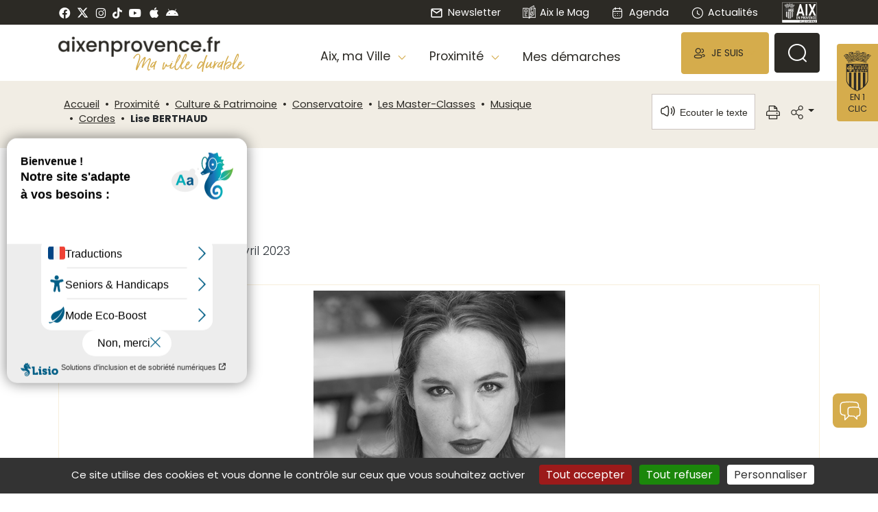

--- FILE ---
content_type: text/html; charset=utf-8
request_url: https://www.aixenprovence.fr/Lise-BERTHAUD-15493?imprimer=oui
body_size: 20027
content:
<!DOCTYPE HTML>
<html class="page_article ltr fr no-js" lang="fr" dir="ltr">
<head><script type='text/javascript'>(function(H){H.className=H.className.replace(/\bno-js\b/,'js')})(document.documentElement);</script>
<meta http-equiv="Content-Type" content="text/html; charset=utf-8" /><title>Lise BERTHAUD - Mairie d'Aix-en-Provence</title>
<meta name="description" content=" Alto. Master-class mars 2020, avril 2023 Nouvellement nomm&#233;e professeur &#224; l&#039;IESM d&#039;Aix-en- Provence, invit&#233;e pour des master-classes dans le (&#8230;) " />
<link rel="canonical" href="https://www.aixenprovence.fr/Lise-BERTHAUD-15493" /><meta name="generator" content="SPIP" />
<meta name="viewport" content="width=device-width, initial-scale=1"><link rel="shortcut icon" type="image/x-icon" href="squelettes/img/favicon.ico" />
<link rel="icon" type="image/png" sizes="96x96" href="squelettes/img/favicon-96x96.png" />
<link rel="apple-touch-icon" sizes="114x114" href="squelettes/img/apple-icon-114x114.png" /><link rel="alternate" type="application/rss+xml" title="Syndiquer tout le site" href="spip.php?page=backend" /><link rel='stylesheet' href='local/cache-css/3cbe041827c2d9a65bc4cc6d1e54bf2b.css?1761117185' type='text/css' /><script type="text/javascript">var js_nouvelle_fenetre='(nouvelle fenêtre)';var links_site = '//www.aixenprovence.fr';var links_doc = '.pdf,.ppt,.xls,.doc';</script>
<script type='text/javascript'>var var_zajax_content='content';</script><script>
var mediabox_settings={"auto_detect":true,"ns":"box","tt_img":true,"sel_g":"#documents_portfolio a[type='image\/jpeg'],#documents_portfolio a[type='image\/png'],#documents_portfolio a[type='image\/gif']","sel_c":".mediabox","str_ssStart":"Diaporama","str_ssStop":"Arr\u00eater","str_cur":"{current}\/{total}","str_prev":"Pr\u00e9c\u00e9dent","str_next":"Suivant","str_close":"Fermer","str_loading":"Chargement\u2026","str_petc":"Taper \u2019Echap\u2019 pour fermer","str_dialTitDef":"Boite de dialogue","str_dialTitMed":"Affichage d\u2019un media","splash_url":"","lity":{"skin":"_simple-dark","maxWidth":"90%","maxHeight":"90%","minWidth":"400px","minHeight":"","slideshow_speed":"2500","opacite":"0.9","defaultCaptionState":"expanded"}};
</script>
<script type='text/javascript'>
var jQl={q:[],dq:[],gs:[],ready:function(a){"function"==typeof a&&jQl.q.push(a);return jQl},getScript:function(a,c){jQl.gs.push([a,c])},unq:function(){for(var a=0;a<jQl.q.length;a++)jQl.q[a]();jQl.q=[]},ungs:function(){for(var a=0;a<jQl.gs.length;a++)jQuery.getScript(jQl.gs[a][0],jQl.gs[a][1]);jQl.gs=[]},bId:null,boot:function(a){"undefined"==typeof window.jQuery.fn?jQl.bId||(jQl.bId=setInterval(function(){jQl.boot(a)},25)):(jQl.bId&&clearInterval(jQl.bId),jQl.bId=0,jQl.unqjQdep(),jQl.ungs(),jQuery(jQl.unq()), "function"==typeof a&&a())},booted:function(){return 0===jQl.bId},loadjQ:function(a,c){setTimeout(function(){var b=document.createElement("script");b.src=a;document.getElementsByTagName("head")[0].appendChild(b)},1);jQl.boot(c)},loadjQdep:function(a){jQl.loadxhr(a,jQl.qdep)},qdep:function(a){a&&("undefined"!==typeof window.jQuery.fn&&!jQl.dq.length?jQl.rs(a):jQl.dq.push(a))},unqjQdep:function(){if("undefined"==typeof window.jQuery.fn)setTimeout(jQl.unqjQdep,50);else{for(var a=0;a<jQl.dq.length;a++)jQl.rs(jQl.dq[a]); jQl.dq=[]}},rs:function(a){var c=document.createElement("script");document.getElementsByTagName("head")[0].appendChild(c);c.text=a},loadxhr:function(a,c){var b;b=jQl.getxo();b.onreadystatechange=function(){4!=b.readyState||200!=b.status||c(b.responseText,a)};try{b.open("GET",a,!0),b.send("")}catch(d){}},getxo:function(){var a=!1;try{a=new XMLHttpRequest}catch(c){for(var b=["MSXML2.XMLHTTP.5.0","MSXML2.XMLHTTP.4.0","MSXML2.XMLHTTP.3.0","MSXML2.XMLHTTP","Microsoft.XMLHTTP"],d=0;d<b.length;++d){try{a= new ActiveXObject(b[d])}catch(e){continue}break}}finally{return a}}};if("undefined"==typeof window.jQuery){var $=jQl.ready,jQuery=$;$.getScript=jQl.getScript};
jQl.loadjQ('local/cache-js/c570b8c99ad25ba75052f99f6bb27760.js?1761113075')
</script><script type="text/javascript">var selecteurgenerique_test_espace_prive = false;</script><script type='text/javascript' src='plugins/auto/tarteaucitron/v1.9.2/lib/tarteaucitron/tarteaucitron.js' id='tauc'></script>
<script type="text/javascript">
	tarteaucitron.init({
		"privacyUrl": "", 

		"hashtag": "#tarteaucitron", 
		"cookieName": "tarteaucitron", 

		"orientation": "bottom", 

		"groupServices": false, 
		"closePopup": false, 

		
		"showAlertSmall": false, 
		"cookieslist": false, 

		
		"showIcon": true, 
		
		"iconPosition": "BottomLeft", 

		"adblocker": false, 

		
		"DenyAllCta" : true, 
		"AcceptAllCta" : true, 
		"highPrivacy": true, 

		"handleBrowserDNTRequest": true, 

		"removeCredit": false, 

		"useExternalCss": false, 
		"useExternalJs": false, 

		

		"moreInfoLink": true, 
		"readmoreLink": "/spip.php?article6378", 

		"mandatory": true, 

		"googleConsentMode": true, 
		"bingConsentMode": true, 
		"softConsentMode": false, 
	});

	var tarteaucitronCustomText = {
		
		
		"icon": 'Gestionnaire de cookies - ouverture d’une fenêtre'
	}

	var tarteaucitronForceLanguage = 'fr';
</script><script async src="//cdn-eu.readspeaker.com/script/8857/webReader/webReader.js?pids=wr" type="text/javascript" id="rs_req_Init"></script>
<script async type="text/javascript" src="squelettes/js/ReadSpeakerColorSkin.js" id="rs_req_color"></script><script type="text/javascript">var accesskey="4032";</script>
<script async type="text/javascript" src="https://www.numanis.net/accessedition.js" charset="UTF-8"></script><script defer type="text/javascript" src="https://semantics-chat.wikit.ai/chat-embed.js"></script>
<script type="text/javascript">
	$(document).ready(function() {
		setTimeout(function () {
			wrapSemanticsChat({
				"organizationSlug": "ville-d-aix-en-provence",
				"llmAppSlug": "site-internet",
				"color": "#d5ac4c",
				"chatWindow": {
							"height": "80%",
							"width": "40%"
				},
				"openFullScreenOnOpenPanel": true,
				"chatButtonIcon": {
							"altText": "Image avatar",
							"height": "50px",
							"width": "50px",
							"borderRadius": "15%"
				},
				"chatButtonTooltip": {
							"text": "Discuter avec l'assistant",
							"backgroundColor": "#000000",
							"textColor": "#f4f4f4",
							"visibility": "hidden"
				},
				"headerButtons": {
							"color": "#FFFFFF",
							"closeIconDescription": "Fermer la fenêtre",
							"launchIconDescription": "Ouvrir dans un nouvel onglet",
							"maximizeIconDescription": "Agrandir la fenêtre",
							"minimizeIconDescription": "Rétrécir la fenêtre"
				},
				"opening": {
							"mode": "close",
							"delay": 0,
							"memorize": true,
							"animations": {
										"open": {
													"duration": 350,
													"easing": "ease-in-out"
										},
										"maximize": {
													"duration": 350,
													"easing": "ease-in-out"
										},
										"minimize": {
													"duration": 350,
													"easing": "ease-in-out"
										}
							}
				},
				"position": {
							"right": "1rem",
							"left": "auto",
							"bottom": "6rem"
				}
			});
		}, 400);
	});
</script><script type="text/javascript">
	window.onload = function() { window.print(); }

</script>	

<link rel="schema.DC" href="https://purl.org/dc/elements/1.1/" />
<link rel="schema.DCTERMS" href="https://purl.org/dc/terms/" />
<meta name="DC.Format" content="text/html" />
<meta name="DC.Type" content="Text" />
<meta name="DC.Language" content="fr" />
<meta name="DC.Title" lang="fr" content="Lise BERTHAUD &#8211; Mairie d&#039;Aix-en-Provence" />
<meta name="DC.Description.Abstract" lang="fr" content="Alto. Master-class mars 2020, avril 2023 Nouvellement nomm&#233;e professeur &#224; l&#039;IESM d&#039;Aix-en- Provence, invit&#233;e pour des master-classes dans le monde entier, Lise Berthaud se produit r&#233;guli&#232;rement en&#8230;" />
<meta name="DC.Date" content="2021-04-10" />
<meta name="DC.Date.Modified" content="2023-04-15" />
<meta name="DC.Identifier" content="https://www.aixenprovence.fr/Lise-BERTHAUD-15493" />
<meta name="DC.Publisher" content="Mairie d&#039;Aix-en-Provence" />
<meta name="DC.Source" content="https://www.aixenprovence.fr" /><meta name="DC.Creator" content="Mairie d&#039;Aix-en-Provence" />
<meta property="og:rich_attachment" content="true" /><meta property="og:site_name" content="Mairie d&#039;Aix-en-Provence" />
<meta property="og:type" content="article" />
<meta property="og:title" content="Lise BERTHAUD &#8211; Mairie d&#039;Aix-en-Provence" />
<meta property="og:locale" content="fr_FR" />
<meta property="og:url" content="https://www.aixenprovence.fr/Lise-BERTHAUD-15493" />
<meta property="og:description" content="Alto. Master-class mars 2020, avril 2023 Nouvellement nomm&#233;e professeur &#224; l&#039;IESM d&#039;Aix-en- Provence, invit&#233;e pour des master-classes dans le monde entier, Lise Berthaud se produit r&#233;guli&#232;rement en&#8230;" /><meta property="og:image" content="https://www.aixenprovence.fr/local/cache-vignettes/L506xH266/b0be20559c4c4d47b4347153809f05-b2090.jpg" />
<meta property="og:image:width" content="506" />
<meta property="og:image:height" content="266" />
<meta property="og:image:type" content="image/jpeg" /><meta property="og:image" content="https://www.aixenprovence.fr/local/cache-vignettes/L367xH193/10987906870ac704451d9c5c2f6f7a-490f5.jpg" />
<meta property="og:image:width" content="367" />
<meta property="og:image:height" content="193" />
<meta property="og:image:type" content="image/jpeg" />
<meta property="og:image:alt" content="Lise BERTHAUD" /><meta property="article:published_time" content="2021-04-10" />
<meta property="article:modified_time" content="2023-04-15" /><meta property="article:author" content="Mairie d&#039;Aix-en-Provence" />
<meta name="twitter:card" content="summary_large_image" />
<meta name="twitter:title" content="Lise BERTHAUD &#8211; Mairie d&#039;Aix-en-Provence" />
<meta name="twitter:description" content="Alto. Master-class mars 2020, avril 2023 Nouvellement nomm&#233;e professeur &#224; l&#039;IESM d&#039;Aix-en- Provence, invit&#233;e pour des master-classes dans le monde entier, Lise Berthaud se produit r&#233;guli&#232;rement en&#8230;" />
<meta name="twitter:dnt" content="on" />
<meta name="twitter:url" content="https://www.aixenprovence.fr/Lise-BERTHAUD-15493" /><meta name="twitter:image" content="https://www.aixenprovence.fr/local/cache-vignettes/L506xH253/f4617bbc70096cecf7eadffe9b6c76-c207b.jpg?1710255331" /></head>
<body class="article article1327">

<ul class="skip-links  rs_skip">
<li>
<a href="#contenu">Contenu</a>
</li>
<li>
<a href="#navbarCollapse">Navigation</a>
</li>
<li>
<a href="#footer">Pied de page</a>
</li>
<li>
<a href="Aide-et-accessibilite">Aide</a>
</li>
</ul>
<a name="haut"></a>
<div class="page">
<header class="section page-header rs_skip">
<nav class="bandeau_simple d-none d-sm-block  d-print-none">
<div class="container">
<div class="row">
<div class="col-4 gauche d-flex align-items-center">
<a href="https://www.facebook.com/aixmaville" class="spip_out" title="Facebook"><i class="picto ci-facebook"></i></a>
<a href="https://twitter.com/aixmaville?lang=fr" class="spip_out" title="Twitter"><span class="picto twitter"><svg xmlns="http://www.w3.org/2000/svg" height="1em" viewBox="0 0 512 512" role="img"><path d="M389.2 48h70.6L305.6 224.2 487 464H345L233.7 318.6 106.5 464H35.8L200.7 275.5 26.8 48H172.4L272.9 180.9 389.2 48zM364.4 421.8h39.1L151.1 88h-42L364.4 421.8z"/></svg>
</span></a>
<a href="https://www.instagram.com/aixmaville" class="spip_out" title="Instagram"><i class="picto ci-instagram"></i></a>
<a href="https://www.tiktok.com/@aixmaville" class="spip_out" title="TikTok"><span class="fa-tiktok fab"></span></a>
<a href="https://www.youtube.com/channel/UCk4d7b-dLOu1X4kLlBVJhzg" class="spip_out" title="Youtube"><i class="picto ci-youtube"></i></a>
<a href="https://apps.apple.com/fr/app/aix-ma-ville/id494548366" class="spip_out" title="Apple store"><i class="picto ci-apple"></i></a>
<a href="https://play.google.com/store/apps/details?id=fr.archriss.aixmobile.app" class="spip_out" title="Play store"><span class="fa-android fab"></span></a>
</div>
<div class="col-8 droite justify-content-end d-flex align-items-center">
<a href="S-abonner-a-la-Newsletter-de-la-Ville" class="d-none d-md-flex align-items-center"><i class="picto ci-mail"></i> Newsletter</a><a href="Aix-le-Mag-41836" class="d-none d-md-flex align-items-center" title="Aix le Mag - Novembre - Décembre 2025 - N&#176;69"><span class="picto aix_le_mag"><svg id="Calque_2" data-name="Calque 2" xmlns="http://www.w3.org/2000/svg" viewBox="0 0 61.02 60.89" role="img">
<defs>
<style>
.aix_le_mag {
fill: #ffffff;
}
</style>
</defs>
<g id="aix_le_mag" data-name="aix_le_mag">
<g>
<g>
<path class="aix_le_mag" d="M30.51,60.89c-.11,0-.21-.02-.31-.05h0s0,0,0,0c-.11-.03-.2-.09-.29-.15h0s0,0,0,0c-.09-.07-.17-.15-.23-.24,0-.01-.02-.03-.03-.04-.11-.18-2.41-3.85-7.28-3.85H1c-.55,0-1-.45-1-1V13.37c0-.55,.45-1,1-1H23.9c2.68,.19,7.61,2.22,7.61,8.52V57.24c1.46-1.29,3.81-2.69,7.14-2.69h20.37V14.37h-6.78c-.55,0-1-.45-1-1s.45-1,1-1h7.78c.55,0,1,.45,1,1V55.55c0,.55-.45,1-1,1h-21.37c-4.89,0-7.22,3.75-7.28,3.85,0,.01-.01,.02-.02,.03-.06,.1-.14,.18-.23,.25-.09,.07-.19,.12-.3,.16-.09,.03-.19,.05-.29,.05h-.01ZM2,54.55H22.37c3.33,0,5.68,1.4,7.14,2.69V20.89c0-5.99-5.46-6.5-5.69-6.52H2V54.55Z"/>
<path class="aix_le_mag" d="M30.51,60.89c-.06,0-.11,0-.17-.01-.48-.08-.83-.5-.83-.99V20.89c0-4.54,2.65-9.61,6.04-11.54L51.74,.13c.31-.18,.69-.17,1,0,.31,.18,.5,.51,.5,.86V43.18c0,.36-.19,.69-.5,.87l-15.74,8.96c-3.71,2.11-5.53,7.17-5.54,7.22-.14,.41-.52,.67-.94,.67ZM51.24,2.72l-14.7,8.37c-2.73,1.55-5.03,6.04-5.03,9.8V55.73c1.05-1.6,2.53-3.35,4.5-4.47l15.23-8.67V2.72Zm1,40.46h0Z"/>
</g>
<path class="aix_le_mag" d="M21.01,31.16H9.64c-.55,0-1-.45-1-1v-10.29c0-.55,.45-1,1-1h11.37c.55,0,1,.45,1,1v10.29c0,.55-.45,1-1,1Zm-10.37-2h9.37v-8.29H10.64v8.29Z"/>
<path class="aix_le_mag" d="M19.68,38H9.64c-.55,0-1-.45-1-1s.45-1,1-1h10.04c.55,0,1,.45,1,1s-.45,1-1,1Z"/>
<path class="aix_le_mag" d="M14.66,43.65h-5.02c-.55,0-1-.45-1-1s.45-1,1-1h5.02c.55,0,1,.45,1,1s-.45,1-1,1Z"/>
<path class="aix_le_mag" d="M19.68,49.3H9.64c-.55,0-1-.45-1-1s.45-1,1-1h10.04c.55,0,1,.45,1,1s-.45,1-1,1Z"/>
<path class="aix_le_mag" d="M37.31,45.66c-.17,0-.34-.04-.5-.13-.31-.18-.5-.51-.5-.87v-11.29c0-.36,.19-.69,.5-.87l8.12-4.7c.31-.18,.69-.18,1,0,.31,.18,.5,.51,.5,.87v11.29c0,.36-.19,.69-.5,.87l-8.12,4.7c-.15,.09-.33,.13-.5,.13Zm1-11.72v8.98l6.12-3.54v-8.98l-6.12,3.54Zm7.12,6.02h0Z"/>
<path class="aix_le_mag" d="M37.32,17.24c-.34,0-.68-.18-.87-.5-.28-.48-.11-1.09,.36-1.37l8.12-4.7c.48-.28,1.09-.11,1.37,.36,.28,.48,.11,1.09-.36,1.37l-8.12,4.7c-.16,.09-.33,.13-.5,.13Z"/>
<path class="aix_le_mag" d="M37.32,22.38c-.34,0-.68-.18-.87-.5-.28-.48-.11-1.09,.36-1.37l8.12-4.7c.48-.28,1.09-.11,1.37,.36,.28,.48,.11,1.09-.36,1.37l-8.12,4.7c-.16,.09-.33,.13-.5,.13Z"/>
<path class="aix_le_mag" d="M37.32,27.52c-.36,0-.71-.2-.89-.54-.25-.49-.06-1.09,.43-1.35l2.58-1.32c.49-.25,1.09-.06,1.35,.43,.25,.49,.06,1.09-.43,1.35l-2.58,1.32c-.15,.08-.3,.11-.46,.11Z"/>
</g>
</g>
</svg>
</span> Aix le Mag</a><a href="spip.php?page=agenda" class="d-flex align-items-center"><i class="picto iconly-Calendar icli"></i> Agenda</a><a href="Actualites-998" class="d-flex align-items-center"><i class="picto iconly-Time-Circle icli"></i> Actualités</a><a href="https://www.aixenprovence.fr" title="Page d'accueil" class="logoaix">
<img src='squelettes/img/logoaix_nb.svg?1744201871' alt='Logo ville d&#039;Aix-en-Provence' width='58' height='36' /></a>
</div>
</div>
</div>
</nav><nav id="top" class="navbar navbar-lg navbar-expand-lg my-2 my-md-0 d-print-block">
<div class="container">
<span class="d-flex d-lg-none menu_et_enunclic d-print-none">
<span class="text-center rounded d-inline-block" id="menu"><svg width="34" height="34" viewBox="0 0 34 34" fill="none" xmlns="http://www.w3.org/2000/svg" role="img">
<rect x="5.66669" y="8.5" width="24.0833" height="2.125" rx="1" fill="#2C2A25"/>
<rect x="5.66669" y="15.5833" width="24.0833" height="2.125" rx="1" fill="#2C2A25"/>
<rect x="5.66669" y="22.6667" width="24.0833" height="2.125" rx="1" fill="#2C2A25"/>
</svg>
</span>
<span class="blason text-center rounded d-inline-block" id="blason_en_1_clic2">En 1 clic</span>
</span><span class="navbar-brand d-none d-md-inline d-print-block text-right">
<a href="https://www.aixenprovence.fr" title="Accueil du site"><img src='local/cache-vignettes/L236xH30/logo_aixenprovence-b3ec5.png?1743597942' alt='aixenprovence.fr' class='mr-2 mr-xl-4 mt-2' width='236' height='30' loading='lazy' /></a>
<a href="Aix-ville-durable" title="Ma ville durable" class="d-md-inline-block ville_durable  d-print-none"><img src='squelettes/img/logo_mavilledurable.png?1668517900' alt='Ma ville durable' width='163' height='28' loading='lazy' /></a>
</span>
<a class="navbar-brand d-inline d-md-none" href="https://www.aixenprovence.fr" title="Accueil du site"><img src="squelettes/img/logoaix.fr.svg" width="135" height="18" alt="Logo aixenprovence.fr en 1 clic" /></a><div class="navbar-collapse d-print-none" id="navbarCollapse">
<ul class="navbar-nav ml-auto align-items-stretch d-print-none">
<li class="nav-item dropdown align-items-end position-static d-none d-lg-flex">
<a data-mid="1774" class="nav-link dropdown-toggle" href="#" role="button" data-toggle="dropdown" aria-haspopup="true" aria-expanded="false">
Aix, ma Ville
</a>
<div class="dropdown-menu animated fadeOutDown w-100 pt-0 pr-0 pb-0 pl-0 menu1774"><form>
<div class='ajaxbloc ajax-id-ajax_menu_horizontal_niv11774' data-ajax-env='B5nbOdembvF9pyoYoXK2AyPakhLMqzgswjyKZqIWeSgdc4wbpJVSpcExHsDZtQEmdo04jI1NFNVhGqffqhdE8XJ4hXEKs/gJcr5FdkEaJ55adWHVs/FBJvCL8nZ9uQnFsSzNoKRYzSBDrmoi7yQ80gM=' data-origin="Lise-BERTHAUD-15493?imprimer=oui">
&nbsp;</div>					</form></div>
</li>
<li class="nav-item dropdown align-items-end position-static d-none d-lg-flex">
<a data-mid="1777" class="nav-link dropdown-toggle" href="#" role="button" data-toggle="dropdown" aria-haspopup="true" aria-expanded="false">
Proximité
</a>
<div class="dropdown-menu animated fadeOutDown w-100 pt-0 pr-0 pb-0 pl-0 menu1777"><form>
<div class='ajaxbloc ajax-id-ajax_menu_horizontal_niv11777' data-ajax-env='B5nbOdembvF9pyoYoXK2AyPakhLMqzgswjyKZqIWeSgdc4wbpJVSpcExHsDZtQEmdo04jI1NFNVhGqffqhdE8XJ4hXEKs/gJcr5FdkEaJ55adWHVs/FBJvCL8nZ9uQnFsSzNoKRYzSBDrmoi7yQ80gM=' data-origin="Lise-BERTHAUD-15493?imprimer=oui">
&nbsp;</div>					</form></div>
</li>
<li class="nav-item align-items-end mes_demarches d-none d-lg-flex">
<a class="nav-link" href="Mes-demarches">
Mes démarches
</a>
</li>
<li class="nav-item je_suis d-flex align-items-center dropdown">
<a class="nav-link d-flex align-items-center dropdown-toggle" href="#" role="button" id="dropdownJeSuis" data-toggle="dropdown" aria-expanded="false"><i class="iconly-User2 icli"></i><span> Je suis</span></a>
<div class="dropdown-menu dropdown-menu-right" aria-labelledby="dropdownJeSuis">
<div class="entete d-block d-md-none">
<div class="d-inline-flex align-items-center">
<i class="iconly-User2 icli"></i><span> Je suis</span>
</div>
<button type="button" class="close" data-dismiss="dropdown" aria-label="Fermer">
<span aria-hidden="true"><i class="ci-close_big"></i></span>
<span class="sr-only">Fermer</span>
</button>
</div>
<a class="dropdown-item" href="Nouvel-Aixois-103"> <span class="icli swimming"><svg xmlns="http://www.w3.org/2000/svg" id="nouvel_aixoisid" viewBox="0 0 39.66 46.5" width="273" height="320" role="img">
<path d="M19.83,46.5c-11.3-.02-19.83-3.52-19.83-8.14,0-3.64,8.53-7.18,14.69-8.34l.28,1.47c-6.67,1.26-13.47,4.73-13.47,6.87,0,3.19,7.37,6.62,18.33,6.64v1.5Z"/>
<path d="M19.83,46.5v-1.5c10.96-.02,18.33-3.45,18.33-6.64,0-2.14-6.8-5.61-13.47-6.87l.28-1.47c6.16,1.16,14.69,4.71,14.69,8.34,0,4.62-8.53,8.12-19.83,8.14Z"/>
<path d="M19.83,39.06l-.62-.89c-.37-.54-9.13-13.14-10.88-15.95-1.96-3.13-2.34-5.48-2.34-8.48C6,6.17,12.2,0,19.83,0s13.83,6.17,13.83,13.75c0,3-.38,5.34-2.34,8.48-1.75,2.81-10.51,15.41-10.88,15.95l-.62,.89ZM19.83,1.5C13.03,1.5,7.5,7,7.5,13.75c0,3.22,.53,5.16,2.11,7.68,1.47,2.35,8.15,12.01,10.22,15,2.08-2.99,8.76-12.65,10.22-15,1.58-2.53,2.11-4.47,2.11-7.68,0-6.76-5.53-12.25-12.33-12.25Z"/>
<path d="M27.58,27.77l-1.5-.03,.12-6.09c0-1.05-3.27-3.46-6.38-3.46s-6.38,2.41-6.38,3.47l.12,6.08-1.5,.03-.12-6.09c0-2.25,4.34-4.99,7.88-4.99s7.88,2.74,7.88,4.97l-.12,6.11Z"/>
<path d="M19.83,18.19c-2.98,0-5.5-2.3-5.5-5.03v-2.14c0-2.72,2.52-5.03,5.5-5.03s5.5,2.3,5.5,5.03v2.14c0,2.72-2.52,5.03-5.5,5.03Zm0-10.69c-2.13,0-4,1.65-4,3.53v2.14c0,1.88,1.87,3.53,4,3.53s4-1.65,4-3.53v-2.14c0-1.88-1.87-3.53-4-3.53Z"/>
</svg>
</span> Nouvel Aixois</a>
<a class="dropdown-item" href="Parent"> <span class="icli swimming"><svg xmlns="http://www.w3.org/2000/svg" id="enfant_4id" viewBox="0 0 4675.93 3724.39" width="320" height="255" role="img">
<path d="M3501.41,1021.27c-68.91,0-135.79-13.51-198.78-40.15-60.81-25.72-115.42-62.53-162.3-109.41-46.88-46.88-83.69-101.48-109.41-162.3-26.64-62.99-40.15-129.86-40.15-198.78s13.51-135.79,40.15-198.78c25.72-60.81,62.53-115.42,109.41-162.3s101.48-83.69,162.3-109.41c62.99-26.64,129.87-40.15,198.78-40.15s135.79,13.51,198.78,40.15c60.81,25.72,115.42,62.53,162.3,109.41,46.88,46.88,83.69,101.48,109.41,162.3,26.64,62.99,40.15,129.86,40.15,198.78s-13.51,135.79-40.15,198.78c-25.72,60.81-62.53,115.42-109.41,162.3-46.88,46.88-101.48,83.69-162.3,109.41-62.99,26.64-129.86,40.15-198.78,40.15Zm0-921.27c-226.42,0-410.64,184.21-410.64,410.64s184.21,410.64,410.64,410.64,410.64-184.21,410.64-410.64-184.21-410.64-410.64-410.64Z"/>
<path d="M4225.09,705.65c-13.69,0-26.71-4.4-37.6-13l-5.62-4.43-4.15-5.83c-46.43-65.29-94.41-106.81-126.48-130.14-31.88-23.19-56.74-34.53-69.79-38.54l-11.71,10.93-29.52-11.88c-1.5-.6-37.23-15.08-73.21-38.67-57.71-37.83-87.07-79.82-87.25-124.79-.08-20.61,6.41-51.6,37.83-82.23,22.04-21.48,53.59-40.5,96.46-58.16,87.4-35.99,179.91-51.61,267.54-45.17,82.22,6.04,154.03,31.31,202.18,71.16,23.22,19.21,40.29,41.22,50.73,65.4,11.52,26.69,14.53,55.8,8.71,84.21-11.57,56.43-40.69,126.28-79.89,191.65-17.55,29.27-35.94,55.51-53.19,75.88-22.5,26.57-41.95,42.23-61.21,49.26-7.97,2.91-16,4.35-23.82,4.35Zm-251.51-293.68c3.24,0,6.63,.17,10.18,.53,47.08,4.76,101.46,40.48,129.68,61.35,30.98,22.91,74.63,60.31,118.98,115.23,12.61-14.68,29.73-37.89,48.95-70.78,31.63-54.12,54.92-110.2,63.87-153.88,3.68-17.92-4.81-35.58-25.23-52.47-63.39-52.45-213.88-73.99-367.9-10.56-66.63,27.44-72.34,47.37-72.37,47.56,.04,2.88,7.14,18.4,41.15,40.9,14.78,9.77,29.86,17.68,40.75,22.94,3.72-.52,7.69-.81,11.93-.81Z"/>
<path d="M2778.6,705.65c-7.82,0-15.84-1.44-23.82-4.35-19.26-7.03-38.71-22.68-61.21-49.26-17.25-20.37-35.65-46.61-53.2-75.88-39.19-65.37-68.31-135.23-79.89-191.65-5.83-28.4-2.81-57.52,8.71-84.21,10.44-24.19,27.51-46.19,50.73-65.4,48.16-39.85,119.96-65.12,202.18-71.16,87.63-6.44,180.14,9.18,267.54,45.17,42.88,17.65,74.43,36.68,96.47,58.16,31.42,30.62,37.91,61.62,37.83,82.23-.18,44.97-29.54,86.95-87.25,124.79-35.98,23.59-71.71,38.07-73.21,38.67l-29.52,11.88-11.71-10.93c-13.05,4-37.92,15.35-69.79,38.54-32.07,23.33-80.05,64.85-126.48,130.14l-4.15,5.83-5.62,4.43c-10.89,8.6-23.92,13-37.6,13Zm81.73-443.25c-76.75,0-140.7,19.8-176.65,49.55-20.42,16.89-28.9,34.55-25.23,52.47,8.96,43.67,32.24,99.76,63.87,153.88,19.23,32.89,36.34,56.09,48.95,70.78,44.35-54.91,87.99-92.32,118.97-115.22,28.22-20.87,82.6-56.58,129.68-61.35,8.21-.83,15.56-.64,22.12,.28,10.89-5.26,25.97-13.17,40.75-22.94,34.02-22.5,41.11-38.02,41.15-40.95-.02-.14-5.74-20.08-72.37-47.51-66.66-27.45-132.68-38.99-191.24-38.99Z"/>
<path d="M3761.22,3724.39c-67.27,0-130.52-26.2-178.08-73.76-47.57-47.57-73.76-110.81-73.76-178.08v-627.04c0-3.66-2.84-6.66-6.43-6.92-.19,0-.4,0-.6,0h-.49s-.49,0-.49,0c-.21,0-.41,0-.6,0-3.59,.26-6.43,3.26-6.43,6.92v627.04c0,67.27-26.2,130.52-73.76,178.08-47.57,47.57-110.81,73.76-178.08,73.76s-130.52-26.2-178.08-73.76c-47.57-47.57-73.76-110.81-73.76-178.08v-610.72c0-12.82-10.43-23.26-23.26-23.26h-198.42c-78.26,0-148.65-40.28-188.31-107.74-39.66-67.46-40.61-148.56-2.55-216.94l282.02-506.66-107.37,127.96c-21.98,26.2-48.24,46.94-78.04,61.66-29,14.32-60,22.29-92.15,23.69-32.14,1.4-63.72-3.83-93.86-15.57-30.97-12.06-58.94-30.44-83.12-54.62-46.98-46.98-74.51-110.89-77.53-179.96-3.02-69.07,18.84-135.13,61.54-186.03l416.2-496.01c33.33-39.72,71.09-75.83,112.24-107.32,40.67-31.13,84.84-57.89,131.28-79.54,46.44-21.65,95.33-38.29,145.32-49.44,50.57-11.28,102.5-17,154.35-17h305.73c51.85,0,103.79,5.72,154.35,17,49.99,11.15,98.88,27.78,145.32,49.44,46.44,21.65,90.61,48.42,131.28,79.54,41.15,31.49,78.91,67.59,112.24,107.32l416.2,496.01c42.7,50.89,64.56,116.96,61.55,186.03-3.02,69.07-30.55,132.98-77.53,179.96-24.18,24.18-52.15,42.56-83.12,54.62-30.14,11.73-61.71,16.97-93.86,15.57-32.15-1.4-63.15-9.37-92.15-23.69-29.8-14.71-56.06-35.46-78.04-61.66l-107.37-127.96,282.02,506.66c38.06,68.38,37.11,149.48-2.55,216.94-39.66,67.46-110.05,107.74-188.31,107.74h-198.45c-12.81,0-23.22,10.42-23.22,23.22v610.76c0,67.27-26.2,130.52-73.76,178.08s-110.81,73.76-178.08,73.76Zm-258.79-985.83c58.97,0,106.94,47.97,106.94,106.94v627.04c0,83.73,68.12,151.85,151.85,151.85s151.85-68.12,151.85-151.85v-610.76c0-67.95,55.28-123.22,123.22-123.22h198.45c42.43,0,80.6-21.84,102.1-58.42s22.02-80.55,1.38-117.62l-400.61-719.71c-16.83-30.24-25.73-64.51-25.73-99.12v-10.67c0-24.01,15.16-45.65,37.72-53.86,22.56-8.21,48.08-1.37,63.52,17.02l314.43,374.73c25.53,30.42,60.31,48.08,97.95,49.72,37.63,1.63,73.83-12.92,101.91-41,60.1-60.1,64.72-165.88,10.09-230.99l-416.2-496.01c-116.02-138.27-286.09-217.57-466.59-217.57h-305.73c-180.5,0-350.57,79.3-466.59,217.57l-416.2,496.01c-54.63,65.11-50.01,170.89,10.09,230.99,28.08,28.08,64.28,42.63,101.91,41,37.64-1.64,72.42-19.3,97.95-49.72l314.43-374.73c15.43-18.39,40.96-25.23,63.52-17.02,22.56,8.21,37.72,29.86,37.72,53.86v10.67c0,34.6-8.9,68.88-25.73,99.11l-400.61,719.71c-20.64,37.07-20.12,81.04,1.38,117.62,21.5,36.58,59.67,58.42,102.1,58.42h198.42c67.96,0,123.26,55.29,123.26,123.26v610.72c0,83.73,68.12,151.85,151.85,151.85s151.85-68.12,151.85-151.85v-627.04c0-58.97,47.97-106.94,106.94-106.94,.2,0,.4,0,.59,0,.19,0,.39,0,.59,0Zm2.85,.15s.02,0,.03,0c-.01,0-.02,0-.03,0Z"/>
<path d="M1180.07,1021.27c-68.91,0-135.79-13.51-198.78-40.15-60.81-25.72-115.42-62.53-162.3-109.41-46.88-46.88-83.69-101.48-109.41-162.3-26.64-62.99-40.15-129.86-40.15-198.78s13.51-135.79,40.15-198.78c25.72-60.81,62.53-115.42,109.41-162.3s101.48-83.69,162.3-109.41C1044.28,13.51,1111.16,0,1180.07,0s135.79,13.51,198.78,40.15c60.81,25.72,115.42,62.53,162.3,109.41,46.88,46.88,83.69,101.48,109.41,162.3,26.64,62.99,40.15,129.86,40.15,198.78s-13.51,135.79-40.15,198.78c-25.72,60.81-62.53,115.42-109.41,162.3-46.88,46.88-101.48,83.69-162.3,109.41-62.99,26.64-129.86,40.15-198.78,40.15Zm0-921.27c-226.43,0-410.64,184.21-410.64,410.64s184.21,410.64,410.64,410.64,410.64-184.21,410.64-410.64-184.21-410.64-410.64-410.64Z"/>
<path d="M1439.82,3724.39c-67.27,0-130.52-26.2-178.08-73.76s-73.77-110.81-73.77-178.08v-916.33c0-3.3-2.29-6.03-5.4-6.72-3.12,.68-5.41,3.42-5.41,6.72v916.33c0,67.27-26.2,130.52-73.76,178.08-47.57,47.57-110.81,73.76-178.08,73.76s-130.52-26.2-178.08-73.76c-47.57-47.57-73.76-110.81-73.76-178.08V1849.73l-228.67,272.51c-43.24,51.53-103.96,83.14-170.98,89-7.48,.66-14.96,.98-22.38,.98-59.05,0-115.68-20.53-161.45-58.94-51.53-43.24-83.14-103.96-89.01-170.98-5.86-67.01,14.72-132.3,57.96-183.83l428.06-510.14c33.33-39.72,71.09-75.82,112.23-107.31,40.67-31.13,84.84-57.89,131.28-79.54,46.44-21.65,95.33-38.29,145.31-49.44,50.57-11.28,102.5-17,154.35-17h304.79c51.85,0,103.78,5.72,154.35,17,49.99,11.15,98.88,27.78,145.31,49.44,46.44,21.65,90.6,48.41,131.28,79.54,41.14,31.49,78.91,67.59,112.23,107.31l428.06,510.14c43.24,51.53,63.83,116.82,57.96,183.83-5.86,67.02-37.47,127.74-89,170.98-51.53,43.24-116.81,63.83-183.84,57.96-67.02-5.86-127.74-37.47-170.98-89l-228.67-272.51v1622.81c0,67.27-26.2,130.52-73.76,178.08-47.57,47.57-110.81,73.76-178.08,73.76Zm-257.25-1275.05l1.33,.04c27.95,.75,54.11,12.17,73.66,32.18,19.61,20.08,30.41,46.59,30.41,74.66v916.33c0,83.73,68.12,151.85,151.85,151.85s151.85-68.12,151.85-151.85V1792.82c0-33.73,20.48-62.97,52.17-74.51,31.69-11.53,66.18-2.3,87.86,23.54l265.25,316.11c29.99,35.74,73.08,54.17,116.44,54.18,34.46,0,69.09-11.63,97.48-35.46,64.14-53.82,72.54-149.79,18.72-213.93l-428.06-510.14c-116.02-138.27-286.08-217.56-466.57-217.56h-304.79c-180.49,0-350.55,79.3-466.57,217.56l-428.06,510.14c-53.82,64.14-45.42,160.11,18.72,213.93,64.14,53.82,160.11,45.42,213.93-18.72l265.25-316.11c21.68-25.84,56.17-35.08,87.86-23.54,31.69,11.54,52.17,40.78,52.17,74.51v1679.72c0,83.73,68.12,151.85,151.85,151.85s151.85-68.12,151.85-151.85v-916.33c0-28.07,10.8-54.59,30.41-74.66,19.54-20.01,45.7-31.43,73.66-32.18l1.33-.04Z"/>
</svg>
</span> Parent</a>
<a class="dropdown-item" href="Etudiant-121"> <span class="icli swimming"><svg xmlns="http://www.w3.org/2000/svg" id="je_suis_etudiantid" viewBox="0 0 41.52 20.66" width="320" height="160" role="img">
<path d="M40.87,19.8c-.36,0-.65-.29-.65-.65V7.35l-19.26,6.28c-.13,.04-.27,.04-.4,0L.45,7.04C.18,6.95,0,6.7,0,6.41c0-.29,.2-.53,.47-.61L20.58,.03c.12-.03,.24-.03,.36,0l20.11,5.74c.28,.08,.47,.33,.47,.62v12.76c0,.36-.29,.65-.65,.65ZM2.86,6.47l17.9,5.87,17.99-5.87L20.76,1.33,2.86,6.47Z"/>
<path d="M20.76,20.66c-5.04,0-9.9-1.64-13.01-4.38-.14-.12-.22-.3-.22-.49v-6.8h1.3v6.5c2.89,2.42,7.32,3.86,11.93,3.86s9.04-1.44,11.93-3.86v-6.5h1.3v6.8c0,.19-.08,.36-.22,.49-3.11,2.74-7.98,4.38-13.01,4.38Z"/>
</svg>
</span> Étudiant</a>
<a class="dropdown-item" href="Senior-112"> <span class="icli swimming"><svg xmlns="http://www.w3.org/2000/svg" id="plan_de_travail_id2" data-name="plan_de_travail_id2" viewBox="0 0 30 30" width="300" height="300" role="img">
<path d="M17.88,10.98c-.74,0-1.38,.43-1.7,1.04-.24-.16-.54-.26-.87-.26s-.63,.1-.87,.26c-.32-.62-.96-1.04-1.7-1.04-1.06,0-1.93,.86-1.93,1.93s.86,1.93,1.93,1.93,1.93-.86,1.93-1.93c0-.19,.27-.41,.65-.41s.65,.22,.65,.41c0,1.06,.86,1.93,1.93,1.93s1.93-.86,1.93-1.93-.86-1.93-1.93-1.93Zm-5.15,3.12c-.66,0-1.19-.53-1.19-1.19s.53-1.19,1.19-1.19,1.19,.53,1.19,1.19-.53,1.19-1.19,1.19Zm5.15,0c-.66,0-1.19-.53-1.19-1.19s.53-1.19,1.19-1.19,1.19,.53,1.19,1.19-.53,1.19-1.19,1.19Z"/>
<path d="M13.88,16.56c.41,.26,.89,.39,1.38,.39s.96-.14,1.38-.39c.17-.11,.23-.34,.12-.51-.11-.17-.33-.23-.51-.12-.59,.37-1.38,.37-1.97,0-.17-.11-.4-.06-.51,.12-.11,.17-.06,.4,.12,.51Z"/>
<path d="M22.03,20.34l-3.71-1.18v-1.42c.87-.55,1.55-1.33,1.97-2.24,1.33-1.23,2.07-2.86,2.07-4.6,0-3-2.22-5.53-5.23-6.29,.03-.14,.05-.28,.05-.43,0-1.06-.86-1.92-1.92-1.92s-1.92,.86-1.92,1.92c0,.15,.02,.29,.05,.43-3.01,.76-5.23,3.29-5.23,6.29,0,1.73,.73,3.35,2.04,4.58,.45,.98,1.18,1.81,2.13,2.37v1.31l-.97,.3s0,0,0,0l-2.76,.87c-1.51,.45-2.52,1.87-2.52,3.53v3.49c0,.1,.04,.19,.11,.26s.16,.11,.26,.11H15.31s8.86,0,8.86,0h0c.1,0,.19-.04,.26-.11,.07-.07,.11-.16,.11-.26v-3.49c0-1.66-1.01-3.08-2.51-3.53Zm-6.71,1.31c-1.04,0-2.07-.54-3.17-1.65l.46-.14c.89,.8,1.81,1.21,2.72,1.21,.91,0,1.82-.41,2.71-1.21l.37,.12c-1.06,1.12-2.07,1.67-3.09,1.68Zm-1.24-17.46c0-.65,.53-1.18,1.18-1.18s1.18,.53,1.18,1.18c0,.1-.01,.19-.04,.28-.38-.06-.76-.09-1.15-.09s-.77,.04-1.15,.09c-.02-.09-.03-.19-.03-.28Zm-5.18,6.72c0-3.19,2.85-5.79,6.36-5.79s6.36,2.6,6.36,5.79c0,1.04-.3,2.03-.86,2.91,.02-.19,.04-.38,.04-.58v-2.04c0-.17-.11-.3-.27-.35-.02,0-.04-.02-.07-.03-1.39-.26-2.61-1.1-3.34-2.32-.42-.7-.98-1.3-1.65-1.76,0,0,0,0,0,0-.03-.02-.06-.03-.08-.04-.02,0-.03-.02-.05-.02-.03,0-.05,0-.08,0-.02,0-.04,0-.06,0-.02,0-.04,.01-.05,.02-.03,0-.06,.02-.08,.03,0,0,0,0,0,0-.68,.47-1.23,1.06-1.65,1.76-.73,1.22-1.95,2.06-3.34,2.32-.02,0-.03,.01-.05,.02-.17,.03-.31,.17-.31,.36v2.04c0,.19,.02,.37,.04,.55-.55-.87-.85-1.85-.85-2.88Zm1.54,2.33v-1.75c1.5-.35,2.8-1.28,3.59-2.61,.32-.54,.74-.99,1.23-1.37,.49,.38,.91,.84,1.23,1.37,.79,1.32,2.08,2.25,3.57,2.6v1.76c0,1.91-1.15,3.6-2.93,4.32-.4,.16-.74,.43-.99,.78-.14,.2-.47,.34-.85,.34-.41,.01-.79-.13-.95-.35-.25-.35-.59-.62-.99-.78-1.78-.72-2.93-2.41-2.93-4.32Zm2.65,5c.26,.11,.49,.29,.67,.53,.3,.4,.88,.65,1.51,.65,.02,0,.03,0,.05,0,.62-.01,1.16-.26,1.44-.66,.17-.24,.4-.42,.66-.52,.06-.02,.11-.06,.17-.09v1.13c-1.54,1.42-2.98,1.42-4.52,0v-1.05s.01,0,.02,.01Zm-6.27,5.64c0-1.33,.8-2.46,2-2.82l2.56-.81c1.21,1.31,2.38,2.01,3.57,2.12v4.63H6.81s0-3.12,0-3.12Zm16.99,3.13H15.68v-4.64c1.18-.13,2.33-.83,3.5-2.15l2.63,.84c1.19,.36,1.99,1.49,1.99,2.82v3.13Z"/>
</svg>
</span> Sénior</a>
<a class="dropdown-item" href="Touriste-109"> <span class="icli swimming"><svg xmlns="http://www.w3.org/2000/svg" id="touriste-3id" viewBox="0 0 67.73 53.45" width="677" height="535" role="img">
<path d="M40.87,53.45c-10.8,0-19.59-8.8-19.59-19.63S30.06,14.23,40.87,14.23s19.59,8.79,19.59,19.59-8.79,19.63-19.59,19.63Zm0-37.22c-9.7,0-17.59,7.89-17.59,17.59s7.89,17.63,17.59,17.63,17.59-7.91,17.59-17.63-7.89-17.59-17.59-17.59Z"/>
<path d="M40.87,46.35c-6.89,0-12.5-5.62-12.5-12.53,0-2.39,1.65-8.48,6.57-11.01,1.81-.98,3.86-1.49,5.93-1.49,6.89,0,12.5,5.61,12.5,12.5s-5.61,12.53-12.5,12.53Zm0-23.04c-1.74,0-3.47,.44-4.98,1.26h-.02c-4.19,2.16-5.49,7.53-5.49,9.24,0,5.81,4.71,10.53,10.5,10.53s10.5-4.73,10.5-10.53-4.71-10.5-10.5-10.5Zm-5.46,.38h0Z"/>
<path d="M56.36,11.37l-4.49-9.37H29.85l-4.49,9.37-1.8-.86L28.32,.57c.17-.35,.52-.57,.9-.57h23.28c.38,0,.74,.22,.9,.57l4.76,9.94-1.8,.86Z"/>
<path d="M63.23,48.38h-9.61c-.55,0-1-.45-1-1s.45-1,1-1h9.61c1.38,0,2.5-1.12,2.5-2.5V14.42c0-1.38-1.12-2.5-2.5-2.5h-13.81c-.55,0-1-.45-1-1s.45-1,1-1h13.81c2.48,0,4.5,2.02,4.5,4.5v29.46c0,2.48-2.02,4.5-4.5,4.5Z"/>
<path d="M27.69,48.37H15.62c-.55,0-1-.45-1-1s.45-1,1-1h12.07c.55,0,1,.45,1,1s-.45,1-1,1Z"/>
<path d="M11.87,50.79H4.5c-2.48,0-4.5-2.02-4.5-4.5V14.42c0-2.48,2.02-4.5,4.5-4.5H30.65c.55,0,1,.45,1,1s-.45,1-1,1H4.5c-1.38,0-2.5,1.12-2.5,2.5v31.87c0,1.38,1.12,2.5,2.5,2.5h7.37c1.38,0,2.5-1.12,2.5-2.5V24.21c0-.55,.45-1,1-1s1,.45,1,1v22.08c0,2.48-2.02,4.5-4.5,4.5Z"/>
</svg>
</span> Touriste</a>
<a class="dropdown-item" href="Une-association"> <span class="icli swimming"><svg xmlns="http://www.w3.org/2000/svg" id="asso-4id" viewBox="0 0 53.5 43.55" width="535" height="436" role="img">
<path d="M26.75,35.55c-2.9,0-5.25-2.36-5.25-5.25s2.35-5.25,5.25-5.25,5.25,2.36,5.25,5.25-2.35,5.25-5.25,5.25Zm0-9c-2.07,0-3.75,1.68-3.75,3.75s1.68,3.75,3.75,3.75,3.75-1.68,3.75-3.75-1.68-3.75-3.75-3.75Z"/>
<path d="M35.75,43.55H17.75c-.41,0-.75-.34-.75-.75v-2.6c0-2.89,2.35-5.25,5.25-5.25h9c2.9,0,5.25,2.36,5.25,5.25v2.6c0,.41-.34,.75-.75,.75Zm-17.25-1.5h16.5v-1.85c0-2.07-1.68-3.75-3.75-3.75h-9c-2.07,0-3.75,1.68-3.75,3.75v1.85Z"/>
<path d="M43.75,12.55c-2.9,0-5.25-2.35-5.25-5.25s2.35-5.25,5.25-5.25,5.25,2.35,5.25,5.25-2.35,5.25-5.25,5.25Zm0-9c-2.07,0-3.75,1.68-3.75,3.75s1.68,3.75,3.75,3.75,3.75-1.68,3.75-3.75-1.68-3.75-3.75-3.75Z"/>
<path d="M52.75,20.55h-18c-.41,0-.75-.34-.75-.75v-2.6c0-2.9,2.35-5.25,5.25-5.25h9c2.9,0,5.25,2.35,5.25,5.25v2.6c0,.41-.34,.75-.75,.75Zm-17.25-1.5h16.5v-1.85c0-2.07-1.68-3.75-3.75-3.75h-9c-2.07,0-3.75,1.68-3.75,3.75v1.85Z"/>
<path d="M9.75,12.55c-2.9,0-5.25-2.35-5.25-5.25S6.85,2.05,9.75,2.05s5.25,2.35,5.25,5.25-2.35,5.25-5.25,5.25Zm0-9c-2.07,0-3.75,1.68-3.75,3.75s1.68,3.75,3.75,3.75,3.75-1.68,3.75-3.75-1.68-3.75-3.75-3.75Z"/>
<path d="M18.75,20.55H.75c-.41,0-.75-.34-.75-.75v-2.6c0-2.9,2.35-5.25,5.25-5.25H14.25c2.9,0,5.25,2.35,5.25,5.25v2.6c0,.41-.34,.75-.75,.75ZM1.5,19.05H18v-1.85c0-2.07-1.68-3.75-3.75-3.75H5.25c-2.07,0-3.75,1.68-3.75,3.75v1.85Z"/>
<path d="M35.15,37.8s-.09,0-.15-.02c-.19-.04-.36-.15-.47-.31-.26-.37-.37-.53,.26-1.06v-.02s.08-.06,.16-.11c.5-.4,1.34-.99,2.72-1.94,4.43-3.01,7.53-7.53,8.73-12.72v-.16c.08-1.11,.09-1.23,.4-1.44,.18-.12,.4-.16,.6-.11,.95,.23,.57,1.99,.56,2.07-1.3,5.59-4.63,10.44-9.38,13.68-.03,.02-.07,.04-.11,.06-.15,.1-.56,.38-1.03,.7-.93,.63-1.45,.98-1.77,1.17l-.03,.02h0c-.26,.15-.38,.19-.48,.19Z"/>
<path d="M18.91,38.18c-.14,0-.33-.06-.61-.2h-.02c-.33-.17-.78-.43-1.43-.8-.35-.2-.65-.38-.77-.44-.07-.03-.13-.06-.18-.1-4.71-3.21-8.05-8.07-9.35-13.65,0-.03-.01-.06-.01-.09-.24-.72-.44-1.42-.59-2.09-.09-.38,.13-.77,.51-.89,.38-.11,.78,.08,.92,.45,.48,1.25,.68,1.96,.7,2.37,1.58,4.54,4.84,9.92,8.76,12.59l.23,.14q2.34,1.41,2.42,1.75c.04,.2,0,.4-.11,.57-.16,.24-.26,.38-.47,.38Z"/>
<path d="M38.8,5.2c-.14,0-.29-.04-.42-.12-3.47-2.28-7.49-3.48-11.63-3.48s-8.16,1.2-11.62,3.47c-.33,.22-.88,.1-1.1-.23-.11-.17-.14-.41-.1-.6,.04-.2,.17-.4,.33-.51C17.97,1.29,22.29,0,26.75,0s8.78,1.29,12.49,3.73c.34,.23,.46,.75,.24,1.1-.16,.24-.42,.37-.68,.37Zm-.39-.22h0Z"/>
</svg>
</span> Une association</a>
<a class="dropdown-item" href="Un-commercant-130"> <span class="icli swimming"><svg xmlns="http://www.w3.org/2000/svg" id="commercant-2id" viewBox="0 0 63.97 57.69" width="640" height="577" role="img">
<rect x="5.2" y="23.87" width="1.5" height="33.08"/>
<rect x="57.27" y="23.87" width="1.5" height="33.08"/>
<rect x="21.6" y="23.87" width="1.5" height="33"/>
<path d="M20.07,25.16c-3.63,0-6.58-2.98-6.58-6.65,0-.41,.34-.75,.75-.75s.75,.34,.75,.75c0,2.84,2.28,5.15,5.08,5.15s5.15-2.31,5.15-5.15c0-.41,.34-.75,.75-.75s.75,.34,.75,.75c0,3.66-2.98,6.65-6.65,6.65Z"/>
<path d="M31.86,25.16c-3.66,0-6.65-2.98-6.65-6.65,0-.41,.34-.75,.75-.75s.75,.34,.75,.75c0,2.84,2.31,5.15,5.15,5.15s5.15-2.31,5.15-5.15c0-.41,.34-.75,.75-.75s.75,.34,.75,.75c0,3.66-2.98,6.65-6.65,6.65Z"/>
<path d="M43.65,25.16c-3.66,0-6.65-2.98-6.65-6.65,0-.41,.34-.75,.75-.75s.75,.34,.75,.75c0,2.84,2.31,5.15,5.15,5.15s5.21-2.31,5.21-5.15c0-.41,.34-.75,.75-.75s.75,.34,.75,.75c0,3.66-3.01,6.65-6.71,6.65Z"/>
<path d="M61.21,14.12H9c-.41,0-.75-.34-.75-.75s.34-.75,.75-.75H61.21c.41,0,.75,.34,.75,.75s-.34,.75-.75,.75Z"/>
<path d="M55.57,25.16c-3.7,0-6.71-2.98-6.71-6.65,0-.41,.34-.75,.75-.75s.75,.34,.75,.75c0,2.84,2.34,5.15,5.21,5.15s5.15-2.31,5.15-5.15v-4.92L53.84,1.5H10.28L3.26,13.6v4.92c0,2.84,2.31,5.15,5.15,5.15s5.08-2.31,5.08-5.15c0-.41,.34-.75,.75-.75s.75,.34,.75,.75c0,3.66-2.95,6.65-6.58,6.65s-6.65-2.98-6.65-6.65v-5.12c0-.13,.04-.26,.1-.38L9.2,.37c.13-.23,.38-.37,.65-.37H54.27c.27,0,.52,.15,.65,.38l7.19,12.65c.06,.11,.1,.24,.1,.37v5.12c0,3.66-2.98,6.65-6.65,6.65Z"/>
<path d="M26.8,8.68s-.03,0-.05,0c-.41-.03-.73-.38-.7-.8l.45-7.07c.03-.41,.38-.72,.8-.7,.41,.03,.73,.38,.7,.8l-.45,7.07c-.02,.4-.35,.7-.75,.7Z"/>
<path d="M16.5,8.68c-.06,0-.11,0-.17-.02-.4-.1-.65-.5-.56-.9l1.67-7.07c.09-.4,.5-.65,.9-.56,.4,.1,.65,.5,.56,.9l-1.67,7.07c-.08,.35-.39,.58-.73,.58Z"/>
<path d="M36.92,8.68c-.39,0-.72-.31-.75-.7l-.45-7.07c-.03-.41,.29-.77,.7-.8,.43-.02,.77,.29,.8,.7l.45,7.07c.03,.41-.29,.77-.7,.8-.02,0-.03,0-.05,0Z"/>
<path d="M47.22,8.68c-.34,0-.65-.23-.73-.58l-1.67-7.07c-.1-.4,.15-.81,.56-.9,.4-.1,.81,.15,.9,.56l1.67,7.07c.1,.4-.15,.81-.56,.9-.06,.01-.12,.02-.17,.02Z"/>
<path d="M63.22,57.69H.75c-.41,0-.75-.34-.75-.75s.34-.75,.75-.75H63.22c.41,0,.75,.34,.75,.75s-.34,.75-.75,.75Z"/>
</svg>
</span> Un commerçant</a>
<a class="dropdown-item" href="Mecene"> <span class="icli swimming"><svg xmlns="http://www.w3.org/2000/svg" id="meceneid" viewBox="0 0 64 45.91" width="640" height="459" role="img">
<path d="M63.71,13.83L50.18,.31c-.38-.38-1.01-.38-1.39,0l-5.97,5.97c-.18,.18-.29,.43-.29,.7s.1,.51,.29,.7l.68,.68-1.98,1.91c-.89,.89-2.27,1.13-3.43,.6-1.09-.49-2.3-.76-3.51-.76-1.43,0-2.83,.36-4.07,1.04-.52-.13-1.05-.19-1.58-.19-.78,0-1.54,.13-2.26,.4-1.16,.42-2.4,.16-3.25-.68l-2.62-2.62,.4-.4c.18-.18,.29-.43,.29-.7s-.1-.51-.29-.7L15.23,.29c-.38-.38-1.01-.38-1.39,0L.29,13.84c-.38,.38-.38,1.01,0,1.39l5.97,5.97c.18,.19,.43,.29,.7,.29s.51-.1,.7-.29l.68-.69,1.99,2.04c.44,.44,1.06,.85,1.17,1.44,.28,1.5,.63,2.98,1.18,4.35-1.04,.61-1.75,1.75-1.75,3.05,0,1.95,1.58,3.54,3.54,3.54,.03,0,.05,0,.08,0,0,.06,0,.12,0,.18,0,1.96,1.58,3.54,3.54,3.54,.05,0,.1,0,.16,0,0,.04,0,.07,0,.11,0,1.95,1.58,3.54,3.54,3.54,.03,0,.05,0,.08,0-.02,.93,.32,1.87,1.03,2.58,.67,.67,1.56,1.04,2.5,1.04s1.83-.37,2.5-1.04c.06-.06,.11-.11,.16-.17,.35,.12,.72,.19,1.09,.19,.88,0,1.71-.34,2.34-.97,.33-.33,.58-.72,.75-1.15l.21,.18c.64,.64,1.49,.97,2.34,.97s1.69-.32,2.34-.97c.34-.34,.49-.82,.66-1.26,.58,.42,1.43,.8,2.11,.8,.85,0,1.69-.33,2.34-.97,.58-.56,.96-1.15,.96-2.18,0-.27-.16-.85-.25-1.11,.63-.13,1.21-.44,1.67-.9,.62-.62,.97-1.45,.97-2.34,0-.51-.1-.97-.32-1.43l.93-.93c2.25-2.25,4.47-4.3,5.03-7.43,.09-.52,.35-1.01,.75-1.41l3.54-3.47,.86,.87c.19,.19,.44,.29,.7,.29s.5-.1,.7-.29l5.97-5.97c.18-.18,.29-.43,.29-.7s-.1-.51-.29-.7ZM6.95,19.12L2.37,14.54,14.54,2.37l4.58,4.58L6.95,19.12Zm7.51,13.86c-.87,0-1.57-.7-1.57-1.57s.7-1.57,1.57-1.57,1.57,.7,1.57,1.57-.7,1.57-1.57,1.57Zm3.62,3.72c-.87,0-1.57-.7-1.57-1.57s.7-1.57,1.57-1.57,1.57,.7,1.57,1.57-.7,1.57-1.57,1.57Zm2.12,2.08c0-.87,.7-1.57,1.57-1.57s1.57,.7,1.57,1.57-.7,1.57-1.57,1.57-1.57-.7-1.57-1.57Zm6.3,4.71c-.3,.3-.69,.46-1.11,.46s-.81-.16-1.11-.46c-.61-.61-.61-1.61,0-2.22,.31-.31,.71-.46,1.11-.46s.8,.15,1.11,.46c.61,.61,.61,1.61,0,2.22Zm16.7-7.55c-.25,.25-.59,.39-.95,.39s-.69-.14-.95-.39l-8.56-8.56c-.38-.38-1.01-.38-1.39,0-.38,.38-.38,1.01,0,1.39l9.47,9.47c.25,.25,.39,.59,.39,.95s-.14,.69-.39,.95c-.52,.52-1.37,.52-1.89,0l-1.91-1.91-.03-.03h0l-9.07-9.11c-.38-.38-1.01-.38-1.39,0-.38,.38-.38,1.01,0,1.39l9.2,9.21c.24,.25,.38,.58,.38,.93s-.14,.69-.39,.95c-.52,.52-1.37,.52-1.89,0l-8.12-8.12c-.38-.38-1.01-.38-1.39,0-.38,.38-.38,1.01,0,1.39l5.77,5.8h0c.25,.26,.39,.59,.39,.95s-.14,.69-.39,.95c-.25,.25-.59,.39-.95,.39-.09,0-.17,0-.25-.02,.16-1.07-.17-2.2-1-3.03-.67-.67-1.56-1.04-2.5-1.04-.03,0-.05,0-.08,0,0,0,0-.01,0-.02,0-.02,0-.04,0-.05,0-.05,0-.1,0-.15h0c0-.09,0-.17-.02-.24h0c0-.08-.02-.15-.03-.22v-.02c-.02-.07-.03-.15-.05-.22h0c-.38-1.54-1.78-2.68-3.43-2.68-.05,0-.1,0-.15,0,0-.04,0-.08,0-.11,0-1.95-1.59-3.54-3.54-3.54-.03,0-.05,0-.08,0,0-.06,0-.12,0-.18,0-1.91-1.51-3.46-3.4-3.53-.53-1.3-.84-2.71-1.11-4.16-.18-.99-1-1.81-1.72-2.53l-2.07-2.06,9.7-9.67,2.62,2.62c.94,.94,2.23,1.45,3.55,1.45,.59,0,1.19-.1,1.76-.31,.28-.1,.57-.17,.86-.22l-6.94,6.94c-.75,.74-1.16,1.73-1.16,2.79s.41,2.04,1.16,2.79c.77,.77,1.78,1.15,2.79,1.15s2.02-.38,2.79-1.15l3.91-3.91,.83,.83,.07,.07h0l.03,.03,11.53,11.53c.25,.25,.39,.59,.39,.95s-.14,.69-.39,.95Zm7.35-13.53c-.68,.68-1.13,1.53-1.3,2.45-.49,2.73-2.52,4.42-4.49,6.38l-.8,.8-.1-.1-.28-.29-6.22-6.22c.14,.01,.48-.03,.62-.04,.79-.07,2.23-.43,2.87-.69,.5-.21,.74-.78,.54-1.28-.21-.5-.78-.74-1.28-.54-2.53,1.03-4.28,.72-7.07-1.77l-.02-.02-.03-.03h0l-.03-.03h0l-.83-.83,1.6-1.59c.38-.38,.38-1.01,0-1.39-.38-.38-1.01-.38-1.39,0l-2.29,2.28h0l-4.6,4.6c-.77,.77-2.03,.77-2.8,0-.37-.37-.58-.87-.58-1.4s.21-1.02,.58-1.4l7.32-7.32c.36-.36,.76-.68,1.19-.94,1.02-.63,2.2-.97,3.42-.97,.92,0,1.86,.2,2.69,.58,1.9,.86,4.17,.46,5.63-1l1.98-1.91,9.21,9.19-3.54,3.47Zm6.49-3.3l-12.14-12.13,4.58-4.58,12.14,12.13-4.58,4.58Z"/>
<path d="M57.09,17.38c.54,0,.98-.44,.98-.98s-.44-.98-.98-.98-.98,.44-.98,.98,.44,.98,.98,.98Z"/>
<path d="M7.05,15.07c-.54,0-.98,.44-.98,.98s.44,.98,.98,.98,.98-.44,.98-.98-.44-.98-.98-.98Z"/>
</svg>
</span> Mécène</a></div>
</li>
<li class="nav-item recherche d-flex align-items-center">
<a class="nav-link d-flex align-items-center" href="#rechercheModal" data-toggle="modal" data-target="#rechercheModal" title="Fenêtre de recherche"><i class="iconly-Search icli"></i></a>
</li>
</ul>
</div>
</div>
</nav>		</header><main role="main"><section class="fil_ariane mb-4">
<div class="container">
<div class="row">
<div class="col-12 col-md-7 col-lg-8">
<ul class="breadcrumb">
<li class="breadcrumb-item"><a class="breadcrumb-link" href="https://www.aixenprovence.fr/">Accueil</a></li>
<li class="breadcrumb-item"><a class="breadcrumb-link" href="Proximite-1777">Proximité</a></li><li class="breadcrumb-item"><a class="breadcrumb-link" href="Culture-Patrimoine">Culture &amp; Patrimoine</a></li><li class="breadcrumb-item"><a class="breadcrumb-link" href="Conservatoire">Conservatoire</a></li><li class="breadcrumb-item"><a class="breadcrumb-link" href="Les-Master-Classes">Les Master-Classes</a></li><li class="breadcrumb-item"><a class="breadcrumb-link" href="Musique-1315">Musique</a></li><li class="breadcrumb-item"><a class="breadcrumb-link" href="Cordes">Cordes</a></li>
<li class="breadcrumb-item"><strong class="breadcrumb-current">Lise BERTHAUD</strong></li>
</ul>
</div>
<div class="col-12 col-md-5 col-lg-4 partage d-flex align-items-center justify-content-end d-print-none">
<div id="readspeaker_button1" class="ecouter accessibility-button rs_skip rsbtn_colorskin rs_preserve">
<a rel="nofollow" class="rsbtn_play" accesskey="L" title="Ecoutez le texte avec ReadSpeaker" href="https://app-eu.readspeaker.com/cgi-bin/rsent?customerid=8857&lang=fr_fr&readid=contenu&url=https://www.aixenprovence.fr/Lise-BERTHAUD-15493?imprimer=oui">
<span class="rsbtn_left rspart"><i class="icli swimming"><svg width="21" height="16" viewBox="0 0 21 16" fill="none" xmlns="http://www.w3.org/2000/svg" role="img">
<path fill-rule="evenodd" clip-rule="evenodd" d="M1.00185 8.00014C0.999065 9.22979 0.944194 10.907 1.70494 11.5339C2.41453 12.1187 2.91395 11.968 4.20945 12.0631C5.50587 12.1591 8.24195 15.97 10.3512 14.7646C11.4393 13.9089 11.5202 12.1151 11.5202 8.00014C11.5202 3.88515 11.4393 2.09135 10.3512 1.23571C8.24195 0.0293753 5.50587 3.84121 4.20945 3.93717C2.91395 4.03225 2.41453 3.88157 1.70494 4.46635C0.944194 5.09328 0.999065 6.77049 1.00185 8.00014Z" stroke="#2C2A25" stroke-width="1.5" stroke-linecap="round" stroke-linejoin="round"/>
<path d="M18.0859 1.90381C20.636 5.57483 20.6444 10.4172 18.0859 14.0954" stroke="#2C2A25" stroke-width="1.5" stroke-linecap="round" stroke-linejoin="round"/>
<path d="M15.582 4.31445C16.8933 6.60514 16.8933 9.40257 15.582 11.6861" stroke="#2C2A25" stroke-width="1.5" stroke-linecap="round" stroke-linejoin="round"/>
</svg>
</i> Ecouter le texte</span></span></span>
<span class="rsbtn_right rsimg rsplay rspart"></span>
</a>
</div>
<a href="#" role="button" id="printButton"><span class="icli swimming"><svg width="20" height="20" viewBox="0 0 20 20" fill="none" xmlns="http://www.w3.org/2000/svg" role="img">
<path d="M16.875 7.5H16.25V4.26758C16.25 3.93594 16.1184 3.61836 15.884 3.38359L12.866 0.366016C12.6316 0.131641 12.3137 0 11.982 0H4.94063C4.28281 0 3.75 0.559766 3.75 1.25V7.5H3.125C1.39922 7.5 0 8.89922 0 10.625V14.375C0 14.7203 0.279687 15 0.625 15H3.75V19.375C3.75 19.7203 4.02969 20 4.375 20H15.625C15.9703 20 16.25 19.7203 16.25 19.375V15H19.375C19.7203 15 20 14.7203 20 14.375V10.625C20 8.89922 18.6008 7.5 16.875 7.5ZM12.5 1.76758L14.4824 3.75H12.5V1.76758ZM5.00469 1.25H11.25V3.75C11.25 4.44023 11.8098 5 12.5 5H15V7.5H5.00078L5.00469 1.25ZM15 18.75H5V15H15V18.75ZM18.75 13.75H1.25V10.625C1.25 9.59102 2.09102 8.75 3.125 8.75H16.875C17.909 8.75 18.75 9.59102 18.75 10.625V13.75ZM15.625 10.3125C15.1074 10.3125 14.6875 10.732 14.6875 11.25C14.6875 11.7676 15.1074 12.1875 15.625 12.1875C16.1426 12.1875 16.5625 11.7676 16.5625 11.25C16.5625 10.732 16.1426 10.3125 15.625 10.3125Z" fill="#2C2A25"/>
</svg>
</span></a>
<a href="#" class="dropdown-toggle" role="button" data-toggle="dropdown" aria-haspopup="true" aria-expanded="false"><span class="icli swimming"><svg width="18" height="20" viewBox="0 0 18 20" fill="none" xmlns="http://www.w3.org/2000/svg" role="img">
<path d="M14.2734 12.9688C13.3301 12.9688 12.4724 13.3423 11.8403 13.9492L8.08039 11.6198C8.29492 11.1226 8.41406 10.575 8.41406 10C8.41406 9.425 8.29492 8.87738 8.08035 8.38023L11.8403 6.05082C12.4724 6.65766 13.3301 7.03125 14.2734 7.03125C16.212 7.03125 17.7891 5.45414 17.7891 3.51562C17.7891 1.57711 16.212 0 14.2734 0C12.3349 0 10.7578 1.57711 10.7578 3.51562C10.7578 4.08793 10.8954 4.62871 11.139 5.10672L7.46707 7.38164C6.7141 6.47602 5.57953 5.89844 4.3125 5.89844C2.0509 5.89844 0.210938 7.7384 0.210938 10C0.210938 12.2616 2.0509 14.1016 4.3125 14.1016C5.57953 14.1016 6.7141 13.524 7.46707 12.6184L11.139 14.8933C10.8954 15.3713 10.7578 15.9121 10.7578 16.4844C10.7578 18.4229 12.3349 20 14.2734 20C16.212 20 17.7891 18.4229 17.7891 16.4844C17.7891 14.5459 16.212 12.9688 14.2734 12.9688ZM14.2734 1.17188C15.5658 1.17188 16.6172 2.22328 16.6172 3.51562C16.6172 4.80797 15.5658 5.85938 14.2734 5.85938C12.9811 5.85938 11.9297 4.80797 11.9297 3.51562C11.9297 2.22328 12.9811 1.17188 14.2734 1.17188ZM4.3125 12.9297C2.69707 12.9297 1.38281 11.6154 1.38281 10C1.38281 8.38457 2.69707 7.07031 4.3125 7.07031C5.92793 7.07031 7.24219 8.38457 7.24219 10C7.24219 11.6154 5.92793 12.9297 4.3125 12.9297ZM14.2734 18.8281C12.9811 18.8281 11.9297 17.7767 11.9297 16.4844C11.9297 15.192 12.9811 14.1406 14.2734 14.1406C15.5658 14.1406 16.6172 15.192 16.6172 16.4844C16.6172 17.7767 15.5658 18.8281 14.2734 18.8281Z" fill="#2C2A25"/>
</svg>
</span></a>
<div class="dropdown-menu dropdown-menu-right animated fadeOutDown pt-0 pr-0 pb-0 pl-0" id="socialtags"></div>
</div>        </div>
</div>
</section>
<section class="content" id="contenu">
<div class="container">
<div class="row"><div class="col-12">
<h1 class="mb-1 crayon article-titre-15493 titre_article surlignable">Lise BERTHAUD</h1>
<div class="crayon article-soustitre-15493 soustitre surlignable mb-4">Conservatoire d’Aix-en-Provence</div>
<div class="crayon article-chapo-15493 chapo surlignable mb-4"><p>Alto. Master-class mars 2020, avril 2023</p></div>
<div class="crayon article-texte-15493 texte surlignable mb-4">
<dl class='spip_document_20173 spip_documents spip_documents_center'>
<dt><img src='local/cache-vignettes/L367xH530/berthaud-44503.jpg?1668446666' width='367' height='530' alt='' /></dt>
<dt class='crayon document-titre-20173 spip_doc_titre' style='width:350px;'><strong>Lise BERTHAUD</strong></dt>
</dl>
<p>Nouvellement nommée professeur à l’IESM d’Aix-en- Provence, invitée pour des master-classes dans le monde entier, Lise Berthaud se produit régulièrement en soliste avec les plus grands orchestres français et étrangers, tout en menant une carrière de chambriste avec Renaud Capuçon, Eric Le Sage, Augustin Dumay, Pierre Fouchenneret, François Salque, le Quatuor Modigliani, et bien d’autres partenaires prestigieux.</p>
</div></div>
</div>
</div>
</section></main><footer class="section page-footer rs_skip  mt-4" id="footer">
<section class="footer py-3">
<div class="container">
<div class="row">
<div class="col-6 col-sm-6 col-lg-2 d-flex d-md-none d-lg-flex align-items-center mb-2 mb-md-0">
<img src='local/cache-gd2/63/476240270b216c825085a7743bf68d.png?1743597945' width='160' height='91' alt='Logo ville d&#039;Aix' class='lazyload img-fluid' loading='lazy' />
</div>
<div class="col-6 col-sm-6 col-md-5 col-lg-3 col-xl-5 d-flex d-md-block d-lg-flex align-items-center mb-2 mb-md-0">
<div class="d-none d-md-block d-lg-none logo_ville">
<img src='local/cache-gd2/31/45d3baafd16bd9a1e06c95ea886cb4.png?1721138212' width='190' height='108' alt='Logo ville d&#039;Aix' class='lazyload img-fluid' loading='lazy' />
</div>
Mairie d’Aix-en-Provence<br />
CS 30715<br />
13616 Aix-en-Provence Cedex 01<br />
Tél. : 04 42 91 90 00
</div>
<div class="col-12 col-md-4 col-xl-3 mb-2 mb-md-0 d-print-none">
<a class="bouton_linear d-flex align-items-center rounded text-center justify-content-center text-md-start justify-content-md-start mb-1" href="S-abonner-a-la-Newsletter-de-la-Ville"><i class="picto ci-mail d-none d-md-inline"></i> Newsletter<br />Abonnez-vous</a>
</div>
<div class="col-12 col-md-3 col-xl-2 d-print-none">
<div class="suivre_ma_ville text-center h-100 rounded">
<div class="titre mb-1">Suivre <strong>Aix ma ville</strong></div>
<a href="https://www.facebook.com/aixmaville" class="spip_out" title="Facebook"><i class="picto ci-facebook"></i></a>
<a href="https://twitter.com/aixmaville?lang=fr" class="twitter spip_out" title="Twitter"><span class="picto twitter"><svg xmlns="http://www.w3.org/2000/svg" height="1em" viewBox="0 0 512 512" role="img"><path d="M389.2 48h70.6L305.6 224.2 487 464H345L233.7 318.6 106.5 464H35.8L200.7 275.5 26.8 48H172.4L272.9 180.9 389.2 48zM364.4 421.8h39.1L151.1 88h-42L364.4 421.8z"/></svg>
</span></a>
<a href="https://www.instagram.com/aixmaville" class="spip_out" title="Instagram"><i class="picto ci-instagram"></i></a>
<a href="https://www.tiktok.com/@aixmaville" class="spip_out" title="TikTok"><span class="fa-tiktok fab"></span></a>
<div class="w100 d-none d-md-block"></div>
<a href="https://www.youtube.com/channel/UCk4d7b-dLOu1X4kLlBVJhzg" class="spip_out" title="Youtube"><i class="picto ci-youtube"></i></a>
<a href="https://apps.apple.com/fr/app/aix-ma-ville/id494548366" class="apple spip_out" title="Apple store"><i class="picto ci-apple"></i></a>
<a href="https://play.google.com/store/apps/details?id=fr.archriss.aixmobile.app" class="spip_out" title="Play store"><span class="picto fa-android fab"></span></a>
</div>
</div>
</div>
</div>
</section>
<section class="footer_bas d-print-none">
<div class="container">
<div class="row py-2">
<div class="col-12 col-md-12 flex-wrap flex-lg-nowrap justify-content-center d-flex align-items-center liens">
<a href="Communication">Communication</a> <a href="Mentions-legales">Mentions légales</a> <a href="Donnees-personnelles">Données personnelles</a> <a href="Nous-contacter-3595">Contact</a> <a href="Aide-et-accessibilite">Aide à la navigation</a> <a href="spip.php?page=plan">Plan du site</a>
</div>
</div>
</div>
</section>		</footer></div>
<div class="navbar_en_1_clic h-100 d-print-none">
<div class="entete d-block d-md-none">
<div class="d-inline-flex align-items-center">
<img src="squelettes/img/logoaix_blason.svg" width="27" height="40" alt="Blason en 1 clic" loading="lazy" /> <span>En 1 clic</span>
</div>
<button type="button" class="close" data-dismiss="modal" aria-label="Fermer">
<span aria-hidden="true"><i class="ci-close_big"></i></span>
<span class="sr-only">Fermer</span>
</button>
</div>
<div class='ajaxbloc ajax-id-ajax_en_un_clic' data-ajax-env='D5njPZambrFNpyoYZVJQi+9dL3Mb3TfJYbe6ZdZsu14PO1QhNjJ+Fd/YbFCBQp/LuhBYpIfFHUorkVCcSpvJ9RRk8CKAur2iJtxv/9GPCHjYHobVaRhCskAg24OmpoDMlbtF0aVonA==' data-origin="Lise-BERTHAUD-15493?imprimer=oui">
&nbsp;</div>    <span class="blason text-center rounded-left d-none d-md-block" id="blason_en_1_clic"><img src="squelettes/img/logoaix_blason.svg" width="40" height="59" alt="Blason en 1 clic" loading="lazy" /> En 1 clic</span>
</div>
<div class="modal fade modal-fullscreen" id="rechercheModal" tabindex="-1" aria-labelledby="rechercheModalLabel" aria-hidden="true">
<div class="modal-dialog">
<div class="modal-content">
<div class="modal-header container">
<h3 class="modal-title" id="rechercheModalLabel">aixenprovence.fr</h3>
<button type="button" class="close" data-dismiss="modal" aria-label="Fermer">
<span aria-hidden="true"><i class="ci-close_big"></i></span>
<span class="sr-only">Fermer</span>
</button>
</div>
<div class="modal-body d-flex align-items-center ">
<div class="container">
<h2>Ma recherche</h2>
<div class="formulaire_spip formulaire_recherche my-4" id="formulaire_recherche">
<form action="spip.php?page=recherche" method="get"><div class="editer-groupe mx-auto">
<input name="page" value="recherche" type="hidden"
>
<label for="bd6e">Rechercher :</label>
<input placeholder="Je cherche une information..." type="search" class="search text" size="10" name="recherche" id="bd6e" accesskey="4" autocapitalize="off" autocorrect="off" data-selecteur="autocomplete" />
<button type="submit" class="btn">
<i class="iconly-Search icli"></i>
<span class="sr-only">Rechercher</span>
</button>
</div></form>
</div>
</div>
</div>
<div class="modal-footer container">
<button type="button" class="btn btn-primary" data-dismiss="modal">Fermer</button>
</div>
</div>
</div>
</div><div class="navbar_menu niv0 h-100 modal">
<div class='ajaxbloc ajax-id-ajax_en_un_clic_burger_menu' data-ajax-env='B9vZPdemcvFDjt2omSinoE0LbSHZVjvXZbZzqTrs9XICGDpvX1pcXMy6hXoC4bDPbIFnQCkzkweQhcXvsRJsGKoNIbY1N6UGJQ0TXb0TqnTxkPT/8AlGdwgtFgNwxnIky1udADvjlqzXZaYHvp8NTA==' data-origin="Lise-BERTHAUD-15493?imprimer=oui">
&nbsp;</div>    <span class="" id="close_menu">
<button type="button" class="close" data-dismiss="modal" aria-label="Fermer">
<span aria-hidden="true"><i class="ci-close_big"></i></span>
<span class="sr-only">Fermer</span>
</button>
</span>
</div><div id="overlay"></div><script type="text/javascript">tarteaucitron.user.gtagUa = 'G-G4313PR9J6';
(tarteaucitron.job = tarteaucitron.job || []).push('gtag');
</script></body></html>

--- FILE ---
content_type: text/css
request_url: https://www.aixenprovence.fr/local/cache-css/3cbe041827c2d9a65bc4cc6d1e54bf2b.css?1761117185
body_size: 102665
content:
/* compact [
	squelettes-dist/css/reset.css?1761112341
	plugins/auto/bootstrap4/v4.7.2/bootstrap2spip/css/spip.css?1755607806
	plugins-dist/mediabox/lib/lity/lity.css?1761112132
	plugins-dist/mediabox/lity/css/lity.mediabox.css?1761112132
	plugins-dist/mediabox/lity/skins/_simple-dark/lity.css?1761112180
	plugins-dist/porte_plume/css/barre_outils.css?1761112090
	local/cache-css/cssdyn-css_barre_outils_icones_css-e095929a.css?1761113071
	plugins/auto/typoenluminee/v4.0.0/css/enluminurestypo.css
	plugins/auto/fontawesome5/v5.16.0/fontawesome/css/all.min.css
	plugins/auto/jqueryui/v1.15.5/css/ui/jquery-ui.css
	plugins/auto/socialtags/v4.1.0/socialtags.css?1720191446
	plugins/auto/slick/v2.1.0/lib/slick/slick.min.css
	plugins/auto/slick/v2.1.0/lib/slick/slick-theme.min.css
	plugins/auto/slick/v2.1.0/lib/slick/accessible-slick-theme.min.css
	plugins/auto/slick/v2.1.0/css/slick-spip.css
	plugins/auto/gis/v5.5.0/lib/leaflet/dist/leaflet.css
	plugins/auto/gis/v5.5.0/lib/leaflet/plugins/leaflet-plugins.css
	plugins/auto/gis/v5.5.0/lib/leaflet/plugins/leaflet.markercluster.css
	plugins/auto/gis/v5.5.0/css/leaflet_nodirection.css
	plugins/auto/historique_spip32_documents/v1.1.0/css/historique_spip32_documents.css
	plugins/auto/oembed/v3.4.0/css/oembed.css?1739542678
	plugins/auto/cibloc/v2.5.1/_css/font-awesome.min.css
	local/cache-css/cssdyn-_css_cibloc22_css-cc243c06.css?1755063863
	local/cache-scss/bootstrap-cssify-480ed31.css?1761113073
	squelettes/css/fonts.css?1646820162
	squelettes/css/style-iconly.css?1668493044
	squelettes/css/fonts-coolicons.css?1668493047
	local/cache-scss/boot-theme-cssify-cf3b13f.css?1761113073
	local/cache-css/cssdyn-tarteaucitron_custom_css-04e6fc56.css?1761117185
	plugins/auto/accordion/v1.1.0/css/spip_accordion.css
	squelettes/css/ReadSpeakerColorSkin.css?1486571335
] 85.8% */

/* squelettes-dist/css/reset.css?1761112341 */
/*! reset.css v7.0.0 | License:none (public domain) - v2.0 | 20110126 - http://meyerweb.com/eric/tools/css/reset/ */
html,body,div,span,applet,object,iframe,h1,h2,h3,h4,h5,h6,p,blockquote,pre,a,abbr,acronym,address,big,cite,code,del,dfn,em,img,ins,kbd,q,s,samp,small,strike,strong,sub,sup,tt,var,b,u,i,center,dl,dt,dd,ol,ul,li,fieldset,form,label,legend,table,caption,tbody,tfoot,thead,tr,th,td,article,aside,canvas,details,embed,figure,figcaption,footer,header,hgroup,menu,nav,output,ruby,section,summary,time,mark,audio,video{margin:0;padding:0;border:0;font-size:100%;font:inherit;vertical-align:baseline}
article,aside,details,figcaption,figure,footer,header,hgroup,main,menu,nav,section{display:block}
body{line-height:1}
ol,ul{list-style:none}
blockquote,q{quotes:none}
blockquote:before,blockquote:after,q:before,q:after{content:'';content:none}
table{border-collapse:collapse;border-spacing:0}
@media print{*{text-shadow:none!important;color:#000!important;background:transparent!important;box-shadow:none!important}}

/* plugins/auto/bootstrap4/v4.7.2/bootstrap2spip/css/spip.css?1755607806 */
.bugajaxie{display:none}
.ariaformprop,.ajaxbloc{position:relative}
.ariaformprop .image_loading,.ajaxbloc .image_loading{position:absolute;top:0;right:0}
.spip_modele{float:right;display:block;width:25%;border:1px dotted #666}
@media print{.pagination{display:none}}
.bouton_action_post,.bouton_action_post > div{display:inline}
.ie6 .spip-admin,.ie6 #spip-admin{display:none}
@media print{.spip-admin,#spip-admin{display:none}}

/* plugins-dist/mediabox/lib/lity/lity.css?1761112132 */
/*! Lity - v3.0.0-dev - 2020-04-26
* http://sorgalla.com/lity/
* Copyright (c) 2015-2020 Jan Sorgalla;Licensed MIT */
.lity-active,.lity-active body{overflow:hidden}
.lity{z-index:9990;position:fixed;top:0;right:0;bottom:0;left:0;white-space:nowrap;background:#0b0b0b;background:rgba(0,0,0,.9);outline:none!important;opacity:0;-webkit-transition:opacity .3s ease;-o-transition:opacity .3s ease;transition:opacity .3s ease}
.lity.lity-opened{opacity:1}
.lity.lity-closed{opacity:0}
.lity *{-webkit-box-sizing:border-box;-moz-box-sizing:border-box;box-sizing:border-box}
.lity-wrap{z-index:9990;position:fixed;top:0;right:0;bottom:0;left:0;text-align:center;outline:none!important}
.lity-wrap:before{content:'';display:inline-block;height:100%;vertical-align:middle;margin-right:-.25em}
.lity-loader{z-index:9991;color:#fff;position:absolute;top:50%;margin-top:-.8em;width:100%;text-align:center;font-size:14px;font-family:Arial,Helvetica,sans-serif;opacity:0;-webkit-transition:opacity .3s ease;-o-transition:opacity .3s ease;transition:opacity .3s ease}
.lity-loading .lity-loader{opacity:1}
.lity-container{z-index:9992;position:relative;text-align:left;vertical-align:middle;display:inline-block;white-space:normal;max-width:100%;max-height:100%;outline:none!important}
.lity-content{z-index:9993;width:100%;-webkit-transform:scale(1);-ms-transform:scale(1);-o-transform:scale(1);transform:scale(1);-webkit-transition:-webkit-transform .3s ease;transition:-webkit-transform .3s ease;-o-transition:-o-transform .3s ease;transition:transform .3s ease;transition:transform .3s ease,-webkit-transform .3s ease,-o-transform .3s ease}
.lity-loading .lity-content,.lity-closed .lity-content{-webkit-transform:scale(0.8);-ms-transform:scale(0.8);-o-transform:scale(0.8);transform:scale(0.8)}
.lity-content:after{content:'';position:absolute;left:0;top:0;bottom:0;display:block;right:0;width:auto;height:auto;z-index:-1;-webkit-box-shadow:0 0 8px rgba(0,0,0,.6);box-shadow:0 0 8px rgba(0,0,0,.6)}
.lity-close,.lity-close:hover,.lity-close:focus,.lity-close:active,.lity-close:visited{z-index:9994;width:35px;height:35px;position:fixed;right:0;top:0;-webkit-appearance:none;cursor:pointer;text-decoration:none;text-align:center;padding:0;color:#fff;font-style:normal;font-size:35px;font-family:Arial,Baskerville,monospace;line-height:35px;text-shadow:0 1px 2px rgba(0,0,0,.6);border:0;background:none;-webkit-box-shadow:none;box-shadow:none}
.lity-close::-moz-focus-inner{border:0;padding:0}
.lity-close:active{top:1px}
.lity-image img{max-width:100%;display:block;line-height:0;border:0}
.lity-iframe .lity-container{width:100%;max-width:964px}
.lity-iframe-container{width:100%;height:0;padding-top:56.25%;overflow:auto;pointer-events:auto;-webkit-transform:translateZ(0);transform:translateZ(0);-webkit-overflow-scrolling:touch}
.lity-iframe-container iframe{position:absolute;display:block;top:0;left:0;width:100%;height:100%;-webkit-box-shadow:0 0 8px rgba(0,0,0,.6);box-shadow:0 0 8px rgba(0,0,0,.6);background:#000}
.lity-hide{display:none}

/* plugins-dist/mediabox/lity/css/lity.mediabox.css?1761112132 */
.box_mediabox{display:block;margin:0;padding:0;width:auto;height:auto;background:none;border:0}
.box_mediabox:before{content:'';display:block;position:fixed;top:0;right:0;bottom:0;left:0;background:#000;opacity:0.9}
@media(min-width:500px){.box_mediabox .lity-container{max-width:90%;max-height:90%}}
@media(max-width:499.9px){.box_mediabox .lity-container{max-width:100%!important;max-height:100%!important}}
.box_mediabox.lity-height-set .lity-content{height:100%;min-height:0!important}
.box_mediabox.lity-image .lity-content{display:flex;justify-content:center;align-items:center}
.box_mediabox.lity-image .lity-image-figure{display:block;margin:0}
.box_mediabox.lity-image .lity-image-figure::before{content:'';display:block;position:absolute;left:0;top:0;width:100%;height:100%;z-index:-1;background-color:transparent;transition:background-color 0.25s ease-in 0.1s}
.box_mediabox.lity-image.lity-ready .lity-image-figure::before{background-color:#fff}
.lity-image-caption.min,.lity-image-caption.expanded{cursor:pointer}
.lity-image-caption.min .lity-image-caption-text{max-height:4.5rem;overflow:hidden;text-overflow:ellipsis;white-space:nowrap}
.lity-image-caption.min .spip_doc_titre,.lity-image-caption.min .spip_doc_descriptif,.lity-image-caption.min .spip_doc_credits{white-space:nowrap;overflow:hidden;text-overflow:ellipsis}
.lity-image-caption.min .spip_doc_descriptif:not(:first-child),.lity-image-caption.min .spip_doc_credits:not(:first-child){display:none}
.box_mediabox.lity-inline .lity-content,.box_mediabox.lity-ajax .lity-content{background:#fff}
.box_mediabox.lity-inline .lity-content>*,.box_mediabox.lity-ajax .lity-content-inner{overflow:auto;padding:1rem}
.box_mediabox.lity-iframe .lity-iframe-container iframe{background:#fff}
.box_mediabox.lity-height-set.lity-iframe .lity-iframe-container{height:100%;padding:0;transform:none}
.lity-active body{height:auto!important;overflow:hidden!important}
.box_mediabox.lity-loading .lity-content{background:transparent}
.box_mediabox.lity-loading .lity-content:after{display:none}
.lity-loading .box-loading{display:block;position:absolute;top:50%;left:50%;margin-top:-2.5em;margin-left:-2.5em;width:5em;height:5em}
.lity-loading .box-loading:after{content:" ";display:block;width:4em;height:4em;margin:.5em;border-radius:50%;border:.375em solid #000;border-color:#000 #fff #000 #fff;opacity:0.5;animation:lds-dual-ring 1.2s linear infinite}
@keyframes lds-dual-ring{0%{transform:rotate(0deg)}
100%{transform:rotate(360deg)}}
.box_mediabox.lity-closing:before{opacity:0}
.lity-group-progress-bar{display:none;position:fixed;bottom:0;left:0;right:0;height:.33em}
.lity-slideshow .lity-group-progress-bar{display:block}
.lity-group-progress-bar-status{position:absolute;left:0;height:100%;top:0;background:#888}
.lity-no-transition-on-open .lity-content,.lity-no-transition .lity-content{transition:none!important}
.lity-no-transition-on-open-none.lity-loading .lity-content,.lity-no-transition.lity-loading .lity-content,.lity-no-transition.lity-closed .lity-content{-webkit-transform:none!important;-ms-transform:none!important;-o-transform:none!important;transform:none!important}
.lity-transition-on-open-slide-from-right .lity-content,.lity-transition-on-open-slide-from-left .lity-content{-webkit-transform:scale(1) translateX(0);-ms-transform:scale(1) translateX(0);-o-transform:scale(1) translateX(0);transform:scale(1) translateX(0)}
.lity-transition-on-open-slide-from-right.lity-loading .lity-content{-webkit-transform:scale(1) translateX(50vw);-ms-transform:scale(1) translateX(50vw);-o-transform:scale(1) translateX(50vw);transform:scale(1) translateX(50vw)}
.lity-transition-on-open-slide-from-left.lity-loading .lity-content{-webkit-transform:scale(1) translateX(-50vw);-ms-transform:scale(1) translateX(-50vw);-o-transform:scale(1) translateX(-50vw);transform:scale(1) translateX(-50vw)}
:root{--mediabox-sidebar-width:25rem;--mediabox-sidebar-height:calc(5rem + 20%);--mediabox-sidebar-close-size:2rem}
.box_mediabox.lity-sidebar:before{opacity:0.5}
.box_mediabox.lity-sidebar .lity-wrap{display:flex}
.box_mediabox.lity-sidebar .lity-container{position:relative;transition:transform 0.3s ease-in-out}
.box_mediabox.lity-sidebar .lity-content{height:100%;width:100%;min-width:initial;min-height:initial;transition:none!important;transform:none!important;padding-block-start:var(--mediabox-sidebar-close-size)}
.box_mediabox.lity-sidebar .lity-close{position:absolute;color:inherit;width:var(--mediabox-sidebar-close-size);height:var(--mediabox-sidebar-close-size);font-size:var(--mediabox-sidebar-close-size);line-height:var(--mediabox-sidebar-close-size)}
.box_mediabox.lity-sidebar-inline .lity-container{width:var(--mediabox-sidebar-width);max-width:100vw}
.box_mediabox.lity-sidebar-start .lity-wrap{justify-content:start}
.box_mediabox.lity-sidebar-start.lity-loading .lity-container,.box_mediabox.lity-sidebar-start.lity-closing .lity-container{transform:scale(1) translateX(-100%)}
.box_mediabox.lity-sidebar-end .lity-wrap{justify-content:end}
.box_mediabox.lity-sidebar-end.lity-loading .lity-container,.box_mediabox.lity-sidebar-end.lity-closing .lity-container{transform:scale(1) translateX(100%)}
.box_mediabox.lity-sidebar-block .lity-wrap:before{margin:0}
.box_mediabox.lity-sidebar-top .lity-container,.box_mediabox.lity-sidebar-bottom .lity-container{height:var(--mediabox-sidebar-height);max-height:100vw}
.box_mediabox.lity-sidebar-top.lity-loading .lity-container,.box_mediabox.lity-sidebar-top.lity-closing .lity-container{transform:scale(1) translateY(-100%)}
.box_mediabox.lity-sidebar-bottom .lity-wrap{align-items:end}
.box_mediabox.lity-sidebar-bottom.lity-loading .lity-container,.box_mediabox.lity-sidebar-bottom.lity-closing .lity-container{transform:scale(1) translateY(100%)}

/* plugins-dist/mediabox/lity/skins/_simple-dark/lity.css?1761112180 */
.box_mediabox:before{background:#000;opacity:0.9}
.box_mediabox button[class*="lity-"]:focus{outline:2px dotted #ccc}
.lity-close,.lity-close:hover,.lity-close:active,.lity-close:focus{top:4px;right:2px;width:2.5rem;height:2.5rem;line-height:2.5rem;font-size:2.5rem;color:#fff}
.lity-group-caption .lity-group-current{display:block;position:absolute;top:-1.5rem;right:0;color:#fff;font-weight:700}
.lity-loading .lity-group-caption .lity-group-current{left:50%;margin-left:-2.125em;width:4.5em;right:auto;text-align:center;top:50%;margin-top:-1.5em;color:#fff}
.lity-loading .lity-group-start-stop{display:none}
.lity-group-start-stop{display:block;position:absolute;top:-1.5rem;left:0;width:100%;text-align:center;color:#fff;font-weight:700}
.lity-group-start-stop button{display:inline-block;border:0;padding:0;margin:0;background:none;color:#fff}
.lity-group-start-stop button b{color:transparent}
.lity-group-start-stop button b::after{content:attr(title);display:inline-block;color:#fff;padding-right:.75em}
.lity-group-start-stop .lity-stop{display:none}
.lity-slideshow .lity-group-start-stop .lity-start{display:none}
.lity-slideshow .lity-group-start-stop .lity-stop{display:inline-block}
.lity-next,.lity-previous{display:block;border:0;padding:0;margin:0;position:fixed;border-radius:50%;left:-4.75rem;text-align:center;top:50%;margin-top:-6rem;width:8rem;height:12rem;cursor:pointer;-webkit-touch-callout:none;-webkit-user-select:none;-khtml-user-select:none;-moz-user-select:none;-ms-user-select:none;user-select:none;background:rgba(0,0,0,0)}
.lity-next[disabled],.lity-previous[disabled]{display:none}
.lity-next{left:auto;right:-4.75rem;text-align:right}
.lity-next:hover,.lity-previous:hover,.lity-next:active,.lity-previous:active,.lity-next:focus,.lity-previous:focus{background:rgba(255,255,255,.05)}
.lity-next b,.lity-previous b{display:inline-block;position:absolute;top:50%;left:5.5rem;font-size:3rem;line-height:3rem;margin-top:-1.5rem;text-shadow:0 0 10px #000;color:#fff;font-style:normal;opacity:0.5}
.lity-next b{right:5.5rem;left:auto}
.lity-next:hover b,.lity-previous:hover b,.lity-next:active b,.lity-previous:active b,.lity-next:focus b,.lity-previous:focus b{display:inline-block;opacity:1}
.lity-image-caption{display:block;position:absolute;left:0;right:0;bottom:0;background:rgba(0,0,0,0.25);color:#fff;font-style:italic;padding:1rem}

/* plugins-dist/porte_plume/css/barre_outils.css?1761112090 */
.markItUpHeader{text-align:left}
.markItUp .markItUpHeader a,.markItUp .markItUpTabs a,.markItUp .markItUpFooter a{color:#000;text-decoration:none}
.markItUp{margin:5px 0;position:relative}
.markItUp .markItUpContainer{margin:0;padding:0}
.markItUp .markItUpTabs a,.markItUp .markItUpHeader a{transition:background 0.2s,color 0.2s}
.markItUp .markItUpTabs a:hover,.markItUp .markItUpTabs a:focus,.markItUp .markItUpTabs a:active,.markItUp .markItUpHeader ul a.active,.markItUp .markItUpHeader ul a:focus,.markItUp .markItUpHeader ul a:focus-within,.markItUp .markItUpHeader ul a:active,.markItUp .markItUpHeader ul a:hover{background-color:var(--spip-color-theme-lightest,hsla(0,0%,0%,0.05));outline:none!important}
.markItUp .markItUpTabs{text-align:right;position:absolute;right:10px;clear:right;z-index:5}
.markItUp .markItUpTabs a{display:block;float:right;padding:1em .5em;position:relative;font-size:.9em}
.markItUp .markItUpTabs a.on:after,.markItUp .markItUpTabs a:hover:after,.markItUp .markItUpTabs a:focus:after,.markItUp .markItUpTabs a:active:after{content:'';display:block;position:absolute;left:0;right:0;bottom:-2px;border-bottom:2px solid var(--spip-color-theme,hsla(0,0%,0%,0.66))}
.markItUp .markItUpHeader{display:block;margin:0;padding:0;min-height:3.2em;background:white;border:1px solid #ddd;border-color:var(--spip-form-border-color,hsla(0,0%,0%,0.15));border-bottom-color:var(--spip-form-border-color,hsla(0,0%,0%,0.15));border-radius:var(--spip-form-border-radius,6px) var(--spip-form-border-radius,6px) 0 0}
.markItUp .markItUpHeader:after{content:"\0020";display:block;height:0;clear:both;visibility:hidden;overflow:hidden}
.lte7 .markItUp .markItUpHeader ul{height:3.2em}
.markItUp .markItUpHeader ul{display:block;margin:0!important;padding:0}
.markItUp .markItUpHeader ul li{list-style:none;float:left;position:relative;clear:none;border:0;margin:0;padding:0;overflow:visible}
.markItUp .markItUpHeader ul li:first-child{padding-top:0}
.markItUp .markItUpHeader ul a{clear:none;display:block;margin:0;padding:1.05em .5em}
.markItUp .markItUpHeader ul a em{display:block;background-repeat:no-repeat;width:1rem;height:1rem;text-indent:-10000px}
.markItUp .markItUpHeader > ul > li:first-child > a{padding-left:10px}
.markItUp .markItUpHeader ul .markItUpDropMenu ul{display:none;position:absolute;top:3.15em;width:8rem;z-index:3}
.markItUp .markItUpHeader ul .markItUpDropMenu ul.expanded{display:block;width:12em}
.markItUp .markItUpHeader ul .markItUpDropMenu ul li{float:left;margin-right:0;background-color:white}
.markItUp .markItUpHeader ul .markItUpDropMenu ul a{background-color:var(--spip-color-theme-lightest,hsla(0,0%,0%,0.05))}
.markItUp .markItUpHeader ul .markItUpDropMenu ul a:hover,.markItUp .markItUpHeader ul .markItUpDropMenu ul a:focus,.markItUp .markItUpHeader ul .markItUpDropMenu ul a:active{background-color:var(--spip-color-theme-lighter,hsla(0,0%,0%,0.15))}
.lte8 .markItUp .markItUpHeader ul .markItUpDropMenu ul{padding-top:0;border-top:1px solid #ccc}
.markItUp .markItUpHeader ul ul .markItUpDropMenu{background:#F5F5F5 url('//www.aixenprovence.fr/plugins-dist/porte_plume/css/img/submenu.png') no-repeat 50% 50%}
.markItUp .markItUpHeader ul ul .separateur{margin:0;border:0}
.markItUp .markItUpEditor{clear:both;display:block;overflow:auto;margin:0}
.markItUp .markItUpEditor#text_area{height:300px;border-color:var(--spip-form-border-color,hsla(0,0%,0%,0.15));border-top:0}
.markItUp .markItUpPreview{clear:both;border:1px solid #ddd;border-color:var(--spip-form-border-color,hsla(0,0%,0%,0.15));border-top:0;background:#fff;overflow:auto;padding:1em}
.markItUp .preview p{margin-bottom:1em}
.markItUp .preview ul{margin-bottom:1em;margin-top:.5em}
.markItUp .preview li{border:none;padding:1px}
.markItUp .preview .cadre ol,.markItUp .preview .cadre ul{padding:.5em}
.markItUp .markItUpContainer.fullscreen{position:fixed;top:0;left:0;height:100%;width:100%;background:#DDD;z-index:1002}
.markItUp .fullscreen .markItUpHeader{position:absolute;top:0;right:50%;width:50%;max-width:40em;display:block!important}
.markItUp .fullscreen .markItUpEditor,.markItUp .fullscreen .markItUpPreview{margin-top:3.4em;top:0;width:50%;max-width:40em;height:95%!important;display:block!important;border:0}
.markItUp .fullscreen .markItUpEditor{position:absolute!important;right:50%}
.markItUp .fullscreen .markItUpPreview{position:absolute;left:50%;-moz-box-sizing:border-box;-webkit-box-sizing:border-box;box-sizing:border-box;border-left:1px solid #eee;border-left-color:hsla(0,0%,0%,0.1)}
.markItUp .fullscreen .markItUpTabs{position:absolute;left:50%;width:50%;max-width:40em}
.markItUp .fullscreen .markItUpTabs .previsuVoir,.markItUp .fullscreen .markItUpTabs .previsuEditer,.markItUp .fullscreen .markItUpFooter{display:none}
.markItUp .markItUpTabs .fullscreen{text-indent:-1000em;text-align:left;background-image:url('//www.aixenprovence.fr/plugins-dist/porte_plume/css/img/arrow_out.svg')!important;background-position:center center!important;background-repeat:no-repeat!important;-moz-box-sizing:content-box;-webkit-box-sizing:content-box;box-sizing:content-box;width:16px}
.markItUp .fullscreen .markItUpTabs .fullscreen{background-image:url('//www.aixenprovence.fr/plugins-dist/porte_plume/css/img/arrow_in.svg')!important}
.markItUp .markItUpFooter{margin:0;padding:0;width:100%}
.markItUp .markItUpResizeHandle{overflow:hidden;width:21px;height:6px;margin-left:auto;margin-right:auto;background-image:url('//www.aixenprovence.fr/plugins-dist/porte_plume/css/img/handle.svg');cursor:ns-resize}

/* local/cache-css/cssdyn-css_barre_outils_icones_css-e095929a.css?1761113071 */
.markItUp .outil_header1>a>em{background-image:url(//www.aixenprovence.fr/plugins-dist/porte_plume/icones_barre/spt-v1.svg);background-position:-2px -2px}
.markItUp .outil_bold>a>em{background-image:url(//www.aixenprovence.fr/plugins-dist/porte_plume/icones_barre/spt-v1.svg);background-position:-2px -22px}
.markItUp .outil_italic>a>em{background-image:url(//www.aixenprovence.fr/plugins-dist/porte_plume/icones_barre/spt-v1.svg);background-position:-2px -42px}
.markItUp .outil_stroke_through>a>em{background-image:url(//www.aixenprovence.fr/plugins-dist/porte_plume/icones_barre/spt-v1.svg);background-position:-2px -62px}
.markItUp .outil_liste_ul>a>em{background-image:url(//www.aixenprovence.fr/plugins-dist/porte_plume/icones_barre/spt-v1.svg);background-position:-2px -442px}
.markItUp .outil_liste_ol>a>em{background-image:url(//www.aixenprovence.fr/plugins-dist/porte_plume/icones_barre/spt-v1.svg);background-position:-2px -462px}
.markItUp .outil_indenter>a>em{background-image:url(//www.aixenprovence.fr/plugins-dist/porte_plume/icones_barre/spt-v1.svg);background-position:-2px -482px}
.markItUp .outil_desindenter>a>em{background-image:url(//www.aixenprovence.fr/plugins-dist/porte_plume/icones_barre/spt-v1.svg);background-position:-2px -502px}
.markItUp .outil_quote>a>em{background-image:url(//www.aixenprovence.fr/plugins-dist/porte_plume/icones_barre/spt-v1.svg);background-position:-2px -302px}
.markItUp .outil_poesie>a>em{background-image:url(//www.aixenprovence.fr/plugins-dist/porte_plume/icones_barre/spt-v1.svg);background-position:-2px -322px}
.markItUp .outil_link>a>em{background-image:url(//www.aixenprovence.fr/plugins-dist/porte_plume/icones_barre/spt-v1.svg);background-position:-2px -342px}
.markItUp .outil_notes>a>em{background-image:url(//www.aixenprovence.fr/plugins-dist/porte_plume/icones_barre/spt-v1.svg);background-position:-2px -362px}
.markItUp .outil_guillemets>a>em{background-image:url(//www.aixenprovence.fr/plugins-dist/porte_plume/icones_barre/spt-v1.svg);background-position:-2px -522px}
.markItUp .outil_guillemets_simples>a>em{background-image:url(//www.aixenprovence.fr/plugins-dist/porte_plume/icones_barre/spt-v1.svg);background-position:-2px -542px}
.markItUp .outil_guillemets_de>a>em{background-image:url(//www.aixenprovence.fr/plugins-dist/porte_plume/icones_barre/spt-v1.svg);background-position:-2px -562px}
.markItUp .outil_guillemets_de_simples>a>em{background-image:url(//www.aixenprovence.fr/plugins-dist/porte_plume/icones_barre/spt-v1.svg);background-position:-2px -582px}
.markItUp .outil_guillemets_uniques>a>em{background-image:url(//www.aixenprovence.fr/plugins-dist/porte_plume/icones_barre/spt-v1.svg);background-position:-2px -602px}
.markItUp .outil_caracteres>a>em{background-image:url(//www.aixenprovence.fr/plugins-dist/porte_plume/icones_barre/spt-v1.svg);background-position:-2px -282px}
.markItUp .outil_a_maj_grave>a>em{background-image:url(//www.aixenprovence.fr/plugins-dist/porte_plume/icones_barre/spt-v1.svg);background-position:-2px -162px}
.markItUp .outil_e_maj_aigu>a>em{background-image:url(//www.aixenprovence.fr/plugins-dist/porte_plume/icones_barre/spt-v1.svg);background-position:-2px -202px}
.markItUp .outil_e_maj_grave>a>em{background-image:url(//www.aixenprovence.fr/plugins-dist/porte_plume/icones_barre/spt-v1.svg);background-position:-2px -222px}
.markItUp .outil_aelig>a>em{background-image:url(//www.aixenprovence.fr/plugins-dist/porte_plume/icones_barre/spt-v1.svg);background-position:-2px -142px}
.markItUp .outil_aelig_maj>a>em{background-image:url(//www.aixenprovence.fr/plugins-dist/porte_plume/icones_barre/spt-v1.svg);background-position:-2px -122px}
.markItUp .outil_oe>a>em{background-image:url(//www.aixenprovence.fr/plugins-dist/porte_plume/icones_barre/spt-v1.svg);background-position:-2px -262px}
.markItUp .outil_oe_maj>a>em{background-image:url(//www.aixenprovence.fr/plugins-dist/porte_plume/icones_barre/spt-v1.svg);background-position:-2px -242px}
.markItUp .outil_ccedil_maj>a>em{background-image:url(//www.aixenprovence.fr/plugins-dist/porte_plume/icones_barre/spt-v1.svg);background-position:-2px -182px}
.markItUp .outil_uppercase>a>em{background-image:url(//www.aixenprovence.fr/plugins-dist/porte_plume/icones_barre/spt-v1.svg);background-position:-2px -82px}
.markItUp .outil_lowercase>a>em{background-image:url(//www.aixenprovence.fr/plugins-dist/porte_plume/icones_barre/spt-v1.svg);background-position:-2px -102px}
.markItUp .outil_code>a>em{background-image:url(//www.aixenprovence.fr/plugins-dist/porte_plume/icones_barre/spt-v1.svg);background-position:-2px -382px}
.markItUp .outil_cadre>a>em{background-image:url(//www.aixenprovence.fr/plugins-dist/porte_plume/icones_barre/spt-v1.svg);background-position:-2px -402px}
.markItUp .outil_clean>a>em{background-image:url(//www.aixenprovence.fr/plugins-dist/porte_plume/icones_barre/spt-v1.svg);background-position:-2px -422px}
.markItUp .outil_preview>a>em{background-image:url(//www.aixenprovence.fr/plugins-dist/porte_plume/icones_barre/spt-v1.svg);background-position:-2px -622px}
.markItUp .outil_intertitre1>a>em{background-image:url(//www.aixenprovence.fr/plugins-dist/porte_plume/icones_barre/spt-v1.svg);background-position:-2px -2px}
.markItUp .outil_intertitre2>a>em{background-image:url(//www.aixenprovence.fr/plugins/auto/typoenluminee/v4.0.0/icones_barre/intertitre2.png);background-position:0}
.markItUp .outil_intertitre3>a>em{background-image:url(//www.aixenprovence.fr/plugins/auto/typoenluminee/v4.0.0/icones_barre/intertitre3.png);background-position:0}
.markItUp .outil_alignerdroite>a>em{background-image:url(//www.aixenprovence.fr/plugins/auto/typoenluminee/v4.0.0/icones_barre/right.png);background-position:0}
.markItUp .outil_alignergauche>a>em{background-image:url(//www.aixenprovence.fr/plugins/auto/typoenluminee/v4.0.0/icones_barre/left.png);background-position:0}
.markItUp .outil_stroke_through_et>a>em{background-image:url(//www.aixenprovence.fr/plugins-dist/porte_plume/icones_barre/spt-v1.svg);background-position:-2px -62px}
.markItUp .outil_cadretexte>a>em{background-image:url(//www.aixenprovence.fr/plugins/auto/typoenluminee/v4.0.0/icones_barre/cadretexte.png);background-position:0}
.markItUp .outil_speciaux>a>em{background-image:url(//www.aixenprovence.fr/plugins/auto/typoenluminee/v4.0.0/icones_barre/tag.png);background-position:0}
.markItUp .outil_barre_code>a>em{background-image:url(//www.aixenprovence.fr/plugins/auto/typoenluminee/v4.0.0/icones_barre/page_white_code_red.png);background-position:0}
.markItUp .outil_barre_cadre>a>em{background-image:url(//www.aixenprovence.fr/plugins/auto/typoenluminee/v4.0.0/icones_barre/page_white_code.png);background-position:0}
.markItUp .outil_souligne>a>em{background-image:url(//www.aixenprovence.fr/plugins/auto/typoenluminee/v4.0.0/icones_barre/souligne.png);background-position:0}
.markItUp .outil_miseenevidence>a>em{background-image:url(//www.aixenprovence.fr/plugins/auto/typoenluminee/v4.0.0/icones_barre/miseenevidence.png);background-position:0}
.markItUp .outil_miseenevidence2>a>em{background-image:url(//www.aixenprovence.fr/plugins/auto/typoenluminee/v4.0.0/icones_barre/miseenevidence2.png);background-position:0}
.markItUp .outil_exposant>a>em{background-image:url(//www.aixenprovence.fr/plugins/auto/typoenluminee/v4.0.0/icones_barre/exposant.png);background-position:0}
.markItUp .outil_indice>a>em{background-image:url(//www.aixenprovence.fr/plugins/auto/typoenluminee/v4.0.0/icones_barre/indice.png);background-position:0}
.markItUp .outil_petitescapitales>a>em{background-image:url(//www.aixenprovence.fr/plugins/auto/typoenluminee/v4.0.0/icones_barre/petitescapitales.png);background-position:0}
.markItUp .outil_barre_poesie>a>em{background-image:url(//www.aixenprovence.fr/plugins/auto/typoenluminee/v4.0.0/icones_barre/poesie.png);background-position:0}
.markItUp .outil_barre_tableau>a>em{background-image:url(//www.aixenprovence.fr/plugins/auto/typoenluminee/v4.0.0/icones_barre/barre-tableau.png);background-position:0}
.markItUp .tac_drop>a>em{background-image:url(//www.aixenprovence.fr/plugins/auto/tarteaucitron/v1.9.2/icones_barre/tac.png)}
.markItUp .outil_bloc>a>em{background-image:url(//www.aixenprovence.fr/plugins/auto/cibloc/v2.5.1/icones_barre/bloc.png);background-position:0}
.markItUp .outil_icone>a>em{background-image:url(//www.aixenprovence.fr/plugins/auto/cibloc/v2.5.1/icones_barre/icone.png);background-position:0}
.markItUp .outil_bouton>a>em{background-image:url(//www.aixenprovence.fr/plugins/auto/cibloc/v2.5.1/icones_barre/bouton.png);background-position:0}
.ajaxLoad{position:relative}
.ajaxLoad:after{content:"";display:block;width:5em;height:5em;border:1px solid #eee;background:#fff url('//www.aixenprovence.fr/prive/images/loader.svg') center no-repeat;background-size:50%;opacity:0.5;position:absolute;left:50%;top:50%;margin-left:-2.5em;margin-top:-2.5em}
.fullscreen .ajaxLoad:after{position:fixed;left:75%}

/* plugins/auto/typoenluminee/v4.0.0/css/enluminurestypo.css */
.texteencadre-spip{color:#003;background:#EEF;border-bottom:2px solid #06C;border-left:1px solid #39F;border-right:2px solid #06C;border-top:1px solid #39F;margin:1em 0;padding:.25em .5em}
.caractencadre-spip{color:#F60;font-weight:700}
.caractencadre2-spip{color:#009;font-weight:700}
acronym.spip_acronym{cursor:help;border-bottom:1px dotted}
a[hreflang]:after{content:"\0000a0[" attr(hreflang) "]";color:#999;background:transparent;font-size:x-small}
sub,sup,sup.typo_exposants{font-size:75%;line-height:0;position:relative;vertical-align:baseline}
sup,sup.typo_exposants{top:-.5em}
sub{bottom:-.25em}
.smallcaps{font-variant:small-caps}

/* plugins/auto/fontawesome5/v5.16.0/fontawesome/css/all.min.css */
/*!
* Font Awesome Free 5.14.0 by @fontawesome - https://fontawesome.com
* License - https://fontawesome.com/license/free (Icons:CC BY 4.0,Fonts:SIL OFL 1.1,Code:MIT License)
*/
.fa,.fab,.fad,.fal,.far,.fas{-moz-osx-font-smoothing:grayscale;-webkit-font-smoothing:antialiased;display:inline-block;font-style:normal;font-variant:normal;text-rendering:auto;line-height:1}.fa-lg{font-size:1.33333em;line-height:.75em;vertical-align:-.0667em}.fa-xs{font-size:.75em}.fa-sm{font-size:.875em}.fa-1x{font-size:1em}.fa-2x{font-size:2em}.fa-3x{font-size:3em}.fa-4x{font-size:4em}.fa-5x{font-size:5em}.fa-6x{font-size:6em}.fa-7x{font-size:7em}.fa-8x{font-size:8em}.fa-9x{font-size:9em}.fa-10x{font-size:10em}.fa-fw{text-align:center;width:1.25em}.fa-ul{list-style-type:none;margin-left:2.5em;padding-left:0}.fa-ul>li{position:relative}.fa-li{left:-2em;position:absolute;text-align:center;width:2em;line-height:inherit}.fa-border{border:.08em solid #eee;border-radius:.1em;padding:.2em .25em .15em}.fa-pull-left{float:left}.fa-pull-right{float:right}.fa.fa-pull-left,.fab.fa-pull-left,.fal.fa-pull-left,.far.fa-pull-left,.fas.fa-pull-left{margin-right:.3em}.fa.fa-pull-right,.fab.fa-pull-right,.fal.fa-pull-right,.far.fa-pull-right,.fas.fa-pull-right{margin-left:.3em}.fa-spin{-webkit-animation:fa-spin 2s linear infinite;animation:fa-spin 2s linear infinite}.fa-pulse{-webkit-animation:fa-spin 1s steps(8) infinite;animation:fa-spin 1s steps(8) infinite}@-webkit-keyframes fa-spin{0%{-webkit-transform:rotate(0deg);transform:rotate(0deg)}to{-webkit-transform:rotate(1turn);transform:rotate(1turn)}}@keyframes fa-spin{0%{-webkit-transform:rotate(0deg);transform:rotate(0deg)}to{-webkit-transform:rotate(1turn);transform:rotate(1turn)}}.fa-rotate-90{-ms-filter:"progid:DXImageTransform.Microsoft.BasicImage(rotation=1)";-webkit-transform:rotate(90deg);transform:rotate(90deg)}.fa-rotate-180{-ms-filter:"progid:DXImageTransform.Microsoft.BasicImage(rotation=2)";-webkit-transform:rotate(180deg);transform:rotate(180deg)}.fa-rotate-270{-ms-filter:"progid:DXImageTransform.Microsoft.BasicImage(rotation=3)";-webkit-transform:rotate(270deg);transform:rotate(270deg)}.fa-flip-horizontal{-ms-filter:"progid:DXImageTransform.Microsoft.BasicImage(rotation=0,mirror=1)";-webkit-transform:scaleX(-1);transform:scaleX(-1)}.fa-flip-vertical{-webkit-transform:scaleY(-1);transform:scaleY(-1)}.fa-flip-both,.fa-flip-horizontal.fa-flip-vertical,.fa-flip-vertical{-ms-filter:"progid:DXImageTransform.Microsoft.BasicImage(rotation=2,mirror=1)"}.fa-flip-both,.fa-flip-horizontal.fa-flip-vertical{-webkit-transform:scale(-1);transform:scale(-1)}:root .fa-flip-both,:root .fa-flip-horizontal,:root .fa-flip-vertical,:root .fa-rotate-90,:root .fa-rotate-180,:root .fa-rotate-270{-webkit-filter:none;filter:none}.fa-stack{display:inline-block;height:2em;line-height:2em;position:relative;vertical-align:middle;width:2.5em}.fa-stack-1x,.fa-stack-2x{left:0;position:absolute;text-align:center;width:100%}.fa-stack-1x{line-height:inherit}.fa-stack-2x{font-size:2em}.fa-inverse{color:#fff}.fa-500px:before{content:"\f26e"}.fa-accessible-icon:before{content:"\f368"}.fa-accusoft:before{content:"\f369"}.fa-acquisitions-incorporated:before{content:"\f6af"}.fa-ad:before{content:"\f641"}.fa-address-book:before{content:"\f2b9"}.fa-address-card:before{content:"\f2bb"}.fa-adjust:before{content:"\f042"}.fa-adn:before{content:"\f170"}.fa-adobe:before{content:"\f778"}.fa-adversal:before{content:"\f36a"}.fa-affiliatetheme:before{content:"\f36b"}.fa-air-freshener:before{content:"\f5d0"}.fa-airbnb:before{content:"\f834"}.fa-algolia:before{content:"\f36c"}.fa-align-center:before{content:"\f037"}.fa-align-justify:before{content:"\f039"}.fa-align-left:before{content:"\f036"}.fa-align-right:before{content:"\f038"}.fa-alipay:before{content:"\f642"}.fa-allergies:before{content:"\f461"}.fa-amazon:before{content:"\f270"}.fa-amazon-pay:before{content:"\f42c"}.fa-ambulance:before{content:"\f0f9"}.fa-american-sign-language-interpreting:before{content:"\f2a3"}.fa-amilia:before{content:"\f36d"}.fa-anchor:before{content:"\f13d"}.fa-android:before{content:"\f17b"}.fa-angellist:before{content:"\f209"}.fa-angle-double-down:before{content:"\f103"}.fa-angle-double-left:before{content:"\f100"}.fa-angle-double-right:before{content:"\f101"}.fa-angle-double-up:before{content:"\f102"}.fa-angle-down:before{content:"\f107"}.fa-angle-left:before{content:"\f104"}.fa-angle-right:before{content:"\f105"}.fa-angle-up:before{content:"\f106"}.fa-angry:before{content:"\f556"}.fa-angrycreative:before{content:"\f36e"}.fa-angular:before{content:"\f420"}.fa-ankh:before{content:"\f644"}.fa-app-store:before{content:"\f36f"}.fa-app-store-ios:before{content:"\f370"}.fa-apper:before{content:"\f371"}.fa-apple:before{content:"\f179"}.fa-apple-alt:before{content:"\f5d1"}.fa-apple-pay:before{content:"\f415"}.fa-archive:before{content:"\f187"}.fa-archway:before{content:"\f557"}.fa-arrow-alt-circle-down:before{content:"\f358"}.fa-arrow-alt-circle-left:before{content:"\f359"}.fa-arrow-alt-circle-right:before{content:"\f35a"}.fa-arrow-alt-circle-up:before{content:"\f35b"}.fa-arrow-circle-down:before{content:"\f0ab"}.fa-arrow-circle-left:before{content:"\f0a8"}.fa-arrow-circle-right:before{content:"\f0a9"}.fa-arrow-circle-up:before{content:"\f0aa"}.fa-arrow-down:before{content:"\f063"}.fa-arrow-left:before{content:"\f060"}.fa-arrow-right:before{content:"\f061"}.fa-arrow-up:before{content:"\f062"}.fa-arrows-alt:before{content:"\f0b2"}.fa-arrows-alt-h:before{content:"\f337"}.fa-arrows-alt-v:before{content:"\f338"}.fa-artstation:before{content:"\f77a"}.fa-assistive-listening-systems:before{content:"\f2a2"}.fa-asterisk:before{content:"\f069"}.fa-asymmetrik:before{content:"\f372"}.fa-at:before{content:"\f1fa"}.fa-atlas:before{content:"\f558"}.fa-atlassian:before{content:"\f77b"}.fa-atom:before{content:"\f5d2"}.fa-audible:before{content:"\f373"}.fa-audio-description:before{content:"\f29e"}.fa-autoprefixer:before{content:"\f41c"}.fa-avianex:before{content:"\f374"}.fa-aviato:before{content:"\f421"}.fa-award:before{content:"\f559"}.fa-aws:before{content:"\f375"}.fa-baby:before{content:"\f77c"}.fa-baby-carriage:before{content:"\f77d"}.fa-backspace:before{content:"\f55a"}.fa-backward:before{content:"\f04a"}.fa-bacon:before{content:"\f7e5"}.fa-bacteria:before{content:"\e059"}.fa-bacterium:before{content:"\e05a"}.fa-bahai:before{content:"\f666"}.fa-balance-scale:before{content:"\f24e"}.fa-balance-scale-left:before{content:"\f515"}.fa-balance-scale-right:before{content:"\f516"}.fa-ban:before{content:"\f05e"}.fa-band-aid:before{content:"\f462"}.fa-bandcamp:before{content:"\f2d5"}.fa-barcode:before{content:"\f02a"}.fa-bars:before{content:"\f0c9"}.fa-baseball-ball:before{content:"\f433"}.fa-basketball-ball:before{content:"\f434"}.fa-bath:before{content:"\f2cd"}.fa-battery-empty:before{content:"\f244"}.fa-battery-full:before{content:"\f240"}.fa-battery-half:before{content:"\f242"}.fa-battery-quarter:before{content:"\f243"}.fa-battery-three-quarters:before{content:"\f241"}.fa-battle-net:before{content:"\f835"}.fa-bed:before{content:"\f236"}.fa-beer:before{content:"\f0fc"}.fa-behance:before{content:"\f1b4"}.fa-behance-square:before{content:"\f1b5"}.fa-bell:before{content:"\f0f3"}.fa-bell-slash:before{content:"\f1f6"}.fa-bezier-curve:before{content:"\f55b"}.fa-bible:before{content:"\f647"}.fa-bicycle:before{content:"\f206"}.fa-biking:before{content:"\f84a"}.fa-bimobject:before{content:"\f378"}.fa-binoculars:before{content:"\f1e5"}.fa-biohazard:before{content:"\f780"}.fa-birthday-cake:before{content:"\f1fd"}.fa-bitbucket:before{content:"\f171"}.fa-bitcoin:before{content:"\f379"}.fa-bity:before{content:"\f37a"}.fa-black-tie:before{content:"\f27e"}.fa-blackberry:before{content:"\f37b"}.fa-blender:before{content:"\f517"}.fa-blender-phone:before{content:"\f6b6"}.fa-blind:before{content:"\f29d"}.fa-blog:before{content:"\f781"}.fa-blogger:before{content:"\f37c"}.fa-blogger-b:before{content:"\f37d"}.fa-bluetooth:before{content:"\f293"}.fa-bluetooth-b:before{content:"\f294"}.fa-bold:before{content:"\f032"}.fa-bolt:before{content:"\f0e7"}.fa-bomb:before{content:"\f1e2"}.fa-bone:before{content:"\f5d7"}.fa-bong:before{content:"\f55c"}.fa-book:before{content:"\f02d"}.fa-book-dead:before{content:"\f6b7"}.fa-book-medical:before{content:"\f7e6"}.fa-book-open:before{content:"\f518"}.fa-book-reader:before{content:"\f5da"}.fa-bookmark:before{content:"\f02e"}.fa-bootstrap:before{content:"\f836"}.fa-border-all:before{content:"\f84c"}.fa-border-none:before{content:"\f850"}.fa-border-style:before{content:"\f853"}.fa-bowling-ball:before{content:"\f436"}.fa-box:before{content:"\f466"}.fa-box-open:before{content:"\f49e"}.fa-box-tissue:before{content:"\e05b"}.fa-boxes:before{content:"\f468"}.fa-braille:before{content:"\f2a1"}.fa-brain:before{content:"\f5dc"}.fa-bread-slice:before{content:"\f7ec"}.fa-briefcase:before{content:"\f0b1"}.fa-briefcase-medical:before{content:"\f469"}.fa-broadcast-tower:before{content:"\f519"}.fa-broom:before{content:"\f51a"}.fa-brush:before{content:"\f55d"}.fa-btc:before{content:"\f15a"}.fa-buffer:before{content:"\f837"}.fa-bug:before{content:"\f188"}.fa-building:before{content:"\f1ad"}.fa-bullhorn:before{content:"\f0a1"}.fa-bullseye:before{content:"\f140"}.fa-burn:before{content:"\f46a"}.fa-buromobelexperte:before{content:"\f37f"}.fa-bus:before{content:"\f207"}.fa-bus-alt:before{content:"\f55e"}.fa-business-time:before{content:"\f64a"}.fa-buy-n-large:before{content:"\f8a6"}.fa-buysellads:before{content:"\f20d"}.fa-calculator:before{content:"\f1ec"}.fa-calendar:before{content:"\f133"}.fa-calendar-alt:before{content:"\f073"}.fa-calendar-check:before{content:"\f274"}.fa-calendar-day:before{content:"\f783"}.fa-calendar-minus:before{content:"\f272"}.fa-calendar-plus:before{content:"\f271"}.fa-calendar-times:before{content:"\f273"}.fa-calendar-week:before{content:"\f784"}.fa-camera:before{content:"\f030"}.fa-camera-retro:before{content:"\f083"}.fa-campground:before{content:"\f6bb"}.fa-canadian-maple-leaf:before{content:"\f785"}.fa-candy-cane:before{content:"\f786"}.fa-cannabis:before{content:"\f55f"}.fa-capsules:before{content:"\f46b"}.fa-car:before{content:"\f1b9"}.fa-car-alt:before{content:"\f5de"}.fa-car-battery:before{content:"\f5df"}.fa-car-crash:before{content:"\f5e1"}.fa-car-side:before{content:"\f5e4"}.fa-caravan:before{content:"\f8ff"}.fa-caret-down:before{content:"\f0d7"}.fa-caret-left:before{content:"\f0d9"}.fa-caret-right:before{content:"\f0da"}.fa-caret-square-down:before{content:"\f150"}.fa-caret-square-left:before{content:"\f191"}.fa-caret-square-right:before{content:"\f152"}.fa-caret-square-up:before{content:"\f151"}.fa-caret-up:before{content:"\f0d8"}.fa-carrot:before{content:"\f787"}.fa-cart-arrow-down:before{content:"\f218"}.fa-cart-plus:before{content:"\f217"}.fa-cash-register:before{content:"\f788"}.fa-cat:before{content:"\f6be"}.fa-cc-amazon-pay:before{content:"\f42d"}.fa-cc-amex:before{content:"\f1f3"}.fa-cc-apple-pay:before{content:"\f416"}.fa-cc-diners-club:before{content:"\f24c"}.fa-cc-discover:before{content:"\f1f2"}.fa-cc-jcb:before{content:"\f24b"}.fa-cc-mastercard:before{content:"\f1f1"}.fa-cc-paypal:before{content:"\f1f4"}.fa-cc-stripe:before{content:"\f1f5"}.fa-cc-visa:before{content:"\f1f0"}.fa-centercode:before{content:"\f380"}.fa-centos:before{content:"\f789"}.fa-certificate:before{content:"\f0a3"}.fa-chair:before{content:"\f6c0"}.fa-chalkboard:before{content:"\f51b"}.fa-chalkboard-teacher:before{content:"\f51c"}.fa-charging-station:before{content:"\f5e7"}.fa-chart-area:before{content:"\f1fe"}.fa-chart-bar:before{content:"\f080"}.fa-chart-line:before{content:"\f201"}.fa-chart-pie:before{content:"\f200"}.fa-check:before{content:"\f00c"}.fa-check-circle:before{content:"\f058"}.fa-check-double:before{content:"\f560"}.fa-check-square:before{content:"\f14a"}.fa-cheese:before{content:"\f7ef"}.fa-chess:before{content:"\f439"}.fa-chess-bishop:before{content:"\f43a"}.fa-chess-board:before{content:"\f43c"}.fa-chess-king:before{content:"\f43f"}.fa-chess-knight:before{content:"\f441"}.fa-chess-pawn:before{content:"\f443"}.fa-chess-queen:before{content:"\f445"}.fa-chess-rook:before{content:"\f447"}.fa-chevron-circle-down:before{content:"\f13a"}.fa-chevron-circle-left:before{content:"\f137"}.fa-chevron-circle-right:before{content:"\f138"}.fa-chevron-circle-up:before{content:"\f139"}.fa-chevron-down:before{content:"\f078"}.fa-chevron-left:before{content:"\f053"}.fa-chevron-right:before{content:"\f054"}.fa-chevron-up:before{content:"\f077"}.fa-child:before{content:"\f1ae"}.fa-chrome:before{content:"\f268"}.fa-chromecast:before{content:"\f838"}.fa-church:before{content:"\f51d"}.fa-circle:before{content:"\f111"}.fa-circle-notch:before{content:"\f1ce"}.fa-city:before{content:"\f64f"}.fa-clinic-medical:before{content:"\f7f2"}.fa-clipboard:before{content:"\f328"}.fa-clipboard-check:before{content:"\f46c"}.fa-clipboard-list:before{content:"\f46d"}.fa-clock:before{content:"\f017"}.fa-clone:before{content:"\f24d"}.fa-closed-captioning:before{content:"\f20a"}.fa-cloud:before{content:"\f0c2"}.fa-cloud-download-alt:before{content:"\f381"}.fa-cloud-meatball:before{content:"\f73b"}.fa-cloud-moon:before{content:"\f6c3"}.fa-cloud-moon-rain:before{content:"\f73c"}.fa-cloud-rain:before{content:"\f73d"}.fa-cloud-showers-heavy:before{content:"\f740"}.fa-cloud-sun:before{content:"\f6c4"}.fa-cloud-sun-rain:before{content:"\f743"}.fa-cloud-upload-alt:before{content:"\f382"}.fa-cloudscale:before{content:"\f383"}.fa-cloudsmith:before{content:"\f384"}.fa-cloudversify:before{content:"\f385"}.fa-cocktail:before{content:"\f561"}.fa-code:before{content:"\f121"}.fa-code-branch:before{content:"\f126"}.fa-codepen:before{content:"\f1cb"}.fa-codiepie:before{content:"\f284"}.fa-coffee:before{content:"\f0f4"}.fa-cog:before{content:"\f013"}.fa-cogs:before{content:"\f085"}.fa-coins:before{content:"\f51e"}.fa-columns:before{content:"\f0db"}.fa-comment:before{content:"\f075"}.fa-comment-alt:before{content:"\f27a"}.fa-comment-dollar:before{content:"\f651"}.fa-comment-dots:before{content:"\f4ad"}.fa-comment-medical:before{content:"\f7f5"}.fa-comment-slash:before{content:"\f4b3"}.fa-comments:before{content:"\f086"}.fa-comments-dollar:before{content:"\f653"}.fa-compact-disc:before{content:"\f51f"}.fa-compass:before{content:"\f14e"}.fa-compress:before{content:"\f066"}.fa-compress-alt:before{content:"\f422"}.fa-compress-arrows-alt:before{content:"\f78c"}.fa-concierge-bell:before{content:"\f562"}.fa-confluence:before{content:"\f78d"}.fa-connectdevelop:before{content:"\f20e"}.fa-contao:before{content:"\f26d"}.fa-cookie:before{content:"\f563"}.fa-cookie-bite:before{content:"\f564"}.fa-copy:before{content:"\f0c5"}.fa-copyright:before{content:"\f1f9"}.fa-cotton-bureau:before{content:"\f89e"}.fa-couch:before{content:"\f4b8"}.fa-cpanel:before{content:"\f388"}.fa-creative-commons:before{content:"\f25e"}.fa-creative-commons-by:before{content:"\f4e7"}.fa-creative-commons-nc:before{content:"\f4e8"}.fa-creative-commons-nc-eu:before{content:"\f4e9"}.fa-creative-commons-nc-jp:before{content:"\f4ea"}.fa-creative-commons-nd:before{content:"\f4eb"}.fa-creative-commons-pd:before{content:"\f4ec"}.fa-creative-commons-pd-alt:before{content:"\f4ed"}.fa-creative-commons-remix:before{content:"\f4ee"}.fa-creative-commons-sa:before{content:"\f4ef"}.fa-creative-commons-sampling:before{content:"\f4f0"}.fa-creative-commons-sampling-plus:before{content:"\f4f1"}.fa-creative-commons-share:before{content:"\f4f2"}.fa-creative-commons-zero:before{content:"\f4f3"}.fa-credit-card:before{content:"\f09d"}.fa-critical-role:before{content:"\f6c9"}.fa-crop:before{content:"\f125"}.fa-crop-alt:before{content:"\f565"}.fa-cross:before{content:"\f654"}.fa-crosshairs:before{content:"\f05b"}.fa-crow:before{content:"\f520"}.fa-crown:before{content:"\f521"}.fa-crutch:before{content:"\f7f7"}.fa-css3:before{content:"\f13c"}.fa-css3-alt:before{content:"\f38b"}.fa-cube:before{content:"\f1b2"}.fa-cubes:before{content:"\f1b3"}.fa-cut:before{content:"\f0c4"}.fa-cuttlefish:before{content:"\f38c"}.fa-d-and-d:before{content:"\f38d"}.fa-d-and-d-beyond:before{content:"\f6ca"}.fa-dailymotion:before{content:"\e052"}.fa-dashcube:before{content:"\f210"}.fa-database:before{content:"\f1c0"}.fa-deaf:before{content:"\f2a4"}.fa-deezer:before{content:"\e077"}.fa-delicious:before{content:"\f1a5"}.fa-democrat:before{content:"\f747"}.fa-deploydog:before{content:"\f38e"}.fa-deskpro:before{content:"\f38f"}.fa-desktop:before{content:"\f108"}.fa-dev:before{content:"\f6cc"}.fa-deviantart:before{content:"\f1bd"}.fa-dharmachakra:before{content:"\f655"}.fa-dhl:before{content:"\f790"}.fa-diagnoses:before{content:"\f470"}.fa-diaspora:before{content:"\f791"}.fa-dice:before{content:"\f522"}.fa-dice-d20:before{content:"\f6cf"}.fa-dice-d6:before{content:"\f6d1"}.fa-dice-five:before{content:"\f523"}.fa-dice-four:before{content:"\f524"}.fa-dice-one:before{content:"\f525"}.fa-dice-six:before{content:"\f526"}.fa-dice-three:before{content:"\f527"}.fa-dice-two:before{content:"\f528"}.fa-digg:before{content:"\f1a6"}.fa-digital-ocean:before{content:"\f391"}.fa-digital-tachograph:before{content:"\f566"}.fa-directions:before{content:"\f5eb"}.fa-discord:before{content:"\f392"}.fa-discourse:before{content:"\f393"}.fa-disease:before{content:"\f7fa"}.fa-divide:before{content:"\f529"}.fa-dizzy:before{content:"\f567"}.fa-dna:before{content:"\f471"}.fa-dochub:before{content:"\f394"}.fa-docker:before{content:"\f395"}.fa-dog:before{content:"\f6d3"}.fa-dollar-sign:before{content:"\f155"}.fa-dolly:before{content:"\f472"}.fa-dolly-flatbed:before{content:"\f474"}.fa-donate:before{content:"\f4b9"}.fa-door-closed:before{content:"\f52a"}.fa-door-open:before{content:"\f52b"}.fa-dot-circle:before{content:"\f192"}.fa-dove:before{content:"\f4ba"}.fa-download:before{content:"\f019"}.fa-draft2digital:before{content:"\f396"}.fa-drafting-compass:before{content:"\f568"}.fa-dragon:before{content:"\f6d5"}.fa-draw-polygon:before{content:"\f5ee"}.fa-dribbble:before{content:"\f17d"}.fa-dribbble-square:before{content:"\f397"}.fa-dropbox:before{content:"\f16b"}.fa-drum:before{content:"\f569"}.fa-drum-steelpan:before{content:"\f56a"}.fa-drumstick-bite:before{content:"\f6d7"}.fa-drupal:before{content:"\f1a9"}.fa-dumbbell:before{content:"\f44b"}.fa-dumpster:before{content:"\f793"}.fa-dumpster-fire:before{content:"\f794"}.fa-dungeon:before{content:"\f6d9"}.fa-dyalog:before{content:"\f399"}.fa-earlybirds:before{content:"\f39a"}.fa-ebay:before{content:"\f4f4"}.fa-edge:before{content:"\f282"}.fa-edge-legacy:before{content:"\e078"}.fa-edit:before{content:"\f044"}.fa-egg:before{content:"\f7fb"}.fa-eject:before{content:"\f052"}.fa-elementor:before{content:"\f430"}.fa-ellipsis-h:before{content:"\f141"}.fa-ellipsis-v:before{content:"\f142"}.fa-ello:before{content:"\f5f1"}.fa-ember:before{content:"\f423"}.fa-empire:before{content:"\f1d1"}.fa-envelope:before{content:"\f0e0"}.fa-envelope-open:before{content:"\f2b6"}.fa-envelope-open-text:before{content:"\f658"}.fa-envelope-square:before{content:"\f199"}.fa-envira:before{content:"\f299"}.fa-equals:before{content:"\f52c"}.fa-eraser:before{content:"\f12d"}.fa-erlang:before{content:"\f39d"}.fa-ethereum:before{content:"\f42e"}.fa-ethernet:before{content:"\f796"}.fa-etsy:before{content:"\f2d7"}.fa-euro-sign:before{content:"\f153"}.fa-evernote:before{content:"\f839"}.fa-exchange-alt:before{content:"\f362"}.fa-exclamation:before{content:"\f12a"}.fa-exclamation-circle:before{content:"\f06a"}.fa-exclamation-triangle:before{content:"\f071"}.fa-expand:before{content:"\f065"}.fa-expand-alt:before{content:"\f424"}.fa-expand-arrows-alt:before{content:"\f31e"}.fa-expeditedssl:before{content:"\f23e"}.fa-external-link-alt:before{content:"\f35d"}.fa-external-link-square-alt:before{content:"\f360"}.fa-eye:before{content:"\f06e"}.fa-eye-dropper:before{content:"\f1fb"}.fa-eye-slash:before{content:"\f070"}.fa-facebook:before{content:"\f09a"}.fa-facebook-f:before{content:"\f39e"}.fa-facebook-messenger:before{content:"\f39f"}.fa-facebook-square:before{content:"\f082"}.fa-fan:before{content:"\f863"}.fa-fantasy-flight-games:before{content:"\f6dc"}.fa-fast-backward:before{content:"\f049"}.fa-fast-forward:before{content:"\f050"}.fa-faucet:before{content:"\e005"}.fa-fax:before{content:"\f1ac"}.fa-feather:before{content:"\f52d"}.fa-feather-alt:before{content:"\f56b"}.fa-fedex:before{content:"\f797"}.fa-fedora:before{content:"\f798"}.fa-female:before{content:"\f182"}.fa-fighter-jet:before{content:"\f0fb"}.fa-figma:before{content:"\f799"}.fa-file:before{content:"\f15b"}.fa-file-alt:before{content:"\f15c"}.fa-file-archive:before{content:"\f1c6"}.fa-file-audio:before{content:"\f1c7"}.fa-file-code:before{content:"\f1c9"}.fa-file-contract:before{content:"\f56c"}.fa-file-csv:before{content:"\f6dd"}.fa-file-download:before{content:"\f56d"}.fa-file-excel:before{content:"\f1c3"}.fa-file-export:before{content:"\f56e"}.fa-file-image:before{content:"\f1c5"}.fa-file-import:before{content:"\f56f"}.fa-file-invoice:before{content:"\f570"}.fa-file-invoice-dollar:before{content:"\f571"}.fa-file-medical:before{content:"\f477"}.fa-file-medical-alt:before{content:"\f478"}.fa-file-pdf:before{content:"\f1c1"}.fa-file-powerpoint:before{content:"\f1c4"}.fa-file-prescription:before{content:"\f572"}.fa-file-signature:before{content:"\f573"}.fa-file-upload:before{content:"\f574"}.fa-file-video:before{content:"\f1c8"}.fa-file-word:before{content:"\f1c2"}.fa-fill:before{content:"\f575"}.fa-fill-drip:before{content:"\f576"}.fa-film:before{content:"\f008"}.fa-filter:before{content:"\f0b0"}.fa-fingerprint:before{content:"\f577"}.fa-fire:before{content:"\f06d"}.fa-fire-alt:before{content:"\f7e4"}.fa-fire-extinguisher:before{content:"\f134"}.fa-firefox:before{content:"\f269"}.fa-firefox-browser:before{content:"\e007"}.fa-first-aid:before{content:"\f479"}.fa-first-order:before{content:"\f2b0"}.fa-first-order-alt:before{content:"\f50a"}.fa-firstdraft:before{content:"\f3a1"}.fa-fish:before{content:"\f578"}.fa-fist-raised:before{content:"\f6de"}.fa-flag:before{content:"\f024"}.fa-flag-checkered:before{content:"\f11e"}.fa-flag-usa:before{content:"\f74d"}.fa-flask:before{content:"\f0c3"}.fa-flickr:before{content:"\f16e"}.fa-flipboard:before{content:"\f44d"}.fa-flushed:before{content:"\f579"}.fa-fly:before{content:"\f417"}.fa-folder:before{content:"\f07b"}.fa-folder-minus:before{content:"\f65d"}.fa-folder-open:before{content:"\f07c"}.fa-folder-plus:before{content:"\f65e"}.fa-font:before{content:"\f031"}.fa-font-awesome:before{content:"\f2b4"}.fa-font-awesome-alt:before{content:"\f35c"}.fa-font-awesome-flag:before{content:"\f425"}.fa-font-awesome-logo-full:before{content:"\f4e6"}.fa-fonticons:before{content:"\f280"}.fa-fonticons-fi:before{content:"\f3a2"}.fa-football-ball:before{content:"\f44e"}.fa-fort-awesome:before{content:"\f286"}.fa-fort-awesome-alt:before{content:"\f3a3"}.fa-forumbee:before{content:"\f211"}.fa-forward:before{content:"\f04e"}.fa-foursquare:before{content:"\f180"}.fa-free-code-camp:before{content:"\f2c5"}.fa-freebsd:before{content:"\f3a4"}.fa-frog:before{content:"\f52e"}.fa-frown:before{content:"\f119"}.fa-frown-open:before{content:"\f57a"}.fa-fulcrum:before{content:"\f50b"}.fa-funnel-dollar:before{content:"\f662"}.fa-futbol:before{content:"\f1e3"}.fa-galactic-republic:before{content:"\f50c"}.fa-galactic-senate:before{content:"\f50d"}.fa-gamepad:before{content:"\f11b"}.fa-gas-pump:before{content:"\f52f"}.fa-gavel:before{content:"\f0e3"}.fa-gem:before{content:"\f3a5"}.fa-genderless:before{content:"\f22d"}.fa-get-pocket:before{content:"\f265"}.fa-gg:before{content:"\f260"}.fa-gg-circle:before{content:"\f261"}.fa-ghost:before{content:"\f6e2"}.fa-gift:before{content:"\f06b"}.fa-gifts:before{content:"\f79c"}.fa-git:before{content:"\f1d3"}.fa-git-alt:before{content:"\f841"}.fa-git-square:before{content:"\f1d2"}.fa-github:before{content:"\f09b"}.fa-github-alt:before{content:"\f113"}.fa-github-square:before{content:"\f092"}.fa-gitkraken:before{content:"\f3a6"}.fa-gitlab:before{content:"\f296"}.fa-gitter:before{content:"\f426"}.fa-glass-cheers:before{content:"\f79f"}.fa-glass-martini:before{content:"\f000"}.fa-glass-martini-alt:before{content:"\f57b"}.fa-glass-whiskey:before{content:"\f7a0"}.fa-glasses:before{content:"\f530"}.fa-glide:before{content:"\f2a5"}.fa-glide-g:before{content:"\f2a6"}.fa-globe:before{content:"\f0ac"}.fa-globe-africa:before{content:"\f57c"}.fa-globe-americas:before{content:"\f57d"}.fa-globe-asia:before{content:"\f57e"}.fa-globe-europe:before{content:"\f7a2"}.fa-gofore:before{content:"\f3a7"}.fa-golf-ball:before{content:"\f450"}.fa-goodreads:before{content:"\f3a8"}.fa-goodreads-g:before{content:"\f3a9"}.fa-google:before{content:"\f1a0"}.fa-google-drive:before{content:"\f3aa"}.fa-google-pay:before{content:"\e079"}.fa-google-play:before{content:"\f3ab"}.fa-google-plus:before{content:"\f2b3"}.fa-google-plus-g:before{content:"\f0d5"}.fa-google-plus-square:before{content:"\f0d4"}.fa-google-wallet:before{content:"\f1ee"}.fa-gopuram:before{content:"\f664"}.fa-graduation-cap:before{content:"\f19d"}.fa-gratipay:before{content:"\f184"}.fa-grav:before{content:"\f2d6"}.fa-greater-than:before{content:"\f531"}.fa-greater-than-equal:before{content:"\f532"}.fa-grimace:before{content:"\f57f"}.fa-grin:before{content:"\f580"}.fa-grin-alt:before{content:"\f581"}.fa-grin-beam:before{content:"\f582"}.fa-grin-beam-sweat:before{content:"\f583"}.fa-grin-hearts:before{content:"\f584"}.fa-grin-squint:before{content:"\f585"}.fa-grin-squint-tears:before{content:"\f586"}.fa-grin-stars:before{content:"\f587"}.fa-grin-tears:before{content:"\f588"}.fa-grin-tongue:before{content:"\f589"}.fa-grin-tongue-squint:before{content:"\f58a"}.fa-grin-tongue-wink:before{content:"\f58b"}.fa-grin-wink:before{content:"\f58c"}.fa-grip-horizontal:before{content:"\f58d"}.fa-grip-lines:before{content:"\f7a4"}.fa-grip-lines-vertical:before{content:"\f7a5"}.fa-grip-vertical:before{content:"\f58e"}.fa-gripfire:before{content:"\f3ac"}.fa-grunt:before{content:"\f3ad"}.fa-guitar:before{content:"\f7a6"}.fa-gulp:before{content:"\f3ae"}.fa-h-square:before{content:"\f0fd"}.fa-hacker-news:before{content:"\f1d4"}.fa-hacker-news-square:before{content:"\f3af"}.fa-hackerrank:before{content:"\f5f7"}.fa-hamburger:before{content:"\f805"}.fa-hammer:before{content:"\f6e3"}.fa-hamsa:before{content:"\f665"}.fa-hand-holding:before{content:"\f4bd"}.fa-hand-holding-heart:before{content:"\f4be"}.fa-hand-holding-medical:before{content:"\e05c"}.fa-hand-holding-usd:before{content:"\f4c0"}.fa-hand-holding-water:before{content:"\f4c1"}.fa-hand-lizard:before{content:"\f258"}.fa-hand-middle-finger:before{content:"\f806"}.fa-hand-paper:before{content:"\f256"}.fa-hand-peace:before{content:"\f25b"}.fa-hand-point-down:before{content:"\f0a7"}.fa-hand-point-left:before{content:"\f0a5"}.fa-hand-point-right:before{content:"\f0a4"}.fa-hand-point-up:before{content:"\f0a6"}.fa-hand-pointer:before{content:"\f25a"}.fa-hand-rock:before{content:"\f255"}.fa-hand-scissors:before{content:"\f257"}.fa-hand-sparkles:before{content:"\e05d"}.fa-hand-spock:before{content:"\f259"}.fa-hands:before{content:"\f4c2"}.fa-hands-helping:before{content:"\f4c4"}.fa-hands-wash:before{content:"\e05e"}.fa-handshake:before{content:"\f2b5"}.fa-handshake-alt-slash:before{content:"\e05f"}.fa-handshake-slash:before{content:"\e060"}.fa-hanukiah:before{content:"\f6e6"}.fa-hard-hat:before{content:"\f807"}.fa-hashtag:before{content:"\f292"}.fa-hat-cowboy:before{content:"\f8c0"}.fa-hat-cowboy-side:before{content:"\f8c1"}.fa-hat-wizard:before{content:"\f6e8"}.fa-hdd:before{content:"\f0a0"}.fa-head-side-cough:before{content:"\e061"}.fa-head-side-cough-slash:before{content:"\e062"}.fa-head-side-mask:before{content:"\e063"}.fa-head-side-virus:before{content:"\e064"}.fa-heading:before{content:"\f1dc"}.fa-headphones:before{content:"\f025"}.fa-headphones-alt:before{content:"\f58f"}.fa-headset:before{content:"\f590"}.fa-heart:before{content:"\f004"}.fa-heart-broken:before{content:"\f7a9"}.fa-heartbeat:before{content:"\f21e"}.fa-helicopter:before{content:"\f533"}.fa-highlighter:before{content:"\f591"}.fa-hiking:before{content:"\f6ec"}.fa-hippo:before{content:"\f6ed"}.fa-hips:before{content:"\f452"}.fa-hire-a-helper:before{content:"\f3b0"}.fa-history:before{content:"\f1da"}.fa-hockey-puck:before{content:"\f453"}.fa-holly-berry:before{content:"\f7aa"}.fa-home:before{content:"\f015"}.fa-hooli:before{content:"\f427"}.fa-hornbill:before{content:"\f592"}.fa-horse:before{content:"\f6f0"}.fa-horse-head:before{content:"\f7ab"}.fa-hospital:before{content:"\f0f8"}.fa-hospital-alt:before{content:"\f47d"}.fa-hospital-symbol:before{content:"\f47e"}.fa-hospital-user:before{content:"\f80d"}.fa-hot-tub:before{content:"\f593"}.fa-hotdog:before{content:"\f80f"}.fa-hotel:before{content:"\f594"}.fa-hotjar:before{content:"\f3b1"}.fa-hourglass:before{content:"\f254"}.fa-hourglass-end:before{content:"\f253"}.fa-hourglass-half:before{content:"\f252"}.fa-hourglass-start:before{content:"\f251"}.fa-house-damage:before{content:"\f6f1"}.fa-house-user:before{content:"\e065"}.fa-houzz:before{content:"\f27c"}.fa-hryvnia:before{content:"\f6f2"}.fa-html5:before{content:"\f13b"}.fa-hubspot:before{content:"\f3b2"}.fa-i-cursor:before{content:"\f246"}.fa-ice-cream:before{content:"\f810"}.fa-icicles:before{content:"\f7ad"}.fa-icons:before{content:"\f86d"}.fa-id-badge:before{content:"\f2c1"}.fa-id-card:before{content:"\f2c2"}.fa-id-card-alt:before{content:"\f47f"}.fa-ideal:before{content:"\e013"}.fa-igloo:before{content:"\f7ae"}.fa-image:before{content:"\f03e"}.fa-images:before{content:"\f302"}.fa-imdb:before{content:"\f2d8"}.fa-inbox:before{content:"\f01c"}.fa-indent:before{content:"\f03c"}.fa-industry:before{content:"\f275"}.fa-infinity:before{content:"\f534"}.fa-info:before{content:"\f129"}.fa-info-circle:before{content:"\f05a"}.fa-instagram:before{content:"\f16d"}.fa-instagram-square:before{content:"\e055"}.fa-intercom:before{content:"\f7af"}.fa-internet-explorer:before{content:"\f26b"}.fa-invision:before{content:"\f7b0"}.fa-ioxhost:before{content:"\f208"}.fa-italic:before{content:"\f033"}.fa-itch-io:before{content:"\f83a"}.fa-itunes:before{content:"\f3b4"}.fa-itunes-note:before{content:"\f3b5"}.fa-java:before{content:"\f4e4"}.fa-jedi:before{content:"\f669"}.fa-jedi-order:before{content:"\f50e"}.fa-jenkins:before{content:"\f3b6"}.fa-jira:before{content:"\f7b1"}.fa-joget:before{content:"\f3b7"}.fa-joint:before{content:"\f595"}.fa-joomla:before{content:"\f1aa"}.fa-journal-whills:before{content:"\f66a"}.fa-js:before{content:"\f3b8"}.fa-js-square:before{content:"\f3b9"}.fa-jsfiddle:before{content:"\f1cc"}.fa-kaaba:before{content:"\f66b"}.fa-kaggle:before{content:"\f5fa"}.fa-key:before{content:"\f084"}.fa-keybase:before{content:"\f4f5"}.fa-keyboard:before{content:"\f11c"}.fa-keycdn:before{content:"\f3ba"}.fa-khanda:before{content:"\f66d"}.fa-kickstarter:before{content:"\f3bb"}.fa-kickstarter-k:before{content:"\f3bc"}.fa-kiss:before{content:"\f596"}.fa-kiss-beam:before{content:"\f597"}.fa-kiss-wink-heart:before{content:"\f598"}.fa-kiwi-bird:before{content:"\f535"}.fa-korvue:before{content:"\f42f"}.fa-landmark:before{content:"\f66f"}.fa-language:before{content:"\f1ab"}.fa-laptop:before{content:"\f109"}.fa-laptop-code:before{content:"\f5fc"}.fa-laptop-house:before{content:"\e066"}.fa-laptop-medical:before{content:"\f812"}.fa-laravel:before{content:"\f3bd"}.fa-lastfm:before{content:"\f202"}.fa-lastfm-square:before{content:"\f203"}.fa-laugh:before{content:"\f599"}.fa-laugh-beam:before{content:"\f59a"}.fa-laugh-squint:before{content:"\f59b"}.fa-laugh-wink:before{content:"\f59c"}.fa-layer-group:before{content:"\f5fd"}.fa-leaf:before{content:"\f06c"}.fa-leanpub:before{content:"\f212"}.fa-lemon:before{content:"\f094"}.fa-less:before{content:"\f41d"}.fa-less-than:before{content:"\f536"}.fa-less-than-equal:before{content:"\f537"}.fa-level-down-alt:before{content:"\f3be"}.fa-level-up-alt:before{content:"\f3bf"}.fa-life-ring:before{content:"\f1cd"}.fa-lightbulb:before{content:"\f0eb"}.fa-line:before{content:"\f3c0"}.fa-link:before{content:"\f0c1"}.fa-linkedin:before{content:"\f08c"}.fa-linkedin-in:before{content:"\f0e1"}.fa-linode:before{content:"\f2b8"}.fa-linux:before{content:"\f17c"}.fa-lira-sign:before{content:"\f195"}.fa-list:before{content:"\f03a"}.fa-list-alt:before{content:"\f022"}.fa-list-ol:before{content:"\f0cb"}.fa-list-ul:before{content:"\f0ca"}.fa-location-arrow:before{content:"\f124"}.fa-lock:before{content:"\f023"}.fa-lock-open:before{content:"\f3c1"}.fa-long-arrow-alt-down:before{content:"\f309"}.fa-long-arrow-alt-left:before{content:"\f30a"}.fa-long-arrow-alt-right:before{content:"\f30b"}.fa-long-arrow-alt-up:before{content:"\f30c"}.fa-low-vision:before{content:"\f2a8"}.fa-luggage-cart:before{content:"\f59d"}.fa-lungs:before{content:"\f604"}.fa-lungs-virus:before{content:"\e067"}.fa-lyft:before{content:"\f3c3"}.fa-magento:before{content:"\f3c4"}.fa-magic:before{content:"\f0d0"}.fa-magnet:before{content:"\f076"}.fa-mail-bulk:before{content:"\f674"}.fa-mailchimp:before{content:"\f59e"}.fa-male:before{content:"\f183"}.fa-mandalorian:before{content:"\f50f"}.fa-map:before{content:"\f279"}.fa-map-marked:before{content:"\f59f"}.fa-map-marked-alt:before{content:"\f5a0"}.fa-map-marker:before{content:"\f041"}.fa-map-marker-alt:before{content:"\f3c5"}.fa-map-pin:before{content:"\f276"}.fa-map-signs:before{content:"\f277"}.fa-markdown:before{content:"\f60f"}.fa-marker:before{content:"\f5a1"}.fa-mars:before{content:"\f222"}.fa-mars-double:before{content:"\f227"}.fa-mars-stroke:before{content:"\f229"}.fa-mars-stroke-h:before{content:"\f22b"}.fa-mars-stroke-v:before{content:"\f22a"}.fa-mask:before{content:"\f6fa"}.fa-mastodon:before{content:"\f4f6"}.fa-maxcdn:before{content:"\f136"}.fa-mdb:before{content:"\f8ca"}.fa-medal:before{content:"\f5a2"}.fa-medapps:before{content:"\f3c6"}.fa-medium:before{content:"\f23a"}.fa-medium-m:before{content:"\f3c7"}.fa-medkit:before{content:"\f0fa"}.fa-medrt:before{content:"\f3c8"}.fa-meetup:before{content:"\f2e0"}.fa-megaport:before{content:"\f5a3"}.fa-meh:before{content:"\f11a"}.fa-meh-blank:before{content:"\f5a4"}.fa-meh-rolling-eyes:before{content:"\f5a5"}.fa-memory:before{content:"\f538"}.fa-mendeley:before{content:"\f7b3"}.fa-menorah:before{content:"\f676"}.fa-mercury:before{content:"\f223"}.fa-meteor:before{content:"\f753"}.fa-microblog:before{content:"\e01a"}.fa-microchip:before{content:"\f2db"}.fa-microphone:before{content:"\f130"}.fa-microphone-alt:before{content:"\f3c9"}.fa-microphone-alt-slash:before{content:"\f539"}.fa-microphone-slash:before{content:"\f131"}.fa-microscope:before{content:"\f610"}.fa-microsoft:before{content:"\f3ca"}.fa-minus:before{content:"\f068"}.fa-minus-circle:before{content:"\f056"}.fa-minus-square:before{content:"\f146"}.fa-mitten:before{content:"\f7b5"}.fa-mix:before{content:"\f3cb"}.fa-mixcloud:before{content:"\f289"}.fa-mixer:before{content:"\e056"}.fa-mizuni:before{content:"\f3cc"}.fa-mobile:before{content:"\f10b"}.fa-mobile-alt:before{content:"\f3cd"}.fa-modx:before{content:"\f285"}.fa-monero:before{content:"\f3d0"}.fa-money-bill:before{content:"\f0d6"}.fa-money-bill-alt:before{content:"\f3d1"}.fa-money-bill-wave:before{content:"\f53a"}.fa-money-bill-wave-alt:before{content:"\f53b"}.fa-money-check:before{content:"\f53c"}.fa-money-check-alt:before{content:"\f53d"}.fa-monument:before{content:"\f5a6"}.fa-moon:before{content:"\f186"}.fa-mortar-pestle:before{content:"\f5a7"}.fa-mosque:before{content:"\f678"}.fa-motorcycle:before{content:"\f21c"}.fa-mountain:before{content:"\f6fc"}.fa-mouse:before{content:"\f8cc"}.fa-mouse-pointer:before{content:"\f245"}.fa-mug-hot:before{content:"\f7b6"}.fa-music:before{content:"\f001"}.fa-napster:before{content:"\f3d2"}.fa-neos:before{content:"\f612"}.fa-network-wired:before{content:"\f6ff"}.fa-neuter:before{content:"\f22c"}.fa-newspaper:before{content:"\f1ea"}.fa-nimblr:before{content:"\f5a8"}.fa-node:before{content:"\f419"}.fa-node-js:before{content:"\f3d3"}.fa-not-equal:before{content:"\f53e"}.fa-notes-medical:before{content:"\f481"}.fa-npm:before{content:"\f3d4"}.fa-ns8:before{content:"\f3d5"}.fa-nutritionix:before{content:"\f3d6"}.fa-object-group:before{content:"\f247"}.fa-object-ungroup:before{content:"\f248"}.fa-odnoklassniki:before{content:"\f263"}.fa-odnoklassniki-square:before{content:"\f264"}.fa-oil-can:before{content:"\f613"}.fa-old-republic:before{content:"\f510"}.fa-om:before{content:"\f679"}.fa-opencart:before{content:"\f23d"}.fa-openid:before{content:"\f19b"}.fa-opera:before{content:"\f26a"}.fa-optin-monster:before{content:"\f23c"}.fa-orcid:before{content:"\f8d2"}.fa-osi:before{content:"\f41a"}.fa-otter:before{content:"\f700"}.fa-outdent:before{content:"\f03b"}.fa-page4:before{content:"\f3d7"}.fa-pagelines:before{content:"\f18c"}.fa-pager:before{content:"\f815"}.fa-paint-brush:before{content:"\f1fc"}.fa-paint-roller:before{content:"\f5aa"}.fa-palette:before{content:"\f53f"}.fa-palfed:before{content:"\f3d8"}.fa-pallet:before{content:"\f482"}.fa-paper-plane:before{content:"\f1d8"}.fa-paperclip:before{content:"\f0c6"}.fa-parachute-box:before{content:"\f4cd"}.fa-paragraph:before{content:"\f1dd"}.fa-parking:before{content:"\f540"}.fa-passport:before{content:"\f5ab"}.fa-pastafarianism:before{content:"\f67b"}.fa-paste:before{content:"\f0ea"}.fa-patreon:before{content:"\f3d9"}.fa-pause:before{content:"\f04c"}.fa-pause-circle:before{content:"\f28b"}.fa-paw:before{content:"\f1b0"}.fa-paypal:before{content:"\f1ed"}.fa-peace:before{content:"\f67c"}.fa-pen:before{content:"\f304"}.fa-pen-alt:before{content:"\f305"}.fa-pen-fancy:before{content:"\f5ac"}.fa-pen-nib:before{content:"\f5ad"}.fa-pen-square:before{content:"\f14b"}.fa-pencil-alt:before{content:"\f303"}.fa-pencil-ruler:before{content:"\f5ae"}.fa-penny-arcade:before{content:"\f704"}.fa-people-arrows:before{content:"\e068"}.fa-people-carry:before{content:"\f4ce"}.fa-pepper-hot:before{content:"\f816"}.fa-percent:before{content:"\f295"}.fa-percentage:before{content:"\f541"}.fa-periscope:before{content:"\f3da"}.fa-person-booth:before{content:"\f756"}.fa-phabricator:before{content:"\f3db"}.fa-phoenix-framework:before{content:"\f3dc"}.fa-phoenix-squadron:before{content:"\f511"}.fa-phone:before{content:"\f095"}.fa-phone-alt:before{content:"\f879"}.fa-phone-slash:before{content:"\f3dd"}.fa-phone-square:before{content:"\f098"}.fa-phone-square-alt:before{content:"\f87b"}.fa-phone-volume:before{content:"\f2a0"}.fa-photo-video:before{content:"\f87c"}.fa-php:before{content:"\f457"}.fa-pied-piper:before{content:"\f2ae"}.fa-pied-piper-alt:before{content:"\f1a8"}.fa-pied-piper-hat:before{content:"\f4e5"}.fa-pied-piper-pp:before{content:"\f1a7"}.fa-pied-piper-square:before{content:"\e01e"}.fa-piggy-bank:before{content:"\f4d3"}.fa-pills:before{content:"\f484"}.fa-pinterest:before{content:"\f0d2"}.fa-pinterest-p:before{content:"\f231"}.fa-pinterest-square:before{content:"\f0d3"}.fa-pizza-slice:before{content:"\f818"}.fa-place-of-worship:before{content:"\f67f"}.fa-plane:before{content:"\f072"}.fa-plane-arrival:before{content:"\f5af"}.fa-plane-departure:before{content:"\f5b0"}.fa-plane-slash:before{content:"\e069"}.fa-play:before{content:"\f04b"}.fa-play-circle:before{content:"\f144"}.fa-playstation:before{content:"\f3df"}.fa-plug:before{content:"\f1e6"}.fa-plus:before{content:"\f067"}.fa-plus-circle:before{content:"\f055"}.fa-plus-square:before{content:"\f0fe"}.fa-podcast:before{content:"\f2ce"}.fa-poll:before{content:"\f681"}.fa-poll-h:before{content:"\f682"}.fa-poo:before{content:"\f2fe"}.fa-poo-storm:before{content:"\f75a"}.fa-poop:before{content:"\f619"}.fa-portrait:before{content:"\f3e0"}.fa-pound-sign:before{content:"\f154"}.fa-power-off:before{content:"\f011"}.fa-pray:before{content:"\f683"}.fa-praying-hands:before{content:"\f684"}.fa-prescription:before{content:"\f5b1"}.fa-prescription-bottle:before{content:"\f485"}.fa-prescription-bottle-alt:before{content:"\f486"}.fa-print:before{content:"\f02f"}.fa-procedures:before{content:"\f487"}.fa-product-hunt:before{content:"\f288"}.fa-project-diagram:before{content:"\f542"}.fa-pump-medical:before{content:"\e06a"}.fa-pump-soap:before{content:"\e06b"}.fa-pushed:before{content:"\f3e1"}.fa-puzzle-piece:before{content:"\f12e"}.fa-python:before{content:"\f3e2"}.fa-qq:before{content:"\f1d6"}.fa-qrcode:before{content:"\f029"}.fa-question:before{content:"\f128"}.fa-question-circle:before{content:"\f059"}.fa-quidditch:before{content:"\f458"}.fa-quinscape:before{content:"\f459"}.fa-quora:before{content:"\f2c4"}.fa-quote-left:before{content:"\f10d"}.fa-quote-right:before{content:"\f10e"}.fa-quran:before{content:"\f687"}.fa-r-project:before{content:"\f4f7"}.fa-radiation:before{content:"\f7b9"}.fa-radiation-alt:before{content:"\f7ba"}.fa-rainbow:before{content:"\f75b"}.fa-random:before{content:"\f074"}.fa-raspberry-pi:before{content:"\f7bb"}.fa-ravelry:before{content:"\f2d9"}.fa-react:before{content:"\f41b"}.fa-reacteurope:before{content:"\f75d"}.fa-readme:before{content:"\f4d5"}.fa-rebel:before{content:"\f1d0"}.fa-receipt:before{content:"\f543"}.fa-record-vinyl:before{content:"\f8d9"}.fa-recycle:before{content:"\f1b8"}.fa-red-river:before{content:"\f3e3"}.fa-reddit:before{content:"\f1a1"}.fa-reddit-alien:before{content:"\f281"}.fa-reddit-square:before{content:"\f1a2"}.fa-redhat:before{content:"\f7bc"}.fa-redo:before{content:"\f01e"}.fa-redo-alt:before{content:"\f2f9"}.fa-registered:before{content:"\f25d"}.fa-remove-format:before{content:"\f87d"}.fa-renren:before{content:"\f18b"}.fa-reply:before{content:"\f3e5"}.fa-reply-all:before{content:"\f122"}.fa-replyd:before{content:"\f3e6"}.fa-republican:before{content:"\f75e"}.fa-researchgate:before{content:"\f4f8"}.fa-resolving:before{content:"\f3e7"}.fa-restroom:before{content:"\f7bd"}.fa-retweet:before{content:"\f079"}.fa-rev:before{content:"\f5b2"}.fa-ribbon:before{content:"\f4d6"}.fa-ring:before{content:"\f70b"}.fa-road:before{content:"\f018"}.fa-robot:before{content:"\f544"}.fa-rocket:before{content:"\f135"}.fa-rocketchat:before{content:"\f3e8"}.fa-rockrms:before{content:"\f3e9"}.fa-route:before{content:"\f4d7"}.fa-rss:before{content:"\f09e"}.fa-rss-square:before{content:"\f143"}.fa-ruble-sign:before{content:"\f158"}.fa-ruler:before{content:"\f545"}.fa-ruler-combined:before{content:"\f546"}.fa-ruler-horizontal:before{content:"\f547"}.fa-ruler-vertical:before{content:"\f548"}.fa-running:before{content:"\f70c"}.fa-rupee-sign:before{content:"\f156"}.fa-rust:before{content:"\e07a"}.fa-sad-cry:before{content:"\f5b3"}.fa-sad-tear:before{content:"\f5b4"}.fa-safari:before{content:"\f267"}.fa-salesforce:before{content:"\f83b"}.fa-sass:before{content:"\f41e"}.fa-satellite:before{content:"\f7bf"}.fa-satellite-dish:before{content:"\f7c0"}.fa-save:before{content:"\f0c7"}.fa-schlix:before{content:"\f3ea"}.fa-school:before{content:"\f549"}.fa-screwdriver:before{content:"\f54a"}.fa-scribd:before{content:"\f28a"}.fa-scroll:before{content:"\f70e"}.fa-sd-card:before{content:"\f7c2"}.fa-search:before{content:"\f002"}.fa-search-dollar:before{content:"\f688"}.fa-search-location:before{content:"\f689"}.fa-search-minus:before{content:"\f010"}.fa-search-plus:before{content:"\f00e"}.fa-searchengin:before{content:"\f3eb"}.fa-seedling:before{content:"\f4d8"}.fa-sellcast:before{content:"\f2da"}.fa-sellsy:before{content:"\f213"}.fa-server:before{content:"\f233"}.fa-servicestack:before{content:"\f3ec"}.fa-shapes:before{content:"\f61f"}.fa-share:before{content:"\f064"}.fa-share-alt:before{content:"\f1e0"}.fa-share-alt-square:before{content:"\f1e1"}.fa-share-square:before{content:"\f14d"}.fa-shekel-sign:before{content:"\f20b"}.fa-shield-alt:before{content:"\f3ed"}.fa-shield-virus:before{content:"\e06c"}.fa-ship:before{content:"\f21a"}.fa-shipping-fast:before{content:"\f48b"}.fa-shirtsinbulk:before{content:"\f214"}.fa-shoe-prints:before{content:"\f54b"}.fa-shopify:before{content:"\e057"}.fa-shopping-bag:before{content:"\f290"}.fa-shopping-basket:before{content:"\f291"}.fa-shopping-cart:before{content:"\f07a"}.fa-shopware:before{content:"\f5b5"}.fa-shower:before{content:"\f2cc"}.fa-shuttle-van:before{content:"\f5b6"}.fa-sign:before{content:"\f4d9"}.fa-sign-in-alt:before{content:"\f2f6"}.fa-sign-language:before{content:"\f2a7"}.fa-sign-out-alt:before{content:"\f2f5"}.fa-signal:before{content:"\f012"}.fa-signature:before{content:"\f5b7"}.fa-sim-card:before{content:"\f7c4"}.fa-simplybuilt:before{content:"\f215"}.fa-sink:before{content:"\e06d"}.fa-sistrix:before{content:"\f3ee"}.fa-sitemap:before{content:"\f0e8"}.fa-sith:before{content:"\f512"}.fa-skating:before{content:"\f7c5"}.fa-sketch:before{content:"\f7c6"}.fa-skiing:before{content:"\f7c9"}.fa-skiing-nordic:before{content:"\f7ca"}.fa-skull:before{content:"\f54c"}.fa-skull-crossbones:before{content:"\f714"}.fa-skyatlas:before{content:"\f216"}.fa-skype:before{content:"\f17e"}.fa-slack:before{content:"\f198"}.fa-slack-hash:before{content:"\f3ef"}.fa-slash:before{content:"\f715"}.fa-sleigh:before{content:"\f7cc"}.fa-sliders-h:before{content:"\f1de"}.fa-slideshare:before{content:"\f1e7"}.fa-smile:before{content:"\f118"}.fa-smile-beam:before{content:"\f5b8"}.fa-smile-wink:before{content:"\f4da"}.fa-smog:before{content:"\f75f"}.fa-smoking:before{content:"\f48d"}.fa-smoking-ban:before{content:"\f54d"}.fa-sms:before{content:"\f7cd"}.fa-snapchat:before{content:"\f2ab"}.fa-snapchat-ghost:before{content:"\f2ac"}.fa-snapchat-square:before{content:"\f2ad"}.fa-snowboarding:before{content:"\f7ce"}.fa-snowflake:before{content:"\f2dc"}.fa-snowman:before{content:"\f7d0"}.fa-snowplow:before{content:"\f7d2"}.fa-soap:before{content:"\e06e"}.fa-socks:before{content:"\f696"}.fa-solar-panel:before{content:"\f5ba"}.fa-sort:before{content:"\f0dc"}.fa-sort-alpha-down:before{content:"\f15d"}.fa-sort-alpha-down-alt:before{content:"\f881"}.fa-sort-alpha-up:before{content:"\f15e"}.fa-sort-alpha-up-alt:before{content:"\f882"}.fa-sort-amount-down:before{content:"\f160"}.fa-sort-amount-down-alt:before{content:"\f884"}.fa-sort-amount-up:before{content:"\f161"}.fa-sort-amount-up-alt:before{content:"\f885"}.fa-sort-down:before{content:"\f0dd"}.fa-sort-numeric-down:before{content:"\f162"}.fa-sort-numeric-down-alt:before{content:"\f886"}.fa-sort-numeric-up:before{content:"\f163"}.fa-sort-numeric-up-alt:before{content:"\f887"}.fa-sort-up:before{content:"\f0de"}.fa-soundcloud:before{content:"\f1be"}.fa-sourcetree:before{content:"\f7d3"}.fa-spa:before{content:"\f5bb"}.fa-space-shuttle:before{content:"\f197"}.fa-speakap:before{content:"\f3f3"}.fa-speaker-deck:before{content:"\f83c"}.fa-spell-check:before{content:"\f891"}.fa-spider:before{content:"\f717"}.fa-spinner:before{content:"\f110"}.fa-splotch:before{content:"\f5bc"}.fa-spotify:before{content:"\f1bc"}.fa-spray-can:before{content:"\f5bd"}.fa-square:before{content:"\f0c8"}.fa-square-full:before{content:"\f45c"}.fa-square-root-alt:before{content:"\f698"}.fa-squarespace:before{content:"\f5be"}.fa-stack-exchange:before{content:"\f18d"}.fa-stack-overflow:before{content:"\f16c"}.fa-stackpath:before{content:"\f842"}.fa-stamp:before{content:"\f5bf"}.fa-star:before{content:"\f005"}.fa-star-and-crescent:before{content:"\f699"}.fa-star-half:before{content:"\f089"}.fa-star-half-alt:before{content:"\f5c0"}.fa-star-of-david:before{content:"\f69a"}.fa-star-of-life:before{content:"\f621"}.fa-staylinked:before{content:"\f3f5"}.fa-steam:before{content:"\f1b6"}.fa-steam-square:before{content:"\f1b7"}.fa-steam-symbol:before{content:"\f3f6"}.fa-step-backward:before{content:"\f048"}.fa-step-forward:before{content:"\f051"}.fa-stethoscope:before{content:"\f0f1"}.fa-sticker-mule:before{content:"\f3f7"}.fa-sticky-note:before{content:"\f249"}.fa-stop:before{content:"\f04d"}.fa-stop-circle:before{content:"\f28d"}.fa-stopwatch:before{content:"\f2f2"}.fa-stopwatch-20:before{content:"\e06f"}.fa-store:before{content:"\f54e"}.fa-store-alt:before{content:"\f54f"}.fa-store-alt-slash:before{content:"\e070"}.fa-store-slash:before{content:"\e071"}.fa-strava:before{content:"\f428"}.fa-stream:before{content:"\f550"}.fa-street-view:before{content:"\f21d"}.fa-strikethrough:before{content:"\f0cc"}.fa-stripe:before{content:"\f429"}.fa-stripe-s:before{content:"\f42a"}.fa-stroopwafel:before{content:"\f551"}.fa-studiovinari:before{content:"\f3f8"}.fa-stumbleupon:before{content:"\f1a4"}.fa-stumbleupon-circle:before{content:"\f1a3"}.fa-subscript:before{content:"\f12c"}.fa-subway:before{content:"\f239"}.fa-suitcase:before{content:"\f0f2"}.fa-suitcase-rolling:before{content:"\f5c1"}.fa-sun:before{content:"\f185"}.fa-superpowers:before{content:"\f2dd"}.fa-superscript:before{content:"\f12b"}.fa-supple:before{content:"\f3f9"}.fa-surprise:before{content:"\f5c2"}.fa-suse:before{content:"\f7d6"}.fa-swatchbook:before{content:"\f5c3"}.fa-swift:before{content:"\f8e1"}.fa-swimmer:before{content:"\f5c4"}.fa-swimming-pool:before{content:"\f5c5"}.fa-symfony:before{content:"\f83d"}.fa-synagogue:before{content:"\f69b"}.fa-sync:before{content:"\f021"}.fa-sync-alt:before{content:"\f2f1"}.fa-syringe:before{content:"\f48e"}.fa-table:before{content:"\f0ce"}.fa-table-tennis:before{content:"\f45d"}.fa-tablet:before{content:"\f10a"}.fa-tablet-alt:before{content:"\f3fa"}.fa-tablets:before{content:"\f490"}.fa-tachometer-alt:before{content:"\f3fd"}.fa-tag:before{content:"\f02b"}.fa-tags:before{content:"\f02c"}.fa-tape:before{content:"\f4db"}.fa-tasks:before{content:"\f0ae"}.fa-taxi:before{content:"\f1ba"}.fa-teamspeak:before{content:"\f4f9"}.fa-teeth:before{content:"\f62e"}.fa-teeth-open:before{content:"\f62f"}.fa-telegram:before{content:"\f2c6"}.fa-telegram-plane:before{content:"\f3fe"}.fa-temperature-high:before{content:"\f769"}.fa-temperature-low:before{content:"\f76b"}.fa-tencent-weibo:before{content:"\f1d5"}.fa-tenge:before{content:"\f7d7"}.fa-terminal:before{content:"\f120"}.fa-text-height:before{content:"\f034"}.fa-text-width:before{content:"\f035"}.fa-th:before{content:"\f00a"}.fa-th-large:before{content:"\f009"}.fa-th-list:before{content:"\f00b"}.fa-the-red-yeti:before{content:"\f69d"}.fa-theater-masks:before{content:"\f630"}.fa-themeco:before{content:"\f5c6"}.fa-themeisle:before{content:"\f2b2"}.fa-thermometer:before{content:"\f491"}.fa-thermometer-empty:before{content:"\f2cb"}.fa-thermometer-full:before{content:"\f2c7"}.fa-thermometer-half:before{content:"\f2c9"}.fa-thermometer-quarter:before{content:"\f2ca"}.fa-thermometer-three-quarters:before{content:"\f2c8"}.fa-think-peaks:before{content:"\f731"}.fa-thumbs-down:before{content:"\f165"}.fa-thumbs-up:before{content:"\f164"}.fa-thumbtack:before{content:"\f08d"}.fa-ticket-alt:before{content:"\f3ff"}.fa-tiktok:before{content:"\e07b"}.fa-times:before{content:"\f00d"}.fa-times-circle:before{content:"\f057"}.fa-tint:before{content:"\f043"}.fa-tint-slash:before{content:"\f5c7"}.fa-tired:before{content:"\f5c8"}.fa-toggle-off:before{content:"\f204"}.fa-toggle-on:before{content:"\f205"}.fa-toilet:before{content:"\f7d8"}.fa-toilet-paper:before{content:"\f71e"}.fa-toilet-paper-slash:before{content:"\e072"}.fa-toolbox:before{content:"\f552"}.fa-tools:before{content:"\f7d9"}.fa-tooth:before{content:"\f5c9"}.fa-torah:before{content:"\f6a0"}.fa-torii-gate:before{content:"\f6a1"}.fa-tractor:before{content:"\f722"}.fa-trade-federation:before{content:"\f513"}.fa-trademark:before{content:"\f25c"}.fa-traffic-light:before{content:"\f637"}.fa-trailer:before{content:"\e041"}.fa-train:before{content:"\f238"}.fa-tram:before{content:"\f7da"}.fa-transgender:before{content:"\f224"}.fa-transgender-alt:before{content:"\f225"}.fa-trash:before{content:"\f1f8"}.fa-trash-alt:before{content:"\f2ed"}.fa-trash-restore:before{content:"\f829"}.fa-trash-restore-alt:before{content:"\f82a"}.fa-tree:before{content:"\f1bb"}.fa-trello:before{content:"\f181"}.fa-tripadvisor:before{content:"\f262"}.fa-trophy:before{content:"\f091"}.fa-truck:before{content:"\f0d1"}.fa-truck-loading:before{content:"\f4de"}.fa-truck-monster:before{content:"\f63b"}.fa-truck-moving:before{content:"\f4df"}.fa-truck-pickup:before{content:"\f63c"}.fa-tshirt:before{content:"\f553"}.fa-tty:before{content:"\f1e4"}.fa-tumblr:before{content:"\f173"}.fa-tumblr-square:before{content:"\f174"}.fa-tv:before{content:"\f26c"}.fa-twitch:before{content:"\f1e8"}.fa-twitter:before{content:"\f099"}.fa-twitter-square:before{content:"\f081"}.fa-typo3:before{content:"\f42b"}.fa-uber:before{content:"\f402"}.fa-ubuntu:before{content:"\f7df"}.fa-uikit:before{content:"\f403"}.fa-umbraco:before{content:"\f8e8"}.fa-umbrella:before{content:"\f0e9"}.fa-umbrella-beach:before{content:"\f5ca"}.fa-underline:before{content:"\f0cd"}.fa-undo:before{content:"\f0e2"}.fa-undo-alt:before{content:"\f2ea"}.fa-uniregistry:before{content:"\f404"}.fa-unity:before{content:"\e049"}.fa-universal-access:before{content:"\f29a"}.fa-university:before{content:"\f19c"}.fa-unlink:before{content:"\f127"}.fa-unlock:before{content:"\f09c"}.fa-unlock-alt:before{content:"\f13e"}.fa-unsplash:before{content:"\e07c"}.fa-untappd:before{content:"\f405"}.fa-upload:before{content:"\f093"}.fa-ups:before{content:"\f7e0"}.fa-usb:before{content:"\f287"}.fa-user:before{content:"\f007"}.fa-user-alt:before{content:"\f406"}.fa-user-alt-slash:before{content:"\f4fa"}.fa-user-astronaut:before{content:"\f4fb"}.fa-user-check:before{content:"\f4fc"}.fa-user-circle:before{content:"\f2bd"}.fa-user-clock:before{content:"\f4fd"}.fa-user-cog:before{content:"\f4fe"}.fa-user-edit:before{content:"\f4ff"}.fa-user-friends:before{content:"\f500"}.fa-user-graduate:before{content:"\f501"}.fa-user-injured:before{content:"\f728"}.fa-user-lock:before{content:"\f502"}.fa-user-md:before{content:"\f0f0"}.fa-user-minus:before{content:"\f503"}.fa-user-ninja:before{content:"\f504"}.fa-user-nurse:before{content:"\f82f"}.fa-user-plus:before{content:"\f234"}.fa-user-secret:before{content:"\f21b"}.fa-user-shield:before{content:"\f505"}.fa-user-slash:before{content:"\f506"}.fa-user-tag:before{content:"\f507"}.fa-user-tie:before{content:"\f508"}.fa-user-times:before{content:"\f235"}.fa-users:before{content:"\f0c0"}.fa-users-cog:before{content:"\f509"}.fa-users-slash:before{content:"\e073"}.fa-usps:before{content:"\f7e1"}.fa-ussunnah:before{content:"\f407"}.fa-utensil-spoon:before{content:"\f2e5"}.fa-utensils:before{content:"\f2e7"}.fa-vaadin:before{content:"\f408"}.fa-vector-square:before{content:"\f5cb"}.fa-venus:before{content:"\f221"}.fa-venus-double:before{content:"\f226"}.fa-venus-mars:before{content:"\f228"}.fa-viacoin:before{content:"\f237"}.fa-viadeo:before{content:"\f2a9"}.fa-viadeo-square:before{content:"\f2aa"}.fa-vial:before{content:"\f492"}.fa-vials:before{content:"\f493"}.fa-viber:before{content:"\f409"}.fa-video:before{content:"\f03d"}.fa-video-slash:before{content:"\f4e2"}.fa-vihara:before{content:"\f6a7"}.fa-vimeo:before{content:"\f40a"}.fa-vimeo-square:before{content:"\f194"}.fa-vimeo-v:before{content:"\f27d"}.fa-vine:before{content:"\f1ca"}.fa-virus:before{content:"\e074"}.fa-virus-slash:before{content:"\e075"}.fa-viruses:before{content:"\e076"}.fa-vk:before{content:"\f189"}.fa-vnv:before{content:"\f40b"}.fa-voicemail:before{content:"\f897"}.fa-volleyball-ball:before{content:"\f45f"}.fa-volume-down:before{content:"\f027"}.fa-volume-mute:before{content:"\f6a9"}.fa-volume-off:before{content:"\f026"}.fa-volume-up:before{content:"\f028"}.fa-vote-yea:before{content:"\f772"}.fa-vr-cardboard:before{content:"\f729"}.fa-vuejs:before{content:"\f41f"}.fa-walking:before{content:"\f554"}.fa-wallet:before{content:"\f555"}.fa-warehouse:before{content:"\f494"}.fa-water:before{content:"\f773"}.fa-wave-square:before{content:"\f83e"}.fa-waze:before{content:"\f83f"}.fa-weebly:before{content:"\f5cc"}.fa-weibo:before{content:"\f18a"}.fa-weight:before{content:"\f496"}.fa-weight-hanging:before{content:"\f5cd"}.fa-weixin:before{content:"\f1d7"}.fa-whatsapp:before{content:"\f232"}.fa-whatsapp-square:before{content:"\f40c"}.fa-wheelchair:before{content:"\f193"}.fa-whmcs:before{content:"\f40d"}.fa-wifi:before{content:"\f1eb"}.fa-wikipedia-w:before{content:"\f266"}.fa-wind:before{content:"\f72e"}.fa-window-close:before{content:"\f410"}.fa-window-maximize:before{content:"\f2d0"}.fa-window-minimize:before{content:"\f2d1"}.fa-window-restore:before{content:"\f2d2"}.fa-windows:before{content:"\f17a"}.fa-wine-bottle:before{content:"\f72f"}.fa-wine-glass:before{content:"\f4e3"}.fa-wine-glass-alt:before{content:"\f5ce"}.fa-wix:before{content:"\f5cf"}.fa-wizards-of-the-coast:before{content:"\f730"}.fa-wolf-pack-battalion:before{content:"\f514"}.fa-won-sign:before{content:"\f159"}.fa-wordpress:before{content:"\f19a"}.fa-wordpress-simple:before{content:"\f411"}.fa-wpbeginner:before{content:"\f297"}.fa-wpexplorer:before{content:"\f2de"}.fa-wpforms:before{content:"\f298"}.fa-wpressr:before{content:"\f3e4"}.fa-wrench:before{content:"\f0ad"}.fa-x-ray:before{content:"\f497"}.fa-xbox:before{content:"\f412"}.fa-xing:before{content:"\f168"}.fa-xing-square:before{content:"\f169"}.fa-y-combinator:before{content:"\f23b"}.fa-yahoo:before{content:"\f19e"}.fa-yammer:before{content:"\f840"}.fa-yandex:before{content:"\f413"}.fa-yandex-international:before{content:"\f414"}.fa-yarn:before{content:"\f7e3"}.fa-yelp:before{content:"\f1e9"}.fa-yen-sign:before{content:"\f157"}.fa-yin-yang:before{content:"\f6ad"}.fa-yoast:before{content:"\f2b1"}.fa-youtube:before{content:"\f167"}.fa-youtube-square:before{content:"\f431"}.fa-zhihu:before{content:"\f63f"}.sr-only{border:0;clip:rect(0,0,0,0);height:1px;margin:-1px;overflow:hidden;padding:0;position:absolute;width:1px}.sr-only-focusable:active,.sr-only-focusable:focus{clip:auto;height:auto;margin:0;overflow:visible;position:static;width:auto}@font-face{font-family:"Font Awesome 5 Brands";font-style:normal;font-weight:400;font-display:block;src:url('//www.aixenprovence.fr/plugins/auto/fontawesome5/v5.16.0/fontawesome/webfonts/fa-brands-400.eot');src:url('//www.aixenprovence.fr/plugins/auto/fontawesome5/v5.16.0/fontawesome/webfonts/fa-brands-400.eot?#iefix') format("embedded-opentype"),url('//www.aixenprovence.fr/plugins/auto/fontawesome5/v5.16.0/fontawesome/webfonts/fa-brands-400.woff2') format("woff2"),url('//www.aixenprovence.fr/plugins/auto/fontawesome5/v5.16.0/fontawesome/webfonts/fa-brands-400.woff') format("woff"),url('//www.aixenprovence.fr/plugins/auto/fontawesome5/v5.16.0/fontawesome/webfonts/fa-brands-400.ttf') format("truetype"),url('//www.aixenprovence.fr/plugins/auto/fontawesome5/v5.16.0/fontawesome/webfonts/fa-brands-400.svg#fontawesome') format("svg")}.fab{font-family:"Font Awesome 5 Brands"}@font-face{font-family:"Font Awesome 5 Free";font-style:normal;font-weight:400;font-display:block;src:url('//www.aixenprovence.fr/plugins/auto/fontawesome5/v5.16.0/fontawesome/webfonts/fa-regular-400.eot');src:url('//www.aixenprovence.fr/plugins/auto/fontawesome5/v5.16.0/fontawesome/webfonts/fa-regular-400.eot?#iefix') format("embedded-opentype"),url('//www.aixenprovence.fr/plugins/auto/fontawesome5/v5.16.0/fontawesome/webfonts/fa-regular-400.woff2') format("woff2"),url('//www.aixenprovence.fr/plugins/auto/fontawesome5/v5.16.0/fontawesome/webfonts/fa-regular-400.woff') format("woff"),url('//www.aixenprovence.fr/plugins/auto/fontawesome5/v5.16.0/fontawesome/webfonts/fa-regular-400.ttf') format("truetype"),url('//www.aixenprovence.fr/plugins/auto/fontawesome5/v5.16.0/fontawesome/webfonts/fa-regular-400.svg#fontawesome') format("svg")}.fab,.far{font-weight:400}@font-face{font-family:"Font Awesome 5 Free";font-style:normal;font-weight:900;font-display:block;src:url('//www.aixenprovence.fr/plugins/auto/fontawesome5/v5.16.0/fontawesome/webfonts/fa-solid-900.eot');src:url('//www.aixenprovence.fr/plugins/auto/fontawesome5/v5.16.0/fontawesome/webfonts/fa-solid-900.eot?#iefix') format("embedded-opentype"),url('//www.aixenprovence.fr/plugins/auto/fontawesome5/v5.16.0/fontawesome/webfonts/fa-solid-900.woff2') format("woff2"),url('//www.aixenprovence.fr/plugins/auto/fontawesome5/v5.16.0/fontawesome/webfonts/fa-solid-900.woff') format("woff"),url('//www.aixenprovence.fr/plugins/auto/fontawesome5/v5.16.0/fontawesome/webfonts/fa-solid-900.ttf') format("truetype"),url('//www.aixenprovence.fr/plugins/auto/fontawesome5/v5.16.0/fontawesome/webfonts/fa-solid-900.svg#fontawesome') format("svg")}.fa,.far,.fas{font-family:"Font Awesome 5 Free"}.fa,.fas{font-weight:900}

/* plugins/auto/jqueryui/v1.15.5/css/ui/jquery-ui.css */
/*! jQuery UI - v1.14.1 - 2024-11-04
* https://jqueryui.com
* Includes:draggable.css,core.css,resizable.css,selectable.css,sortable.css,accordion.css,autocomplete.css,menu.css,button.css,controlgroup.css,checkboxradio.css,datepicker.css,dialog.css,progressbar.css,selectmenu.css,slider.css,spinner.css,tabs.css,tooltip.css,theme.css
* To view and modify this theme,visit https://jqueryui.com/themeroller/?ffDefault=Arial%2CHelvetica%2Csans-serif&fsDefault=1em&fwDefault=normal&cornerRadius=3px&bgColorHeader=%23e9e9e9&bgTextureHeader=flat&borderColorHeader=%23dddddd&fcHeader=%23333333&iconColorHeader=%23444444&bgColorContent=%23ffffff&bgTextureContent=flat&borderColorContent=%23dddddd&fcContent=%23333333&iconColorContent=%23444444&bgColorDefault=%23f6f6f6&bgTextureDefault=flat&borderColorDefault=%23c5c5c5&fcDefault=%23454545&iconColorDefault=%23777777&bgColorHover=%23ededed&bgTextureHover=flat&borderColorHover=%23cccccc&fcHover=%232b2b2b&iconColorHover=%23555555&bgColorActive=%23999&bgTextureActive=flat&borderColorActive=%23999&fcActive=%23ffffff&iconColorActive=%23ffffff&bgColorHighlight=%23fffa90&bgTextureHighlight=flat&borderColorHighlight=%23dad55e&fcHighlight=%23777620&iconColorHighlight=%23777620&bgColorError=%23fddfdf&bgTextureError=flat&borderColorError=%23f1a899&fcError=%235f3f3f&iconColorError=%23cc0000&bgColorOverlay=%23aaaaaa&bgTextureOverlay=flat&bgImgOpacityOverlay=0&opacityOverlay=30&bgColorShadow=%23666666&bgTextureShadow=flat&bgImgOpacityShadow=0&opacityShadow=30&thicknessShadow=5px&offsetTopShadow=0px&offsetLeftShadow=0px&cornerRadiusShadow=8px&bgImgOpacityHeader=75&bgImgOpacityContent=75&bgImgOpacityDefault=75&bgImgOpacityHover=75&bgImgOpacityActive=75&bgImgOpacityHighlight=55&bgImgOpacityError=95
* Copyright OpenJS Foundation and other contributors;Licensed MIT */
.ui-draggable-handle{touch-action:none}
.ui-helper-hidden{display:none}
.ui-helper-hidden-accessible{border:0;clip:rect(0 0 0 0);height:1px;margin:-1px;overflow:hidden;padding:0;position:absolute;width:1px}
.ui-helper-reset{margin:0;padding:0;border:0;outline:0;line-height:1.3;text-decoration:none;font-size:100%;list-style:none}
.ui-helper-clearfix:before,.ui-helper-clearfix:after{content:"";display:table;border-collapse:collapse}
.ui-helper-clearfix:after{clear:both}
.ui-helper-zfix{width:100%;height:100%;top:0;left:0;position:absolute;opacity:0}
.ui-front{z-index:100}
.ui-state-disabled{cursor:default!important;pointer-events:none}
.ui-icon{display:inline-block;vertical-align:middle;margin-top:-.25em;position:relative;text-indent:-99999px;overflow:hidden;background-repeat:no-repeat}
.ui-widget-icon-block{left:50%;margin-left:-8px;display:block}
.ui-widget-overlay{position:fixed;top:0;left:0;width:100%;height:100%}
.ui-resizable{position:relative}
.ui-resizable-handle{position:absolute;font-size:0.1px;display:block;touch-action:none}
.ui-resizable-disabled .ui-resizable-handle,.ui-resizable-autohide .ui-resizable-handle{display:none}
.ui-resizable-n{cursor:n-resize;height:7px;width:100%;top:-5px;left:0}
.ui-resizable-s{cursor:s-resize;height:7px;width:100%;bottom:-5px;left:0}
.ui-resizable-e{cursor:e-resize;width:7px;right:-5px;top:0;height:100%}
.ui-resizable-w{cursor:w-resize;width:7px;left:-5px;top:0;height:100%}
.ui-resizable-se{cursor:se-resize;width:12px;height:12px;right:1px;bottom:1px}
.ui-resizable-sw{cursor:sw-resize;width:9px;height:9px;left:-5px;bottom:-5px}
.ui-resizable-nw{cursor:nw-resize;width:9px;height:9px;left:-5px;top:-5px}
.ui-resizable-ne{cursor:ne-resize;width:9px;height:9px;right:-5px;top:-5px}
.ui-selectable{touch-action:none}
.ui-selectable-helper{position:absolute;z-index:100;border:1px dotted black}
.ui-sortable-handle{touch-action:none}
.ui-accordion .ui-accordion-header{display:block;cursor:pointer;position:relative;margin:2px 0 0;padding:.5em .5em .5em .7em;font-size:100%}
.ui-accordion .ui-accordion-content{padding:1em 2.2em;border-top:0;overflow:auto}
.ui-autocomplete{position:absolute;top:0;left:0;cursor:default}
.ui-menu{list-style:none;padding:0;margin:0;display:block;outline:0}
.ui-menu .ui-menu{position:absolute}
.ui-menu .ui-menu-item{margin:0;cursor:pointer}
.ui-menu .ui-menu-item-wrapper{position:relative;padding:3px 1em 3px .4em}
.ui-menu .ui-menu-divider{margin:5px 0;height:0;font-size:0;line-height:0;border-width:1px 0 0 0}
.ui-menu .ui-state-focus,.ui-menu .ui-state-active{margin:-1px}
.ui-menu-icons{position:relative}
.ui-menu-icons .ui-menu-item-wrapper{padding-left:2em}
.ui-menu .ui-icon{position:absolute;top:0;bottom:0;left:.2em;margin:auto 0}
.ui-menu .ui-menu-icon{left:auto;right:0}
.ui-button{padding:.4em 1em;display:inline-block;position:relative;line-height:normal;margin-right:.1em;cursor:pointer;vertical-align:middle;text-align:center;-webkit-user-select:none;user-select:none}
.ui-button,.ui-button:link,.ui-button:visited,.ui-button:hover,.ui-button:active{text-decoration:none}
.ui-button-icon-only{width:2em;box-sizing:border-box;text-indent:-9999px;white-space:nowrap}
input.ui-button.ui-button-icon-only{text-indent:0}
.ui-button-icon-only .ui-icon{position:absolute;top:50%;left:50%;margin-top:-8px;margin-left:-8px}
.ui-button.ui-icon-notext .ui-icon{padding:0;width:2.1em;height:2.1em;text-indent:-9999px;white-space:nowrap}
input.ui-button.ui-icon-notext .ui-icon{width:auto;height:auto;text-indent:0;white-space:normal;padding:.4em 1em}
input.ui-button::-moz-focus-inner,button.ui-button::-moz-focus-inner{border:0;padding:0}
.ui-controlgroup{vertical-align:middle;display:inline-block}
.ui-controlgroup > .ui-controlgroup-item{float:left;margin-left:0;margin-right:0}
.ui-controlgroup > .ui-controlgroup-item:focus,.ui-controlgroup > .ui-controlgroup-item.ui-visual-focus{z-index:9999}
.ui-controlgroup-vertical > .ui-controlgroup-item{display:block;float:none;width:100%;margin-top:0;margin-bottom:0;text-align:left}
.ui-controlgroup-vertical .ui-controlgroup-item{box-sizing:border-box}
.ui-controlgroup .ui-controlgroup-label{padding:.4em 1em}
.ui-controlgroup .ui-controlgroup-label span{font-size:80%}
.ui-controlgroup-horizontal .ui-controlgroup-label + .ui-controlgroup-item{border-left:none}
.ui-controlgroup-vertical .ui-controlgroup-label + .ui-controlgroup-item{border-top:none}
.ui-controlgroup-horizontal .ui-controlgroup-label.ui-widget-content{border-right:none}
.ui-controlgroup-vertical .ui-controlgroup-label.ui-widget-content{border-bottom:none}
.ui-controlgroup-vertical .ui-spinner-input{width:calc( 100% - 2.4em )}
.ui-controlgroup-vertical .ui-spinner .ui-spinner-up{border-top-style:solid}
.ui-checkboxradio-label .ui-icon-background{box-shadow:inset 1px 1px 1px #ccc;border-radius:.12em;border:none}
.ui-checkboxradio-radio-label .ui-icon-background{width:16px;height:16px;border-radius:1em;overflow:visible;border:none}
.ui-checkboxradio-radio-label.ui-checkboxradio-checked .ui-icon,.ui-checkboxradio-radio-label.ui-checkboxradio-checked:hover .ui-icon{background-image:none;width:8px;height:8px;border-width:4px;border-style:solid}
.ui-checkboxradio-disabled{pointer-events:none}
.ui-datepicker{width:17em;padding:.2em .2em 0;display:none}
.ui-datepicker .ui-datepicker-header{position:relative;padding:.2em 0}
.ui-datepicker .ui-datepicker-prev,.ui-datepicker .ui-datepicker-next{position:absolute;top:2px;width:1.8em;height:1.8em}
.ui-datepicker .ui-datepicker-prev-hover,.ui-datepicker .ui-datepicker-next-hover{top:1px}
.ui-datepicker .ui-datepicker-prev{left:2px}
.ui-datepicker .ui-datepicker-next{right:2px}
.ui-datepicker .ui-datepicker-prev-hover{left:1px}
.ui-datepicker .ui-datepicker-next-hover{right:1px}
.ui-datepicker .ui-datepicker-prev span,.ui-datepicker .ui-datepicker-next span{display:block;position:absolute;left:50%;margin-left:-8px;top:50%;margin-top:-8px}
.ui-datepicker .ui-datepicker-title{margin:0 2.3em;line-height:1.8em;text-align:center}
.ui-datepicker .ui-datepicker-title select{font-size:1em;margin:1px 0}
.ui-datepicker select.ui-datepicker-month,.ui-datepicker select.ui-datepicker-year{width:45%}
.ui-datepicker table{width:100%;font-size:.9em;border-collapse:collapse;margin:0 0 .4em}
.ui-datepicker th{padding:.7em .3em;text-align:center;font-weight:700;border:0}
.ui-datepicker td{border:0;padding:1px}
.ui-datepicker td span,.ui-datepicker td a{display:block;padding:.2em;text-align:right;text-decoration:none}
.ui-datepicker .ui-datepicker-buttonpane{background-image:none;margin:.7em 0 0;padding:0 .2em;border-left:0;border-right:0;border-bottom:0}
.ui-datepicker .ui-datepicker-buttonpane button{float:right;margin:.5em .2em .4em;cursor:pointer;padding:.2em .6em .3em;width:auto;overflow:visible}
.ui-datepicker .ui-datepicker-buttonpane button.ui-datepicker-current{float:left}
.ui-datepicker.ui-datepicker-multi{width:auto}
.ui-datepicker-multi .ui-datepicker-group{float:left}
.ui-datepicker-multi .ui-datepicker-group table{width:95%;margin:0 auto .4em}
.ui-datepicker-multi-2 .ui-datepicker-group{width:50%}
.ui-datepicker-multi-3 .ui-datepicker-group{width:33.3%}
.ui-datepicker-multi-4 .ui-datepicker-group{width:25%}
.ui-datepicker-multi .ui-datepicker-group-last .ui-datepicker-header,.ui-datepicker-multi .ui-datepicker-group-middle .ui-datepicker-header{border-left-width:0}
.ui-datepicker-multi .ui-datepicker-buttonpane{clear:left}
.ui-datepicker-row-break{clear:both;width:100%;font-size:0}
.ui-datepicker-rtl{direction:rtl}
.ui-datepicker-rtl .ui-datepicker-prev{right:2px;left:auto}
.ui-datepicker-rtl .ui-datepicker-next{left:2px;right:auto}
.ui-datepicker-rtl .ui-datepicker-prev:hover{right:1px;left:auto}
.ui-datepicker-rtl .ui-datepicker-next:hover{left:1px;right:auto}
.ui-datepicker-rtl .ui-datepicker-buttonpane{clear:right}
.ui-datepicker-rtl .ui-datepicker-buttonpane button{float:left}
.ui-datepicker-rtl .ui-datepicker-buttonpane button.ui-datepicker-current,.ui-datepicker-rtl .ui-datepicker-group{float:right}
.ui-datepicker-rtl .ui-datepicker-group-last .ui-datepicker-header,.ui-datepicker-rtl .ui-datepicker-group-middle .ui-datepicker-header{border-right-width:0;border-left-width:1px}
.ui-datepicker .ui-icon{display:block;text-indent:-99999px;overflow:hidden;background-repeat:no-repeat;left:.5em;top:.3em}
.ui-dialog{position:absolute;top:0;left:0;padding:.2em;outline:0}
.ui-dialog .ui-dialog-titlebar{padding:.4em 1em;position:relative}
.ui-dialog .ui-dialog-title{float:left;margin:.1em 0;white-space:nowrap;width:90%;overflow:hidden;text-overflow:ellipsis}
.ui-dialog .ui-dialog-titlebar-close{position:absolute;right:.3em;top:50%;width:20px;margin:-10px 0 0;padding:1px;height:20px}
.ui-dialog .ui-dialog-content{position:relative;border:0;padding:.5em 1em;background:none;overflow:auto}
.ui-dialog .ui-dialog-buttonpane{text-align:left;border-width:1px 0 0 0;background-image:none;margin-top:.5em;padding:.3em 1em .5em .4em}
.ui-dialog .ui-dialog-buttonpane .ui-dialog-buttonset{float:right}
.ui-dialog .ui-dialog-buttonpane button{margin:.5em .4em .5em 0;cursor:pointer}
.ui-dialog .ui-resizable-n{height:2px;top:0}
.ui-dialog .ui-resizable-e{width:2px;right:0}
.ui-dialog .ui-resizable-s{height:2px;bottom:0}
.ui-dialog .ui-resizable-w{width:2px;left:0}
.ui-dialog .ui-resizable-se,.ui-dialog .ui-resizable-sw,.ui-dialog .ui-resizable-ne,.ui-dialog .ui-resizable-nw{width:7px;height:7px}
.ui-dialog .ui-resizable-se{right:0;bottom:0}
.ui-dialog .ui-resizable-sw{left:0;bottom:0}
.ui-dialog .ui-resizable-ne{right:0;top:0}
.ui-dialog .ui-resizable-nw{left:0;top:0}
.ui-draggable .ui-dialog-titlebar{cursor:move}
.ui-progressbar{height:2em;text-align:left;overflow:hidden}
.ui-progressbar .ui-progressbar-value{margin:-1px;height:100%}
.ui-progressbar .ui-progressbar-overlay{background:url("[data-uri]");height:100%;opacity:0.25}
.ui-progressbar-indeterminate .ui-progressbar-value{background-image:none}
.ui-selectmenu-menu{padding:0;margin:0;position:absolute;top:0;left:0;display:none}
.ui-selectmenu-menu .ui-menu{overflow:auto;overflow-x:hidden;padding-bottom:1px}
.ui-selectmenu-menu .ui-menu .ui-selectmenu-optgroup{font-size:1em;font-weight:700;line-height:1.5;padding:2px .4em;margin:.5em 0 0;height:auto;border:0}
.ui-selectmenu-open{display:block}
.ui-selectmenu-text{display:block;margin-right:20px;overflow:hidden;text-overflow:ellipsis}
.ui-selectmenu-button.ui-button{text-align:left;white-space:nowrap;width:14em}
.ui-selectmenu-icon.ui-icon{float:right;margin-top:0}
.ui-slider{position:relative;text-align:left}
.ui-slider .ui-slider-handle{position:absolute;z-index:2;width:1.2em;height:1.2em;cursor:pointer;touch-action:none}
.ui-slider .ui-slider-range{position:absolute;z-index:1;font-size:.7em;display:block;border:0;background-position:0 0}
.ui-slider-horizontal{height:.8em}
.ui-slider-horizontal .ui-slider-handle{top:-.3em;margin-left:-.6em}
.ui-slider-horizontal .ui-slider-range{top:0;height:100%}
.ui-slider-horizontal .ui-slider-range-min{left:0}
.ui-slider-horizontal .ui-slider-range-max{right:0}
.ui-slider-vertical{width:.8em;height:100px}
.ui-slider-vertical .ui-slider-handle{left:-.3em;margin-left:0;margin-bottom:-.6em}
.ui-slider-vertical .ui-slider-range{left:0;width:100%}
.ui-slider-vertical .ui-slider-range-min{bottom:0}
.ui-slider-vertical .ui-slider-range-max{top:0}
.ui-spinner{position:relative;display:inline-block;overflow:hidden;padding:0;vertical-align:middle}
.ui-spinner-input{border:none;background:none;color:inherit;padding:.222em 0;margin:.2em 0;vertical-align:middle;margin-left:.4em;margin-right:2em}
.ui-spinner-button{width:1.6em;height:50%;font-size:.5em;padding:0;margin:0;text-align:center;position:absolute;cursor:default;display:block;overflow:hidden;right:0}
.ui-spinner a.ui-spinner-button{border-top-style:none;border-bottom-style:none;border-right-style:none}
.ui-spinner-up{top:0}
.ui-spinner-down{bottom:0}
.ui-tabs{position:relative;padding:.2em}
.ui-tabs .ui-tabs-nav{margin:0;padding:.2em .2em 0}
.ui-tabs .ui-tabs-nav li{list-style:none;float:left;position:relative;top:0;margin:1px .2em 0 0;border-bottom-width:0;padding:0;white-space:nowrap}
.ui-tabs .ui-tabs-nav .ui-tabs-anchor{float:left;padding:.5em 1em;text-decoration:none}
.ui-tabs .ui-tabs-nav li.ui-tabs-active{margin-bottom:-1px;padding-bottom:1px}
.ui-tabs .ui-tabs-nav li.ui-tabs-active .ui-tabs-anchor,.ui-tabs .ui-tabs-nav li.ui-state-disabled .ui-tabs-anchor,.ui-tabs .ui-tabs-nav li.ui-tabs-loading .ui-tabs-anchor{cursor:text}
.ui-tabs-collapsible .ui-tabs-nav li.ui-tabs-active .ui-tabs-anchor{cursor:pointer}
.ui-tabs .ui-tabs-panel{display:block;border-width:0;padding:1em 1.4em;background:none}
.ui-tooltip{padding:8px;position:absolute;z-index:9999;max-width:300px}
body .ui-tooltip{border-width:2px}
.ui-widget{font-family:Arial,Helvetica,sans-serif;font-size:1em}
.ui-widget .ui-widget{font-size:1em}
.ui-widget input,.ui-widget select,.ui-widget textarea,.ui-widget button{font-family:Arial,Helvetica,sans-serif;font-size:1em}
.ui-widget.ui-widget-content{border:1px solid #c5c5c5}
.ui-widget-content{border:1px solid #ddd;background:#fff;color:#333}
.ui-widget-content a{color:#333}
.ui-widget-header{border:1px solid #ddd;background:#e9e9e9;color:#333;font-weight:700}
.ui-widget-header a{color:#333}
.ui-state-default,.ui-widget-content .ui-state-default,.ui-widget-header .ui-state-default,.ui-button,html .ui-button.ui-state-disabled:hover,html .ui-button.ui-state-disabled:active{border:1px solid #c5c5c5;background:#f6f6f6;font-weight:400;color:#454545}
.ui-state-default a,.ui-state-default a:link,.ui-state-default a:visited,a.ui-button,a:link.ui-button,a:visited.ui-button,.ui-button{color:#454545;text-decoration:none}
.ui-state-hover,.ui-widget-content .ui-state-hover,.ui-widget-header .ui-state-hover,.ui-state-focus,.ui-widget-content .ui-state-focus,.ui-widget-header .ui-state-focus,.ui-button:hover,.ui-button:focus{border:1px solid #ccc;background:#ededed;font-weight:400;color:#2b2b2b}
.ui-state-hover a,.ui-state-hover a:hover,.ui-state-hover a:link,.ui-state-hover a:visited,.ui-state-focus a,.ui-state-focus a:hover,.ui-state-focus a:link,.ui-state-focus a:visited,a.ui-button:hover,a.ui-button:focus{color:#2b2b2b;text-decoration:none}
.ui-visual-focus{box-shadow:0 0 3px 1px rgb(94,158,214)}
.ui-state-active,.ui-widget-content .ui-state-active,.ui-widget-header .ui-state-active,a.ui-button:active,.ui-button:active,.ui-button.ui-state-active:hover{border:1px solid #999;background:#999;font-weight:400;color:#fff}
.ui-icon-background,.ui-state-active .ui-icon-background{border:#999;background-color:#fff}
.ui-state-active a,.ui-state-active a:link,.ui-state-active a:visited{color:#fff;text-decoration:none}
.ui-state-highlight,.ui-widget-content .ui-state-highlight,.ui-widget-header .ui-state-highlight{border:1px solid #dad55e;background:#fffa90;color:#777620}
.ui-state-checked{border:1px solid #dad55e;background:#fffa90}
.ui-state-highlight a,.ui-widget-content .ui-state-highlight a,.ui-widget-header .ui-state-highlight a{color:#777620}
.ui-state-error,.ui-widget-content .ui-state-error,.ui-widget-header .ui-state-error{border:1px solid #f1a899;background:#fddfdf;color:#5f3f3f}
.ui-state-error a,.ui-widget-content .ui-state-error a,.ui-widget-header .ui-state-error a{color:#5f3f3f}
.ui-state-error-text,.ui-widget-content .ui-state-error-text,.ui-widget-header .ui-state-error-text{color:#5f3f3f}
.ui-priority-primary,.ui-widget-content .ui-priority-primary,.ui-widget-header .ui-priority-primary{font-weight:700}
.ui-priority-secondary,.ui-widget-content .ui-priority-secondary,.ui-widget-header .ui-priority-secondary{opacity:.7;font-weight:400}
.ui-state-disabled,.ui-widget-content .ui-state-disabled,.ui-widget-header .ui-state-disabled{opacity:.35;background-image:none}
.ui-icon{width:16px;height:16px}
.ui-icon,.ui-widget-content .ui-icon{background-image:url('//www.aixenprovence.fr/plugins/auto/jqueryui/v1.15.5/css/ui/images/ui-icons_444444_256x240.png')}
.ui-widget-header .ui-icon{background-image:url('//www.aixenprovence.fr/plugins/auto/jqueryui/v1.15.5/css/ui/images/ui-icons_444444_256x240.png')}
.ui-state-hover .ui-icon,.ui-state-focus .ui-icon,.ui-button:hover .ui-icon,.ui-button:focus .ui-icon{background-image:url('//www.aixenprovence.fr/plugins/auto/jqueryui/v1.15.5/css/ui/images/ui-icons_555555_256x240.png')}
.ui-state-active .ui-icon,.ui-button:active .ui-icon{background-image:url('//www.aixenprovence.fr/plugins/auto/jqueryui/v1.15.5/css/ui/images/ui-icons_ffffff_256x240.png')}
.ui-state-highlight .ui-icon,.ui-button .ui-state-highlight.ui-icon{background-image:url('//www.aixenprovence.fr/plugins/auto/jqueryui/v1.15.5/css/ui/images/ui-icons_777620_256x240.png')}
.ui-state-error .ui-icon,.ui-state-error-text .ui-icon{background-image:url('//www.aixenprovence.fr/plugins/auto/jqueryui/v1.15.5/css/ui/images/ui-icons_cc0000_256x240.png')}
.ui-button .ui-icon{background-image:url('//www.aixenprovence.fr/plugins/auto/jqueryui/v1.15.5/css/ui/images/ui-icons_777777_256x240.png')}
.ui-icon-blank.ui-icon-blank.ui-icon-blank{background-image:none}
.ui-icon-caret-1-n{background-position:0 0}
.ui-icon-caret-1-ne{background-position:-16px 0}
.ui-icon-caret-1-e{background-position:-32px 0}
.ui-icon-caret-1-se{background-position:-48px 0}
.ui-icon-caret-1-s{background-position:-65px 0}
.ui-icon-caret-1-sw{background-position:-80px 0}
.ui-icon-caret-1-w{background-position:-96px 0}
.ui-icon-caret-1-nw{background-position:-112px 0}
.ui-icon-caret-2-n-s{background-position:-128px 0}
.ui-icon-caret-2-e-w{background-position:-144px 0}
.ui-icon-triangle-1-n{background-position:0 -16px}
.ui-icon-triangle-1-ne{background-position:-16px -16px}
.ui-icon-triangle-1-e{background-position:-32px -16px}
.ui-icon-triangle-1-se{background-position:-48px -16px}
.ui-icon-triangle-1-s{background-position:-65px -16px}
.ui-icon-triangle-1-sw{background-position:-80px -16px}
.ui-icon-triangle-1-w{background-position:-96px -16px}
.ui-icon-triangle-1-nw{background-position:-112px -16px}
.ui-icon-triangle-2-n-s{background-position:-128px -16px}
.ui-icon-triangle-2-e-w{background-position:-144px -16px}
.ui-icon-arrow-1-n{background-position:0 -32px}
.ui-icon-arrow-1-ne{background-position:-16px -32px}
.ui-icon-arrow-1-e{background-position:-32px -32px}
.ui-icon-arrow-1-se{background-position:-48px -32px}
.ui-icon-arrow-1-s{background-position:-65px -32px}
.ui-icon-arrow-1-sw{background-position:-80px -32px}
.ui-icon-arrow-1-w{background-position:-96px -32px}
.ui-icon-arrow-1-nw{background-position:-112px -32px}
.ui-icon-arrow-2-n-s{background-position:-128px -32px}
.ui-icon-arrow-2-ne-sw{background-position:-144px -32px}
.ui-icon-arrow-2-e-w{background-position:-160px -32px}
.ui-icon-arrow-2-se-nw{background-position:-176px -32px}
.ui-icon-arrowstop-1-n{background-position:-192px -32px}
.ui-icon-arrowstop-1-e{background-position:-208px -32px}
.ui-icon-arrowstop-1-s{background-position:-224px -32px}
.ui-icon-arrowstop-1-w{background-position:-240px -32px}
.ui-icon-arrowthick-1-n{background-position:1px -48px}
.ui-icon-arrowthick-1-ne{background-position:-16px -48px}
.ui-icon-arrowthick-1-e{background-position:-32px -48px}
.ui-icon-arrowthick-1-se{background-position:-48px -48px}
.ui-icon-arrowthick-1-s{background-position:-64px -48px}
.ui-icon-arrowthick-1-sw{background-position:-80px -48px}
.ui-icon-arrowthick-1-w{background-position:-96px -48px}
.ui-icon-arrowthick-1-nw{background-position:-112px -48px}
.ui-icon-arrowthick-2-n-s{background-position:-128px -48px}
.ui-icon-arrowthick-2-ne-sw{background-position:-144px -48px}
.ui-icon-arrowthick-2-e-w{background-position:-160px -48px}
.ui-icon-arrowthick-2-se-nw{background-position:-176px -48px}
.ui-icon-arrowthickstop-1-n{background-position:-192px -48px}
.ui-icon-arrowthickstop-1-e{background-position:-208px -48px}
.ui-icon-arrowthickstop-1-s{background-position:-224px -48px}
.ui-icon-arrowthickstop-1-w{background-position:-240px -48px}
.ui-icon-arrowreturnthick-1-w{background-position:0 -64px}
.ui-icon-arrowreturnthick-1-n{background-position:-16px -64px}
.ui-icon-arrowreturnthick-1-e{background-position:-32px -64px}
.ui-icon-arrowreturnthick-1-s{background-position:-48px -64px}
.ui-icon-arrowreturn-1-w{background-position:-64px -64px}
.ui-icon-arrowreturn-1-n{background-position:-80px -64px}
.ui-icon-arrowreturn-1-e{background-position:-96px -64px}
.ui-icon-arrowreturn-1-s{background-position:-112px -64px}
.ui-icon-arrowrefresh-1-w{background-position:-128px -64px}
.ui-icon-arrowrefresh-1-n{background-position:-144px -64px}
.ui-icon-arrowrefresh-1-e{background-position:-160px -64px}
.ui-icon-arrowrefresh-1-s{background-position:-176px -64px}
.ui-icon-arrow-4{background-position:0 -80px}
.ui-icon-arrow-4-diag{background-position:-16px -80px}
.ui-icon-extlink{background-position:-32px -80px}
.ui-icon-newwin{background-position:-48px -80px}
.ui-icon-refresh{background-position:-64px -80px}
.ui-icon-shuffle{background-position:-80px -80px}
.ui-icon-transfer-e-w{background-position:-96px -80px}
.ui-icon-transferthick-e-w{background-position:-112px -80px}
.ui-icon-folder-collapsed{background-position:0 -96px}
.ui-icon-folder-open{background-position:-16px -96px}
.ui-icon-document{background-position:-32px -96px}
.ui-icon-document-b{background-position:-48px -96px}
.ui-icon-note{background-position:-64px -96px}
.ui-icon-mail-closed{background-position:-80px -96px}
.ui-icon-mail-open{background-position:-96px -96px}
.ui-icon-suitcase{background-position:-112px -96px}
.ui-icon-comment{background-position:-128px -96px}
.ui-icon-person{background-position:-144px -96px}
.ui-icon-print{background-position:-160px -96px}
.ui-icon-trash{background-position:-176px -96px}
.ui-icon-locked{background-position:-192px -96px}
.ui-icon-unlocked{background-position:-208px -96px}
.ui-icon-bookmark{background-position:-224px -96px}
.ui-icon-tag{background-position:-240px -96px}
.ui-icon-home{background-position:0 -112px}
.ui-icon-flag{background-position:-16px -112px}
.ui-icon-calendar{background-position:-32px -112px}
.ui-icon-cart{background-position:-48px -112px}
.ui-icon-pencil{background-position:-64px -112px}
.ui-icon-clock{background-position:-80px -112px}
.ui-icon-disk{background-position:-96px -112px}
.ui-icon-calculator{background-position:-112px -112px}
.ui-icon-zoomin{background-position:-128px -112px}
.ui-icon-zoomout{background-position:-144px -112px}
.ui-icon-search{background-position:-160px -112px}
.ui-icon-wrench{background-position:-176px -112px}
.ui-icon-gear{background-position:-192px -112px}
.ui-icon-heart{background-position:-208px -112px}
.ui-icon-star{background-position:-224px -112px}
.ui-icon-link{background-position:-240px -112px}
.ui-icon-cancel{background-position:0 -128px}
.ui-icon-plus{background-position:-16px -128px}
.ui-icon-plusthick{background-position:-32px -128px}
.ui-icon-minus{background-position:-48px -128px}
.ui-icon-minusthick{background-position:-64px -128px}
.ui-icon-close{background-position:-80px -128px}
.ui-icon-closethick{background-position:-96px -128px}
.ui-icon-key{background-position:-112px -128px}
.ui-icon-lightbulb{background-position:-128px -128px}
.ui-icon-scissors{background-position:-144px -128px}
.ui-icon-clipboard{background-position:-160px -128px}
.ui-icon-copy{background-position:-176px -128px}
.ui-icon-contact{background-position:-192px -128px}
.ui-icon-image{background-position:-208px -128px}
.ui-icon-video{background-position:-224px -128px}
.ui-icon-script{background-position:-240px -128px}
.ui-icon-alert{background-position:0 -144px}
.ui-icon-info{background-position:-16px -144px}
.ui-icon-notice{background-position:-32px -144px}
.ui-icon-help{background-position:-48px -144px}
.ui-icon-check{background-position:-64px -144px}
.ui-icon-bullet{background-position:-80px -144px}
.ui-icon-radio-on{background-position:-96px -144px}
.ui-icon-radio-off{background-position:-112px -144px}
.ui-icon-pin-w{background-position:-128px -144px}
.ui-icon-pin-s{background-position:-144px -144px}
.ui-icon-play{background-position:0 -160px}
.ui-icon-pause{background-position:-16px -160px}
.ui-icon-seek-next{background-position:-32px -160px}
.ui-icon-seek-prev{background-position:-48px -160px}
.ui-icon-seek-end{background-position:-64px -160px}
.ui-icon-seek-start{background-position:-80px -160px}
.ui-icon-seek-first{background-position:-80px -160px}
.ui-icon-stop{background-position:-96px -160px}
.ui-icon-eject{background-position:-112px -160px}
.ui-icon-volume-off{background-position:-128px -160px}
.ui-icon-volume-on{background-position:-144px -160px}
.ui-icon-power{background-position:0 -176px}
.ui-icon-signal-diag{background-position:-16px -176px}
.ui-icon-signal{background-position:-32px -176px}
.ui-icon-battery-0{background-position:-48px -176px}
.ui-icon-battery-1{background-position:-64px -176px}
.ui-icon-battery-2{background-position:-80px -176px}
.ui-icon-battery-3{background-position:-96px -176px}
.ui-icon-circle-plus{background-position:0 -192px}
.ui-icon-circle-minus{background-position:-16px -192px}
.ui-icon-circle-close{background-position:-32px -192px}
.ui-icon-circle-triangle-e{background-position:-48px -192px}
.ui-icon-circle-triangle-s{background-position:-64px -192px}
.ui-icon-circle-triangle-w{background-position:-80px -192px}
.ui-icon-circle-triangle-n{background-position:-96px -192px}
.ui-icon-circle-arrow-e{background-position:-112px -192px}
.ui-icon-circle-arrow-s{background-position:-128px -192px}
.ui-icon-circle-arrow-w{background-position:-144px -192px}
.ui-icon-circle-arrow-n{background-position:-160px -192px}
.ui-icon-circle-zoomin{background-position:-176px -192px}
.ui-icon-circle-zoomout{background-position:-192px -192px}
.ui-icon-circle-check{background-position:-208px -192px}
.ui-icon-circlesmall-plus{background-position:0 -208px}
.ui-icon-circlesmall-minus{background-position:-16px -208px}
.ui-icon-circlesmall-close{background-position:-32px -208px}
.ui-icon-squaresmall-plus{background-position:-48px -208px}
.ui-icon-squaresmall-minus{background-position:-64px -208px}
.ui-icon-squaresmall-close{background-position:-80px -208px}
.ui-icon-grip-dotted-vertical{background-position:0 -224px}
.ui-icon-grip-dotted-horizontal{background-position:-16px -224px}
.ui-icon-grip-solid-vertical{background-position:-32px -224px}
.ui-icon-grip-solid-horizontal{background-position:-48px -224px}
.ui-icon-gripsmall-diagonal-se{background-position:-64px -224px}
.ui-icon-grip-diagonal-se{background-position:-80px -224px}
.ui-corner-all,.ui-corner-top,.ui-corner-left,.ui-corner-tl{border-top-left-radius:3px}
.ui-corner-all,.ui-corner-top,.ui-corner-right,.ui-corner-tr{border-top-right-radius:3px}
.ui-corner-all,.ui-corner-bottom,.ui-corner-left,.ui-corner-bl{border-bottom-left-radius:3px}
.ui-corner-all,.ui-corner-bottom,.ui-corner-right,.ui-corner-br{border-bottom-right-radius:3px}
.ui-widget-overlay{background:#aaa;opacity:.3}
.ui-widget-shadow{box-shadow:0px 0px 5px #666}

/* plugins/auto/socialtags/v4.1.0/socialtags.css?1720191446 */
div.socialtags{margin:2px 0 0px;padding:0;clear:both}
.socialtags ul{display:inline;margin:0!important;padding:0!important}
.socialtags ul li{background:none;display:inline;list-style-type:none;margin:1px;padding:1px}
.socialtags img{float:none;width:auto;height:16px;border:0;margin:0;padding:0}
.socialtags-hovers{opacity:.4;filter:alpha(opacity=40)}
.socialtags-hovers:hover{opacity:1;filter:alpha(opacity=100)}

/* plugins/auto/slick/v2.1.0/lib/slick/slick.min.css */
.slick-slider{position:relative;display:block;box-sizing:border-box;-webkit-touch-callout:none;-webkit-user-select:none;-khtml-user-select:none;-moz-user-select:none;-ms-user-select:none;user-select:none;-ms-touch-action:pan-y;touch-action:pan-y;-webkit-tap-highlight-color:transparent}.slick-list{position:relative;overflow:hidden;display:block;margin:0;padding:0}.slick-list:focus{outline:0}.slick-list.dragging{cursor:pointer;cursor:hand}.slick-slider .slick-list,.slick-slider .slick-track{-webkit-transform:translate3d(0,0,0);-moz-transform:translate3d(0,0,0);-ms-transform:translate3d(0,0,0);-o-transform:translate3d(0,0,0);transform:translate3d(0,0,0)}.slick-track{position:relative;left:0;top:0;display:block;margin-left:auto;margin-right:auto}.slick-track:after,.slick-track:before{content:"";display:table}.slick-track:after{clear:both}.slick-loading .slick-track{visibility:hidden}.slick-slide{float:left;height:100%;min-height:1px;display:none}[dir=rtl] .slick-slide{float:right}.slick-slide img{display:block}.slick-slide.slick-loading img{display:none}.slick-slide.dragging img{pointer-events:none}.slick-initialized .slick-slide{display:block}.slick-loading .slick-slide{visibility:hidden}.slick-vertical .slick-slide{display:block;height:auto;border:1px solid transparent}.slick-arrow.slick-hidden{display:none}

/* plugins/auto/slick/v2.1.0/lib/slick/slick-theme.min.css */
@charset "UTF-8";.slick-loading .slick-list{background:#fff url('//www.aixenprovence.fr/plugins/auto/slick/v2.1.0/lib/slick/ajax-loader.gif') center center no-repeat}@font-face{font-family:slick;src:url('//www.aixenprovence.fr/plugins/auto/slick/v2.1.0/lib/slick/fonts/slick.eot');src:url('//www.aixenprovence.fr/plugins/auto/slick/v2.1.0/lib/slick/fonts/slick.eot?#iefix') format("embedded-opentype"),url('//www.aixenprovence.fr/plugins/auto/slick/v2.1.0/lib/slick/fonts/slick.woff2') format("woff2"),url('//www.aixenprovence.fr/plugins/auto/slick/v2.1.0/lib/slick/fonts/slick.woff') format("woff"),url('//www.aixenprovence.fr/plugins/auto/slick/v2.1.0/lib/slick/fonts/slick.ttf') format("truetype"),url('//www.aixenprovence.fr/plugins/auto/slick/v2.1.0/lib/slick/fonts/slick.svg#slick') format("svg");font-weight:400;font-style:normal}.slick-next,.slick-prev{position:absolute;display:block;height:20px;width:20px;line-height:0;font-size:0;cursor:pointer;background:0 0;color:transparent;top:50%;-webkit-transform:translate(0,-50%);-ms-transform:translate(0,-50%);transform:translate(0,-50%);padding:0;border:none;outline:0}.slick-next:focus .slick-next-icon:before,.slick-next:focus .slick-prev-icon:before,.slick-next:hover .slick-next-icon:before,.slick-next:hover .slick-prev-icon:before,.slick-prev:focus .slick-next-icon:before,.slick-prev:focus .slick-prev-icon:before,.slick-prev:hover .slick-next-icon:before,.slick-prev:hover .slick-prev-icon:before{opacity:1}.slick-next.slick-disabled,.slick-prev.slick-disabled{cursor:default}.slick-next.slick-disabled .slick-next-icon:before,.slick-next.slick-disabled .slick-prev-icon:before,.slick-prev.slick-disabled .slick-next-icon:before,.slick-prev.slick-disabled .slick-prev-icon:before{opacity:.25}.slick-next .slick-next-icon:before,.slick-next .slick-prev-icon:before,.slick-prev .slick-next-icon:before,.slick-prev .slick-prev-icon:before{font-family:slick;font-size:20px;line-height:1;color:#fff;opacity:.75;-webkit-font-smoothing:antialiased;-moz-osx-font-smoothing:grayscale}.slick-prev{left:-25px}[dir=rtl] .slick-prev{left:auto;right:-25px}.slick-prev .slick-prev-icon:before{content:"←"}[dir=rtl] .slick-prev .slick-prev-icon:before{content:"→"}.slick-next{right:-25px}[dir=rtl] .slick-next{left:-25px;right:auto}.slick-next .slick-next-icon:before{content:"→"}[dir=rtl] .slick-next .slick-next-icon:before{content:"←"}.slick-dotted.slick-slider{margin-bottom:30px}.slick-dots{position:absolute;bottom:-25px;list-style:none;display:block;text-align:center;padding:0;margin:0;width:100%}.slick-dots li{position:relative;display:inline-block;height:20px;width:20px;margin:0 5px;padding:0;cursor:pointer}.slick-dots li button{border:0;background:0 0;display:block;height:20px;width:20px;outline:0;line-height:0;font-size:0;color:transparent;padding:5px;cursor:pointer}.slick-dots li button:focus,.slick-dots li button:hover{outline:0}.slick-dots li button:focus .slick-dot-icon,.slick-dots li button:hover .slick-dot-icon{opacity:1}.slick-dots li button .slick-dot-icon{color:#000;opacity:.25}.slick-dots li button .slick-dot-icon:before{position:absolute;top:0;left:0;content:"•";width:20px;height:20px;font-family:slick;font-size:6px;line-height:20px;text-align:center}.slick-dots li.slick-active button .slick-dot-icon{color:#000;opacity:.75}.slick-sr-only{border:0!important;clip:rect(1px,1px,1px,1px)!important;-webkit-clip-path:inset(50%)!important;clip-path:inset(50%)!important;height:1px!important;margin:-1px!important;overflow:hidden!important;padding:0!important;position:absolute!important;width:1px!important;white-space:nowrap!important}.slick-autoplay-toggle-button{position:absolute;left:5px;bottom:-25px;z-index:10;opacity:.75;background:0 0;border:0;cursor:pointer}.slick-autoplay-toggle-button:focus,.slick-autoplay-toggle-button:hover{outline:0;opacity:1}.slick-autoplay-toggle-button .slick-pause-icon:before{content:"⏸";width:20px;height:20px;font-family:slick;font-size:16px;line-height:20px;text-align:center}.slick-autoplay-toggle-button .slick-play-icon:before{content:"▶";width:20px;height:20px;font-family:slick;font-size:16px;line-height:20px;text-align:center}

/* plugins/auto/slick/v2.1.0/lib/slick/accessible-slick-theme.min.css */
@charset "UTF-8";@font-face{font-family:slick;src:url('//www.aixenprovence.fr/plugins/auto/slick/v2.1.0/lib/slick/fonts/slick.eot');src:url('//www.aixenprovence.fr/plugins/auto/slick/v2.1.0/lib/slick/fonts/slick.eot?#iefix') format("embedded-opentype"),url('//www.aixenprovence.fr/plugins/auto/slick/v2.1.0/lib/slick/fonts/slick.woff2') format("woff2"),url('//www.aixenprovence.fr/plugins/auto/slick/v2.1.0/lib/slick/fonts/slick.woff') format("woff"),url('//www.aixenprovence.fr/plugins/auto/slick/v2.1.0/lib/slick/fonts/slick.ttf') format("truetype"),url('//www.aixenprovence.fr/plugins/auto/slick/v2.1.0/lib/slick/fonts/slick.svg#slick') format("svg");font-weight:400;font-style:normal}.slick-loading .slick-list{background:#fff url('//www.aixenprovence.fr/plugins/auto/slick/v2.1.0/lib/slick/ajax-loader.gif') center center no-repeat}.slick-next,.slick-prev{position:absolute;top:50%;display:block;padding:0;height:20px;width:20px;line-height:0;font-size:0;cursor:pointer;background:0 0;color:transparent;border:none;transform:translate(0,-50%)}.slick-next:focus .slick-next-icon,.slick-next:focus .slick-prev-icon,.slick-next:hover .slick-next-icon,.slick-next:hover .slick-prev-icon,.slick-prev:focus .slick-next-icon,.slick-prev:focus .slick-prev-icon,.slick-prev:hover .slick-next-icon,.slick-prev:hover .slick-prev-icon{opacity:1}.slick-next:focus,.slick-prev:focus{top:calc(50% - 1px)}.slick-next:focus .slick-next-icon,.slick-next:focus .slick-prev-icon,.slick-prev:focus .slick-next-icon,.slick-prev:focus .slick-prev-icon{color:orange;font-size:28px;margin-left:-2px}.slick-next.slick-disabled,.slick-prev.slick-disabled{cursor:default}.slick-next.slick-disabled .slick-next-icon,.slick-next.slick-disabled .slick-prev-icon,.slick-prev.slick-disabled .slick-next-icon,.slick-prev.slick-disabled .slick-prev-icon{opacity:.25}.slick-next .slick-next-icon,.slick-next .slick-prev-icon,.slick-prev .slick-next-icon,.slick-prev .slick-prev-icon{display:block;color:#000;opacity:.75;font-family:slick;font-size:24px;line-height:1}.slick-prev{left:-25px}[dir=rtl] .slick-prev{left:auto;right:-25px}.slick-prev .slick-prev-icon:before{content:"←"}[dir=rtl] .slick-prev .slick-prev-icon:before{content:"→"}.slick-next{right:-25px}[dir=rtl] .slick-next{left:-25px;right:auto}.slick-next .slick-next-icon:before{content:"→"}[dir=rtl] .slick-next .slick-next-icon:before{content:"←"}.slick-slider{margin-bottom:30px}.slick-slider.slick-dotted{margin-bottom:60px}.slick-dots{position:absolute;bottom:-30px;display:block;padding:0;margin:0;width:100%;list-style:none;text-align:center}.slick-dots li{position:relative;display:inline-block;margin:0 5px;padding:0}.slick-dots li button{display:block;height:20px;width:20px;margin-top:-4px;margin-left:-4px;line-height:0;font-size:0;color:transparent;border:0;background:0 0;cursor:pointer}.slick-dots li button:focus .slick-dot-icon,.slick-dots li button:hover .slick-dot-icon{opacity:1}.slick-dots li button:focus .slick-dot-icon:before{color:orange}.slick-dots li button .slick-dot-icon{color:#000;opacity:.25}.slick-dots li button .slick-dot-icon:before{position:absolute;top:0;left:0;content:"•";font-family:slick;font-size:12px;line-height:1;text-align:center;transition:all .05s linear}.slick-dots li.slick-active button:focus .slick-dot-icon{color:orange;opacity:1}.slick-dots li.slick-active button .slick-dot-icon{color:#000;opacity:1}.slick-dots li.slick-active button .slick-dot-icon:before{margin-top:-3px;margin-left:-2px;font-size:18px}.slick-sr-only{border:0!important;clip:rect(1px,1px,1px,1px)!important;-webkit-clip-path:inset(50%)!important;clip-path:inset(50%)!important;height:1px!important;margin:-1px!important;overflow:hidden!important;padding:0!important;position:absolute!important;width:1px!important;white-space:nowrap!important}.slick-autoplay-toggle-button{position:absolute;left:5px;bottom:-32px;z-index:10;opacity:.75;background:0 0;border:0;cursor:pointer;color:#000}.slick-autoplay-toggle-button:focus,.slick-autoplay-toggle-button:hover{opacity:1}.slick-autoplay-toggle-button:focus{color:orange}.slick-autoplay-toggle-button .slick-pause-icon:before{content:"⏸";width:20px;height:20px;font-family:slick;font-size:18px;font-weight:400;line-height:20px;text-align:center}.slick-autoplay-toggle-button .slick-play-icon:before{content:"▶";width:20px;height:20px;font-family:slick;font-size:18px;font-weight:400;line-height:20px;text-align:center}

/* plugins/auto/slick/v2.1.0/css/slick-spip.css */
.slick-prev,.slick-next{z-index:999;text-shadow:0 0 1px #b5b5b5}
.slick-prev{left:10px}
.slick-next{right:10px}
.slick-dots{margin:0!important}
.slick-slide img{padding:0!important}
.slick-titre,.slick-descriptif{color:#eee;background:#333}
.slick-titre{font-weight:700;padding:.5em 1rem}
.slick-descriptif{padding:.25em 1rem;font-size:90%}

/* plugins/auto/gis/v5.5.0/lib/leaflet/dist/leaflet.css */
.leaflet-pane,.leaflet-tile,.leaflet-marker-icon,.leaflet-marker-shadow,.leaflet-tile-container,.leaflet-pane > svg,.leaflet-pane > canvas,.leaflet-zoom-box,.leaflet-image-layer,.leaflet-layer{position:absolute;left:0;top:0}
.leaflet-container{overflow:hidden}
.leaflet-tile,.leaflet-marker-icon,.leaflet-marker-shadow{-webkit-user-select:none;-moz-user-select:none;user-select:none;-webkit-user-drag:none}
.leaflet-tile::selection{background:transparent}
.leaflet-safari .leaflet-tile{image-rendering:-webkit-optimize-contrast}
.leaflet-safari .leaflet-tile-container{width:1600px;height:1600px;-webkit-transform-origin:0 0}
.leaflet-marker-icon,.leaflet-marker-shadow{display:block}
.leaflet-container .leaflet-overlay-pane svg{max-width:none!important;max-height:none!important}
.leaflet-container .leaflet-marker-pane img,.leaflet-container .leaflet-shadow-pane img,.leaflet-container .leaflet-tile-pane img,.leaflet-container img.leaflet-image-layer,.leaflet-container .leaflet-tile{max-width:none!important;max-height:none!important;width:auto;padding:0}
.leaflet-container img.leaflet-tile{mix-blend-mode:plus-lighter}
.leaflet-container.leaflet-touch-zoom{-ms-touch-action:pan-x pan-y;touch-action:pan-x pan-y}
.leaflet-container.leaflet-touch-drag{-ms-touch-action:pinch-zoom;touch-action:none;touch-action:pinch-zoom}
.leaflet-container.leaflet-touch-drag.leaflet-touch-zoom{-ms-touch-action:none;touch-action:none}
.leaflet-container{-webkit-tap-highlight-color:transparent}
.leaflet-container a{-webkit-tap-highlight-color:rgba(51,181,229,0.4)}
.leaflet-tile{filter:inherit;visibility:hidden}
.leaflet-tile-loaded{visibility:inherit}
.leaflet-zoom-box{width:0;height:0;-moz-box-sizing:border-box;box-sizing:border-box;z-index:800}
.leaflet-overlay-pane svg{-moz-user-select:none}
.leaflet-pane{z-index:400}
.leaflet-tile-pane{z-index:200}
.leaflet-overlay-pane{z-index:400}
.leaflet-shadow-pane{z-index:500}
.leaflet-marker-pane{z-index:600}
.leaflet-tooltip-pane{z-index:650}
.leaflet-popup-pane{z-index:700}
.leaflet-map-pane canvas{z-index:100}
.leaflet-map-pane svg{z-index:200}
.leaflet-vml-shape{width:1px;height:1px}
.lvml{behavior:url(#default#VML);display:inline-block;position:absolute}
.leaflet-control{position:relative;z-index:800;pointer-events:visiblePainted;pointer-events:auto}
.leaflet-top,.leaflet-bottom{position:absolute;z-index:1000;pointer-events:none}
.leaflet-top{top:0}
.leaflet-right{right:0}
.leaflet-bottom{bottom:0}
.leaflet-left{left:0}
.leaflet-control{float:left;clear:both}
.leaflet-right .leaflet-control{float:right}
.leaflet-top .leaflet-control{margin-top:10px}
.leaflet-bottom .leaflet-control{margin-bottom:10px}
.leaflet-left .leaflet-control{margin-left:10px}
.leaflet-right .leaflet-control{margin-right:10px}
.leaflet-fade-anim .leaflet-popup{opacity:0;-webkit-transition:opacity 0.2s linear;-moz-transition:opacity 0.2s linear;transition:opacity 0.2s linear}
.leaflet-fade-anim .leaflet-map-pane .leaflet-popup{opacity:1}
.leaflet-zoom-animated{-webkit-transform-origin:0 0;-ms-transform-origin:0 0;transform-origin:0 0}
svg.leaflet-zoom-animated{will-change:transform}
.leaflet-zoom-anim .leaflet-zoom-animated{-webkit-transition:-webkit-transform 0.25s cubic-bezier(0,0,0.25,1);-moz-transition:-moz-transform 0.25s cubic-bezier(0,0,0.25,1);transition:transform 0.25s cubic-bezier(0,0,0.25,1)}
.leaflet-zoom-anim .leaflet-tile,.leaflet-pan-anim .leaflet-tile{-webkit-transition:none;-moz-transition:none;transition:none}
.leaflet-zoom-anim .leaflet-zoom-hide{visibility:hidden}
.leaflet-interactive{cursor:pointer}
.leaflet-grab{cursor:-webkit-grab;cursor:-moz-grab;cursor:grab}
.leaflet-crosshair,.leaflet-crosshair .leaflet-interactive{cursor:crosshair}
.leaflet-popup-pane,.leaflet-control{cursor:auto}
.leaflet-dragging .leaflet-grab,.leaflet-dragging .leaflet-grab .leaflet-interactive,.leaflet-dragging .leaflet-marker-draggable{cursor:move;cursor:-webkit-grabbing;cursor:-moz-grabbing;cursor:grabbing}
.leaflet-marker-icon,.leaflet-marker-shadow,.leaflet-image-layer,.leaflet-pane > svg path,.leaflet-tile-container{pointer-events:none}
.leaflet-marker-icon.leaflet-interactive,.leaflet-image-layer.leaflet-interactive,.leaflet-pane > svg path.leaflet-interactive,svg.leaflet-image-layer.leaflet-interactive path{pointer-events:visiblePainted;pointer-events:auto}
.leaflet-container{background:#ddd;outline-offset:1px}
.leaflet-container a{color:#0078A8}
.leaflet-zoom-box{border:2px dotted #38f;background:rgba(255,255,255,0.5)}
.leaflet-container{font-family:"Helvetica Neue",Arial,Helvetica,sans-serif;font-size:12px;font-size:.75rem;line-height:1.5}
.leaflet-bar{box-shadow:0 1px 5px rgba(0,0,0,0.65);border-radius:4px}
.leaflet-bar a{background-color:#fff;border-bottom:1px solid #ccc;width:26px;height:26px;line-height:26px;display:block;text-align:center;text-decoration:none;color:black}
.leaflet-bar a,.leaflet-control-layers-toggle{background-position:50% 50%;background-repeat:no-repeat;display:block}
.leaflet-bar a:hover,.leaflet-bar a:focus{background-color:#f4f4f4}
.leaflet-bar a:first-child{border-top-left-radius:4px;border-top-right-radius:4px}
.leaflet-bar a:last-child{border-bottom-left-radius:4px;border-bottom-right-radius:4px;border-bottom:none}
.leaflet-bar a.leaflet-disabled{cursor:default;background-color:#f4f4f4;color:#bbb}
.leaflet-touch .leaflet-bar a{width:30px;height:30px;line-height:30px}
.leaflet-touch .leaflet-bar a:first-child{border-top-left-radius:2px;border-top-right-radius:2px}
.leaflet-touch .leaflet-bar a:last-child{border-bottom-left-radius:2px;border-bottom-right-radius:2px}
.leaflet-control-zoom-in,.leaflet-control-zoom-out{font:bold 18px 'Lucida Console',Monaco,monospace;text-indent:1px}
.leaflet-touch .leaflet-control-zoom-in,.leaflet-touch .leaflet-control-zoom-out{font-size:22px}
.leaflet-control-layers{box-shadow:0 1px 5px rgba(0,0,0,0.4);background:#fff;border-radius:5px}
.leaflet-control-layers-toggle{background-image:url('//www.aixenprovence.fr/plugins/auto/gis/v5.5.0/lib/leaflet/dist/images/layers.png');width:36px;height:36px}
.leaflet-retina .leaflet-control-layers-toggle{background-image:url('//www.aixenprovence.fr/plugins/auto/gis/v5.5.0/lib/leaflet/dist/images/layers-2x.png');background-size:26px 26px}
.leaflet-touch .leaflet-control-layers-toggle{width:44px;height:44px}
.leaflet-control-layers .leaflet-control-layers-list,.leaflet-control-layers-expanded .leaflet-control-layers-toggle{display:none}
.leaflet-control-layers-expanded .leaflet-control-layers-list{display:block;position:relative}
.leaflet-control-layers-expanded{padding:6px 10px 6px 6px;color:#333;background:#fff}
.leaflet-control-layers-scrollbar{overflow-y:scroll;overflow-x:hidden;padding-right:5px}
.leaflet-control-layers-selector{margin-top:2px;position:relative;top:1px}
.leaflet-control-layers label{display:block;font-size:13px;font-size:1.08333em}
.leaflet-control-layers-separator{height:0;border-top:1px solid #ddd;margin:5px -10px 5px -6px}
.leaflet-default-icon-path{background-image:url('//www.aixenprovence.fr/plugins/auto/gis/v5.5.0/lib/leaflet/dist/images/marker-icon.png')}
.leaflet-container .leaflet-control-attribution{background:#fff;background:rgba(255,255,255,0.8);margin:0}
.leaflet-control-attribution,.leaflet-control-scale-line{padding:0 5px;color:#333;line-height:1.4}
.leaflet-control-attribution a{text-decoration:none}
.leaflet-control-attribution a:hover,.leaflet-control-attribution a:focus{text-decoration:underline}
.leaflet-attribution-flag{display:inline!important;vertical-align:baseline!important;width:1em;height:.6669em}
.leaflet-left .leaflet-control-scale{margin-left:5px}
.leaflet-bottom .leaflet-control-scale{margin-bottom:5px}
.leaflet-control-scale-line{border:2px solid #777;border-top:none;line-height:1.1;padding:2px 5px 1px;white-space:nowrap;-moz-box-sizing:border-box;box-sizing:border-box;background:rgba(255,255,255,0.8);text-shadow:1px 1px #fff}
.leaflet-control-scale-line:not(:first-child){border-top:2px solid #777;border-bottom:none;margin-top:-2px}
.leaflet-control-scale-line:not(:first-child):not(:last-child){border-bottom:2px solid #777}
.leaflet-touch .leaflet-control-attribution,.leaflet-touch .leaflet-control-layers,.leaflet-touch .leaflet-bar{box-shadow:none}
.leaflet-touch .leaflet-control-layers,.leaflet-touch .leaflet-bar{border:2px solid rgba(0,0,0,0.2);background-clip:padding-box}
.leaflet-popup{position:absolute;text-align:center;margin-bottom:20px}
.leaflet-popup-content-wrapper{padding:1px;text-align:left;border-radius:12px}
.leaflet-popup-content{margin:13px 24px 13px 20px;line-height:1.3;font-size:13px;font-size:1.08333em;min-height:1px}
.leaflet-popup-content p{margin:17px 0;margin:1.3em 0}
.leaflet-popup-tip-container{width:40px;height:20px;position:absolute;left:50%;margin-top:-1px;margin-left:-20px;overflow:hidden;pointer-events:none}
.leaflet-popup-tip{width:17px;height:17px;padding:1px;margin:-10px auto 0;pointer-events:auto;-webkit-transform:rotate(45deg);-moz-transform:rotate(45deg);-ms-transform:rotate(45deg);transform:rotate(45deg)}
.leaflet-popup-content-wrapper,.leaflet-popup-tip{background:white;color:#333;box-shadow:0 3px 14px rgba(0,0,0,0.4)}
.leaflet-container a.leaflet-popup-close-button{position:absolute;top:0;right:0;border:none;text-align:center;width:24px;height:24px;font:16px/24px Tahoma,Verdana,sans-serif;color:#757575;text-decoration:none;background:transparent}
.leaflet-container a.leaflet-popup-close-button:hover,.leaflet-container a.leaflet-popup-close-button:focus{color:#585858}
.leaflet-popup-scrolled{overflow:auto}
.leaflet-oldie .leaflet-popup-content-wrapper{-ms-zoom:1}
.leaflet-oldie .leaflet-popup-tip{width:24px;margin:0 auto;-ms-filter:"progid:DXImageTransform.Microsoft.Matrix(M11=0.70710678,M12=0.70710678,M21=-0.70710678,M22=0.70710678)";filter:progid:DXImageTransform.Microsoft.Matrix(M11=0.70710678,M12=0.70710678,M21=-0.70710678,M22=0.70710678)}
.leaflet-oldie .leaflet-control-zoom,.leaflet-oldie .leaflet-control-layers,.leaflet-oldie .leaflet-popup-content-wrapper,.leaflet-oldie .leaflet-popup-tip{border:1px solid #999}
.leaflet-div-icon{background:#fff;border:1px solid #666}
.leaflet-tooltip{position:absolute;padding:6px;background-color:#fff;border:1px solid #fff;border-radius:3px;color:#222;white-space:nowrap;-webkit-user-select:none;-moz-user-select:none;-ms-user-select:none;user-select:none;pointer-events:none;box-shadow:0 1px 3px rgba(0,0,0,0.4)}
.leaflet-tooltip.leaflet-interactive{cursor:pointer;pointer-events:auto}
.leaflet-tooltip-top:before,.leaflet-tooltip-bottom:before,.leaflet-tooltip-left:before,.leaflet-tooltip-right:before{position:absolute;pointer-events:none;border:6px solid transparent;background:transparent;content:""}
.leaflet-tooltip-bottom{margin-top:6px}
.leaflet-tooltip-top{margin-top:-6px}
.leaflet-tooltip-bottom:before,.leaflet-tooltip-top:before{left:50%;margin-left:-6px}
.leaflet-tooltip-top:before{bottom:0;margin-bottom:-12px;border-top-color:#fff}
.leaflet-tooltip-bottom:before{top:0;margin-top:-12px;margin-left:-6px;border-bottom-color:#fff}
.leaflet-tooltip-left{margin-left:-6px}
.leaflet-tooltip-right{margin-left:6px}
.leaflet-tooltip-left:before,.leaflet-tooltip-right:before{top:50%;margin-top:-6px}
.leaflet-tooltip-left:before{right:0;margin-right:-12px;border-left-color:#fff}
.leaflet-tooltip-right:before{left:0;margin-left:-12px;border-right-color:#fff}
@media print{.leaflet-control{-webkit-print-color-adjust:exact;print-color-adjust:exact}}

/* plugins/auto/gis/v5.5.0/lib/leaflet/plugins/leaflet-plugins.css */
.fullscreen-icon{background-image:url('//www.aixenprovence.fr/plugins/auto/gis/v5.5.0/lib/leaflet/plugins/images/icon-fullscreen.svg');background-size:26px 52px}
.fullscreen-icon.leaflet-fullscreen-on{background-position:0 -26px}
.leaflet-touch .fullscreen-icon{background-position:2px 2px}
.leaflet-touch .fullscreen-icon.leaflet-fullscreen-on{background-position:2px -24px}
.leaflet-container:-webkit-full-screen{width:100%!important;height:100%!important;z-index:99999}
.leaflet-container:fullscreen{width:100%!important;height:100%!important;z-index:99999}
.leaflet-pseudo-fullscreen{position:fixed!important;width:100%!important;height:100%!important;top:0!important;left:0!important;z-index:99999}
.leaflet-control-minimap{border:solid rgba(255,255,255,1) 4px;box-shadow:0 1px 5px rgba(0,0,0,0.65);border-radius:3px;background:#f8f8f9;transition:all .6s}
.leaflet-control-minimap a{background-color:rgba(255,255,255,1);background-repeat:no-repeat;z-index:99999;transition:all .6s}
.leaflet-control-minimap a.minimized-bottomright{-webkit-transform:rotate(180deg);transform:rotate(180deg);border-radius:0px}
.leaflet-control-minimap a.minimized-topleft{-webkit-transform:rotate(0deg);transform:rotate(0deg);border-radius:0px}
.leaflet-control-minimap a.minimized-bottomleft{-webkit-transform:rotate(270deg);transform:rotate(270deg);border-radius:0px}
.leaflet-control-minimap a.minimized-topright{-webkit-transform:rotate(90deg);transform:rotate(90deg);border-radius:0px}
.leaflet-control-minimap-toggle-display{background-image:url('//www.aixenprovence.fr/plugins/auto/gis/v5.5.0/lib/leaflet/plugins/images/toggle.svg');background-size:cover;position:absolute;border-radius:3px 0px 0px 0px}
.leaflet-oldie .leaflet-control-minimap-toggle-display{background-image:url('//www.aixenprovence.fr/plugins/auto/gis/v5.5.0/lib/leaflet/plugins/images/toggle.png')}
.leaflet-control-minimap-toggle-display-bottomright{bottom:0;right:0}
.leaflet-control-minimap-toggle-display-topleft{top:0;left:0;-webkit-transform:rotate(180deg);transform:rotate(180deg)}
.leaflet-control-minimap-toggle-display-bottomleft{bottom:0;left:0;-webkit-transform:rotate(90deg);transform:rotate(90deg)}
.leaflet-control-minimap-toggle-display-topright{top:0;right:0;-webkit-transform:rotate(270deg);transform:rotate(270deg)}
.leaflet-oldie .leaflet-control-minimap{border:1px solid #999}
.leaflet-oldie .leaflet-control-minimap a{background-color:#fff}
.leaflet-oldie .leaflet-control-minimap a.minimized{filter:progid:DXImageTransform.Microsoft.BasicImage(rotation=2)}
.leaflet-bar a:focus,.leaflet-bar a:active{background-color:#f4f4f4!important;outline:none;color:inherit!important;border-color:inherit!important}
.leaflet-gesture-handling:after{color:#fff;font-family:Roboto,Arial,sans-serif;font-size:22px;justify-content:center;display:flex;align-items:center;padding:15px;position:absolute;top:0;left:0;right:0;bottom:0;background:rgba(0,0,0,.5);z-index:1001;pointer-events:none;text-align:center;transition:opacity .8s ease-in-out;opacity:0;content:""}
.leaflet-gesture-handling-warning:after{transition-duration:.3s;opacity:1}
.leaflet-gesture-handling-touch:after{content:attr(data-gesture-handling-touch-content)}
.leaflet-gesture-handling-scroll:after{content:attr(data-gesture-handling-scroll-content)}

/* plugins/auto/gis/v5.5.0/lib/leaflet/plugins/leaflet.markercluster.css */
.leaflet-cluster-anim .leaflet-marker-icon,.leaflet-cluster-anim .leaflet-marker-shadow{-webkit-transition:-webkit-transform 0.3s ease-out,opacity 0.3s ease-in;-moz-transition:-moz-transform 0.3s ease-out,opacity 0.3s ease-in;-o-transition:-o-transform 0.3s ease-out,opacity 0.3s ease-in;transition:transform 0.3s ease-out,opacity 0.3s ease-in}
.leaflet-cluster-spider-leg{-webkit-transition:-webkit-stroke-dashoffset 0.3s ease-out,-webkit-stroke-opacity 0.3s ease-in;-moz-transition:-moz-stroke-dashoffset 0.3s ease-out,-moz-stroke-opacity 0.3s ease-in;-o-transition:-o-stroke-dashoffset 0.3s ease-out,-o-stroke-opacity 0.3s ease-in;transition:stroke-dashoffset 0.3s ease-out,stroke-opacity 0.3s ease-in}
.marker-cluster-small{background-color:rgba(181,226,140,0.6)}
.marker-cluster-small div{background-color:rgba(110,204,57,0.6)}
.marker-cluster-medium{background-color:rgba(241,211,87,0.6)}
.marker-cluster-medium div{background-color:rgba(240,194,12,0.6)}
.marker-cluster-large{background-color:rgba(253,156,115,0.6)}
.marker-cluster-large div{background-color:rgba(241,128,23,0.6)}
.leaflet-oldie .marker-cluster-small{background-color:rgb(181,226,140)}
.leaflet-oldie .marker-cluster-small div{background-color:rgb(110,204,57)}
.leaflet-oldie .marker-cluster-medium{background-color:rgb(241,211,87)}
.leaflet-oldie .marker-cluster-medium div{background-color:rgb(240,194,12)}
.leaflet-oldie .marker-cluster-large{background-color:rgb(253,156,115)}
.leaflet-oldie .marker-cluster-large div{background-color:rgb(241,128,23)}
.marker-cluster{background-clip:padding-box;border-radius:20px}
.marker-cluster div{width:30px;height:30px;margin-left:5px;margin-top:5px;text-align:center;border-radius:15px;font:12px "Helvetica Neue",Arial,Helvetica,sans-serif}
.marker-cluster span{line-height:30px}

/* plugins/auto/gis/v5.5.0/css/leaflet_nodirection.css */
.leaflet-map-pane,.leaflet-tile,.leaflet-marker-icon,.leaflet-marker-shadow,.leaflet-tile-pane,.leaflet-tile-container,.leaflet-overlay-pane,.leaflet-shadow-pane,.leaflet-marker-pane,.leaflet-popup-pane,.leaflet-overlay-pane svg,.leaflet-zoom-box,.leaflet-image-layer,.leaflet-layer{position:absolute;left:0;top:0;right:auto}
.leaflet-tooltip{max-width:30em;overflow:hidden;text-overflow:ellipsis}

/* plugins/auto/historique_spip32_documents/v1.1.0/css/historique_spip32_documents.css */
.spip_documents{max-width:100%}

/* plugins/auto/oembed/v3.4.0/css/oembed.css?1739542678 */
figure.oe-image-block{border:1px solid #eee;background:#fff;text-align:center;width:80%;margin:3em auto;overflow:hidden;padding:4px}
figure.oe-image-block img{background:#fff;padding-bottom:4px}
figure.oe-image-block figcaption{background:#eee;padding:10px;text-align:left}
.oe-link-block{overflow:hidden}
.oe-link-block .link_logo{float:right;margin:0;margin-bottom:10px;margin-left:10px;border:5px solid #ddd}
.spip_document.oembed.oembed_video{display:block}
.spip_document .oembed,.spip_documents .oembed{display:block;background:#f8f8f8;padding:5px;border:1px solid #eee}
.spip_document span.oembed,.spip_documents span.oembed{display:inline-block}
.oembed_photo .oe-photo a[rel="external"]:after{content:''}
.oembed_photo .oembed-source{display:none}
.oembed_rich{max-width:100%;position:relative}
.oembed_rich .oe-rich{max-width:none!important}
.oembed_rich .rwd-rich-container{position:relative}
.oembed_rich .rwd-rich-container iframe{position:absolute;top:0;left:0;width:100%;height:100%;z-index:2}
.oembed_rich .rwd-rich-container>:last-child{margin-bottom:0}
.oembed_rich .oembed.oe-rich{display:block;text-align:left}
.oembed_rich .oe-rich+.spip_doc_titre{margin-top:.5em}
.oembed_rich .spip_doc_titre+.oembed-source{display:none}
.oe-rich.async .rwd-rich-container{-webkit-transition:height .4s linear;-moz-transition:height .4s linear;-o-transition:height .4s linear;transition:height .4s linear}
.oe-rich.async .rwd-rich-container.oe-play-button{height:80px!important}
@media (min-width:480px){.oembed_rich .async+.spip_doc_titre{position:absolute;top:.5em;left:90px;width:auto;right:90px;text-align:left}
.oembed_rich .oe-play-button button{left:40px}
.oembed_rich .oe-play-button{background-position:top right!important;background-size:contain!important}}
.oembed.oe-link.oe-rich .oe-html{display:block}
.oe-rich > .rwd-rich-container >blockquote{font-style:normal}
.oembed_video{max-width:100%}
.oembed_video .rwd-video-container{position:relative}
.oembed_video .rwd-video-container iframe{position:absolute;top:0;left:0;width:100%;height:100%}
.oembed_video .oembed-source{display:none}
.oembed_video .oe-video{margin-left:auto;margin-right:auto}
.oembed_video .oe-video+.spip_doc_titre{margin-top:.5em}
.oe-play-button{position:relative;cursor:pointer}
.oe-play-button button{text-indent:-5000em;cursor:pointer;position:absolute;display:block;padding:0;left:50%;top:50%;border:none;background:#000;width:66px;height:66px;margin-left:-33px;margin-top:-33px;z-index:10;-moz-border-radius:50%;-webkit-border-radius:50%;border-radius:50%;-moz-box-sizing:border-box;-webkit-box-sizing:border-box;box-sizing:border-box}
.oe-play-button button:before{content:"";position:absolute;top:-1px;left:-1px;display:block;padding:0;border:4px solid #ddd;width:68px;height:68px;-moz-border-radius:50%;-webkit-border-radius:50%;border-radius:50%;-moz-box-sizing:border-box;-webkit-box-sizing:border-box;box-sizing:border-box}
.oe-play-button button:after{content:"";position:absolute;display:block;left:50%;top:50%;border-left:20px solid #ddd;border-top:10px solid transparent;border-bottom:10px solid transparent;margin-left:-7px;margin-top:-10px;z-index:11}
.oe-play-button_label{position:fixed;left:-5000em}
.oe-play-button:hover button,.oe-play-button button:focus{background-color:#DD2826}
.oe-play-button:hover button:before,.oe-play-button button:focus:before{border-color:#fff}
.oe-play-button:hover button:after,.oe-play-button:hover button:focus:after{border-left-color:#fff}
.oe-author{font-style:italic}
.oembed .storify .oembed{margin:3em auto;text-align:center}
.oembed .storify .oembed iframe,.oembed .storify .oembed object{margin:0 auto}
.storify .oe-quote-text{margin-bottom:0}
.oe-quote-block{padding-right:80px;position:relative}
.oembed_twitter .oembed-source{display:none}
.oembed_twitter .oe-rich{max-width:none!important}
.oembed_twitter .thumbnail{max-width:none!important;width:100%;height:auto}
.oembed_twitter .mastodon-toot{margin:10px}
.oe-descriptif{font-style:italic}
.oe-quote-user-block img{position:absolute;top:0;right:20px;max-width:48px;height:auto}
.oe-quote-meta,.oe-quote-user-block{display:inline}
.oe-quote-meta .via{display:none}
.oe-fb-user-block img{float:left;margin-right:10px;margin-bottom:10px}
.oe-imdb-title img{float:left;margin-right:10px;margin-bottom:10px}
.oembed_audio .oe-play-button button{background:#FF4B00}
.oembed_audio .oe-play-button button:before{border-color:#eee}
.oembed_audio .oe-play-button:hover button{background-color:#DD2826}
.oembed_audio .oe-play-button:hover button:before{border-color:#fff}
.oembed_mastodon .oe-rich{max-width:none!important;background:#f8f8f8;padding:15px;border-radius:4px;margin:1em auto}
.oembed_mastodon .rwd-rich-container{height:auto!important}
.oembed_mastodon .oembed-source{display:none}
.oembed_mastodon .spip_doc_titre{display:none}
.mastodon-toot{padding:0;margin:0;border:0;padding-left:63px;font-family:Arial,Helvetica,Sans-Serif;font-size:1.0em;line-height:1.5em;text-align:inherit}
.mastodon-toot a{background:transparent!important;text-decoration:none!important}
.mastodon-toot .emoji-sizer{vertical-align:top}
.mastodon-toot .toot-published{float:right;color:#9baec8}
.mastodon-toot .toot-published:active,.mastodon-toot .toot-published:focus,.mastodon-toot .toot-published:hover{text-decoration:underline!important}
.mastodon-toot .toot-author-url{color:#9baec8}
.mastodon-toot .toot-author-thumbnail{float:left;margin-left:-63px;margin-top:4px;width:48px;height:48px;border-radius:4px}
.mastodon-toot .toot-author-screen-name{color:#282c37}
.mastodon-toot .toot-author-url:active .toot-author-screen-name,.mastodon-toot .toot-author-url:focus .toot-author-screen-name,.mastodon-toot .toot-author-url:hover .toot-author-screen-name{text-decoration:underline}
.mastodon-toot .toot-content{display:block;margin:.75em 0 .25em;text-align:inherit;max-width:80em}
.mastodon-toot .toot-content p{margin-bottom:.75em}
.mastodon-toot .toot-content p:last-child{margin-bottom:0}
.mastodon-toot .toot-content a{color:#2b90d9}
.mastodon-toot .toot-content a:active,.mastodon-toot .toot-content a:focus,.mastodon-toot .toot-content a:hover{text-decoration:underline!important}
.mastodon-toot .invisible{display:none}
.mastodon-toot .ellipsis::after{display:inline;content:'\2026'}
.mastodon-toot .toot-enclosure{display:inline-block;position:relative;width:100%;height:0;padding-bottom:50%;margin:.25em 0}
.mastodon-toot .toot-enclosure .toot-enclosure-inner{display:block;position:absolute;top:0;left:0;height:100%;width:100%;vertical-align:middle;overflow:hidden;background-position:center;background-repeat:no-repeat;background-size:cover}

/* plugins/auto/cibloc/v2.5.1/_css/font-awesome.min.css */
/*!
* Font Awesome 4.7.0 by @davegandy - http://fontawesome.io - @fontawesome
* License - http://fontawesome.io/license (Font:SIL OFL 1.1,CSS:MIT License)
*/@font-face{font-family:'FontAwesome';src:url('//www.aixenprovence.fr/plugins/auto/cibloc/v2.5.1/_css/fonts/fontawesome-webfont.eot?v=4.7.0');src:url('//www.aixenprovence.fr/plugins/auto/cibloc/v2.5.1/_css/fonts/fontawesome-webfont.eot?#iefix&v=4.7.0') format('embedded-opentype'),url('//www.aixenprovence.fr/plugins/auto/cibloc/v2.5.1/_css/fonts/fontawesome-webfont.woff2?v=4.7.0') format('woff2'),url('//www.aixenprovence.fr/plugins/auto/cibloc/v2.5.1/_css/fonts/fontawesome-webfont.woff?v=4.7.0') format('woff'),url('//www.aixenprovence.fr/plugins/auto/cibloc/v2.5.1/_css/fonts/fontawesome-webfont.ttf?v=4.7.0') format('truetype'),url('//www.aixenprovence.fr/plugins/auto/cibloc/v2.5.1/_css/fonts/fontawesome-webfont.svg?v=4.7.0#fontawesomeregular') format('svg');font-weight:400;font-style:normal}.fa{display:inline-block;font:normal normal normal 14px/1 FontAwesome;font-size:inherit;text-rendering:auto;-webkit-font-smoothing:antialiased;-moz-osx-font-smoothing:grayscale}.fa-lg{font-size:1.33333333em;line-height:.75em;vertical-align:-15%}.fa-2x{font-size:2em}.fa-3x{font-size:3em}.fa-4x{font-size:4em}.fa-5x{font-size:5em}.fa-fw{width:1.28571429em;text-align:center}.fa-ul{padding-left:0;margin-left:2.14285714em;list-style-type:none}.fa-ul>li{position:relative}.fa-li{position:absolute;left:-2.14285714em;width:2.14285714em;top:.14285714em;text-align:center}.fa-li.fa-lg{left:-1.85714286em}.fa-border{padding:.2em .25em .15em;border:solid .08em #eee;border-radius:.1em}.fa-pull-left{float:left}.fa-pull-right{float:right}.fa.fa-pull-left{margin-right:.3em}.fa.fa-pull-right{margin-left:.3em}.pull-right{float:right}.pull-left{float:left}.fa.pull-left{margin-right:.3em}.fa.pull-right{margin-left:.3em}.fa-spin{-webkit-animation:fa-spin 2s infinite linear;animation:fa-spin 2s infinite linear}.fa-pulse{-webkit-animation:fa-spin 1s infinite steps(8);animation:fa-spin 1s infinite steps(8)}@-webkit-keyframes fa-spin{0%{-webkit-transform:rotate(0deg);transform:rotate(0deg)}100%{-webkit-transform:rotate(359deg);transform:rotate(359deg)}}@keyframes fa-spin{0%{-webkit-transform:rotate(0deg);transform:rotate(0deg)}100%{-webkit-transform:rotate(359deg);transform:rotate(359deg)}}.fa-rotate-90{-ms-filter:"progid:DXImageTransform.Microsoft.BasicImage(rotation=1)";-webkit-transform:rotate(90deg);-ms-transform:rotate(90deg);transform:rotate(90deg)}.fa-rotate-180{-ms-filter:"progid:DXImageTransform.Microsoft.BasicImage(rotation=2)";-webkit-transform:rotate(180deg);-ms-transform:rotate(180deg);transform:rotate(180deg)}.fa-rotate-270{-ms-filter:"progid:DXImageTransform.Microsoft.BasicImage(rotation=3)";-webkit-transform:rotate(270deg);-ms-transform:rotate(270deg);transform:rotate(270deg)}.fa-flip-horizontal{-ms-filter:"progid:DXImageTransform.Microsoft.BasicImage(rotation=0,mirror=1)";-webkit-transform:scale(-1,1);-ms-transform:scale(-1,1);transform:scale(-1,1)}.fa-flip-vertical{-ms-filter:"progid:DXImageTransform.Microsoft.BasicImage(rotation=2,mirror=1)";-webkit-transform:scale(1,-1);-ms-transform:scale(1,-1);transform:scale(1,-1)}:root .fa-rotate-90,:root .fa-rotate-180,:root .fa-rotate-270,:root .fa-flip-horizontal,:root .fa-flip-vertical{filter:none}.fa-stack{position:relative;display:inline-block;width:2em;height:2em;line-height:2em;vertical-align:middle}.fa-stack-1x,.fa-stack-2x{position:absolute;left:0;width:100%;text-align:center}.fa-stack-1x{line-height:inherit}.fa-stack-2x{font-size:2em}.fa-inverse{color:#fff}.fa-glass:before{content:"\f000"}.fa-music:before{content:"\f001"}.fa-search:before{content:"\f002"}.fa-envelope-o:before{content:"\f003"}.fa-heart:before{content:"\f004"}.fa-star:before{content:"\f005"}.fa-star-o:before{content:"\f006"}.fa-user:before{content:"\f007"}.fa-film:before{content:"\f008"}.fa-th-large:before{content:"\f009"}.fa-th:before{content:"\f00a"}.fa-th-list:before{content:"\f00b"}.fa-check:before{content:"\f00c"}.fa-remove:before,.fa-close:before,.fa-times:before{content:"\f00d"}.fa-search-plus:before{content:"\f00e"}.fa-search-minus:before{content:"\f010"}.fa-power-off:before{content:"\f011"}.fa-signal:before{content:"\f012"}.fa-gear:before,.fa-cog:before{content:"\f013"}.fa-trash-o:before{content:"\f014"}.fa-home:before{content:"\f015"}.fa-file-o:before{content:"\f016"}.fa-clock-o:before{content:"\f017"}.fa-road:before{content:"\f018"}.fa-download:before{content:"\f019"}.fa-arrow-circle-o-down:before{content:"\f01a"}.fa-arrow-circle-o-up:before{content:"\f01b"}.fa-inbox:before{content:"\f01c"}.fa-play-circle-o:before{content:"\f01d"}.fa-rotate-right:before,.fa-repeat:before{content:"\f01e"}.fa-refresh:before{content:"\f021"}.fa-list-alt:before{content:"\f022"}.fa-lock:before{content:"\f023"}.fa-flag:before{content:"\f024"}.fa-headphones:before{content:"\f025"}.fa-volume-off:before{content:"\f026"}.fa-volume-down:before{content:"\f027"}.fa-volume-up:before{content:"\f028"}.fa-qrcode:before{content:"\f029"}.fa-barcode:before{content:"\f02a"}.fa-tag:before{content:"\f02b"}.fa-tags:before{content:"\f02c"}.fa-book:before{content:"\f02d"}.fa-bookmark:before{content:"\f02e"}.fa-print:before{content:"\f02f"}.fa-camera:before{content:"\f030"}.fa-font:before{content:"\f031"}.fa-bold:before{content:"\f032"}.fa-italic:before{content:"\f033"}.fa-text-height:before{content:"\f034"}.fa-text-width:before{content:"\f035"}.fa-align-left:before{content:"\f036"}.fa-align-center:before{content:"\f037"}.fa-align-right:before{content:"\f038"}.fa-align-justify:before{content:"\f039"}.fa-list:before{content:"\f03a"}.fa-dedent:before,.fa-outdent:before{content:"\f03b"}.fa-indent:before{content:"\f03c"}.fa-video-camera:before{content:"\f03d"}.fa-photo:before,.fa-image:before,.fa-picture-o:before{content:"\f03e"}.fa-pencil:before{content:"\f040"}.fa-map-marker:before{content:"\f041"}.fa-adjust:before{content:"\f042"}.fa-tint:before{content:"\f043"}.fa-edit:before,.fa-pencil-square-o:before{content:"\f044"}.fa-share-square-o:before{content:"\f045"}.fa-check-square-o:before{content:"\f046"}.fa-arrows:before{content:"\f047"}.fa-step-backward:before{content:"\f048"}.fa-fast-backward:before{content:"\f049"}.fa-backward:before{content:"\f04a"}.fa-play:before{content:"\f04b"}.fa-pause:before{content:"\f04c"}.fa-stop:before{content:"\f04d"}.fa-forward:before{content:"\f04e"}.fa-fast-forward:before{content:"\f050"}.fa-step-forward:before{content:"\f051"}.fa-eject:before{content:"\f052"}.fa-chevron-left:before{content:"\f053"}.fa-chevron-right:before{content:"\f054"}.fa-plus-circle:before{content:"\f055"}.fa-minus-circle:before{content:"\f056"}.fa-times-circle:before{content:"\f057"}.fa-check-circle:before{content:"\f058"}.fa-question-circle:before{content:"\f059"}.fa-info-circle:before{content:"\f05a"}.fa-crosshairs:before{content:"\f05b"}.fa-times-circle-o:before{content:"\f05c"}.fa-check-circle-o:before{content:"\f05d"}.fa-ban:before{content:"\f05e"}.fa-arrow-left:before{content:"\f060"}.fa-arrow-right:before{content:"\f061"}.fa-arrow-up:before{content:"\f062"}.fa-arrow-down:before{content:"\f063"}.fa-mail-forward:before,.fa-share:before{content:"\f064"}.fa-expand:before{content:"\f065"}.fa-compress:before{content:"\f066"}.fa-plus:before{content:"\f067"}.fa-minus:before{content:"\f068"}.fa-asterisk:before{content:"\f069"}.fa-exclamation-circle:before{content:"\f06a"}.fa-gift:before{content:"\f06b"}.fa-leaf:before{content:"\f06c"}.fa-fire:before{content:"\f06d"}.fa-eye:before{content:"\f06e"}.fa-eye-slash:before{content:"\f070"}.fa-warning:before,.fa-exclamation-triangle:before{content:"\f071"}.fa-plane:before{content:"\f072"}.fa-calendar:before{content:"\f073"}.fa-random:before{content:"\f074"}.fa-comment:before{content:"\f075"}.fa-magnet:before{content:"\f076"}.fa-chevron-up:before{content:"\f077"}.fa-chevron-down:before{content:"\f078"}.fa-retweet:before{content:"\f079"}.fa-shopping-cart:before{content:"\f07a"}.fa-folder:before{content:"\f07b"}.fa-folder-open:before{content:"\f07c"}.fa-arrows-v:before{content:"\f07d"}.fa-arrows-h:before{content:"\f07e"}.fa-bar-chart-o:before,.fa-bar-chart:before{content:"\f080"}.fa-twitter-square:before{content:"\f081"}.fa-facebook-square:before{content:"\f082"}.fa-camera-retro:before{content:"\f083"}.fa-key:before{content:"\f084"}.fa-gears:before,.fa-cogs:before{content:"\f085"}.fa-comments:before{content:"\f086"}.fa-thumbs-o-up:before{content:"\f087"}.fa-thumbs-o-down:before{content:"\f088"}.fa-star-half:before{content:"\f089"}.fa-heart-o:before{content:"\f08a"}.fa-sign-out:before{content:"\f08b"}.fa-linkedin-square:before{content:"\f08c"}.fa-thumb-tack:before{content:"\f08d"}.fa-external-link:before{content:"\f08e"}.fa-sign-in:before{content:"\f090"}.fa-trophy:before{content:"\f091"}.fa-github-square:before{content:"\f092"}.fa-upload:before{content:"\f093"}.fa-lemon-o:before{content:"\f094"}.fa-phone:before{content:"\f095"}.fa-square-o:before{content:"\f096"}.fa-bookmark-o:before{content:"\f097"}.fa-phone-square:before{content:"\f098"}.fa-twitter:before{content:"\f099"}.fa-facebook-f:before,.fa-facebook:before{content:"\f09a"}.fa-github:before{content:"\f09b"}.fa-unlock:before{content:"\f09c"}.fa-credit-card:before{content:"\f09d"}.fa-feed:before,.fa-rss:before{content:"\f09e"}.fa-hdd-o:before{content:"\f0a0"}.fa-bullhorn:before{content:"\f0a1"}.fa-bell:before{content:"\f0f3"}.fa-certificate:before{content:"\f0a3"}.fa-hand-o-right:before{content:"\f0a4"}.fa-hand-o-left:before{content:"\f0a5"}.fa-hand-o-up:before{content:"\f0a6"}.fa-hand-o-down:before{content:"\f0a7"}.fa-arrow-circle-left:before{content:"\f0a8"}.fa-arrow-circle-right:before{content:"\f0a9"}.fa-arrow-circle-up:before{content:"\f0aa"}.fa-arrow-circle-down:before{content:"\f0ab"}.fa-globe:before{content:"\f0ac"}.fa-wrench:before{content:"\f0ad"}.fa-tasks:before{content:"\f0ae"}.fa-filter:before{content:"\f0b0"}.fa-briefcase:before{content:"\f0b1"}.fa-arrows-alt:before{content:"\f0b2"}.fa-group:before,.fa-users:before{content:"\f0c0"}.fa-chain:before,.fa-link:before{content:"\f0c1"}.fa-cloud:before{content:"\f0c2"}.fa-flask:before{content:"\f0c3"}.fa-cut:before,.fa-scissors:before{content:"\f0c4"}.fa-copy:before,.fa-files-o:before{content:"\f0c5"}.fa-paperclip:before{content:"\f0c6"}.fa-save:before,.fa-floppy-o:before{content:"\f0c7"}.fa-square:before{content:"\f0c8"}.fa-navicon:before,.fa-reorder:before,.fa-bars:before{content:"\f0c9"}.fa-list-ul:before{content:"\f0ca"}.fa-list-ol:before{content:"\f0cb"}.fa-strikethrough:before{content:"\f0cc"}.fa-underline:before{content:"\f0cd"}.fa-table:before{content:"\f0ce"}.fa-magic:before{content:"\f0d0"}.fa-truck:before{content:"\f0d1"}.fa-pinterest:before{content:"\f0d2"}.fa-pinterest-square:before{content:"\f0d3"}.fa-google-plus-square:before{content:"\f0d4"}.fa-google-plus:before{content:"\f0d5"}.fa-money:before{content:"\f0d6"}.fa-caret-down:before{content:"\f0d7"}.fa-caret-up:before{content:"\f0d8"}.fa-caret-left:before{content:"\f0d9"}.fa-caret-right:before{content:"\f0da"}.fa-columns:before{content:"\f0db"}.fa-unsorted:before,.fa-sort:before{content:"\f0dc"}.fa-sort-down:before,.fa-sort-desc:before{content:"\f0dd"}.fa-sort-up:before,.fa-sort-asc:before{content:"\f0de"}.fa-envelope:before{content:"\f0e0"}.fa-linkedin:before{content:"\f0e1"}.fa-rotate-left:before,.fa-undo:before{content:"\f0e2"}.fa-legal:before,.fa-gavel:before{content:"\f0e3"}.fa-dashboard:before,.fa-tachometer:before{content:"\f0e4"}.fa-comment-o:before{content:"\f0e5"}.fa-comments-o:before{content:"\f0e6"}.fa-flash:before,.fa-bolt:before{content:"\f0e7"}.fa-sitemap:before{content:"\f0e8"}.fa-umbrella:before{content:"\f0e9"}.fa-paste:before,.fa-clipboard:before{content:"\f0ea"}.fa-lightbulb-o:before{content:"\f0eb"}.fa-exchange:before{content:"\f0ec"}.fa-cloud-download:before{content:"\f0ed"}.fa-cloud-upload:before{content:"\f0ee"}.fa-user-md:before{content:"\f0f0"}.fa-stethoscope:before{content:"\f0f1"}.fa-suitcase:before{content:"\f0f2"}.fa-bell-o:before{content:"\f0a2"}.fa-coffee:before{content:"\f0f4"}.fa-cutlery:before{content:"\f0f5"}.fa-file-text-o:before{content:"\f0f6"}.fa-building-o:before{content:"\f0f7"}.fa-hospital-o:before{content:"\f0f8"}.fa-ambulance:before{content:"\f0f9"}.fa-medkit:before{content:"\f0fa"}.fa-fighter-jet:before{content:"\f0fb"}.fa-beer:before{content:"\f0fc"}.fa-h-square:before{content:"\f0fd"}.fa-plus-square:before{content:"\f0fe"}.fa-angle-double-left:before{content:"\f100"}.fa-angle-double-right:before{content:"\f101"}.fa-angle-double-up:before{content:"\f102"}.fa-angle-double-down:before{content:"\f103"}.fa-angle-left:before{content:"\f104"}.fa-angle-right:before{content:"\f105"}.fa-angle-up:before{content:"\f106"}.fa-angle-down:before{content:"\f107"}.fa-desktop:before{content:"\f108"}.fa-laptop:before{content:"\f109"}.fa-tablet:before{content:"\f10a"}.fa-mobile-phone:before,.fa-mobile:before{content:"\f10b"}.fa-circle-o:before{content:"\f10c"}.fa-quote-left:before{content:"\f10d"}.fa-quote-right:before{content:"\f10e"}.fa-spinner:before{content:"\f110"}.fa-circle:before{content:"\f111"}.fa-mail-reply:before,.fa-reply:before{content:"\f112"}.fa-github-alt:before{content:"\f113"}.fa-folder-o:before{content:"\f114"}.fa-folder-open-o:before{content:"\f115"}.fa-smile-o:before{content:"\f118"}.fa-frown-o:before{content:"\f119"}.fa-meh-o:before{content:"\f11a"}.fa-gamepad:before{content:"\f11b"}.fa-keyboard-o:before{content:"\f11c"}.fa-flag-o:before{content:"\f11d"}.fa-flag-checkered:before{content:"\f11e"}.fa-terminal:before{content:"\f120"}.fa-code:before{content:"\f121"}.fa-mail-reply-all:before,.fa-reply-all:before{content:"\f122"}.fa-star-half-empty:before,.fa-star-half-full:before,.fa-star-half-o:before{content:"\f123"}.fa-location-arrow:before{content:"\f124"}.fa-crop:before{content:"\f125"}.fa-code-fork:before{content:"\f126"}.fa-unlink:before,.fa-chain-broken:before{content:"\f127"}.fa-question:before{content:"\f128"}.fa-info:before{content:"\f129"}.fa-exclamation:before{content:"\f12a"}.fa-superscript:before{content:"\f12b"}.fa-subscript:before{content:"\f12c"}.fa-eraser:before{content:"\f12d"}.fa-puzzle-piece:before{content:"\f12e"}.fa-microphone:before{content:"\f130"}.fa-microphone-slash:before{content:"\f131"}.fa-shield:before{content:"\f132"}.fa-calendar-o:before{content:"\f133"}.fa-fire-extinguisher:before{content:"\f134"}.fa-rocket:before{content:"\f135"}.fa-maxcdn:before{content:"\f136"}.fa-chevron-circle-left:before{content:"\f137"}.fa-chevron-circle-right:before{content:"\f138"}.fa-chevron-circle-up:before{content:"\f139"}.fa-chevron-circle-down:before{content:"\f13a"}.fa-html5:before{content:"\f13b"}.fa-css3:before{content:"\f13c"}.fa-anchor:before{content:"\f13d"}.fa-unlock-alt:before{content:"\f13e"}.fa-bullseye:before{content:"\f140"}.fa-ellipsis-h:before{content:"\f141"}.fa-ellipsis-v:before{content:"\f142"}.fa-rss-square:before{content:"\f143"}.fa-play-circle:before{content:"\f144"}.fa-ticket:before{content:"\f145"}.fa-minus-square:before{content:"\f146"}.fa-minus-square-o:before{content:"\f147"}.fa-level-up:before{content:"\f148"}.fa-level-down:before{content:"\f149"}.fa-check-square:before{content:"\f14a"}.fa-pencil-square:before{content:"\f14b"}.fa-external-link-square:before{content:"\f14c"}.fa-share-square:before{content:"\f14d"}.fa-compass:before{content:"\f14e"}.fa-toggle-down:before,.fa-caret-square-o-down:before{content:"\f150"}.fa-toggle-up:before,.fa-caret-square-o-up:before{content:"\f151"}.fa-toggle-right:before,.fa-caret-square-o-right:before{content:"\f152"}.fa-euro:before,.fa-eur:before{content:"\f153"}.fa-gbp:before{content:"\f154"}.fa-dollar:before,.fa-usd:before{content:"\f155"}.fa-rupee:before,.fa-inr:before{content:"\f156"}.fa-cny:before,.fa-rmb:before,.fa-yen:before,.fa-jpy:before{content:"\f157"}.fa-ruble:before,.fa-rouble:before,.fa-rub:before{content:"\f158"}.fa-won:before,.fa-krw:before{content:"\f159"}.fa-bitcoin:before,.fa-btc:before{content:"\f15a"}.fa-file:before{content:"\f15b"}.fa-file-text:before{content:"\f15c"}.fa-sort-alpha-asc:before{content:"\f15d"}.fa-sort-alpha-desc:before{content:"\f15e"}.fa-sort-amount-asc:before{content:"\f160"}.fa-sort-amount-desc:before{content:"\f161"}.fa-sort-numeric-asc:before{content:"\f162"}.fa-sort-numeric-desc:before{content:"\f163"}.fa-thumbs-up:before{content:"\f164"}.fa-thumbs-down:before{content:"\f165"}.fa-youtube-square:before{content:"\f166"}.fa-youtube:before{content:"\f167"}.fa-xing:before{content:"\f168"}.fa-xing-square:before{content:"\f169"}.fa-youtube-play:before{content:"\f16a"}.fa-dropbox:before{content:"\f16b"}.fa-stack-overflow:before{content:"\f16c"}.fa-instagram:before{content:"\f16d"}.fa-flickr:before{content:"\f16e"}.fa-adn:before{content:"\f170"}.fa-bitbucket:before{content:"\f171"}.fa-bitbucket-square:before{content:"\f172"}.fa-tumblr:before{content:"\f173"}.fa-tumblr-square:before{content:"\f174"}.fa-long-arrow-down:before{content:"\f175"}.fa-long-arrow-up:before{content:"\f176"}.fa-long-arrow-left:before{content:"\f177"}.fa-long-arrow-right:before{content:"\f178"}.fa-apple:before{content:"\f179"}.fa-windows:before{content:"\f17a"}.fa-android:before{content:"\f17b"}.fa-linux:before{content:"\f17c"}.fa-dribbble:before{content:"\f17d"}.fa-skype:before{content:"\f17e"}.fa-foursquare:before{content:"\f180"}.fa-trello:before{content:"\f181"}.fa-female:before{content:"\f182"}.fa-male:before{content:"\f183"}.fa-gittip:before,.fa-gratipay:before{content:"\f184"}.fa-sun-o:before{content:"\f185"}.fa-moon-o:before{content:"\f186"}.fa-archive:before{content:"\f187"}.fa-bug:before{content:"\f188"}.fa-vk:before{content:"\f189"}.fa-weibo:before{content:"\f18a"}.fa-renren:before{content:"\f18b"}.fa-pagelines:before{content:"\f18c"}.fa-stack-exchange:before{content:"\f18d"}.fa-arrow-circle-o-right:before{content:"\f18e"}.fa-arrow-circle-o-left:before{content:"\f190"}.fa-toggle-left:before,.fa-caret-square-o-left:before{content:"\f191"}.fa-dot-circle-o:before{content:"\f192"}.fa-wheelchair:before{content:"\f193"}.fa-vimeo-square:before{content:"\f194"}.fa-turkish-lira:before,.fa-try:before{content:"\f195"}.fa-plus-square-o:before{content:"\f196"}.fa-space-shuttle:before{content:"\f197"}.fa-slack:before{content:"\f198"}.fa-envelope-square:before{content:"\f199"}.fa-wordpress:before{content:"\f19a"}.fa-openid:before{content:"\f19b"}.fa-institution:before,.fa-bank:before,.fa-university:before{content:"\f19c"}.fa-mortar-board:before,.fa-graduation-cap:before{content:"\f19d"}.fa-yahoo:before{content:"\f19e"}.fa-google:before{content:"\f1a0"}.fa-reddit:before{content:"\f1a1"}.fa-reddit-square:before{content:"\f1a2"}.fa-stumbleupon-circle:before{content:"\f1a3"}.fa-stumbleupon:before{content:"\f1a4"}.fa-delicious:before{content:"\f1a5"}.fa-digg:before{content:"\f1a6"}.fa-pied-piper-pp:before{content:"\f1a7"}.fa-pied-piper-alt:before{content:"\f1a8"}.fa-drupal:before{content:"\f1a9"}.fa-joomla:before{content:"\f1aa"}.fa-language:before{content:"\f1ab"}.fa-fax:before{content:"\f1ac"}.fa-building:before{content:"\f1ad"}.fa-child:before{content:"\f1ae"}.fa-paw:before{content:"\f1b0"}.fa-spoon:before{content:"\f1b1"}.fa-cube:before{content:"\f1b2"}.fa-cubes:before{content:"\f1b3"}.fa-behance:before{content:"\f1b4"}.fa-behance-square:before{content:"\f1b5"}.fa-steam:before{content:"\f1b6"}.fa-steam-square:before{content:"\f1b7"}.fa-recycle:before{content:"\f1b8"}.fa-automobile:before,.fa-car:before{content:"\f1b9"}.fa-cab:before,.fa-taxi:before{content:"\f1ba"}.fa-tree:before{content:"\f1bb"}.fa-spotify:before{content:"\f1bc"}.fa-deviantart:before{content:"\f1bd"}.fa-soundcloud:before{content:"\f1be"}.fa-database:before{content:"\f1c0"}.fa-file-pdf-o:before{content:"\f1c1"}.fa-file-word-o:before{content:"\f1c2"}.fa-file-excel-o:before{content:"\f1c3"}.fa-file-powerpoint-o:before{content:"\f1c4"}.fa-file-photo-o:before,.fa-file-picture-o:before,.fa-file-image-o:before{content:"\f1c5"}.fa-file-zip-o:before,.fa-file-archive-o:before{content:"\f1c6"}.fa-file-sound-o:before,.fa-file-audio-o:before{content:"\f1c7"}.fa-file-movie-o:before,.fa-file-video-o:before{content:"\f1c8"}.fa-file-code-o:before{content:"\f1c9"}.fa-vine:before{content:"\f1ca"}.fa-codepen:before{content:"\f1cb"}.fa-jsfiddle:before{content:"\f1cc"}.fa-life-bouy:before,.fa-life-buoy:before,.fa-life-saver:before,.fa-support:before,.fa-life-ring:before{content:"\f1cd"}.fa-circle-o-notch:before{content:"\f1ce"}.fa-ra:before,.fa-resistance:before,.fa-rebel:before{content:"\f1d0"}.fa-ge:before,.fa-empire:before{content:"\f1d1"}.fa-git-square:before{content:"\f1d2"}.fa-git:before{content:"\f1d3"}.fa-y-combinator-square:before,.fa-yc-square:before,.fa-hacker-news:before{content:"\f1d4"}.fa-tencent-weibo:before{content:"\f1d5"}.fa-qq:before{content:"\f1d6"}.fa-wechat:before,.fa-weixin:before{content:"\f1d7"}.fa-send:before,.fa-paper-plane:before{content:"\f1d8"}.fa-send-o:before,.fa-paper-plane-o:before{content:"\f1d9"}.fa-history:before{content:"\f1da"}.fa-circle-thin:before{content:"\f1db"}.fa-header:before{content:"\f1dc"}.fa-paragraph:before{content:"\f1dd"}.fa-sliders:before{content:"\f1de"}.fa-share-alt:before{content:"\f1e0"}.fa-share-alt-square:before{content:"\f1e1"}.fa-bomb:before{content:"\f1e2"}.fa-soccer-ball-o:before,.fa-futbol-o:before{content:"\f1e3"}.fa-tty:before{content:"\f1e4"}.fa-binoculars:before{content:"\f1e5"}.fa-plug:before{content:"\f1e6"}.fa-slideshare:before{content:"\f1e7"}.fa-twitch:before{content:"\f1e8"}.fa-yelp:before{content:"\f1e9"}.fa-newspaper-o:before{content:"\f1ea"}.fa-wifi:before{content:"\f1eb"}.fa-calculator:before{content:"\f1ec"}.fa-paypal:before{content:"\f1ed"}.fa-google-wallet:before{content:"\f1ee"}.fa-cc-visa:before{content:"\f1f0"}.fa-cc-mastercard:before{content:"\f1f1"}.fa-cc-discover:before{content:"\f1f2"}.fa-cc-amex:before{content:"\f1f3"}.fa-cc-paypal:before{content:"\f1f4"}.fa-cc-stripe:before{content:"\f1f5"}.fa-bell-slash:before{content:"\f1f6"}.fa-bell-slash-o:before{content:"\f1f7"}.fa-trash:before{content:"\f1f8"}.fa-copyright:before{content:"\f1f9"}.fa-at:before{content:"\f1fa"}.fa-eyedropper:before{content:"\f1fb"}.fa-paint-brush:before{content:"\f1fc"}.fa-birthday-cake:before{content:"\f1fd"}.fa-area-chart:before{content:"\f1fe"}.fa-pie-chart:before{content:"\f200"}.fa-line-chart:before{content:"\f201"}.fa-lastfm:before{content:"\f202"}.fa-lastfm-square:before{content:"\f203"}.fa-toggle-off:before{content:"\f204"}.fa-toggle-on:before{content:"\f205"}.fa-bicycle:before{content:"\f206"}.fa-bus:before{content:"\f207"}.fa-ioxhost:before{content:"\f208"}.fa-angellist:before{content:"\f209"}.fa-cc:before{content:"\f20a"}.fa-shekel:before,.fa-sheqel:before,.fa-ils:before{content:"\f20b"}.fa-meanpath:before{content:"\f20c"}.fa-buysellads:before{content:"\f20d"}.fa-connectdevelop:before{content:"\f20e"}.fa-dashcube:before{content:"\f210"}.fa-forumbee:before{content:"\f211"}.fa-leanpub:before{content:"\f212"}.fa-sellsy:before{content:"\f213"}.fa-shirtsinbulk:before{content:"\f214"}.fa-simplybuilt:before{content:"\f215"}.fa-skyatlas:before{content:"\f216"}.fa-cart-plus:before{content:"\f217"}.fa-cart-arrow-down:before{content:"\f218"}.fa-diamond:before{content:"\f219"}.fa-ship:before{content:"\f21a"}.fa-user-secret:before{content:"\f21b"}.fa-motorcycle:before{content:"\f21c"}.fa-street-view:before{content:"\f21d"}.fa-heartbeat:before{content:"\f21e"}.fa-venus:before{content:"\f221"}.fa-mars:before{content:"\f222"}.fa-mercury:before{content:"\f223"}.fa-intersex:before,.fa-transgender:before{content:"\f224"}.fa-transgender-alt:before{content:"\f225"}.fa-venus-double:before{content:"\f226"}.fa-mars-double:before{content:"\f227"}.fa-venus-mars:before{content:"\f228"}.fa-mars-stroke:before{content:"\f229"}.fa-mars-stroke-v:before{content:"\f22a"}.fa-mars-stroke-h:before{content:"\f22b"}.fa-neuter:before{content:"\f22c"}.fa-genderless:before{content:"\f22d"}.fa-facebook-official:before{content:"\f230"}.fa-pinterest-p:before{content:"\f231"}.fa-whatsapp:before{content:"\f232"}.fa-server:before{content:"\f233"}.fa-user-plus:before{content:"\f234"}.fa-user-times:before{content:"\f235"}.fa-hotel:before,.fa-bed:before{content:"\f236"}.fa-viacoin:before{content:"\f237"}.fa-train:before{content:"\f238"}.fa-subway:before{content:"\f239"}.fa-medium:before{content:"\f23a"}.fa-yc:before,.fa-y-combinator:before{content:"\f23b"}.fa-optin-monster:before{content:"\f23c"}.fa-opencart:before{content:"\f23d"}.fa-expeditedssl:before{content:"\f23e"}.fa-battery-4:before,.fa-battery:before,.fa-battery-full:before{content:"\f240"}.fa-battery-3:before,.fa-battery-three-quarters:before{content:"\f241"}.fa-battery-2:before,.fa-battery-half:before{content:"\f242"}.fa-battery-1:before,.fa-battery-quarter:before{content:"\f243"}.fa-battery-0:before,.fa-battery-empty:before{content:"\f244"}.fa-mouse-pointer:before{content:"\f245"}.fa-i-cursor:before{content:"\f246"}.fa-object-group:before{content:"\f247"}.fa-object-ungroup:before{content:"\f248"}.fa-sticky-note:before{content:"\f249"}.fa-sticky-note-o:before{content:"\f24a"}.fa-cc-jcb:before{content:"\f24b"}.fa-cc-diners-club:before{content:"\f24c"}.fa-clone:before{content:"\f24d"}.fa-balance-scale:before{content:"\f24e"}.fa-hourglass-o:before{content:"\f250"}.fa-hourglass-1:before,.fa-hourglass-start:before{content:"\f251"}.fa-hourglass-2:before,.fa-hourglass-half:before{content:"\f252"}.fa-hourglass-3:before,.fa-hourglass-end:before{content:"\f253"}.fa-hourglass:before{content:"\f254"}.fa-hand-grab-o:before,.fa-hand-rock-o:before{content:"\f255"}.fa-hand-stop-o:before,.fa-hand-paper-o:before{content:"\f256"}.fa-hand-scissors-o:before{content:"\f257"}.fa-hand-lizard-o:before{content:"\f258"}.fa-hand-spock-o:before{content:"\f259"}.fa-hand-pointer-o:before{content:"\f25a"}.fa-hand-peace-o:before{content:"\f25b"}.fa-trademark:before{content:"\f25c"}.fa-registered:before{content:"\f25d"}.fa-creative-commons:before{content:"\f25e"}.fa-gg:before{content:"\f260"}.fa-gg-circle:before{content:"\f261"}.fa-tripadvisor:before{content:"\f262"}.fa-odnoklassniki:before{content:"\f263"}.fa-odnoklassniki-square:before{content:"\f264"}.fa-get-pocket:before{content:"\f265"}.fa-wikipedia-w:before{content:"\f266"}.fa-safari:before{content:"\f267"}.fa-chrome:before{content:"\f268"}.fa-firefox:before{content:"\f269"}.fa-opera:before{content:"\f26a"}.fa-internet-explorer:before{content:"\f26b"}.fa-tv:before,.fa-television:before{content:"\f26c"}.fa-contao:before{content:"\f26d"}.fa-500px:before{content:"\f26e"}.fa-amazon:before{content:"\f270"}.fa-calendar-plus-o:before{content:"\f271"}.fa-calendar-minus-o:before{content:"\f272"}.fa-calendar-times-o:before{content:"\f273"}.fa-calendar-check-o:before{content:"\f274"}.fa-industry:before{content:"\f275"}.fa-map-pin:before{content:"\f276"}.fa-map-signs:before{content:"\f277"}.fa-map-o:before{content:"\f278"}.fa-map:before{content:"\f279"}.fa-commenting:before{content:"\f27a"}.fa-commenting-o:before{content:"\f27b"}.fa-houzz:before{content:"\f27c"}.fa-vimeo:before{content:"\f27d"}.fa-black-tie:before{content:"\f27e"}.fa-fonticons:before{content:"\f280"}.fa-reddit-alien:before{content:"\f281"}.fa-edge:before{content:"\f282"}.fa-credit-card-alt:before{content:"\f283"}.fa-codiepie:before{content:"\f284"}.fa-modx:before{content:"\f285"}.fa-fort-awesome:before{content:"\f286"}.fa-usb:before{content:"\f287"}.fa-product-hunt:before{content:"\f288"}.fa-mixcloud:before{content:"\f289"}.fa-scribd:before{content:"\f28a"}.fa-pause-circle:before{content:"\f28b"}.fa-pause-circle-o:before{content:"\f28c"}.fa-stop-circle:before{content:"\f28d"}.fa-stop-circle-o:before{content:"\f28e"}.fa-shopping-bag:before{content:"\f290"}.fa-shopping-basket:before{content:"\f291"}.fa-hashtag:before{content:"\f292"}.fa-bluetooth:before{content:"\f293"}.fa-bluetooth-b:before{content:"\f294"}.fa-percent:before{content:"\f295"}.fa-gitlab:before{content:"\f296"}.fa-wpbeginner:before{content:"\f297"}.fa-wpforms:before{content:"\f298"}.fa-envira:before{content:"\f299"}.fa-universal-access:before{content:"\f29a"}.fa-wheelchair-alt:before{content:"\f29b"}.fa-question-circle-o:before{content:"\f29c"}.fa-blind:before{content:"\f29d"}.fa-audio-description:before{content:"\f29e"}.fa-volume-control-phone:before{content:"\f2a0"}.fa-braille:before{content:"\f2a1"}.fa-assistive-listening-systems:before{content:"\f2a2"}.fa-asl-interpreting:before,.fa-american-sign-language-interpreting:before{content:"\f2a3"}.fa-deafness:before,.fa-hard-of-hearing:before,.fa-deaf:before{content:"\f2a4"}.fa-glide:before{content:"\f2a5"}.fa-glide-g:before{content:"\f2a6"}.fa-signing:before,.fa-sign-language:before{content:"\f2a7"}.fa-low-vision:before{content:"\f2a8"}.fa-viadeo:before{content:"\f2a9"}.fa-viadeo-square:before{content:"\f2aa"}.fa-snapchat:before{content:"\f2ab"}.fa-snapchat-ghost:before{content:"\f2ac"}.fa-snapchat-square:before{content:"\f2ad"}.fa-pied-piper:before{content:"\f2ae"}.fa-first-order:before{content:"\f2b0"}.fa-yoast:before{content:"\f2b1"}.fa-themeisle:before{content:"\f2b2"}.fa-google-plus-circle:before,.fa-google-plus-official:before{content:"\f2b3"}.fa-fa:before,.fa-font-awesome:before{content:"\f2b4"}.fa-handshake-o:before{content:"\f2b5"}.fa-envelope-open:before{content:"\f2b6"}.fa-envelope-open-o:before{content:"\f2b7"}.fa-linode:before{content:"\f2b8"}.fa-address-book:before{content:"\f2b9"}.fa-address-book-o:before{content:"\f2ba"}.fa-vcard:before,.fa-address-card:before{content:"\f2bb"}.fa-vcard-o:before,.fa-address-card-o:before{content:"\f2bc"}.fa-user-circle:before{content:"\f2bd"}.fa-user-circle-o:before{content:"\f2be"}.fa-user-o:before{content:"\f2c0"}.fa-id-badge:before{content:"\f2c1"}.fa-drivers-license:before,.fa-id-card:before{content:"\f2c2"}.fa-drivers-license-o:before,.fa-id-card-o:before{content:"\f2c3"}.fa-quora:before{content:"\f2c4"}.fa-free-code-camp:before{content:"\f2c5"}.fa-telegram:before{content:"\f2c6"}.fa-thermometer-4:before,.fa-thermometer:before,.fa-thermometer-full:before{content:"\f2c7"}.fa-thermometer-3:before,.fa-thermometer-three-quarters:before{content:"\f2c8"}.fa-thermometer-2:before,.fa-thermometer-half:before{content:"\f2c9"}.fa-thermometer-1:before,.fa-thermometer-quarter:before{content:"\f2ca"}.fa-thermometer-0:before,.fa-thermometer-empty:before{content:"\f2cb"}.fa-shower:before{content:"\f2cc"}.fa-bathtub:before,.fa-s15:before,.fa-bath:before{content:"\f2cd"}.fa-podcast:before{content:"\f2ce"}.fa-window-maximize:before{content:"\f2d0"}.fa-window-minimize:before{content:"\f2d1"}.fa-window-restore:before{content:"\f2d2"}.fa-times-rectangle:before,.fa-window-close:before{content:"\f2d3"}.fa-times-rectangle-o:before,.fa-window-close-o:before{content:"\f2d4"}.fa-bandcamp:before{content:"\f2d5"}.fa-grav:before{content:"\f2d6"}.fa-etsy:before{content:"\f2d7"}.fa-imdb:before{content:"\f2d8"}.fa-ravelry:before{content:"\f2d9"}.fa-eercast:before{content:"\f2da"}.fa-microchip:before{content:"\f2db"}.fa-snowflake-o:before{content:"\f2dc"}.fa-superpowers:before{content:"\f2dd"}.fa-wpexplorer:before{content:"\f2de"}.fa-meetup:before{content:"\f2e0"}.sr-only{position:absolute;width:1px;height:1px;padding:0;margin:-1px;overflow:hidden;clip:rect(0,0,0,0);border:0}.sr-only-focusable:active,.sr-only-focusable:focus{position:static;width:auto;height:auto;margin:0;overflow:visible;clip:auto}

/* local/cache-css/cssdyn-_css_cibloc22_css-cc243c06.css?1755063863 */
.cimulti_colonnes div[class^='col-sm-']{position:relative;float:left;min-height:1px;padding:0 1rem .5rem;max-width:100%}
.cimulti_colonnes_sans_marge div[class^='col-sm-']{padding:1.5rem;float:inherit;border:1px solid #bfbfbf;text-align:center!important;display:table-cell;min-height:1px;max-width:100%;vertical-align:top}
@media (min-width:768px){.cimulti_colonnes div[class^='col-sm-']{float:left;padding-bottom:0}
.cimulti_colonnes div.col-sm-12{width:100%}
.cimulti_colonnes div.col-sm-11{width:91.66666667%}
.cimulti_colonnes div.col-sm-10{width:83.33333333%}
.cimulti_colonnes div.col-sm-9{width:75%}
.cimulti_colonnes div.col-sm-8{width:66.66666667%}
.cimulti_colonnes div.col-sm-7{width:58.33333333%}
.cimulti_colonnes div.col-sm-6{width:50%}
.cimulti_colonnes div.col-sm-5{width:41.66666667%}
.cimulti_colonnes div.col-sm-4{width:33.33333333%}
.cimulti_colonnes div.col-sm-3{width:25%}
.cimulti_colonnes div.col-sm-2{width:16.66666667%}
.cimulti_colonnes div.col-sm-1{width:8.33333333%}
.cimulti_colonnes_sans_marge div.col-sm-12{width:100%}
.cimulti_colonnes_sans_marge div.col-sm-11{width:91.66666667%}
.cimulti_colonnes_sans_marge div.col-sm-10{width:83.33333333%}
.cimulti_colonnes_sans_marge div.col-sm-9{width:75%}
.cimulti_colonnes_sans_marge div.col-sm-8{width:66.66666667%}
.cimulti_colonnes_sans_marge div.col-sm-7{width:58.33333333%}
.cimulti_colonnes_sans_marge div.col-sm-6{width:50%}
.cimulti_colonnes_sans_marge div.col-sm-5{width:41.66666667%}
.cimulti_colonnes_sans_marge div.col-sm-4{width:33.33333333%}
.cimulti_colonnes_sans_marge div.col-sm-3{width:25%}
.cimulti_colonnes_sans_marge div.col-sm-2{width:16.66666667%}
.cimulti_colonnes_sans_marge div.col-sm-1{width:8.33333333%}}
.cimulti_colonnes{margin-right:-1rem!important;margin-left:-1rem!important}
.cimulti_colonnes *{box-sizing:border-box}
.cimulti_colonnes *::before,*::after{box-sizing:border-box}
@media (max-width:767px){.cimulti_colonnes div[class^='col-sm-']{width:100%}}
.cimulti_colonnes_sans_marge{margin:0!important;display:table;width:100%;border-collapse:collapse}
.cimulti_colonnes_sans_marge *{box-sizing:border-box}
.cimulti_colonnes_sans_marge *::before,*::after{box-sizing:border-box}
.cimulti_colonnes_sans_marge .cibloc_centre h2.spip{text-align:center!important;padding:0!important;margin:0 0 .5rem!important}
.cimulti_colonnes_sans_marge p{text-align:center!important;padding:0!important;margin:0!important}
.cimulti_colonnes_sans_marge i.fa{display:block;margin-bottom:.5rem}
.cimulti_colonnes_sans_marge a.spip_in,.cimulti_colonnes_sans_marge a.spip_out{text-decoration:none!important}
@media (min-width:768px) and (max-width:959px){.cimulti_colonnes_sans_marge{display:-ms-flexbox;display:flex;flex-direction:row;flex-wrap:wrap}
.cimulti_colonnes_sans_marge > div[class^='col-sm-']{display:-ms-flexbox;-ms-flex-direction:column;float:inherit;flex:0 0 50%;max-width:50%;margin:0 0 -1px -1px}
.cimulti_colonnes_sans_marge div.col-sm-12{flex:0 0 100%;max-width:100%}}
@media (max-width:767px){.cimulti_colonnes_sans_marge{display:block}
.cimulti_colonnes_sans_marge div[class^='col-sm-']{display:block;width:100%;margin-bottom:-1px}}
.cibloc_texte_left{display:block;text-align:left!important}
.cibloc_texte_left h2.spip{text-align:left!important;padding:0!important;margin:0 0 .5rem!important}
.cibloc_texte_left p{text-align:left!important}
.cibloc_texte_center{display:block;text-align:center!important}
.cibloc_texte_center h2.spip{text-align:center!important;padding:0!important;margin:0 0 .5rem!important}
.cibloc_texte_center p{text-align:center!important}
.cibloc_texte_right{display:block;text-align:right!important}
.cibloc_texte_right h2.spip{text-align:right!important;padding:0!important;margin:0 0 .5rem!important}
.cibloc_texte_right p{text-align:right!important}
.cibloc_image .cibloc_texte_left p,.cibloc_image .cibloc_texte_left h2.spip{text-align:left!important}
.cibloc_image .cibloc_texte_center p,.cibloc_image .cibloc_texte_center h2.spip{text-align:center!important}
.cibloc_image .cibloc_texte_right p,.cibloc_image .cibloc_texte_right h2.spip{text-align:right!important}
.cibloc_bouton .cibloc_texte_left p,.cibloc_bouton .cibloc_texte_left h2.spip{text-align:left!important}
.cibloc_bouton .cibloc_texte_center p,.cibloc_bouton .cibloc_texte_center h2.spip{text-align:center!important}
.cibloc_bouton .cibloc_texte_right p,.cibloc_bouton .cibloc_texte_right h2.spip{text-align:right!important}
.cibloc_texte_trait{border-top:1px solid #bfbfbf;margin:1rem 0}
.cibloc_texte_espace{margin:1rem 0}
.cibloc_texte_espace:before,.cibloc_texte_espace:after{display:table;content:" "}
.cibloc_texte_espace:after{clear:both}
.cibloc_image_demo{margin-bottom:.5rem}
.cibloc table.spip{border-collapse:collapse;border-spacing:0;margin-bottom:1.385em;margin-left:auto;margin-right:auto;max-width:100%;width:100%;font-size:.8rem}
.cibloc table.spip caption{caption-side:top;font-weight:700;margin-left:auto;margin-right:auto;text-align:center}
.cibloc table.spip th,.cibloc table.spip td{border:1px solid #ccc}
.cibloc table.spip td,.cibloc table.spip th,.cibloc th,.cibloc td,.cibloc caption{padding:.6925em}
.cibloc thead th{background:#d9dfe5 none repeat scroll 0 0;color:inherit;font-weight:700}
.cibloc table.spip th,.cibloc table.spip td{border:1px solid #ccc}
.cibloc{margin-top:1.0rem;margin-bottom:1.0rem;clear:both}
.cibloc:before,.cibloc:after{display:table;content:" "}
.cibloc:after{clear:both}
.cibloc_defaut{border:1px solid #efefef!important;padding-top:1.0rem!important;padding-bottom:.1rem!important;padding-right:1.0rem!important;padding-left:1.0rem!important}
.cibloc_couleur1{background-color:#F1EDE4!important;padding-top:1.0rem!important;padding-bottom:.1rem!important;padding-right:1.0rem!important;padding-left:1.0rem!important}
.cibloc_couleur2{background-color:#D5AC4C!important;padding-top:1.0rem!important;padding-bottom:.1rem!important;padding-right:1.0rem!important;padding-left:1.0rem!important}.cibloc_couleur2,.cibloc_couleur2 h2{color:#181818!important}
.cibloc_couleur3{background-color:#2C2A25!important;padding-top:1.0rem!important;padding-bottom:.1rem!important;padding-right:1.0rem!important;padding-left:1.0rem!important}.cibloc_couleur3,.cibloc_couleur3 h2{color:#FFF!important}
.cibloc_onglets{padding-top:.0rem!important;padding-bottom:.0rem!important;padding-right:.0rem!important;padding-left:.0rem!important}.cibloc_onglets,.cibloc_onglets h2,.cibloc_onglets p{text-align:left!important}
.cibloc_accordeon_commun h2{padding:0!important;margin:0!important;border:none!important;position:relative;margin-top:-1px!important}
.cibloc_accordeon_commun h2span{padding-right:2rem}
.cibloc_accordeon_commun .accordeon_lien{display:block;width:auto;max-width:100%;padding:.5rem 2rem .5rem .5rem;text-align:left;line-height:1.15rem;font-size:.9rem!important;font-weight:700!important;color:#484848!important;text-decoration:none!important;border:1px solid #bfbfbf;background:transparent none repeat scroll 0 0}
.cibloc_accordeon_commun a.accordeon_lien:focus{text-decoration:none!important;border:1px solid #bfbfbf;background:transparent none repeat scroll 0 0!important}
.cibloc_accordeon_commun .accordeon_lien:after{font-family:FontAwesome;content:'\f107';font-size:1.2rem;padding:0 .2rem;border:1px solid #767676;color:#767676;position:absolute;top:.5rem;right:.5rem}
.cibloc_accordeon_commun .expanded{border-bottom:none;color:#484848}
.cibloc_accordeon_commun .expanded:after{font-family:FontAwesome;content:'\f106';font-size:1.2rem;padding:0 .2rem;border:1px solid #767676;position:absolute;top:.5rem;right:.5rem;background-color:#767676;color:#FFF}
.cibloc_accordeon_commun div.cibloc_reponse{border:1px solid #bfbfbf;border-top-style:dashed;padding:.6rem;margin:0}
.cibloc_accordeon2 .accordeon_lien{border:1px solid #bfbfbf}
.cibloc_accordeon2 .accordeon_lien:after{border:1px solid #767676;color:#767676}
.cibloc_accordeon2 .expanded{border-bottom:none}
.cibloc_accordeon2 .expanded:after{border:1px solid #767676;background-color:#767676;color:#FFF}
.cibloc_accordeon2 div.cibloc_reponse{border:1px solid #bfbfbf;border-top-style:dashed}
.cibloc_accordeon3 .expanded:after{content:'';border:none}
.cibloc_accordeon3 .accordeon_lien{border:1px solid #bfbfbf;border-bottom:none}
.cibloc_accordeon3 div.cibloc_reponse{border:1px solid #bfbfbf;border-top-style:dashed}
.cibloc_image{position:relative;width:100%;text-align:center!important}
.cibloc_image h2.spip{text-align:center!important;padding:0!important;margin:0 0 .5rem!important}
.cibloc_image p{text-align:center!important;padding:0!important;margin:0!important}
.cibloc_imagebas{position:relative;width:100%;text-align:!important}
.cibloc_imagebas p{margin:0!important}
@media screen and (min-width:768px){.cibloc_image .cibloc_image_demo,.cibloc_image .spip_documents_left,.cibloc_image .spip_documents_center,.cibloc_image .spip_documents_right{margin:0;width:100%;vertical-align:middle}
.cibloc_imagebas .cibloc_image_demo,.cibloc_imagebas .spip_documents_left,.cibloc_imagebas .spip_documents_center,.cibloc_imagebas .spip_documents_right{margin:0;width:100%;vertical-align:middle}}
@media screen and (max-width:767px){.cibloc_image .cibtn-blancvide a,.cibloc_image .cibtn-blancvide span{background-color:#767676!important;border-color:#767676!important;color:#FFF!important}
.cibloc_image .cibtn-blancvide a:hover,.cibloc_image .cibtn-blancvide a:focus,.cibloc_image .cibtn-blancvide a:active{background-color:#202328!important;border-color:#202328!important;color:#FFF!important}
.cibloc_image .cibtn-blancvide i.fa{color:#FFF!important}}
.cibloc_trait{border-top:1px solid #bfbfbf}
.cibloc_espace{margin:1rem 0}
.cibloc_image .cibloc_texte_dessus{display:block;color:#484848!important}
.cibloc_image .cibloc_texte_dessus:after{content:" ";display:block;clear:both}
@media screen and (min-width:768px){.cibloc_image .cibloc_texte_dessus_wrapper{position:absolute;bottom:0;left:0;right:0;top:0;background:rgba(0,0,0,0.54)}
.cibloc_image .cibloc_texte_dessus{position:absolute;top:50%;left:10%;width:80%;transform:translateY(-50%);opacity:1;color:#FFF!important}
.cibloc_image .cibloc_texte_dessus h2.spip{color:#FFF!important}
.cibloc_image .cibloc_texte_dessus .cibtn-blancvide a,.cibtn-blancvide span{background:none!important;border:1px solid #FFF!important;color:#FFF!important}
.cibloc_image .cibloc_texte_dessus .cibtn-blancvide i.fa{color:#FFF!important}
.cibloc_image .cibloc_texte_dessus .cibtn-blancvide a:hover,.cibtn-blancvide a:focus,.cibtn-blancvide a:active{background:none!important;border:1px solid #bfbfbf!important;color:#bfbfbf!important}}
@media screen and (min-width:768px){.cibloc_imagebas .cibloc_texte_bas_wrapper{position:absolute;bottom:0;left:0;padding:0;background:rgba(0,0,0,0.54);width:100%}
.cibloc_imagebas .cibloc_texte_bas{color:#FFF!important;opacity:1;text-align:;padding:.5rem}
.cibloc_imagebas .cibloc_texte_bas h2.spip,.cibloc_imagebas .cibloc_texte_bas .spip_out,.cibloc_imagebas .cibloc_texte_bas .spip_in{color:#FFF!important;font-size:1rem!important;text-decoration:none!important}
.cibloc_imagebas .cibloc_texte_bas .spip_out:hover,.cibloc_imagebas .cibloc_texte_bas .spip_in:hover{color:#bfbfbf!important}
.cibloc_imagebas .cibloc_imagebas .cibloc_texte_bas h2.spip{text-align:!important}
.cibloc_imagebas .cibloc_texte_bas a::after{content:none}}
ul.cibloc_ul_ressources{clear:both;margin:0 0 1rem;padding-top:0;list-style-type:none}
.cibloc_li_ressources_doc .spip_documents{display:block;padding:.6rem 0;border-top:1px solid #cdcdcd;line-height:1.1rem;list-style-type:none;text-align:left}
.cibloc_li_ressources_doc .spip_documents a:before,.cibloc_li_ressources_doc .spip_documents span:before{font-family:FontAwesome;content:'\f0c6';font-size:.9rem;display:inline-block;padding-right:.2rem;color:#656565}
.cibloc_li_ressources_lien a.spip_in,.cibloc_li_ressources_lien a.spip_out,.cibloc_li_ressources_lien span.spip_in,.cibloc_li_ressources_lien span.spip_out{display:block;padding:.6rem 0;border-top:1px solid #cdcdcd;line-height:1.1rem;list-style-type:none;text-align:left}
.cibloc_li_ressources_lien a.spip_in:before,.cibloc_li_ressources_lien a.spip_out:before,.cibloc_li_ressources_lien span.spip_in:before,.cibloc_li_ressources_lien span.spip_out:before{font-family:FontAwesome;content:'\f08e';font-size:.8rem;display:inline-block;padding-right:.3rem;color:#656565}
.cibloc_icon_center{text-align:center;margin-bottom:.5rem}
.cibloc_icon_right{text-align:right;margin-bottom:.5rem}
i.icone_defaut{color:#767676}
i.icone_gris{color:#656565}
i.icone_blanc{color:#FFF}
i.icone_noir{color:#202328}
i.icone_couleur1{color:#F1EDE4}
i.icone_couleur2{color:#D5AC4C}
i.icone_couleur3{color:#2C2A25}
.cibtn a,.cibtn span{display:inline-block;margin-top:1rem!important;margin-bottom:.5rem!important;padding:.5rem .7rem!important;border-radius:3px;font-size:.9rem;text-decoration:none!important}
.cibtn a::after{content:none}
.cibloc_texte_left .cibtn a,.cibloc_texte_left .cibtn span,.cibloc_texte_center .cibtn a,.cibloc_texte_center .cibtn span,.cibloc_texte_right .cibtn a,.cibloc_texte_right .cibtn span{margin-top:0rem!important}
p .cibtn a,p .cibtn span{margin-bottom:0rem!important}
.cibloc_image p .cibtn a,.cibloc_image p .cibtn span{margin-top:1rem!important}
.cibtn a:hover,.cibtn a:focus,.cibtn a:active{background-color:#202328;border-color:#202328;color:#FFF;text-decoration:none}
.cibtn-defaut a,.cibtn-defaut span{background-color:#767676!important;border-color:#767676!important;color:#FFF!important}.cibtn-defauti.fa{color:#FFF!important}.cibtn-defaut a:hover,.cibtn-defaut a:focus,.cibtn-defaut a:active{background-color:#202328!important;border-color:#202328!important;color:#FFF!important}
.cibtn-defautvide a,.cibtn-defautvide span{background:none!important;border:1px solid #767676!important;color:#767676!important}.cibtn-defautvidei.fa{color:#767676!important}.cibtn-defautvide a:hover,.cibtn-defautvide a:focus,.cibtn-defautvide a:active{background:none!important;border:1px solid #202328!important;color:#202328!important}
.cibtn-gris a,.cibtn-gris span{background-color:#656565!important;border-color:#656565!important;color:#FFF!important}.cibtn-grisi.fa{color:#FFF!important}.cibtn-gris a:hover,.cibtn-gris a:focus,.cibtn-gris a:active{background-color:#202328!important;border-color:#202328!important;color:#FFF!important}
.cibtn-grisvide a,.cibtn-grisvide span{background:none!important;border:1px solid #656565!important;color:#656565!important}.cibtn-grisvidei.fa{color:#656565!important}.cibtn-grisvide a:hover,.cibtn-grisvide a:focus,.cibtn-grisvide a:active{background:none!important;border:1px solid #202328!important;color:#202328!important}
.cibtn-blanc a,.cibtn-blanc span{background-color:#FFF!important;border-color:#FFF!important}.cibtn-blanc a:hover,.cibtn-blanc a:focus,.cibtn-blanc a:active{background-color:#202328!important;border-color:#202328!important;color:#FFF!important}
.cibtn-blancvide a,.cibtn-blancvide span{background:none!important;border:1px solid #FFF!important;color:#FFF!important}.cibtn-blancvidei.fa{color:#FFF!important}.cibtn-blancvide a:hover,.cibtn-blancvide a:focus,.cibtn-blancvide a:active{background:none!important;border:1px solid #202328!important;color:#202328!important}
.cibtn-noir a,.cibtn-noir span{background-color:#202328!important;border-color:#202328!important;color:#FFF!important}.cibtn-noiri.fa{color:#FFF!important}.cibtn-noir a:hover,.cibtn-noir a:focus,.cibtn-noir a:active{background-color:#656565!important;border-color:#656565!important;color:#FFF!important}
.cibtn-noirvide a,.cibtn-noirvide span{background:none!important;border:1px solid #202328!important;color:#202328!important}.cibtn-noirvidei.fa{color:#202328!important}.cibtn-noirvide a:hover,.cibtn-noirvide a:focus,.cibtn-noirvide a:active{background:none!important;border:1px solid #202328!important;color:#202328!important}
.cibtn-couleur1 a,.cibtn-couleur1 span{background-color:#F1EDE4!important;border-color:#F1EDE4!important}.cibtn-couleur1 a:hover,.cibtn-couleur1 a:focus,.cibtn-couleur1 a:active{background-color:#202328!important;border-color:#202328!important;color:#FFF!important}
.cibtn-couleur1vide a,.cibtn-couleur1vide span{background:none!important;border:1px solid #F1EDE4!important;color:#F1EDE4!important}.cibtn-couleur1videi.fa{color:#F1EDE4!important}.cibtn-couleur1vide a:hover,.cibtn-couleur1vide a:focus,.cibtn-couleur1vide a:active{background:none!important;border:1px solid #202328!important;color:#202328!important}
.cibtn-couleur2 a,.cibtn-couleur2 span{background-color:#D5AC4C!important;border-color:#D5AC4C!important;color:#181818!important}.cibtn-couleur2i.fa{color:#181818!important}.cibtn-couleur2 a:hover,.cibtn-couleur2 a:focus,.cibtn-couleur2 a:active{background-color:#202328!important;border-color:#202328!important;color:#FFF!important}
.cibtn-couleur2vide a,.cibtn-couleur2vide span{background:none!important;border:1px solid #D5AC4C!important;color:#D5AC4C!important}.cibtn-couleur2videi.fa{color:#D5AC4C!important}.cibtn-couleur2vide a:hover,.cibtn-couleur2vide a:focus,.cibtn-couleur2vide a:active{background:none!important;border:1px solid #202328!important;color:#202328!important}
.cibtn-couleur3 a,.cibtn-couleur3 span{background-color:#2C2A25!important;border-color:#2C2A25!important;color:#FFF!important}.cibtn-couleur3i.fa{color:#FFF!important}.cibtn-couleur3 a:hover,.cibtn-couleur3 a:focus,.cibtn-couleur3 a:active{background-color:#202328!important;border-color:#202328!important;color:#FFF!important}
.cibtn-couleur3vide a,.cibtn-couleur3vide span{background:none!important;border:1px solid #2C2A25!important;color:#2C2A25!important}.cibtn-couleur3videi.fa{color:#2C2A25!important}.cibtn-couleur3vide a:hover,.cibtn-couleur3vide a:focus,.cibtn-couleur3vide a:active{background:none!important;border:1px solid #202328!important;color:#202328!important}
.cibloc .spip_documents,.cimulti_colonnes .spip_documents,.cimulti_colonnes_sans_marge .spip_documents{max-width:100%!important}
.cibloc img,.cimulti_colonnes img,.cimulti_colonnes_sans_marge img{max-width:100%!important;height:auto}

/* local/cache-scss/bootstrap-cssify-480ed31.css?1761113073 */
@charset "UTF-8";/*!
* Bootstrap v4.6.2 (https://getbootstrap.com/)
* Copyright 2011-2022 The Bootstrap Authors
* Copyright 2011-2022 Twitter,Inc.
* Licensed under MIT (https://github.com/twbs/bootstrap/blob/main/LICENSE)
*/
:root{--blue:#007bff;--indigo:#6610f2;--purple:#9f4cc1;--pink:#d9398e;--red:#900;--orange:#f48719;--yellow:#ffc107;--green:#28a745;--teal:#20c997;--cyan:#17a2b8;--white:#fff;--gray:#6c757d;--gray-dark:#343a40;--primary:#f48719;--secondary:#6c757d;--success:#5cb85c;--info:#5bc0de;--warning:#f0e144;--danger:#d9534f;--light:#f8f9fa;--dark:#343a40;--breakpoint-xs:0;--breakpoint-sm:576px;--breakpoint-md:768px;--breakpoint-lg:992px;--breakpoint-xl:1200px;--font-family-sans-serif:"Lucida Grande","Lucida Sans Unicode","Lucida Sans",Geneva,Verdana,sans-serif;--font-family-monospace:SFMono-Regular,Menlo,Monaco,Consolas,"Liberation Mono","Courier New",Courier,monospace}
*,*::before,*::after{box-sizing:border-box}
html{font-family:sans-serif;line-height:1.15;-webkit-text-size-adjust:100%;-webkit-tap-highlight-color:rgba(0,0,0,0)}
article,aside,figcaption,figure,footer,header,hgroup,main,nav,section{display:block}
body{margin:0;font-family:Georgia,Cambria,"Times New Roman",Times,serif;font-size:1rem;font-weight:400;line-height:1.5;color:#212529;text-align:left;background-color:#fff}
[tabindex="-1"]:focus:not(:focus-visible){outline:0!important}
hr{box-sizing:content-box;height:0;overflow:visible}
h1,h2,h3,h4,h5,h6{margin-top:0;margin-bottom:.75rem}
p{margin-top:0;margin-bottom:1rem}
abbr[title],abbr[data-original-title]{text-decoration:underline;text-decoration:underline dotted;cursor:help;border-bottom:0;text-decoration-skip-ink:none}
address{margin-bottom:1rem;font-style:normal;line-height:inherit}
ol,ul,dl{margin-top:0;margin-bottom:1rem}
ol ol,ul ul,ol ul,ul ol{margin-bottom:0}
dt{font-weight:700}
dd{margin-bottom:.5rem;margin-left:0}
blockquote{margin:0 0 1rem}
b,strong{font-weight:bolder}
small{font-size:80%}
sub,sup{position:relative;font-size:75%;line-height:0;vertical-align:baseline}
sub{bottom:-.25em}
sup{top:-.5em}
a{color:#f48719;text-decoration:none;background-color:transparent}
a:hover{color:#b86109;text-decoration:underline}
a:not([href]):not([class]){color:inherit;text-decoration:none}
a:not([href]):not([class]):hover{color:inherit;text-decoration:none}
pre,code,kbd,samp{font-family:SFMono-Regular,Menlo,Monaco,Consolas,"Liberation Mono","Courier New",Courier,monospace;font-size:1em}
pre{margin-top:0;margin-bottom:1rem;overflow:auto;-ms-overflow-style:scrollbar}
figure{margin:0 0 1rem}
img{vertical-align:middle;border-style:none}
svg{overflow:hidden;vertical-align:middle}
table{border-collapse:collapse}
caption{padding-top:.75rem;padding-bottom:.75rem;color:#6c757d;text-align:left;caption-side:bottom}
th{text-align:inherit;text-align:-webkit-match-parent}
label{display:inline-block;margin-bottom:.5rem}
button{border-radius:0}
button:focus:not(:focus-visible){outline:0}
input,button,select,optgroup,textarea{margin:0;font-family:inherit;font-size:inherit;line-height:inherit}
button,input{overflow:visible}
button,select{text-transform:none}
[role="button"]{cursor:pointer}
select{word-wrap:normal}
button,[type="button"],[type="reset"],[type="submit"]{-webkit-appearance:button}
button:not(:disabled),[type="button"]:not(:disabled),[type="reset"]:not(:disabled),[type="submit"]:not(:disabled){cursor:pointer}
button::-moz-focus-inner,[type="button"]::-moz-focus-inner,[type="reset"]::-moz-focus-inner,[type="submit"]::-moz-focus-inner{padding:0;border-style:none}
input[type="radio"],input[type="checkbox"]{box-sizing:border-box;padding:0}
textarea{overflow:auto;resize:vertical}
fieldset{min-width:0;padding:0;margin:0;border:0}
legend{display:block;width:100%;max-width:100%;padding:0;margin-bottom:.5rem;font-size:1.5rem;line-height:inherit;color:inherit;white-space:normal}
progress{vertical-align:baseline}
[type="number"]::-webkit-inner-spin-button,[type="number"]::-webkit-outer-spin-button{height:auto}
[type="search"]{outline-offset:-2px;-webkit-appearance:none}
[type="search"]::-webkit-search-decoration{-webkit-appearance:none}::-webkit-file-upload-button{font:inherit;-webkit-appearance:button}
output{display:inline-block}
summary{display:list-item;cursor:pointer}
template{display:none}
[hidden]{display:none!important}
[class^="icon-"],[class*=" icon-"]{text-indent:100px;overflow:hidden}
.spip_documents{margin-top:1.5rem;margin-bottom:1.5rem;background:none}
.spip_documents,.spip_documents_center,.spip_doc_titre,.spip_doc_descriptif{margin-right:auto;margin-left:auto;text-align:center;max-width:100%}
.spip_documents_center{clear:both;display:block;width:100%}
.spip_document{display:flex;justify-content:center;align-items:center}
.spip_document figure.spip_doc_inner{margin-bottom:0;max-width:100%}
.spip_document figure.spip_doc_inner > *{margin-left:auto;margin-right:auto}
.spip_document .spip_doc_lien{display:inline-block}
.spip_document .spip_doc_legende{margin-top:.75rem;max-width:25em}
.spip_document .spip_doc_legende .spip_doc_descriptif,.spip_document .spip_doc_legende .spip_doc_credits{font-size:.875em}
.spip_document.spip_document_left,.spip_document.spip_document_right{max-width:50%}
.spip_documents picture,.spip_documents img{max-width:100%;height:auto}
dl.spip_documents dt,dl.spip_documents dd{margin-left:auto;margin-right:auto;padding-left:0;padding-right:0}
.spip_documents_left{float:left;margin:.625rem 1rem;margin-left:0}
.spip_documents_right{float:right;margin:.625rem 1rem;margin-right:0}
.spip_doc_descriptif{clear:both}
.cartouche{margin-bottom:1.5rem}
.cartouche:last-child{margin-bottom:0}
.cartouche .spip_logo,.hero-unit .spip_logo,.entry-title .spip_logo{float:right;clear:right;margin:.625rem 1rem;margin-top:0;margin-right:0;line-height:1px}
.cartouche h1 + .publication,.hero-unit h1 + .publication,.entry h1 + .publication{margin-top:-1.5rem}
.cartouche .publication,.hero-unit .publication,.entry .publication{opacity:80%}
.entry{margin-bottom:1.5rem}
.secondary .entry-title .spip_logo{margin:.3125rem .625rem;margin-top:0;margin-right:0}
.postmeta > :first-child > .sep:first-child{display:none}
.notes{font-size:.875em;padding-top:1.5rem;margin-top:1.5rem;max-width:40em}
.notes > h2{border-bottom:2px solid #e6e8ea}
.notes > div p{font-size:inherit;line-height:inherit;font-weight:200}
.notes > div{padding-left:90px;position:relative}
.notes .spip_note_ref{display:block;position:absolute;left:0;width:60px}
.secondary .notes > div{padding-left:60px}
.secondary .notes .spip_note_ref{width:60px}
a:hover,a:focus,a:active{background-color:#faf2ec;color:#b86109;text-decoration:underline}
a[hreflang]:after{content:" [" attr(hreflang) "] ";color:#6c757d}
@media print{a,a:visited{color:#212529;text-decoration:underline}
.ir a:after,a[href^="javascript:"]:after,a[href^="#"]:after{content:""}}
a.spip_note{font-weight:700}
a.spip_out:after{content:"⬈";color:#6c757d}
a.spip_out[hreflang]:after{content:"⬈ (" attr(hreflang) ") ";color:#6c757d}
@media print{a.spip_out:after,a.spip_url:after{content:" (" attr(href) ")"}}
.on{font-weight:700}
h1,.h1,.h1-like,h2,.h2,.h2-like,h3,.h3,.h3-like,h4,.h4,.h4-like,h5,.h5,.h5-like,h6,.h6,.h6-like{display:block;margin:0;padding:0;font-size:100%;font-weight:500;text-rendering:optimizelegibility;margin-bottom:1.5rem}
h1 small,.h1 small,.h1-like small,h2 small,.h2 small,.h2-like small,h3 small,.h3 small,.h3-like small,h4 small,.h4 small,.h4-like small,h5 small,.h5 small,.h5-like small,h6 small,.h6 small,.h6-like small{font-weight:400;line-height:1;color:#6c757d;display:inline-block}
hr{height:1px;margin:1.5rem 0;border:0;background:rgba(0,0,0,0.1);color:rgba(0,0,0,0.1)}
h1,.h1,.h1-like{font-size:2rem;line-height:1.1}
h1 small,.h1 small,.h1-like small{font-size:.65em}
.secondary h1,.secondary .h1,.secondary .h1-like,h2,.h2,.h2-like{font-size:1.5rem;line-height:1}
.secondary h1 small,.secondary .h1 small,.secondary .h1-like small,h2 small,.h2 small,.h2-like small{font-size:.7em}
.secondary h2,.secondary .h2,.secondary .h2-like,h3,.h3,.h3-like{font-size:1.25rem;line-height:1.2}
.secondary h2 small,.secondary .h2 small,.secondary .h2-like small,h3 small,.h3 small,.h3-like small{font-size:.8em}
.secondary h3,.secondary .h3,.secondary .h3-like,h4,.h4,.h4-like{font-size:1.1rem;line-height:1.3636363636}
.secondary h4,.secondary .h4,.secondary .h4-like,h5,.h5,.h5-like{font-size:1rem;line-height:1.5;font-weight:700}
.secondary h5,.secondary .h5,.secondary .h5-like,h6,.h6,.h6-like{font-size:1rem;line-height:1.5;font-weight:700}
.lead,#descriptif_site_spip{font-size:1.25rem;font-weight:300}
.display-1{font-size:6rem;font-weight:300;line-height:1.1}
.display-2{font-size:5.5rem;font-weight:300;line-height:1.1}
.display-3{font-size:4.5rem;font-weight:300;line-height:1.1}
.display-4{font-size:3.5rem;font-weight:300;line-height:1.1}
small,.small{font-size:.875em}
mark,.mark{padding:.2em;background-color:#fcf8e3}
strong,b{font-weight:700}
em,i{font-style:italic}
big,.big{font-size:1.25rem}
abbr[title],acronym[title],abbr[data-original-title]{border-bottom:.1em dotted #adb5bd;cursor:help;text-decoration:none}
abbr.initialism{font-size:90%;text-transform:uppercase}
@media print{abbr[title]:after{content:" (" attr(title) ")"}}
dfn{font-weight:700;font-style:italic}
del,.del{background-color:#f7dddc;border-color:#f4cfce;color:#712b29;text-decoration:line-through}
ins,.ins{background-color:#def1de;border-color:#d1ebd1;color:#306030;text-decoration:none}
sup,sub{font-size:.8em;font-variant:normal;line-height:0}
sup{vertical-align:super;top:-.25em}
.ie sup{vertical-align:text-top}
sub{vertical-align:sub}
.ie sub{vertical-align:text-bottom}
.caps{font-variant:small-caps}
.spip-puce{position:relative;top:1px;display:inline-block;font-style:normal;font-weight:700;font-size:1.4em;line-height:0.7}
.spip-puce:before{content:"›"}
.spip-puce b{display:none}
ul,ol,li,dl,dt,dd{margin:0;padding:0}
ul,ol{margin-left:30px;margin-bottom:1.5rem}
@media (min-width:768px){ul,ol{margin-left:45px}}
@media (min-width:992px){ul,ol{margin-left:60px}}
ul ul,ol ol,ul ol,ol ul{margin-top:0;margin-bottom:0}
.list-unstyled,ul.list-unstyled,ol.list-unstyled{padding-left:0;list-style:none;margin-left:0}
.list-inline,ul.list-inline,ol.list-inline{padding-left:0;list-style:none;margin-left:0}
.list-inline-item{display:inline-block}
.list-inline-item:not(:last-child){margin-right:.5rem}
dl dt{font-weight:700}
dl dt,dl dd{padding-left:30px}
@media (min-width:768px){dl dt,dl dd{padding-left:45px}}
@media (min-width:992px){dl dt,dl dd{padding-left:60px}}
.initialism{font-size:90%;text-transform:uppercase}
q{font-style:italic}
blockquote{margin:0;padding:0 30px}
@media (min-width:768px){blockquote{padding:0 45px}}
@media (min-width:992px){blockquote{padding:0 60px}}
cite{font-style:italic}
blockquote,.blockquote{font-size:1rem;border-left:1px solid #dee2e6}
blockquote p:last-child,blockquote ul:last-child,blockquote ol:last-child,.blockquote p:last-child,.blockquote ul:last-child,.blockquote ol:last-child{margin-bottom:0}
.blockquote-footer{display:block;font-size:.875em;color:#6c757d}
.blockquote-footer::before{content:"— "}
address{font-style:italic}
p,.p,dl,dd,blockquote,address,pre,table,fieldset{margin:0;margin-bottom:1.5rem}
dd + dd{margin-top:-1.5rem}
@media print{blockquote{page-break-inside:avoid}
thead{display:table-header-group}
tr,img{page-break-inside:avoid}
@page{margin:0.5cm}
p,h2,h3{orphans:3;widows:3}
h2,h3{page-break-after:avoid}}
@media (max-width:575.98px){textarea,table,td,th{word-wrap:break-word}}
.secondary h1 small,.secondary .h1 small,.secondary .h1-like small,.secondary h2 small,.secondary .h2 small,.secondary .h2-like small,.secondary h3 small,.secondary .h3 small,.secondary .h3-like small,.secondary h4 small,.secondary .h4 small,.secondary .h4-like small,.secondary h5 small,.secondary .h5 small,.secondary .h5-like small{display:block}
.jumbotron h1{word-wrap:break-word}
.chapo{font-weight:700;color:#31373d}
.spip_surligne{background-color:#def2f8;color:#2f6473}
ul.spip{list-style-type:square}
li ul.spip{list-style-type:disc}
li li ul.spip{list-style-type:circle}
ol.spip{list-style-type:decimal}
dl.spip dt{clear:both}
div.spip,ul.spip,ol.spip,.spip_poesie,.spip_documents.spip_documents_center{margin-bottom:1.5rem}
blockquote.spip{min-height:40px}
.spip_poesie{border-left:1px solid #dee2e6}
.spip_poesie div{margin-left:30px;text-indent:-30px}
@media (min-width:768px){.spip_poesie div{margin-left:45px;text-indent:-45px}}
@media (min-width:992px){.spip_poesie div{margin-left:60px;text-indent:-60px}}
sc,.sc{font-variant:small-caps}
.img-fluid{max-width:100%;height:auto}
.img-thumbnail{padding:.25rem;background-color:#fff;border:1px solid #dee2e6;border-radius:.25rem;max-width:100%;height:auto}
.figure{display:inline-block}
.figure-img{margin-bottom:.75rem;line-height:1}
.figure-caption{font-size:90%;color:#6c757d}
code{font-size:87.5%;color:#d9398e;word-wrap:break-word}
a > code{color:inherit}
kbd{padding:.2rem .4rem;font-size:87.5%;color:#fff;background-color:#212529;border-radius:.2rem}
kbd kbd{padding:0;font-size:100%;font-weight:700}
pre{display:block;font-size:87.5%;color:#212529}
pre code{font-size:inherit;color:inherit;word-break:normal}
.pre-scrollable{max-height:340px;overflow-y:scroll}
code{white-space:inherit}
code,.spip_code{color:#d9398e;word-break:break-word;background:rgba(173,181,189,0.07);border:1px solid rgba(173,181,189,0.15);padding:.0625rem .3125rem;border-radius:.2rem;white-space:inherit}
a > code,a > .spip_code{color:inherit}
code > code,.spip_code > code{border:none;padding:0;background:none;color:inherit;font-size:1em}
pre,code,kbd,samp,var,tt,.spip_code,.spip_cadre{font-family:SFMono-Regular,Menlo,Monaco,Consolas,"Liberation Mono","Courier New",Courier,monospace;font-size:87.5%}
pre{margin:1.5rem 0;white-space:pre;white-space:pre-wrap;white-space:pre-line;white-space:-pre-wrap;white-space:-o-pre-wrap;white-space:-moz-pre-wrap;white-space:-hp-pre-wrap;word-wrap:break-word}
samp{font-weight:700}
var{font-style:italic}
@media print{pre{page-break-inside:avoid}}
@media (max-width:575.98px){code,pre,samp{word-wrap:break-word}
code,pre,samp{white-space:pre-line}}
.spip_cadre,div.spip_code{margin:0;margin-bottom:1.5rem;width:100%}
.container,.container-fluid,.container-sm,.container-md,.container-lg,.container-xl{width:100%;padding-right:15px;padding-left:15px;margin-right:auto;margin-left:auto}
@media (min-width:576px){.container,.container-sm{max-width:540px}}
@media (min-width:768px){.container,.container-sm,.container-md{max-width:750px}}
@media (min-width:992px){.container,.container-sm,.container-md,.container-lg{max-width:960px}}
@media (min-width:1200px){.container,.container-sm,.container-md,.container-lg,.container-xl{max-width:1140px}}
.row{display:flex;flex-wrap:wrap;margin-right:-15px;margin-left:-15px}
.no-gutters{margin-right:0;margin-left:0}
.no-gutters > .col,.no-gutters > [class*="col-"]{padding-right:0;padding-left:0}
.col-1,.col-2,.col-3,.col-4,.col-5,.col-6,.col-7,.col-8,.col-9,.col-10,.col-11,.col-12,.col,.col-auto,.col-sm-1,.col-sm-2,.col-sm-3,.col-sm-4,.col-sm-5,.col-sm-6,.col-sm-7,.col-sm-8,.col-sm-9,.col-sm-10,.col-sm-11,.col-sm-12,.col-sm,.col-sm-auto,.col-md-1,.col-md-2,.col-md-3,.col-md-4,.col-md-5,.col-md-6,.col-md-7,.col-md-8,.col-md-9,.col-md-10,.col-md-11,.col-md-12,.col-md,.col-md-auto,.col-lg-1,.col-lg-2,.col-lg-3,.col-lg-4,.col-lg-5,.col-lg-6,.col-lg-7,.col-lg-8,.col-lg-9,.col-lg-10,.col-lg-11,.col-lg-12,.col-lg,.col-lg-auto,.col-xl-1,.col-xl-2,.col-xl-3,.col-xl-4,.col-xl-5,.col-xl-6,.col-xl-7,.col-xl-8,.col-xl-9,.col-xl-10,.col-xl-11,.col-xl-12,.col-xl,.col-xl-auto{position:relative;width:100%;padding-right:15px;padding-left:15px}
.col{flex-basis:0;flex-grow:1;max-width:100%}
.row-cols-1 > *{flex:0 0 100%;max-width:100%}
.row-cols-2 > *{flex:0 0 50%;max-width:50%}
.row-cols-3 > *{flex:0 0 33.3333333333%;max-width:33.3333333333%}
.row-cols-4 > *{flex:0 0 25%;max-width:25%}
.row-cols-5 > *{flex:0 0 20%;max-width:20%}
.row-cols-6 > *{flex:0 0 16.6666666667%;max-width:16.6666666667%}
.col-auto{flex:0 0 auto;width:auto;max-width:100%}
.col-1{flex:0 0 8.33333333%;max-width:8.33333333%}
.col-2{flex:0 0 16.66666667%;max-width:16.66666667%}
.col-3{flex:0 0 25%;max-width:25%}
.col-4{flex:0 0 33.33333333%;max-width:33.33333333%}
.col-5{flex:0 0 41.66666667%;max-width:41.66666667%}
.col-6{flex:0 0 50%;max-width:50%}
.col-7{flex:0 0 58.33333333%;max-width:58.33333333%}
.col-8{flex:0 0 66.66666667%;max-width:66.66666667%}
.col-9{flex:0 0 75%;max-width:75%}
.col-10{flex:0 0 83.33333333%;max-width:83.33333333%}
.col-11{flex:0 0 91.66666667%;max-width:91.66666667%}
.col-12{flex:0 0 100%;max-width:100%}
.order-first{order:-1}
.order-last{order:13}
.order-0{order:0}
.order-1{order:1}
.order-2{order:2}
.order-3{order:3}
.order-4{order:4}
.order-5{order:5}
.order-6{order:6}
.order-7{order:7}
.order-8{order:8}
.order-9{order:9}
.order-10{order:10}
.order-11{order:11}
.order-12{order:12}
.offset-1{margin-left:8.33333333%}
.offset-2{margin-left:16.66666667%}
.offset-3{margin-left:25%}
.offset-4{margin-left:33.33333333%}
.offset-5{margin-left:41.66666667%}
.offset-6{margin-left:50%}
.offset-7{margin-left:58.33333333%}
.offset-8{margin-left:66.66666667%}
.offset-9{margin-left:75%}
.offset-10{margin-left:83.33333333%}
.offset-11{margin-left:91.66666667%}
@media (min-width:576px){.col-sm{flex-basis:0;flex-grow:1;max-width:100%}
.row-cols-sm-1 > *{flex:0 0 100%;max-width:100%}
.row-cols-sm-2 > *{flex:0 0 50%;max-width:50%}
.row-cols-sm-3 > *{flex:0 0 33.3333333333%;max-width:33.3333333333%}
.row-cols-sm-4 > *{flex:0 0 25%;max-width:25%}
.row-cols-sm-5 > *{flex:0 0 20%;max-width:20%}
.row-cols-sm-6 > *{flex:0 0 16.6666666667%;max-width:16.6666666667%}
.col-sm-auto{flex:0 0 auto;width:auto;max-width:100%}
.col-sm-1{flex:0 0 8.33333333%;max-width:8.33333333%}
.col-sm-2{flex:0 0 16.66666667%;max-width:16.66666667%}
.col-sm-3{flex:0 0 25%;max-width:25%}
.col-sm-4{flex:0 0 33.33333333%;max-width:33.33333333%}
.col-sm-5{flex:0 0 41.66666667%;max-width:41.66666667%}
.col-sm-6{flex:0 0 50%;max-width:50%}
.col-sm-7{flex:0 0 58.33333333%;max-width:58.33333333%}
.col-sm-8{flex:0 0 66.66666667%;max-width:66.66666667%}
.col-sm-9{flex:0 0 75%;max-width:75%}
.col-sm-10{flex:0 0 83.33333333%;max-width:83.33333333%}
.col-sm-11{flex:0 0 91.66666667%;max-width:91.66666667%}
.col-sm-12{flex:0 0 100%;max-width:100%}
.order-sm-first{order:-1}
.order-sm-last{order:13}
.order-sm-0{order:0}
.order-sm-1{order:1}
.order-sm-2{order:2}
.order-sm-3{order:3}
.order-sm-4{order:4}
.order-sm-5{order:5}
.order-sm-6{order:6}
.order-sm-7{order:7}
.order-sm-8{order:8}
.order-sm-9{order:9}
.order-sm-10{order:10}
.order-sm-11{order:11}
.order-sm-12{order:12}
.offset-sm-0{margin-left:0}
.offset-sm-1{margin-left:8.33333333%}
.offset-sm-2{margin-left:16.66666667%}
.offset-sm-3{margin-left:25%}
.offset-sm-4{margin-left:33.33333333%}
.offset-sm-5{margin-left:41.66666667%}
.offset-sm-6{margin-left:50%}
.offset-sm-7{margin-left:58.33333333%}
.offset-sm-8{margin-left:66.66666667%}
.offset-sm-9{margin-left:75%}
.offset-sm-10{margin-left:83.33333333%}
.offset-sm-11{margin-left:91.66666667%}}
@media (min-width:768px){.col-md{flex-basis:0;flex-grow:1;max-width:100%}
.row-cols-md-1 > *{flex:0 0 100%;max-width:100%}
.row-cols-md-2 > *{flex:0 0 50%;max-width:50%}
.row-cols-md-3 > *{flex:0 0 33.3333333333%;max-width:33.3333333333%}
.row-cols-md-4 > *{flex:0 0 25%;max-width:25%}
.row-cols-md-5 > *{flex:0 0 20%;max-width:20%}
.row-cols-md-6 > *{flex:0 0 16.6666666667%;max-width:16.6666666667%}
.col-md-auto{flex:0 0 auto;width:auto;max-width:100%}
.col-md-1{flex:0 0 8.33333333%;max-width:8.33333333%}
.col-md-2{flex:0 0 16.66666667%;max-width:16.66666667%}
.col-md-3{flex:0 0 25%;max-width:25%}
.col-md-4{flex:0 0 33.33333333%;max-width:33.33333333%}
.col-md-5{flex:0 0 41.66666667%;max-width:41.66666667%}
.col-md-6{flex:0 0 50%;max-width:50%}
.col-md-7{flex:0 0 58.33333333%;max-width:58.33333333%}
.col-md-8{flex:0 0 66.66666667%;max-width:66.66666667%}
.col-md-9{flex:0 0 75%;max-width:75%}
.col-md-10{flex:0 0 83.33333333%;max-width:83.33333333%}
.col-md-11{flex:0 0 91.66666667%;max-width:91.66666667%}
.col-md-12{flex:0 0 100%;max-width:100%}
.order-md-first{order:-1}
.order-md-last{order:13}
.order-md-0{order:0}
.order-md-1{order:1}
.order-md-2{order:2}
.order-md-3{order:3}
.order-md-4{order:4}
.order-md-5{order:5}
.order-md-6{order:6}
.order-md-7{order:7}
.order-md-8{order:8}
.order-md-9{order:9}
.order-md-10{order:10}
.order-md-11{order:11}
.order-md-12{order:12}
.offset-md-0{margin-left:0}
.offset-md-1{margin-left:8.33333333%}
.offset-md-2{margin-left:16.66666667%}
.offset-md-3{margin-left:25%}
.offset-md-4{margin-left:33.33333333%}
.offset-md-5{margin-left:41.66666667%}
.offset-md-6{margin-left:50%}
.offset-md-7{margin-left:58.33333333%}
.offset-md-8{margin-left:66.66666667%}
.offset-md-9{margin-left:75%}
.offset-md-10{margin-left:83.33333333%}
.offset-md-11{margin-left:91.66666667%}}
@media (min-width:992px){.col-lg{flex-basis:0;flex-grow:1;max-width:100%}
.row-cols-lg-1 > *{flex:0 0 100%;max-width:100%}
.row-cols-lg-2 > *{flex:0 0 50%;max-width:50%}
.row-cols-lg-3 > *{flex:0 0 33.3333333333%;max-width:33.3333333333%}
.row-cols-lg-4 > *{flex:0 0 25%;max-width:25%}
.row-cols-lg-5 > *{flex:0 0 20%;max-width:20%}
.row-cols-lg-6 > *{flex:0 0 16.6666666667%;max-width:16.6666666667%}
.col-lg-auto{flex:0 0 auto;width:auto;max-width:100%}
.col-lg-1{flex:0 0 8.33333333%;max-width:8.33333333%}
.col-lg-2{flex:0 0 16.66666667%;max-width:16.66666667%}
.col-lg-3{flex:0 0 25%;max-width:25%}
.col-lg-4{flex:0 0 33.33333333%;max-width:33.33333333%}
.col-lg-5{flex:0 0 41.66666667%;max-width:41.66666667%}
.col-lg-6{flex:0 0 50%;max-width:50%}
.col-lg-7{flex:0 0 58.33333333%;max-width:58.33333333%}
.col-lg-8{flex:0 0 66.66666667%;max-width:66.66666667%}
.col-lg-9{flex:0 0 75%;max-width:75%}
.col-lg-10{flex:0 0 83.33333333%;max-width:83.33333333%}
.col-lg-11{flex:0 0 91.66666667%;max-width:91.66666667%}
.col-lg-12{flex:0 0 100%;max-width:100%}
.order-lg-first{order:-1}
.order-lg-last{order:13}
.order-lg-0{order:0}
.order-lg-1{order:1}
.order-lg-2{order:2}
.order-lg-3{order:3}
.order-lg-4{order:4}
.order-lg-5{order:5}
.order-lg-6{order:6}
.order-lg-7{order:7}
.order-lg-8{order:8}
.order-lg-9{order:9}
.order-lg-10{order:10}
.order-lg-11{order:11}
.order-lg-12{order:12}
.offset-lg-0{margin-left:0}
.offset-lg-1{margin-left:8.33333333%}
.offset-lg-2{margin-left:16.66666667%}
.offset-lg-3{margin-left:25%}
.offset-lg-4{margin-left:33.33333333%}
.offset-lg-5{margin-left:41.66666667%}
.offset-lg-6{margin-left:50%}
.offset-lg-7{margin-left:58.33333333%}
.offset-lg-8{margin-left:66.66666667%}
.offset-lg-9{margin-left:75%}
.offset-lg-10{margin-left:83.33333333%}
.offset-lg-11{margin-left:91.66666667%}}
@media (min-width:1200px){.col-xl{flex-basis:0;flex-grow:1;max-width:100%}
.row-cols-xl-1 > *{flex:0 0 100%;max-width:100%}
.row-cols-xl-2 > *{flex:0 0 50%;max-width:50%}
.row-cols-xl-3 > *{flex:0 0 33.3333333333%;max-width:33.3333333333%}
.row-cols-xl-4 > *{flex:0 0 25%;max-width:25%}
.row-cols-xl-5 > *{flex:0 0 20%;max-width:20%}
.row-cols-xl-6 > *{flex:0 0 16.6666666667%;max-width:16.6666666667%}
.col-xl-auto{flex:0 0 auto;width:auto;max-width:100%}
.col-xl-1{flex:0 0 8.33333333%;max-width:8.33333333%}
.col-xl-2{flex:0 0 16.66666667%;max-width:16.66666667%}
.col-xl-3{flex:0 0 25%;max-width:25%}
.col-xl-4{flex:0 0 33.33333333%;max-width:33.33333333%}
.col-xl-5{flex:0 0 41.66666667%;max-width:41.66666667%}
.col-xl-6{flex:0 0 50%;max-width:50%}
.col-xl-7{flex:0 0 58.33333333%;max-width:58.33333333%}
.col-xl-8{flex:0 0 66.66666667%;max-width:66.66666667%}
.col-xl-9{flex:0 0 75%;max-width:75%}
.col-xl-10{flex:0 0 83.33333333%;max-width:83.33333333%}
.col-xl-11{flex:0 0 91.66666667%;max-width:91.66666667%}
.col-xl-12{flex:0 0 100%;max-width:100%}
.order-xl-first{order:-1}
.order-xl-last{order:13}
.order-xl-0{order:0}
.order-xl-1{order:1}
.order-xl-2{order:2}
.order-xl-3{order:3}
.order-xl-4{order:4}
.order-xl-5{order:5}
.order-xl-6{order:6}
.order-xl-7{order:7}
.order-xl-8{order:8}
.order-xl-9{order:9}
.order-xl-10{order:10}
.order-xl-11{order:11}
.order-xl-12{order:12}
.offset-xl-0{margin-left:0}
.offset-xl-1{margin-left:8.33333333%}
.offset-xl-2{margin-left:16.66666667%}
.offset-xl-3{margin-left:25%}
.offset-xl-4{margin-left:33.33333333%}
.offset-xl-5{margin-left:41.66666667%}
.offset-xl-6{margin-left:50%}
.offset-xl-7{margin-left:58.33333333%}
.offset-xl-8{margin-left:66.66666667%}
.offset-xl-9{margin-left:75%}
.offset-xl-10{margin-left:83.33333333%}
.offset-xl-11{margin-left:91.66666667%}}
#bsgrid{position:absolute;top:0;left:50%}
@media (min-width:576px){#bsgrid{width:540px;margin-left:-270px}}
@media (min-width:768px){#bsgrid{width:750px;margin-left:-375px}}
@media (min-width:992px){#bsgrid{width:960px;margin-left:-480px}}
@media (min-width:1200px){#bsgrid{width:1140px;margin-left:-570px}}
#bsgrid div.vert{width:8.3333333333%;position:relative}
#bsgrid div.vert:before{display:block;position:absolute;content:"";height:100%;width:1px;top:0;left:0;border-left:1px solid darkturquoise}
#bsgrid div.vert:after{display:block;position:absolute;content:"";height:100%;width:1px;top:0;right:30px;border-right:1px solid darkturquoise}
#bsgrid .vert-container{width:100%!important;margin-left:15px}
#bsgrid div.horiz{height:1.5rem;border-bottom:1px dotted darkgray;margin:0;padding:0}
.table,table.spip{width:100%;margin-bottom:1.5rem;color:#212529}
.table th,table.spip th,.table td,table.spip td{padding:.75rem;vertical-align:top;border-top:1px solid #dee2e6}
.table thead th,table.spip thead th{vertical-align:bottom;border-bottom:2px solid #dee2e6}
.table tbody + tbody,table.spip tbody + tbody{border-top:2px solid #dee2e6}
.table-sm th,.table-sm td{padding:.3rem}
.table-bordered{border:1px solid #dee2e6}
.table-bordered th,.table-bordered td{border:1px solid #dee2e6}
.table-bordered thead th,.table-bordered thead td{border-bottom-width:2px}
.table-borderless th,.table-borderless td,.table-borderless thead th,.table-borderless tbody + tbody{border:0}
.table-striped tbody tr:nth-of-type(odd),table.spip tbody tr:nth-of-type(odd){background-color:rgba(0,0,0,0.05)}
.table-hover tbody tr:hover,table.spip tbody tr:hover{color:#212529;background-color:rgba(0,0,0,0.075)}
.table-primary,.table-primary > th,.table-primary > td{background-color:#fcddbf}
.table-primary th,.table-primary td,.table-primary thead th,.table-primary tbody + tbody{border-color:#f9c187}
.table-hover .table-primary:hover,table.spip .table-primary:hover{background-color:#fbd0a7}
.table-hover .table-primary:hover > td,table.spip .table-primary:hover > td,.table-hover .table-primary:hover > th,table.spip .table-primary:hover > th{background-color:#fbd0a7}
.table-secondary,.table-secondary > th,.table-secondary > td{background-color:#d6d8db}
.table-secondary th,.table-secondary td,.table-secondary thead th,.table-secondary tbody + tbody{border-color:#b3b7bb}
.table-hover .table-secondary:hover,table.spip .table-secondary:hover{background-color:#c8cbcf}
.table-hover .table-secondary:hover > td,table.spip .table-secondary:hover > td,.table-hover .table-secondary:hover > th,table.spip .table-secondary:hover > th{background-color:#c8cbcf}
.table-success,.table-success > th,.table-success > td{background-color:#d1ebd1}
.table-success th,.table-success td,.table-success thead th,.table-success tbody + tbody{border-color:#aadaaa}
.table-hover .table-success:hover,table.spip .table-success:hover{background-color:#bfe3bf}
.table-hover .table-success:hover > td,table.spip .table-success:hover > td,.table-hover .table-success:hover > th,table.spip .table-success:hover > th{background-color:#bfe3bf}
.table-info,.table-info > th,.table-info > td{background-color:#d1edf6}
.table-info th,.table-info td,.table-info thead th,.table-info tbody + tbody{border-color:#aadeee}
.table-hover .table-info:hover,table.spip .table-info:hover{background-color:#bce5f2}
.table-hover .table-info:hover > td,table.spip .table-info:hover > td,.table-hover .table-info:hover > th,table.spip .table-info:hover > th{background-color:#bce5f2}
.table-warning,.table-warning > th,.table-warning > td{background-color:#fbf7cb}
.table-warning th,.table-warning td,.table-warning thead th,.table-warning tbody + tbody{border-color:#f7ef9e}
.table-hover .table-warning:hover,table.spip .table-warning:hover{background-color:#f9f3b3}
.table-hover .table-warning:hover > td,table.spip .table-warning:hover > td,.table-hover .table-warning:hover > th,table.spip .table-warning:hover > th{background-color:#f9f3b3}
.table-danger,.table-danger > th,.table-danger > td{background-color:#f4cfce}
.table-danger th,.table-danger td,.table-danger thead th,.table-danger tbody + tbody{border-color:#eba6a3}
.table-hover .table-danger:hover,table.spip .table-danger:hover{background-color:#efbbb9}
.table-hover .table-danger:hover > td,table.spip .table-danger:hover > td,.table-hover .table-danger:hover > th,table.spip .table-danger:hover > th{background-color:#efbbb9}
.table-light,.table-light > th,.table-light > td{background-color:#fdfdfe}
.table-light th,.table-light td,.table-light thead th,.table-light tbody + tbody{border-color:#fbfcfc}
.table-hover .table-light:hover,table.spip .table-light:hover{background-color:#ececf5}
.table-hover .table-light:hover > td,table.spip .table-light:hover > td,.table-hover .table-light:hover > th,table.spip .table-light:hover > th{background-color:#ececf5}
.table-dark,.table-dark > th,.table-dark > td{background-color:#c6c8ca}
.table-dark th,.table-dark td,.table-dark thead th,.table-dark tbody + tbody{border-color:#95999c}
.table-hover .table-dark:hover,table.spip .table-dark:hover{background-color:#b9bbbe}
.table-hover .table-dark:hover > td,table.spip .table-dark:hover > td,.table-hover .table-dark:hover > th,table.spip .table-dark:hover > th{background-color:#b9bbbe}
.table-active,.table-active > th,.table-active > td{background-color:rgba(0,0,0,0.075)}
.table-hover .table-active:hover,table.spip .table-active:hover{background-color:rgba(0,0,0,0.075)}
.table-hover .table-active:hover > td,table.spip .table-active:hover > td,.table-hover .table-active:hover > th,table.spip .table-active:hover > th{background-color:rgba(0,0,0,0.075)}
.table .thead-dark th,table.spip .thead-dark th{color:#fff;background-color:#343a40;border-color:#454d55}
.table .thead-light th,table.spip .thead-light th{color:#495057;background-color:#e9ecef;border-color:#dee2e6}
.table-dark{color:#fff;background-color:#343a40}
.table-dark th,.table-dark td,.table-dark thead th{border-color:#454d55}
.table-dark.table-bordered{border:0}
.table-dark.table-striped tbody tr:nth-of-type(odd),table.table-dark.spip tbody tr:nth-of-type(odd){background-color:rgba(255,255,255,0.05)}
.table-dark.table-hover tbody tr:hover,table.table-dark.spip tbody tr:hover{color:#fff;background-color:rgba(255,255,255,0.075)}
@media (max-width:575.98px){.table-responsive-sm{display:block;width:100%;overflow-x:auto;-webkit-overflow-scrolling:touch}
.table-responsive-sm > .table-bordered{border:0}}
@media (max-width:767.98px){.table-responsive-md{display:block;width:100%;overflow-x:auto;-webkit-overflow-scrolling:touch}
.table-responsive-md > .table-bordered{border:0}}
@media (max-width:991.98px){.table-responsive-lg{display:block;width:100%;overflow-x:auto;-webkit-overflow-scrolling:touch}
.table-responsive-lg > .table-bordered{border:0}}
@media (max-width:1199.98px){.table-responsive-xl{display:block;width:100%;overflow-x:auto;-webkit-overflow-scrolling:touch}
.table-responsive-xl > .table-bordered{border:0}}
.table-responsive{display:block;width:100%;overflow-x:auto;-webkit-overflow-scrolling:touch}
.table-responsive > .table-bordered{border:0}
table.spip thead th{color:#495057;background-color:#e9ecef;border-color:#dee2e6}
.form-control,.formulaire_spip input.text,.formulaire_spip input.password,.formulaire_spip input.email,.formulaire_spip input.date,.formulaire_spip textarea,.formulaire_spip select{display:block;width:100%;height:calc(1.5em + .75rem + 2px);padding:.375rem .75rem;font-size:1rem;font-weight:400;line-height:1.5;color:#495057;background-color:#fff;background-clip:padding-box;border:1px solid #ced4da;border-radius:.25rem;transition:border-color 0.15s ease-in-out,box-shadow 0.15s ease-in-out}
@media (prefers-reduced-motion:reduce){.form-control,.formulaire_spip input.text,.formulaire_spip input.password,.formulaire_spip input.email,.formulaire_spip input.date,.formulaire_spip textarea,.formulaire_spip select{transition:none}}
.form-control::-ms-expand,.formulaire_spip input.text::-ms-expand,.formulaire_spip input.password::-ms-expand,.formulaire_spip input.email::-ms-expand,.formulaire_spip input.date::-ms-expand,.formulaire_spip textarea::-ms-expand,.formulaire_spip select::-ms-expand{background-color:transparent;border:0}
.form-control:focus,.formulaire_spip input.text:focus,.formulaire_spip input.password:focus,.formulaire_spip input.email:focus,.formulaire_spip input.date:focus,.formulaire_spip textarea:focus,.formulaire_spip select:focus{color:#495057;background-color:#fff;border-color:#fac693;outline:0;box-shadow:0 0 0 .2rem rgba(244,135,25,0.25)}
.form-control::placeholder,.formulaire_spip input.text::placeholder,.formulaire_spip input.password::placeholder,.formulaire_spip input.email::placeholder,.formulaire_spip input.date::placeholder,.formulaire_spip textarea::placeholder,.formulaire_spip select::placeholder{color:#6c757d;opacity:1}
.form-control:disabled,.formulaire_spip input.text:disabled,.formulaire_spip input.password:disabled,.formulaire_spip input.email:disabled,.formulaire_spip input.date:disabled,.formulaire_spip textarea:disabled,.formulaire_spip select:disabled,.form-control[readonly],.formulaire_spip input.text[readonly],.formulaire_spip input.password[readonly],.formulaire_spip input.email[readonly],.formulaire_spip input.date[readonly],.formulaire_spip textarea[readonly],.formulaire_spip select[readonly]{background-color:#e9ecef;opacity:1}
input[type="date"].form-control,.formulaire_spip input.text[type="date"],.formulaire_spip input.password[type="date"],.formulaire_spip input.email[type="date"],.formulaire_spip input.date[type="date"],input[type="time"].form-control,.formulaire_spip input.text[type="time"],.formulaire_spip input.password[type="time"],.formulaire_spip input.email[type="time"],.formulaire_spip input.date[type="time"],input[type="datetime-local"].form-control,.formulaire_spip input.text[type="datetime-local"],.formulaire_spip input.password[type="datetime-local"],.formulaire_spip input.email[type="datetime-local"],.formulaire_spip input.date[type="datetime-local"],input[type="month"].form-control,.formulaire_spip input.text[type="month"],.formulaire_spip input.password[type="month"],.formulaire_spip input.email[type="month"],.formulaire_spip input.date[type="month"]{appearance:none}
select.form-control:-moz-focusring,.formulaire_spip select:-moz-focusring{color:transparent;text-shadow:0 0 0 #495057}
select.form-control:focus::-ms-value,.formulaire_spip select:focus::-ms-value{color:#495057;background-color:#fff}
.form-control-file,.form-control-range{display:block;width:100%}
.col-form-label{padding-top:calc(.375rem + 1px);padding-bottom:calc(.375rem + 1px);margin-bottom:0;font-size:inherit;line-height:1.5}
.col-form-label-lg{padding-top:calc(.5rem + 1px);padding-bottom:calc(.5rem + 1px);font-size:1.25rem;line-height:1.5}
.col-form-label-sm{padding-top:calc(.25rem + 1px);padding-bottom:calc(.25rem + 1px);font-size:.875rem;line-height:1.5}
.form-control-plaintext{display:block;width:100%;padding:.375rem 0;margin-bottom:0;font-size:1rem;line-height:1.5;color:#212529;background-color:transparent;border:solid transparent;border-width:1px 0}
.form-control-plaintext.form-control-sm,.form-control-plaintext.form-control-lg{padding-right:0;padding-left:0}
.form-control-sm{height:calc(1.5em + .5rem + 2px);padding:.25rem .5rem;font-size:.875rem;line-height:1.5;border-radius:.2rem}
.form-control-lg{height:calc(1.5em + 1rem + 2px);padding:.5rem 1rem;font-size:1.25rem;line-height:1.5;border-radius:.3rem}
select.form-control[size],.formulaire_spip select[size],select.form-control[multiple],.formulaire_spip select[multiple]{height:auto}
textarea.form-control,.formulaire_spip textarea{height:auto}
.form-group{margin-bottom:1.5rem}
.form-text{display:block;margin-top:.1875rem}
.form-row{display:flex;flex-wrap:wrap;margin-right:-5px;margin-left:-5px}
.form-row > .col,.form-row > [class*="col-"]{padding-right:5px;padding-left:5px}
.form-check{position:relative;display:block;padding-left:1.25rem}
.form-check-input{position:absolute;margin-top:.3rem;margin-left:-1.25rem}
.form-check-input[disabled] ~ .form-check-label,.form-check-input:disabled ~ .form-check-label{color:#6c757d}
.form-check-label{margin-bottom:0}
.form-check-inline{display:inline-flex;align-items:center;padding-left:0;margin-right:.75rem}
.form-check-inline .form-check-input{position:static;margin-top:0;margin-right:.3125rem;margin-left:0}
.valid-feedback{display:none;width:100%;margin-top:.1875rem;font-size:.875em;color:#5cb85c}
.valid-tooltip{position:absolute;top:100%;left:0;z-index:5;display:none;max-width:100%;padding:.25rem .5rem;margin-top:.1rem;font-size:.875rem;line-height:1.5;color:#fff;background-color:rgba(92,184,92,0.9);border-radius:.25rem}
.form-row > .col > .valid-tooltip,.form-row > [class*="col-"] > .valid-tooltip{left:5px}
.was-validated :valid ~ .valid-feedback,.was-validated :valid ~ .valid-tooltip,.is-valid ~ .valid-feedback,.is-valid ~ .valid-tooltip{display:block}
.was-validated .form-control:valid,.was-validated .formulaire_spip input.text:valid,.formulaire_spip .was-validated input.text:valid,.was-validated .formulaire_spip input.password:valid,.formulaire_spip .was-validated input.password:valid,.was-validated .formulaire_spip input.email:valid,.formulaire_spip .was-validated input.email:valid,.was-validated .formulaire_spip input.date:valid,.formulaire_spip .was-validated input.date:valid,.was-validated .formulaire_spip textarea:valid,.formulaire_spip .was-validated textarea:valid,.was-validated .formulaire_spip select:valid,.formulaire_spip .was-validated select:valid,.form-control.is-valid,.formulaire_spip input.is-valid.text,.formulaire_spip input.is-valid.password,.formulaire_spip input.is-valid.email,.formulaire_spip input.is-valid.date,.formulaire_spip textarea.is-valid,.formulaire_spip select.is-valid{border-color:#5cb85c;padding-right:calc(1.5em + .75rem)!important;background-image:url("data:image/svg+xml,%3csvg xmlns='http://www.w3.org/2000/svg' width='8' height='8' viewBox='0 0 8 8'%3e%3cpath fill='%235cb85c' d='M2.3 6.73L.6 4.53c-.4-1.04.46-1.4 1.1-.8l1.1 1.4 3.4-3.8c.6-.63 1.6-.27 1.2.7l-4 4.6c-.43.5-.8.4-1.1.1z'/%3e%3c/svg%3e");background-repeat:no-repeat;background-position:right calc(.375em + .1875rem) center;background-size:calc(.75em + .375rem) calc(.75em + .375rem)}
.was-validated .form-control:valid:focus,.was-validated .formulaire_spip input.text:valid:focus,.formulaire_spip .was-validated input.text:valid:focus,.was-validated .formulaire_spip input.password:valid:focus,.formulaire_spip .was-validated input.password:valid:focus,.was-validated .formulaire_spip input.email:valid:focus,.formulaire_spip .was-validated input.email:valid:focus,.was-validated .formulaire_spip input.date:valid:focus,.formulaire_spip .was-validated input.date:valid:focus,.was-validated .formulaire_spip textarea:valid:focus,.formulaire_spip .was-validated textarea:valid:focus,.was-validated .formulaire_spip select:valid:focus,.formulaire_spip .was-validated select:valid:focus,.form-control.is-valid:focus,.formulaire_spip input.is-valid.text:focus,.formulaire_spip input.is-valid.password:focus,.formulaire_spip input.is-valid.email:focus,.formulaire_spip input.is-valid.date:focus,.formulaire_spip textarea.is-valid:focus,.formulaire_spip select.is-valid:focus{border-color:#5cb85c;box-shadow:0 0 0 .2rem rgba(92,184,92,0.25)}
.was-validated select.form-control:valid,.was-validated .formulaire_spip select:valid,.formulaire_spip .was-validated select:valid,select.form-control.is-valid,.formulaire_spip select.is-valid{padding-right:3rem!important;background-position:right 1.5rem center}
.was-validated textarea.form-control:valid,.was-validated .formulaire_spip textarea:valid,.formulaire_spip .was-validated textarea:valid,textarea.form-control.is-valid,.formulaire_spip textarea.is-valid{padding-right:calc(1.5em + .75rem);background-position:top calc(.375em + .1875rem) right calc(.375em + .1875rem)}
.was-validated .custom-select:valid,.custom-select.is-valid{border-color:#5cb85c;padding-right:calc(.75em + 2.3125rem)!important;background:url("data:image/svg+xml,%3csvg xmlns='http://www.w3.org/2000/svg' width='4' height='5' viewBox='0 0 4 5'%3e%3cpath fill='%23343a40' d='M2 0L0 2h4zm0 5L0 3h4z'/%3e%3c/svg%3e") right .75rem center / 8px 10px no-repeat,#fff url("data:image/svg+xml,%3csvg xmlns='http://www.w3.org/2000/svg' width='8' height='8' viewBox='0 0 8 8'%3e%3cpath fill='%235cb85c' d='M2.3 6.73L.6 4.53c-.4-1.04.46-1.4 1.1-.8l1.1 1.4 3.4-3.8c.6-.63 1.6-.27 1.2.7l-4 4.6c-.43.5-.8.4-1.1.1z'/%3e%3c/svg%3e") center right 1.75rem / calc(.75em + .375rem) calc(.75em + .375rem) no-repeat}
.was-validated .custom-select:valid:focus,.custom-select.is-valid:focus{border-color:#5cb85c;box-shadow:0 0 0 .2rem rgba(92,184,92,0.25)}
.was-validated .form-check-input:valid ~ .form-check-label,.form-check-input.is-valid ~ .form-check-label{color:#5cb85c}
.was-validated .form-check-input:valid ~ .valid-feedback,.was-validated .form-check-input:valid ~ .valid-tooltip,.form-check-input.is-valid ~ .valid-feedback,.form-check-input.is-valid ~ .valid-tooltip{display:block}
.was-validated .custom-control-input:valid ~ .custom-control-label,.custom-control-input.is-valid ~ .custom-control-label{color:#5cb85c}
.was-validated .custom-control-input:valid ~ .custom-control-label::before,.custom-control-input.is-valid ~ .custom-control-label::before{border-color:#5cb85c}
.was-validated .custom-control-input:valid:checked ~ .custom-control-label::before,.custom-control-input.is-valid:checked ~ .custom-control-label::before{border-color:#80c780;background-color:#80c780}
.was-validated .custom-control-input:valid:focus ~ .custom-control-label::before,.custom-control-input.is-valid:focus ~ .custom-control-label::before{box-shadow:0 0 0 .2rem rgba(92,184,92,0.25)}
.was-validated .custom-control-input:valid:focus:not(:checked) ~ .custom-control-label::before,.custom-control-input.is-valid:focus:not(:checked) ~ .custom-control-label::before{border-color:#5cb85c}
.was-validated .custom-file-input:valid ~ .custom-file-label,.custom-file-input.is-valid ~ .custom-file-label{border-color:#5cb85c}
.was-validated .custom-file-input:valid:focus ~ .custom-file-label,.custom-file-input.is-valid:focus ~ .custom-file-label{border-color:#5cb85c;box-shadow:0 0 0 .2rem rgba(92,184,92,0.25)}
.invalid-feedback{display:none;width:100%;margin-top:.1875rem;font-size:.875em;color:#d9534f}
.invalid-tooltip{position:absolute;top:100%;left:0;z-index:5;display:none;max-width:100%;padding:.25rem .5rem;margin-top:.1rem;font-size:.875rem;line-height:1.5;color:#fff;background-color:rgba(217,83,79,0.9);border-radius:.25rem}
.form-row > .col > .invalid-tooltip,.form-row > [class*="col-"] > .invalid-tooltip{left:5px}
.was-validated :invalid ~ .invalid-feedback,.was-validated :invalid ~ .invalid-tooltip,.is-invalid ~ .invalid-feedback,.is-invalid ~ .invalid-tooltip{display:block}
.was-validated .form-control:invalid,.was-validated .formulaire_spip input.text:invalid,.formulaire_spip .was-validated input.text:invalid,.was-validated .formulaire_spip input.password:invalid,.formulaire_spip .was-validated input.password:invalid,.was-validated .formulaire_spip input.email:invalid,.formulaire_spip .was-validated input.email:invalid,.was-validated .formulaire_spip input.date:invalid,.formulaire_spip .was-validated input.date:invalid,.was-validated .formulaire_spip textarea:invalid,.formulaire_spip .was-validated textarea:invalid,.was-validated .formulaire_spip select:invalid,.formulaire_spip .was-validated select:invalid,.form-control.is-invalid,.formulaire_spip input.is-invalid.text,.formulaire_spip input.is-invalid.password,.formulaire_spip input.is-invalid.email,.formulaire_spip input.is-invalid.date,.formulaire_spip textarea.is-invalid,.formulaire_spip select.is-invalid{border-color:#d9534f;padding-right:calc(1.5em + .75rem)!important;background-image:url("data:image/svg+xml,%3csvg xmlns='http://www.w3.org/2000/svg' width='12' height='12' fill='none' stroke='%23d9534f' viewBox='0 0 12 12'%3e%3ccircle cx='6' cy='6' r='4.5'/%3e%3cpath stroke-linejoin='round' d='M5.8 3.6h.4L6 6.5z'/%3e%3ccircle cx='6' cy='8.2' r='.6' fill='%23d9534f' stroke='none'/%3e%3c/svg%3e");background-repeat:no-repeat;background-position:right calc(.375em + .1875rem) center;background-size:calc(.75em + .375rem) calc(.75em + .375rem)}
.was-validated .form-control:invalid:focus,.was-validated .formulaire_spip input.text:invalid:focus,.formulaire_spip .was-validated input.text:invalid:focus,.was-validated .formulaire_spip input.password:invalid:focus,.formulaire_spip .was-validated input.password:invalid:focus,.was-validated .formulaire_spip input.email:invalid:focus,.formulaire_spip .was-validated input.email:invalid:focus,.was-validated .formulaire_spip input.date:invalid:focus,.formulaire_spip .was-validated input.date:invalid:focus,.was-validated .formulaire_spip textarea:invalid:focus,.formulaire_spip .was-validated textarea:invalid:focus,.was-validated .formulaire_spip select:invalid:focus,.formulaire_spip .was-validated select:invalid:focus,.form-control.is-invalid:focus,.formulaire_spip input.is-invalid.text:focus,.formulaire_spip input.is-invalid.password:focus,.formulaire_spip input.is-invalid.email:focus,.formulaire_spip input.is-invalid.date:focus,.formulaire_spip textarea.is-invalid:focus,.formulaire_spip select.is-invalid:focus{border-color:#d9534f;box-shadow:0 0 0 .2rem rgba(217,83,79,0.25)}
.was-validated select.form-control:invalid,.was-validated .formulaire_spip select:invalid,.formulaire_spip .was-validated select:invalid,select.form-control.is-invalid,.formulaire_spip select.is-invalid{padding-right:3rem!important;background-position:right 1.5rem center}
.was-validated textarea.form-control:invalid,.was-validated .formulaire_spip textarea:invalid,.formulaire_spip .was-validated textarea:invalid,textarea.form-control.is-invalid,.formulaire_spip textarea.is-invalid{padding-right:calc(1.5em + .75rem);background-position:top calc(.375em + .1875rem) right calc(.375em + .1875rem)}
.was-validated .custom-select:invalid,.custom-select.is-invalid{border-color:#d9534f;padding-right:calc(.75em + 2.3125rem)!important;background:url("data:image/svg+xml,%3csvg xmlns='http://www.w3.org/2000/svg' width='4' height='5' viewBox='0 0 4 5'%3e%3cpath fill='%23343a40' d='M2 0L0 2h4zm0 5L0 3h4z'/%3e%3c/svg%3e") right .75rem center / 8px 10px no-repeat,#fff url("data:image/svg+xml,%3csvg xmlns='http://www.w3.org/2000/svg' width='12' height='12' fill='none' stroke='%23d9534f' viewBox='0 0 12 12'%3e%3ccircle cx='6' cy='6' r='4.5'/%3e%3cpath stroke-linejoin='round' d='M5.8 3.6h.4L6 6.5z'/%3e%3ccircle cx='6' cy='8.2' r='.6' fill='%23d9534f' stroke='none'/%3e%3c/svg%3e") center right 1.75rem / calc(.75em + .375rem) calc(.75em + .375rem) no-repeat}
.was-validated .custom-select:invalid:focus,.custom-select.is-invalid:focus{border-color:#d9534f;box-shadow:0 0 0 .2rem rgba(217,83,79,0.25)}
.was-validated .form-check-input:invalid ~ .form-check-label,.form-check-input.is-invalid ~ .form-check-label{color:#d9534f}
.was-validated .form-check-input:invalid ~ .invalid-feedback,.was-validated .form-check-input:invalid ~ .invalid-tooltip,.form-check-input.is-invalid ~ .invalid-feedback,.form-check-input.is-invalid ~ .invalid-tooltip{display:block}
.was-validated .custom-control-input:invalid ~ .custom-control-label,.custom-control-input.is-invalid ~ .custom-control-label{color:#d9534f}
.was-validated .custom-control-input:invalid ~ .custom-control-label::before,.custom-control-input.is-invalid ~ .custom-control-label::before{border-color:#d9534f}
.was-validated .custom-control-input:invalid:checked ~ .custom-control-label::before,.custom-control-input.is-invalid:checked ~ .custom-control-label::before{border-color:#e27c79;background-color:#e27c79}
.was-validated .custom-control-input:invalid:focus ~ .custom-control-label::before,.custom-control-input.is-invalid:focus ~ .custom-control-label::before{box-shadow:0 0 0 .2rem rgba(217,83,79,0.25)}
.was-validated .custom-control-input:invalid:focus:not(:checked) ~ .custom-control-label::before,.custom-control-input.is-invalid:focus:not(:checked) ~ .custom-control-label::before{border-color:#d9534f}
.was-validated .custom-file-input:invalid ~ .custom-file-label,.custom-file-input.is-invalid ~ .custom-file-label{border-color:#d9534f}
.was-validated .custom-file-input:invalid:focus ~ .custom-file-label,.custom-file-input.is-invalid:focus ~ .custom-file-label{border-color:#d9534f;box-shadow:0 0 0 .2rem rgba(217,83,79,0.25)}
.form-inline{display:flex;flex-flow:row wrap;align-items:center}
.form-inline .form-check{width:100%}
@media (min-width:576px){.form-inline label{display:flex;align-items:center;justify-content:center;margin-bottom:0}
.form-inline .form-group{display:flex;flex:0 0 auto;flex-flow:row wrap;align-items:center;margin-bottom:0}
.form-inline .form-control,.form-inline .formulaire_spip input.text,.formulaire_spip .form-inline input.text,.form-inline .formulaire_spip input.password,.formulaire_spip .form-inline input.password,.form-inline .formulaire_spip input.email,.formulaire_spip .form-inline input.email,.form-inline .formulaire_spip input.date,.formulaire_spip .form-inline input.date,.form-inline .formulaire_spip textarea,.formulaire_spip .form-inline textarea,.form-inline .formulaire_spip select,.formulaire_spip .form-inline select{display:inline-block;width:auto;vertical-align:middle}
.form-inline .form-control-plaintext{display:inline-block}
.form-inline .input-group,.form-inline .custom-select{width:auto}
.form-inline .form-check{display:flex;align-items:center;justify-content:center;width:auto;padding-left:0}
.form-inline .form-check-input{position:relative;flex-shrink:0;margin-top:0;margin-right:.25rem;margin-left:0}
.form-inline .custom-control{align-items:center;justify-content:center}
.form-inline .custom-control-label{margin-bottom:0}}
legend{font-size:1.25rem;line-height:1.2;margin-bottom:1.125rem;padding-bottom:.375rem;border-bottom:1px solid rgba(206,212,218,0.5);margin-top:1.5rem}
legend:first-child{margin-top:0}
.rtl .form-search .input-append .search-query{border-radius:0 14px 14px 0}
.rtl .form-search .input-append .btn{border-radius:14px 0 0 14px}
.rtl .form-search .input-prepend .search-query{border-radius:14px 0 0 14px}
.rtl .form-search .input-prepend .btn{border-radius:0 14px 14px 0}
.formulaire_spip{clear:both;margin-bottom:1.5rem;padding:1.5rem;background-color:#f8f9fa;position:relative}
.formulaire_spip form{margin-bottom:0}
.formulaire_spip .boutons{background-color:#f8f9fa;border-top:1px solid #ced4da;margin:0 -1.5rem -1.5rem;padding:1.5rem;text-align:right}
.formulaire_spip .boutons::after{display:block;clear:both;content:""}
.secondary .formulaire_spip{padding:.75rem}
.secondary .formulaire_spip .boutons{margin:0 -.75rem -.75rem;padding:.75rem}
body input.submit,body .formulaire_spip button.submit:not(.btn){color:#212529;background-color:#f8f9fa;border-color:#ced4da}
body input.submit:hover,body .formulaire_spip button.submit:not(.btn):hover{color:#212529;background-color:#e2e6ea;border-color:#b1bbc4}
body input.submit:focus,body input.submit.focus,body .formulaire_spip button.submit:not(.btn):focus,body .formulaire_spip button.submit:not(.btn).focus{color:#212529;background-color:#e2e6ea;border-color:#b1bbc4;box-shadow:0 0 0 .2rem rgba(180,186,191,0.5)}
body input.submit.disabled,body input.submit:disabled,body .formulaire_spip button.submit:not(.btn).disabled,body .formulaire_spip button.submit:not(.btn):disabled{color:#212529;background-color:#f8f9fa;border-color:#ced4da}
body input.submit:not(:disabled):not(.disabled):active,body input.submit:not(:disabled):not(.disabled).active,.show > body input.submit.dropdown-toggle,body .formulaire_spip button.submit:not(.btn):not(:disabled):not(.disabled):active,body .formulaire_spip button.submit:not(.btn):not(:disabled):not(.disabled).active,.show > body .formulaire_spip button.submit:not(.btn).dropdown-toggle{color:#212529;background-color:#dae0e5;border-color:#aab4bf}
body input.submit:not(:disabled):not(.disabled):active:focus,body input.submit:not(:disabled):not(.disabled).active:focus,.show > body input.submit.dropdown-toggle:focus,body .formulaire_spip button.submit:not(.btn):not(:disabled):not(.disabled):active:focus,body .formulaire_spip button.submit:not(.btn):not(:disabled):not(.disabled).active:focus,.show > body .formulaire_spip button.submit:not(.btn).dropdown-toggle:focus{box-shadow:0 0 0 .2rem rgba(180,186,191,0.5)}
.formulaire_spip .editer-groupe,.formulaire_spip > div > ul,.formulaire_spip fieldset > ul,.formulaire_spip .fieldset > ul,.formulaire_spip form > ul,.formulaire_spip form > div > ul{margin-left:0;list-style:none;margin-bottom:1.5rem}
.formulaire_spip fieldset,.formulaire_spip .fieldset{margin-bottom:1.5rem}
.formulaire_spip fieldset > :last-child,.formulaire_spip .fieldset > :last-child{margin-bottom:0}
.formulaire_spip .editer{list-style:none;clear:both;margin:0 -1.5rem;padding:.375rem 1.5rem .75rem}
.formulaire_spip label{font-weight:inherit;margin-bottom:.375rem}
.formulaire_spip .explication{display:block;color:#5a6570;margin:0 0 1.5rem}
.formulaire_spip .editer .explication{margin:.375rem 0}
.formulaire_spip .editer label + .explication{margin-top:-.375rem}
.formulaire_spip .editer.obligatoire label{font-weight:700}
.formulaire_spip input.radio,.formulaire_spip input.checkbox{display:inline-block}
.formulaire_spip .choix label{display:inline;font-weight:400}
.formulaire_spip .choix input.radio,.formulaire_spip .choix input.checkbox,.formulaire_spip input[type="checkbox"],.formulaire_spip .editer .erreur_message input[type="checkbox"]{width:auto;margin:.3rem .25rem;margin-left:0;margin-bottom:1px}
.formulaire_spip .choix_mots{display:flex;flex-wrap:wrap;justify-content:flex-start}
.formulaire_spip .choix_mots .saisie_mot{flex-grow:1;flex-basis:50%}
@media (max-width:767.98px){.formulaire_spip .choix_mots .saisie_mot{flex-basis:100%}}
.formulaire_spip .choix_mots .saisie_mot:nth-child(2n-1){clear:both}
.formulaire_spip .choix_mots .saisie_mot label{display:inline;font-weight:400}
.formulaire_spip .choix_mots .saisie_mot input.radio,.formulaire_spip .choix_mots .saisie_mot input.checkbox{width:auto;margin:.3rem .25rem;margin-left:0;margin-bottom:1px}
.formulaire_spip textarea{height:auto}
.formulaire_spip .markItUp .markItUpContainer .markItUpHeader{width:100%;padding-right:6px;padding-left:6px}
.formulaire_spip .markItUp .markItUpContainer .markItUpHeader + textarea{border-top-left-radius:0;border-top-right-radius:0;border-top:0}
.editer.erreur{background-color:#f7dddc}
.editer.erreur input.text,.editer.erreur input.password,.editer.erreur input.email,.editer.erreur input.date,.editer.erreur textarea,.editer.erreur select{border-color:#f4cfce}
.editer.erreur input.text:focus,.editer.erreur input.password:focus,.editer.erreur input.email:focus,.editer.erreur input.date:focus,.editer.erreur textarea:focus,.editer.erreur select:focus{border-color:#eba6a4}
.editer .erreur_message{display:block;color:#712b29;font-weight:700}
.editer .erreur_message label{display:inline}
.editer .erreur_message input{margin:0}
.reponse_formulaire_ok{color:#306030;background-color:#def1de;border-color:#d1ebd1}
.reponse_formulaire_ok hr{border-top-color:#bfe3bf}
.reponse_formulaire_ok .alert-link{color:#1f3e1f}
.reponse_formulaire_erreur{color:#712b29;background-color:#f7dddc;border-color:#f4cfce}
.reponse_formulaire_erreur hr{border-top-color:#efbbb9}
.reponse_formulaire_erreur .alert-link{color:#4c1d1b}
.formulaire_spip fieldset.info{background-color:inherit;color:inherit;text-shadow:inherit;border-radius:inherit}
.formulaire_menu_lang{margin:0;padding:0;background:none;border:0}
.formulaire_menu_lang form select{width:100%}
.formulaire_recherche,.secondary .formulaire_recherche{padding:0;background:none;border:0}
.formulaire_recherche .btn,.secondary .formulaire_recherche .btn{color:#212529;background-color:#f8f9fa;border-color:#ced4da}
.formulaire_recherche .btn:hover,.secondary .formulaire_recherche .btn:hover{color:#212529;background-color:#e2e6ea;border-color:#b1bbc4}
.formulaire_recherche .btn:focus,.formulaire_recherche .btn.focus,.secondary .formulaire_recherche .btn:focus,.secondary .formulaire_recherche .btn.focus{color:#212529;background-color:#e2e6ea;border-color:#b1bbc4;box-shadow:0 0 0 .2rem rgba(180,186,191,0.5)}
.formulaire_recherche .btn.disabled,.formulaire_recherche .btn:disabled,.secondary .formulaire_recherche .btn.disabled,.secondary .formulaire_recherche .btn:disabled{color:#212529;background-color:#f8f9fa;border-color:#ced4da}
.formulaire_recherche .btn:not(:disabled):not(.disabled):active,.formulaire_recherche .btn:not(:disabled):not(.disabled).active,.show > .formulaire_recherche .btn.dropdown-toggle,.secondary .formulaire_recherche .btn:not(:disabled):not(.disabled):active,.secondary .formulaire_recherche .btn:not(:disabled):not(.disabled).active,.show > .secondary .formulaire_recherche .btn.dropdown-toggle{color:#212529;background-color:#dae0e5;border-color:#aab4bf}
.formulaire_recherche .btn:not(:disabled):not(.disabled):active:focus,.formulaire_recherche .btn:not(:disabled):not(.disabled).active:focus,.show > .formulaire_recherche .btn.dropdown-toggle:focus,.secondary .formulaire_recherche .btn:not(:disabled):not(.disabled):active:focus,.secondary .formulaire_recherche .btn:not(:disabled):not(.disabled).active:focus,.show > .secondary .formulaire_recherche .btn.dropdown-toggle:focus{box-shadow:0 0 0 .2rem rgba(180,186,191,0.5)}
#formulaire_recherche{padding-right:0}
.formulaire_login .editer-groupe{position:relative}
.formulaire_login form .editer{clear:left}
.formulaire_login form input.text,.formulaire_login form input.password{width:60%}
@media (max-width:767.98px){.formulaire_login form input.text,.formulaire_login form input.password{width:100%}}
.formulaire_login form .editer_password .details{margin-bottom:0}
.formulaire_login #spip_logo_auteur{position:absolute;top:0;right:0}
@media (max-width:767.98px){.formulaire_login #spip_logo_auteur{margin-top:-35px}}
.crayon-html .formulaire_spip{padding:0;background:transparent}
.crayon-html:before{content:"";display:block;position:absolute;left:-1.5rem;right:-1.5rem;top:-1.5rem;bottom:-1.5rem;background-color:rgba(248,249,250,0.95)}
.btn{display:inline-block;font-weight:400;color:#212529;text-align:center;vertical-align:middle;user-select:none;background-color:transparent;border:1px solid transparent;padding:.375rem .75rem;font-size:1rem;line-height:1.5;border-radius:.25rem;transition:color 0.15s ease-in-out,background-color 0.15s ease-in-out,border-color 0.15s ease-in-out,box-shadow 0.15s ease-in-out}
@media (prefers-reduced-motion:reduce){.btn{transition:none}}
.btn:hover{color:#212529;text-decoration:none}
.btn:focus,.btn.focus{outline:0;box-shadow:0 0 0 .2rem rgba(244,135,25,0.25)}
.btn.disabled,.btn:disabled{opacity:0.65}
.btn:not(:disabled):not(.disabled){cursor:pointer}
a.btn.disabled,fieldset:disabled a.btn{pointer-events:none}
.btn-primary{color:#212529;background-color:#f48719;border-color:#f48719}
.btn-primary:hover{color:#fff;background-color:#dc740b;border-color:#d06d0a}
.btn-primary:focus,.btn-primary.focus{color:#fff;background-color:#dc740b;border-color:#d06d0a;box-shadow:0 0 0 .2rem rgba(212,120,27,0.5)}
.btn-primary.disabled,.btn-primary:disabled{color:#212529;background-color:#f48719;border-color:#f48719}
.btn-primary:not(:disabled):not(.disabled):active,.btn-primary:not(:disabled):not(.disabled).active,.show > .btn-primary.dropdown-toggle{color:#fff;background-color:#d06d0a;border-color:#c46709}
.btn-primary:not(:disabled):not(.disabled):active:focus,.btn-primary:not(:disabled):not(.disabled).active:focus,.show > .btn-primary.dropdown-toggle:focus{box-shadow:0 0 0 .2rem rgba(212,120,27,0.5)}
.btn-secondary{color:#fff;background-color:#6c757d;border-color:#6c757d}
.btn-secondary:hover{color:#fff;background-color:#5a6268;border-color:#545b62}
.btn-secondary:focus,.btn-secondary.focus{color:#fff;background-color:#5a6268;border-color:#545b62;box-shadow:0 0 0 .2rem rgba(130,138,145,0.5)}
.btn-secondary.disabled,.btn-secondary:disabled{color:#fff;background-color:#6c757d;border-color:#6c757d}
.btn-secondary:not(:disabled):not(.disabled):active,.btn-secondary:not(:disabled):not(.disabled).active,.show > .btn-secondary.dropdown-toggle{color:#fff;background-color:#545b62;border-color:#4e555b}
.btn-secondary:not(:disabled):not(.disabled):active:focus,.btn-secondary:not(:disabled):not(.disabled).active:focus,.show > .btn-secondary.dropdown-toggle:focus{box-shadow:0 0 0 .2rem rgba(130,138,145,0.5)}
.btn-success{color:#fff;background-color:#5cb85c;border-color:#5cb85c}
.btn-success:hover{color:#fff;background-color:#48a648;border-color:#449d44}
.btn-success:focus,.btn-success.focus{color:#fff;background-color:#48a648;border-color:#449d44;box-shadow:0 0 0 .2rem rgba(116,195,116,0.5)}
.btn-success.disabled,.btn-success:disabled{color:#fff;background-color:#5cb85c;border-color:#5cb85c}
.btn-success:not(:disabled):not(.disabled):active,.btn-success:not(:disabled):not(.disabled).active,.show > .btn-success.dropdown-toggle{color:#fff;background-color:#449d44;border-color:#409440}
.btn-success:not(:disabled):not(.disabled):active:focus,.btn-success:not(:disabled):not(.disabled).active:focus,.show > .btn-success.dropdown-toggle:focus{box-shadow:0 0 0 .2rem rgba(116,195,116,0.5)}
.btn-info{color:#212529;background-color:#5bc0de;border-color:#5bc0de}
.btn-info:hover{color:#fff;background-color:#3bb4d8;border-color:#31b0d5}
.btn-info:focus,.btn-info.focus{color:#fff;background-color:#3bb4d8;border-color:#31b0d5;box-shadow:0 0 0 .2rem rgba(82,169,195,0.5)}
.btn-info.disabled,.btn-info:disabled{color:#212529;background-color:#5bc0de;border-color:#5bc0de}
.btn-info:not(:disabled):not(.disabled):active,.btn-info:not(:disabled):not(.disabled).active,.show > .btn-info.dropdown-toggle{color:#fff;background-color:#31b0d5;border-color:#2aaacf}
.btn-info:not(:disabled):not(.disabled):active:focus,.btn-info:not(:disabled):not(.disabled).active:focus,.show > .btn-info.dropdown-toggle:focus{box-shadow:0 0 0 .2rem rgba(82,169,195,0.5)}
.btn-warning{color:#212529;background-color:#f0e144;border-color:#f0e144}
.btn-warning:hover{color:#212529;background-color:#eddb21;border-color:#ecd915}
.btn-warning:focus,.btn-warning.focus{color:#212529;background-color:#eddb21;border-color:#ecd915;box-shadow:0 0 0 .2rem rgba(209,197,64,0.5)}
.btn-warning.disabled,.btn-warning:disabled{color:#212529;background-color:#f0e144;border-color:#f0e144}
.btn-warning:not(:disabled):not(.disabled):active,.btn-warning:not(:disabled):not(.disabled).active,.show > .btn-warning.dropdown-toggle{color:#212529;background-color:#ecd915;border-color:#e2d012}
.btn-warning:not(:disabled):not(.disabled):active:focus,.btn-warning:not(:disabled):not(.disabled).active:focus,.show > .btn-warning.dropdown-toggle:focus{box-shadow:0 0 0 .2rem rgba(209,197,64,0.5)}
.btn-danger{color:#fff;background-color:#d9534f;border-color:#d9534f}
.btn-danger:hover{color:#fff;background-color:#d23430;border-color:#c9302c}
.btn-danger:focus,.btn-danger.focus{color:#fff;background-color:#d23430;border-color:#c9302c;box-shadow:0 0 0 .2rem rgba(223,109,105,0.5)}
.btn-danger.disabled,.btn-danger:disabled{color:#fff;background-color:#d9534f;border-color:#d9534f}
.btn-danger:not(:disabled):not(.disabled):active,.btn-danger:not(:disabled):not(.disabled).active,.show > .btn-danger.dropdown-toggle{color:#fff;background-color:#c9302c;border-color:#bf2e29}
.btn-danger:not(:disabled):not(.disabled):active:focus,.btn-danger:not(:disabled):not(.disabled).active:focus,.show > .btn-danger.dropdown-toggle:focus{box-shadow:0 0 0 .2rem rgba(223,109,105,0.5)}
.btn-light{color:#212529;background-color:#f8f9fa;border-color:#f8f9fa}
.btn-light:hover{color:#212529;background-color:#e2e6ea;border-color:#dae0e5}
.btn-light:focus,.btn-light.focus{color:#212529;background-color:#e2e6ea;border-color:#dae0e5;box-shadow:0 0 0 .2rem rgba(216,217,219,0.5)}
.btn-light.disabled,.btn-light:disabled{color:#212529;background-color:#f8f9fa;border-color:#f8f9fa}
.btn-light:not(:disabled):not(.disabled):active,.btn-light:not(:disabled):not(.disabled).active,.show > .btn-light.dropdown-toggle{color:#212529;background-color:#dae0e5;border-color:#d3d9df}
.btn-light:not(:disabled):not(.disabled):active:focus,.btn-light:not(:disabled):not(.disabled).active:focus,.show > .btn-light.dropdown-toggle:focus{box-shadow:0 0 0 .2rem rgba(216,217,219,0.5)}
.btn-dark{color:#fff;background-color:#343a40;border-color:#343a40}
.btn-dark:hover{color:#fff;background-color:#23272b;border-color:#1d2124}
.btn-dark:focus,.btn-dark.focus{color:#fff;background-color:#23272b;border-color:#1d2124;box-shadow:0 0 0 .2rem rgba(82,88,93,0.5)}
.btn-dark.disabled,.btn-dark:disabled{color:#fff;background-color:#343a40;border-color:#343a40}
.btn-dark:not(:disabled):not(.disabled):active,.btn-dark:not(:disabled):not(.disabled).active,.show > .btn-dark.dropdown-toggle{color:#fff;background-color:#1d2124;border-color:#171a1d}
.btn-dark:not(:disabled):not(.disabled):active:focus,.btn-dark:not(:disabled):not(.disabled).active:focus,.show > .btn-dark.dropdown-toggle:focus{box-shadow:0 0 0 .2rem rgba(82,88,93,0.5)}
.btn-outline-primary{color:#f48719;border-color:#f48719}
.btn-outline-primary:hover{color:#212529;background-color:#f48719;border-color:#f48719}
.btn-outline-primary:focus,.btn-outline-primary.focus{box-shadow:0 0 0 .2rem rgba(244,135,25,0.5)}
.btn-outline-primary.disabled,.btn-outline-primary:disabled{color:#f48719;background-color:transparent}
.btn-outline-primary:not(:disabled):not(.disabled):active,.btn-outline-primary:not(:disabled):not(.disabled).active,.show > .btn-outline-primary.dropdown-toggle{color:#212529;background-color:#f48719;border-color:#f48719}
.btn-outline-primary:not(:disabled):not(.disabled):active:focus,.btn-outline-primary:not(:disabled):not(.disabled).active:focus,.show > .btn-outline-primary.dropdown-toggle:focus{box-shadow:0 0 0 .2rem rgba(244,135,25,0.5)}
.btn-outline-secondary{color:#6c757d;border-color:#6c757d}
.btn-outline-secondary:hover{color:#fff;background-color:#6c757d;border-color:#6c757d}
.btn-outline-secondary:focus,.btn-outline-secondary.focus{box-shadow:0 0 0 .2rem rgba(108,117,125,0.5)}
.btn-outline-secondary.disabled,.btn-outline-secondary:disabled{color:#6c757d;background-color:transparent}
.btn-outline-secondary:not(:disabled):not(.disabled):active,.btn-outline-secondary:not(:disabled):not(.disabled).active,.show > .btn-outline-secondary.dropdown-toggle{color:#fff;background-color:#6c757d;border-color:#6c757d}
.btn-outline-secondary:not(:disabled):not(.disabled):active:focus,.btn-outline-secondary:not(:disabled):not(.disabled).active:focus,.show > .btn-outline-secondary.dropdown-toggle:focus{box-shadow:0 0 0 .2rem rgba(108,117,125,0.5)}
.btn-outline-success{color:#5cb85c;border-color:#5cb85c}
.btn-outline-success:hover{color:#fff;background-color:#5cb85c;border-color:#5cb85c}
.btn-outline-success:focus,.btn-outline-success.focus{box-shadow:0 0 0 .2rem rgba(92,184,92,0.5)}
.btn-outline-success.disabled,.btn-outline-success:disabled{color:#5cb85c;background-color:transparent}
.btn-outline-success:not(:disabled):not(.disabled):active,.btn-outline-success:not(:disabled):not(.disabled).active,.show > .btn-outline-success.dropdown-toggle{color:#fff;background-color:#5cb85c;border-color:#5cb85c}
.btn-outline-success:not(:disabled):not(.disabled):active:focus,.btn-outline-success:not(:disabled):not(.disabled).active:focus,.show > .btn-outline-success.dropdown-toggle:focus{box-shadow:0 0 0 .2rem rgba(92,184,92,0.5)}
.btn-outline-info{color:#5bc0de;border-color:#5bc0de}
.btn-outline-info:hover{color:#212529;background-color:#5bc0de;border-color:#5bc0de}
.btn-outline-info:focus,.btn-outline-info.focus{box-shadow:0 0 0 .2rem rgba(91,192,222,0.5)}
.btn-outline-info.disabled,.btn-outline-info:disabled{color:#5bc0de;background-color:transparent}
.btn-outline-info:not(:disabled):not(.disabled):active,.btn-outline-info:not(:disabled):not(.disabled).active,.show > .btn-outline-info.dropdown-toggle{color:#212529;background-color:#5bc0de;border-color:#5bc0de}
.btn-outline-info:not(:disabled):not(.disabled):active:focus,.btn-outline-info:not(:disabled):not(.disabled).active:focus,.show > .btn-outline-info.dropdown-toggle:focus{box-shadow:0 0 0 .2rem rgba(91,192,222,0.5)}
.btn-outline-warning{color:#f0e144;border-color:#f0e144}
.btn-outline-warning:hover{color:#212529;background-color:#f0e144;border-color:#f0e144}
.btn-outline-warning:focus,.btn-outline-warning.focus{box-shadow:0 0 0 .2rem rgba(240,225,68,0.5)}
.btn-outline-warning.disabled,.btn-outline-warning:disabled{color:#f0e144;background-color:transparent}
.btn-outline-warning:not(:disabled):not(.disabled):active,.btn-outline-warning:not(:disabled):not(.disabled).active,.show > .btn-outline-warning.dropdown-toggle{color:#212529;background-color:#f0e144;border-color:#f0e144}
.btn-outline-warning:not(:disabled):not(.disabled):active:focus,.btn-outline-warning:not(:disabled):not(.disabled).active:focus,.show > .btn-outline-warning.dropdown-toggle:focus{box-shadow:0 0 0 .2rem rgba(240,225,68,0.5)}
.btn-outline-danger{color:#d9534f;border-color:#d9534f}
.btn-outline-danger:hover{color:#fff;background-color:#d9534f;border-color:#d9534f}
.btn-outline-danger:focus,.btn-outline-danger.focus{box-shadow:0 0 0 .2rem rgba(217,83,79,0.5)}
.btn-outline-danger.disabled,.btn-outline-danger:disabled{color:#d9534f;background-color:transparent}
.btn-outline-danger:not(:disabled):not(.disabled):active,.btn-outline-danger:not(:disabled):not(.disabled).active,.show > .btn-outline-danger.dropdown-toggle{color:#fff;background-color:#d9534f;border-color:#d9534f}
.btn-outline-danger:not(:disabled):not(.disabled):active:focus,.btn-outline-danger:not(:disabled):not(.disabled).active:focus,.show > .btn-outline-danger.dropdown-toggle:focus{box-shadow:0 0 0 .2rem rgba(217,83,79,0.5)}
.btn-outline-light{color:#f8f9fa;border-color:#f8f9fa}
.btn-outline-light:hover{color:#212529;background-color:#f8f9fa;border-color:#f8f9fa}
.btn-outline-light:focus,.btn-outline-light.focus{box-shadow:0 0 0 .2rem rgba(248,249,250,0.5)}
.btn-outline-light.disabled,.btn-outline-light:disabled{color:#f8f9fa;background-color:transparent}
.btn-outline-light:not(:disabled):not(.disabled):active,.btn-outline-light:not(:disabled):not(.disabled).active,.show > .btn-outline-light.dropdown-toggle{color:#212529;background-color:#f8f9fa;border-color:#f8f9fa}
.btn-outline-light:not(:disabled):not(.disabled):active:focus,.btn-outline-light:not(:disabled):not(.disabled).active:focus,.show > .btn-outline-light.dropdown-toggle:focus{box-shadow:0 0 0 .2rem rgba(248,249,250,0.5)}
.btn-outline-dark{color:#343a40;border-color:#343a40}
.btn-outline-dark:hover{color:#fff;background-color:#343a40;border-color:#343a40}
.btn-outline-dark:focus,.btn-outline-dark.focus{box-shadow:0 0 0 .2rem rgba(52,58,64,0.5)}
.btn-outline-dark.disabled,.btn-outline-dark:disabled{color:#343a40;background-color:transparent}
.btn-outline-dark:not(:disabled):not(.disabled):active,.btn-outline-dark:not(:disabled):not(.disabled).active,.show > .btn-outline-dark.dropdown-toggle{color:#fff;background-color:#343a40;border-color:#343a40}
.btn-outline-dark:not(:disabled):not(.disabled):active:focus,.btn-outline-dark:not(:disabled):not(.disabled).active:focus,.show > .btn-outline-dark.dropdown-toggle:focus{box-shadow:0 0 0 .2rem rgba(52,58,64,0.5)}
.btn-link{font-weight:400;color:#f48719;text-decoration:none}
.btn-link:hover{color:#b86109;text-decoration:underline}
.btn-link:focus,.btn-link.focus{text-decoration:underline}
.btn-link:disabled,.btn-link.disabled{color:#6c757d;pointer-events:none}
.btn-lg,.btn-group-lg > .btn{padding:.5rem 1rem;font-size:1.25rem;line-height:1.5;border-radius:.3rem}
.btn-sm,.btn-group-sm > .btn{padding:.25rem .5rem;font-size:.875rem;line-height:1.5;border-radius:.2rem}
.btn-block{display:block;width:100%}
.btn-block + .btn-block{margin-top:.5rem}
input[type="submit"].btn-block,input[type="reset"].btn-block,input[type="button"].btn-block{width:100%}
input.submit,.formulaire_spip button.submit:not(.btn),.boutons.modererforum .submit{display:inline-block;font-weight:400;color:#212529;text-align:center;vertical-align:middle;user-select:none;background-color:transparent;border:1px solid transparent;padding:.375rem .75rem;font-size:1rem;line-height:1.5;border-radius:.25rem;transition:color 0.15s ease-in-out,background-color 0.15s ease-in-out,border-color 0.15s ease-in-out,box-shadow 0.15s ease-in-out}
@media (prefers-reduced-motion:reduce){input.submit,.formulaire_spip button.submit:not(.btn),.boutons.modererforum .submit{transition:none}}
input.submit:hover,.formulaire_spip button.submit:not(.btn):hover,.boutons.modererforum .submit:hover{color:#212529;text-decoration:none}
input.submit:focus,.formulaire_spip button.submit:not(.btn):focus,.boutons.modererforum .submit:focus,input.focus.submit,.formulaire_spip button.focus.submit:not(.btn),.boutons.modererforum .focus.submit{outline:0;box-shadow:0 0 0 .2rem rgba(244,135,25,0.25)}
input.disabled.submit,.formulaire_spip button.disabled.submit:not(.btn),.boutons.modererforum .disabled.submit,input.submit:disabled,.formulaire_spip button.submit:not(.btn):disabled,.boutons.modererforum .submit:disabled{opacity:0.65}
.boutons.modererforum .submit{padding:.25rem .5rem;font-size:.875rem;line-height:1.5;border-radius:.2rem;font-size:.7rem;line-height:1.2}
.boutons.modererforum .poubelle .submit{color:#fff;background-color:#d9534f;border-color:#d9534f}
.boutons.modererforum .poubelle .submit:hover{color:#fff;background-color:#d23430;border-color:#c9302c}
.boutons.modererforum .poubelle .submit:focus,.boutons.modererforum .poubelle .submit.focus{color:#fff;background-color:#d23430;border-color:#c9302c;box-shadow:0 0 0 .2rem rgba(223,109,105,0.5)}
.boutons.modererforum .poubelle .submit.disabled,.boutons.modererforum .poubelle .submit:disabled{color:#fff;background-color:#d9534f;border-color:#d9534f}
.boutons.modererforum .poubelle .submit:not(:disabled):not(.disabled):active,.boutons.modererforum .poubelle .submit:not(:disabled):not(.disabled).active,.show > .boutons.modererforum .poubelle .submit.dropdown-toggle{color:#fff;background-color:#c9302c;border-color:#bf2e29}
.boutons.modererforum .poubelle .submit:not(:disabled):not(.disabled):active:focus,.boutons.modererforum .poubelle .submit:not(:disabled):not(.disabled).active:focus,.show > .boutons.modererforum .poubelle .submit.dropdown-toggle:focus{box-shadow:0 0 0 .2rem rgba(223,109,105,0.5)}
.boutons.modererforum .spam .submit{color:#fff;background-color:#343a40;border-color:#343a40}
.boutons.modererforum .spam .submit:hover{color:#fff;background-color:#23272b;border-color:#1d2124}
.boutons.modererforum .spam .submit:focus,.boutons.modererforum .spam .submit.focus{color:#fff;background-color:#23272b;border-color:#1d2124;box-shadow:0 0 0 .2rem rgba(82,88,93,0.5)}
.boutons.modererforum .spam .submit.disabled,.boutons.modererforum .spam .submit:disabled{color:#fff;background-color:#343a40;border-color:#343a40}
.boutons.modererforum .spam .submit:not(:disabled):not(.disabled):active,.boutons.modererforum .spam .submit:not(:disabled):not(.disabled).active,.show > .boutons.modererforum .spam .submit.dropdown-toggle{color:#fff;background-color:#1d2124;border-color:#171a1d}
.boutons.modererforum .spam .submit:not(:disabled):not(.disabled):active:focus,.boutons.modererforum .spam .submit:not(:disabled):not(.disabled).active:focus,.show > .boutons.modererforum .spam .submit.dropdown-toggle:focus{box-shadow:0 0 0 .2rem rgba(82,88,93,0.5)}
body .spip-admin-bloc,body .spip-admin-float{z-index:1021}
.fade{transition:opacity 0.15s linear}
@media (prefers-reduced-motion:reduce){.fade{transition:none}}
.fade:not(.show){opacity:0}
.collapse:not(.show){display:none}
.collapsing{position:relative;height:0;overflow:hidden;transition:height 0.35s ease}
@media (prefers-reduced-motion:reduce){.collapsing{transition:none}}
.collapsing.width{width:0;height:auto;transition:width 0.35s ease}
@media (prefers-reduced-motion:reduce){.collapsing.width{transition:none}}
.dropup,.dropright,.dropdown,.dropleft{position:relative}
.dropdown-toggle{white-space:nowrap}
.dropdown-toggle::after{display:inline-block;margin-left:.255em;vertical-align:.255em;content:"";border-top:.3em solid;border-right:.3em solid transparent;border-bottom:0;border-left:.3em solid transparent}
.dropdown-toggle:empty::after{margin-left:0}
.dropdown-menu{position:absolute;top:100%;left:0;z-index:1000;display:none;float:left;min-width:10rem;padding:.5rem 0;margin:.125rem 0 0;font-size:1rem;color:#212529;text-align:left;list-style:none;background-color:#fff;background-clip:padding-box;border:1px solid rgba(0,0,0,0.15);border-radius:.25rem}
.dropdown-menu-left{right:auto;left:0}
.dropdown-menu-right{right:0;left:auto}
@media (min-width:576px){.dropdown-menu-sm-left{right:auto;left:0}
.dropdown-menu-sm-right{right:0;left:auto}}
@media (min-width:768px){.dropdown-menu-md-left{right:auto;left:0}
.dropdown-menu-md-right{right:0;left:auto}}
@media (min-width:992px){.dropdown-menu-lg-left{right:auto;left:0}
.dropdown-menu-lg-right{right:0;left:auto}}
@media (min-width:1200px){.dropdown-menu-xl-left{right:auto;left:0}
.dropdown-menu-xl-right{right:0;left:auto}}
.dropup .dropdown-menu{top:auto;bottom:100%;margin-top:0;margin-bottom:.125rem}
.dropup .dropdown-toggle::after{display:inline-block;margin-left:.255em;vertical-align:.255em;content:"";border-top:0;border-right:.3em solid transparent;border-bottom:.3em solid;border-left:.3em solid transparent}
.dropup .dropdown-toggle:empty::after{margin-left:0}
.dropright .dropdown-menu{top:0;right:auto;left:100%;margin-top:0;margin-left:.125rem}
.dropright .dropdown-toggle::after{display:inline-block;margin-left:.255em;vertical-align:.255em;content:"";border-top:.3em solid transparent;border-right:0;border-bottom:.3em solid transparent;border-left:.3em solid}
.dropright .dropdown-toggle:empty::after{margin-left:0}
.dropright .dropdown-toggle::after{vertical-align:0}
.dropleft .dropdown-menu{top:0;right:100%;left:auto;margin-top:0;margin-right:.125rem}
.dropleft .dropdown-toggle::after{display:inline-block;margin-left:.255em;vertical-align:.255em;content:""}
.dropleft .dropdown-toggle::after{display:none}
.dropleft .dropdown-toggle::before{display:inline-block;margin-right:.255em;vertical-align:.255em;content:"";border-top:.3em solid transparent;border-right:.3em solid;border-bottom:.3em solid transparent}
.dropleft .dropdown-toggle:empty::after{margin-left:0}
.dropleft .dropdown-toggle::before{vertical-align:0}
.dropdown-menu[x-placement^="top"],.dropdown-menu[x-placement^="right"],.dropdown-menu[x-placement^="bottom"],.dropdown-menu[x-placement^="left"]{right:auto;bottom:auto}
.dropdown-divider{height:0;margin:.75rem 0;overflow:hidden;border-top:1px solid #e9ecef}
.dropdown-item{display:block;width:100%;padding:.25rem 1.5rem;clear:both;font-weight:400;color:#212529;text-align:inherit;white-space:nowrap;background-color:transparent;border:0}
.dropdown-item:hover,.dropdown-item:focus{color:#16181b;text-decoration:none;background-color:#e9ecef}
.dropdown-item.active,.dropdown-item:active{color:#fff;text-decoration:none;background-color:#f48719}
.dropdown-item.disabled,.dropdown-item:disabled{color:#adb5bd;pointer-events:none;background-color:transparent}
.dropdown-menu.show{display:block}
.dropdown-header{display:block;padding:.5rem 1.5rem;margin-bottom:0;font-size:.875rem;color:#6c757d;white-space:nowrap}
.dropdown-item-text{display:block;padding:.25rem 1.5rem;color:#212529}
.btn-group,.btn-group-vertical{position:relative;display:inline-flex;vertical-align:middle}
.btn-group > .btn,.btn-group-vertical > .btn{position:relative;flex:1 1 auto}
.btn-group > .btn:hover,.btn-group-vertical > .btn:hover{z-index:1}
.btn-group > .btn:focus,.btn-group > .btn:active,.btn-group > .btn.active,.btn-group-vertical > .btn:focus,.btn-group-vertical > .btn:active,.btn-group-vertical > .btn.active{z-index:1}
.btn-toolbar{display:flex;flex-wrap:wrap;justify-content:flex-start}
.btn-toolbar .input-group{width:auto}
.btn-group > .btn:not(:first-child),.btn-group > .btn-group:not(:first-child){margin-left:-1px}
.btn-group > .btn:not(:last-child):not(.dropdown-toggle),.btn-group > .btn-group:not(:last-child) > .btn{border-top-right-radius:0;border-bottom-right-radius:0}
.btn-group > .btn:not(:first-child),.btn-group > .btn-group:not(:first-child) > .btn{border-top-left-radius:0;border-bottom-left-radius:0}
.dropdown-toggle-split{padding-right:.5625rem;padding-left:.5625rem}
.dropdown-toggle-split::after,.dropup .dropdown-toggle-split::after,.dropright .dropdown-toggle-split::after{margin-left:0}
.dropleft .dropdown-toggle-split::before{margin-right:0}
.btn-sm + .dropdown-toggle-split,.btn-group-sm > .btn + .dropdown-toggle-split{padding-right:.375rem;padding-left:.375rem}
.btn-lg + .dropdown-toggle-split,.btn-group-lg > .btn + .dropdown-toggle-split{padding-right:.75rem;padding-left:.75rem}
.btn-group-vertical{flex-direction:column;align-items:flex-start;justify-content:center}
.btn-group-vertical > .btn,.btn-group-vertical > .btn-group{width:100%}
.btn-group-vertical > .btn:not(:first-child),.btn-group-vertical > .btn-group:not(:first-child){margin-top:-1px}
.btn-group-vertical > .btn:not(:last-child):not(.dropdown-toggle),.btn-group-vertical > .btn-group:not(:last-child) > .btn{border-bottom-right-radius:0;border-bottom-left-radius:0}
.btn-group-vertical > .btn:not(:first-child),.btn-group-vertical > .btn-group:not(:first-child) > .btn{border-top-left-radius:0;border-top-right-radius:0}
.btn-group-toggle > .btn,.btn-group-toggle > .btn-group > .btn{margin-bottom:0}
.btn-group-toggle > .btn input[type="radio"],.btn-group-toggle > .btn input[type="checkbox"],.btn-group-toggle > .btn-group > .btn input[type="radio"],.btn-group-toggle > .btn-group > .btn input[type="checkbox"]{position:absolute;clip:rect(0,0,0,0);pointer-events:none}
.input-group{position:relative;display:flex;flex-wrap:wrap;align-items:stretch;width:100%}
.input-group > .form-control,.formulaire_spip .input-group > input.text,.formulaire_spip .input-group > input.password,.formulaire_spip .input-group > input.email,.formulaire_spip .input-group > input.date,.formulaire_spip .input-group > textarea,.formulaire_spip .input-group > select,.input-group > .form-control-plaintext,.input-group > .custom-select,.input-group > .custom-file{position:relative;flex:1 1 auto;width:1%;min-width:0;margin-bottom:0}
.input-group > .form-control + .form-control,.formulaire_spip .input-group > input.text + .form-control,.formulaire_spip .input-group > input.text + input.text,.formulaire_spip .input-group > input.text + input.password,.formulaire_spip .input-group > input.text + input.email,.formulaire_spip .input-group > input.text + input.date,.formulaire_spip .input-group > input.text + textarea,.formulaire_spip .input-group > input.text + select,.formulaire_spip .input-group > input.password + .form-control,.formulaire_spip .input-group > input.password + input.text,.formulaire_spip .input-group > input.password + input.password,.formulaire_spip .input-group > input.password + input.email,.formulaire_spip .input-group > input.password + input.date,.formulaire_spip .input-group > input.password + textarea,.formulaire_spip .input-group > input.password + select,.formulaire_spip .input-group > input.email + .form-control,.formulaire_spip .input-group > input.email + input.text,.formulaire_spip .input-group > input.email + input.password,.formulaire_spip .input-group > input.email + input.email,.formulaire_spip .input-group > input.email + input.date,.formulaire_spip .input-group > input.email + textarea,.formulaire_spip .input-group > input.email + select,.formulaire_spip .input-group > input.date + .form-control,.formulaire_spip .input-group > input.date + input.text,.formulaire_spip .input-group > input.date + input.password,.formulaire_spip .input-group > input.date + input.email,.formulaire_spip .input-group > input.date + input.date,.formulaire_spip .input-group > input.date + textarea,.formulaire_spip .input-group > input.date + select,.formulaire_spip .input-group > textarea + .form-control,.formulaire_spip .input-group > textarea + input.text,.formulaire_spip .input-group > textarea + input.password,.formulaire_spip .input-group > textarea + input.email,.formulaire_spip .input-group > textarea + input.date,.formulaire_spip .input-group > textarea + textarea,.formulaire_spip .input-group > textarea + select,.formulaire_spip .input-group > select + .form-control,.formulaire_spip .input-group > select + input.text,.formulaire_spip .input-group > select + input.password,.formulaire_spip .input-group > select + input.email,.formulaire_spip .input-group > select + input.date,.formulaire_spip .input-group > select + textarea,.formulaire_spip .input-group > select + select,.formulaire_spip .input-group > .form-control + input.text,.formulaire_spip .input-group > .form-control + input.password,.formulaire_spip .input-group > .form-control + input.email,.formulaire_spip .input-group > .form-control + input.date,.formulaire_spip .input-group > .form-control + textarea,.formulaire_spip .input-group > .form-control + select,.input-group > .form-control + .custom-select,.formulaire_spip .input-group > input.text + .custom-select,.formulaire_spip .input-group > input.password + .custom-select,.formulaire_spip .input-group > input.email + .custom-select,.formulaire_spip .input-group > input.date + .custom-select,.formulaire_spip .input-group > textarea + .custom-select,.formulaire_spip .input-group > select + .custom-select,.input-group > .form-control + .custom-file,.formulaire_spip .input-group > input.text + .custom-file,.formulaire_spip .input-group > input.password + .custom-file,.formulaire_spip .input-group > input.email + .custom-file,.formulaire_spip .input-group > input.date + .custom-file,.formulaire_spip .input-group > textarea + .custom-file,.formulaire_spip .input-group > select + .custom-file,.input-group > .form-control-plaintext + .form-control,.formulaire_spip .input-group > .form-control-plaintext + input.text,.formulaire_spip .input-group > .form-control-plaintext + input.password,.formulaire_spip .input-group > .form-control-plaintext + input.email,.formulaire_spip .input-group > .form-control-plaintext + input.date,.formulaire_spip .input-group > .form-control-plaintext + textarea,.formulaire_spip .input-group > .form-control-plaintext + select,.input-group > .form-control-plaintext + .custom-select,.input-group > .form-control-plaintext + .custom-file,.input-group > .custom-select + .form-control,.formulaire_spip .input-group > .custom-select + input.text,.formulaire_spip .input-group > .custom-select + input.password,.formulaire_spip .input-group > .custom-select + input.email,.formulaire_spip .input-group > .custom-select + input.date,.formulaire_spip .input-group > .custom-select + textarea,.formulaire_spip .input-group > .custom-select + select,.input-group > .custom-select + .custom-select,.input-group > .custom-select + .custom-file,.input-group > .custom-file + .form-control,.formulaire_spip .input-group > .custom-file + input.text,.formulaire_spip .input-group > .custom-file + input.password,.formulaire_spip .input-group > .custom-file + input.email,.formulaire_spip .input-group > .custom-file + input.date,.formulaire_spip .input-group > .custom-file + textarea,.formulaire_spip .input-group > .custom-file + select,.input-group > .custom-file + .custom-select,.input-group > .custom-file + .custom-file{margin-left:-1px}
.input-group > .form-control:focus,.formulaire_spip .input-group > input.text:focus,.formulaire_spip .input-group > input.password:focus,.formulaire_spip .input-group > input.email:focus,.formulaire_spip .input-group > input.date:focus,.formulaire_spip .input-group > textarea:focus,.formulaire_spip .input-group > select:focus,.input-group > .custom-select:focus,.input-group > .custom-file .custom-file-input:focus ~ .custom-file-label{z-index:3}
.input-group > .custom-file .custom-file-input:focus{z-index:4}
.input-group > .form-control:not(:first-child),.formulaire_spip .input-group > input.text:not(:first-child),.formulaire_spip .input-group > input.password:not(:first-child),.formulaire_spip .input-group > input.email:not(:first-child),.formulaire_spip .input-group > input.date:not(:first-child),.formulaire_spip .input-group > textarea:not(:first-child),.formulaire_spip .input-group > select:not(:first-child),.input-group > .custom-select:not(:first-child){border-top-left-radius:0;border-bottom-left-radius:0}
.input-group > .custom-file{display:flex;align-items:center}
.input-group > .custom-file:not(:last-child) .custom-file-label,.input-group > .custom-file:not(:last-child) .custom-file-label::after{border-top-right-radius:0;border-bottom-right-radius:0}
.input-group > .custom-file:not(:first-child) .custom-file-label{border-top-left-radius:0;border-bottom-left-radius:0}
.input-group:not(.has-validation) > .form-control:not(:last-child),.formulaire_spip .input-group:not(.has-validation) > input.text:not(:last-child),.formulaire_spip .input-group:not(.has-validation) > input.password:not(:last-child),.formulaire_spip .input-group:not(.has-validation) > input.email:not(:last-child),.formulaire_spip .input-group:not(.has-validation) > input.date:not(:last-child),.formulaire_spip .input-group:not(.has-validation) > textarea:not(:last-child),.formulaire_spip .input-group:not(.has-validation) > select:not(:last-child),.input-group:not(.has-validation) > .custom-select:not(:last-child),.input-group:not(.has-validation) > .custom-file:not(:last-child) .custom-file-label,.input-group:not(.has-validation) > .custom-file:not(:last-child) .custom-file-label::after{border-top-right-radius:0;border-bottom-right-radius:0}
.input-group.has-validation > .form-control:nth-last-child(n + 3),.formulaire_spip .input-group.has-validation > input.text:nth-last-child(n + 3),.formulaire_spip .input-group.has-validation > input.password:nth-last-child(n + 3),.formulaire_spip .input-group.has-validation > input.email:nth-last-child(n + 3),.formulaire_spip .input-group.has-validation > input.date:nth-last-child(n + 3),.formulaire_spip .input-group.has-validation > textarea:nth-last-child(n + 3),.formulaire_spip .input-group.has-validation > select:nth-last-child(n + 3),.input-group.has-validation > .custom-select:nth-last-child(n + 3),.input-group.has-validation > .custom-file:nth-last-child(n + 3) .custom-file-label,.input-group.has-validation > .custom-file:nth-last-child(n + 3) .custom-file-label::after{border-top-right-radius:0;border-bottom-right-radius:0}
.input-group-prepend,.input-group-append{display:flex}
.input-group-prepend .btn,.input-group-append .btn{position:relative;z-index:2}
.input-group-prepend .btn:focus,.input-group-append .btn:focus{z-index:3}
.input-group-prepend .btn + .btn,.input-group-prepend .btn + .input-group-text,.input-group-prepend .input-group-text + .input-group-text,.input-group-prepend .input-group-text + .btn,.input-group-append .btn + .btn,.input-group-append .btn + .input-group-text,.input-group-append .input-group-text + .input-group-text,.input-group-append .input-group-text + .btn{margin-left:-1px}
.input-group-prepend{margin-right:-1px}
.input-group-append{margin-left:-1px}
.input-group-text{display:flex;align-items:center;padding:.375rem .75rem;margin-bottom:0;font-size:1rem;font-weight:400;line-height:1.5;color:#495057;text-align:center;white-space:nowrap;background-color:#e9ecef;border:1px solid #ced4da;border-radius:.25rem}
.input-group-text input[type="radio"],.input-group-text input[type="checkbox"]{margin-top:0}
.input-group-lg > .form-control:not(textarea),.formulaire_spip .input-group-lg > input.text:not(textarea),.formulaire_spip .input-group-lg > input.password:not(textarea),.formulaire_spip .input-group-lg > input.email:not(textarea),.formulaire_spip .input-group-lg > input.date:not(textarea),.formulaire_spip .input-group-lg > textarea:not(textarea),.formulaire_spip .input-group-lg > select:not(textarea),.input-group-lg > .custom-select{height:calc(1.5em + 1rem + 2px)}
.input-group-lg > .form-control,.formulaire_spip .input-group-lg > input.text,.formulaire_spip .input-group-lg > input.password,.formulaire_spip .input-group-lg > input.email,.formulaire_spip .input-group-lg > input.date,.formulaire_spip .input-group-lg > textarea,.formulaire_spip .input-group-lg > select,.input-group-lg > .custom-select,.input-group-lg > .input-group-prepend > .input-group-text,.input-group-lg > .input-group-append > .input-group-text,.input-group-lg > .input-group-prepend > .btn,.input-group-lg > .input-group-append > .btn{padding:.5rem 1rem;font-size:1.25rem;line-height:1.5;border-radius:.3rem}
.input-group-sm > .form-control:not(textarea),.formulaire_spip .input-group-sm > input.text:not(textarea),.formulaire_spip .input-group-sm > input.password:not(textarea),.formulaire_spip .input-group-sm > input.email:not(textarea),.formulaire_spip .input-group-sm > input.date:not(textarea),.formulaire_spip .input-group-sm > textarea:not(textarea),.formulaire_spip .input-group-sm > select:not(textarea),.input-group-sm > .custom-select{height:calc(1.5em + .5rem + 2px)}
.input-group-sm > .form-control,.formulaire_spip .input-group-sm > input.text,.formulaire_spip .input-group-sm > input.password,.formulaire_spip .input-group-sm > input.email,.formulaire_spip .input-group-sm > input.date,.formulaire_spip .input-group-sm > textarea,.formulaire_spip .input-group-sm > select,.input-group-sm > .custom-select,.input-group-sm > .input-group-prepend > .input-group-text,.input-group-sm > .input-group-append > .input-group-text,.input-group-sm > .input-group-prepend > .btn,.input-group-sm > .input-group-append > .btn{padding:.25rem .5rem;font-size:.875rem;line-height:1.5;border-radius:.2rem}
.input-group-lg > .custom-select,.input-group-sm > .custom-select{padding-right:1.75rem}
.input-group > .input-group-prepend > .btn,.input-group > .input-group-prepend > .input-group-text,.input-group:not(.has-validation) > .input-group-append:not(:last-child) > .btn,.input-group:not(.has-validation) > .input-group-append:not(:last-child) > .input-group-text,.input-group.has-validation > .input-group-append:nth-last-child(n + 3) > .btn,.input-group.has-validation > .input-group-append:nth-last-child(n + 3) > .input-group-text,.input-group > .input-group-append:last-child > .btn:not(:last-child):not(.dropdown-toggle),.input-group > .input-group-append:last-child > .input-group-text:not(:last-child){border-top-right-radius:0;border-bottom-right-radius:0}
.input-group > .input-group-append > .btn,.input-group > .input-group-append > .input-group-text,.input-group > .input-group-prepend:not(:first-child) > .btn,.input-group > .input-group-prepend:not(:first-child) > .input-group-text,.input-group > .input-group-prepend:first-child > .btn:not(:first-child),.input-group > .input-group-prepend:first-child > .input-group-text:not(:first-child){border-top-left-radius:0;border-bottom-left-radius:0}
.custom-control{position:relative;z-index:1;display:block;min-height:1.5rem;padding-left:1.5rem;print-color-adjust:exact}
.custom-control-inline{display:inline-flex;margin-right:1rem}
.custom-control-input{position:absolute;left:0;z-index:-1;width:1rem;height:1.25rem;opacity:0}
.custom-control-input:checked ~ .custom-control-label::before{color:#fff;border-color:#f48719;background-color:#f48719}
.custom-control-input:focus ~ .custom-control-label::before{box-shadow:0 0 0 .2rem rgba(244,135,25,0.25)}
.custom-control-input:focus:not(:checked) ~ .custom-control-label::before{border-color:#fac693}
.custom-control-input:not(:disabled):active ~ .custom-control-label::before{color:#fff;background-color:#fce0c3;border-color:#fce0c3}
.custom-control-input[disabled] ~ .custom-control-label,.custom-control-input:disabled ~ .custom-control-label{color:#6c757d}
.custom-control-input[disabled] ~ .custom-control-label::before,.custom-control-input:disabled ~ .custom-control-label::before{background-color:#e9ecef}
.custom-control-label{position:relative;margin-bottom:0;vertical-align:top}
.custom-control-label::before{position:absolute;top:.25rem;left:-1.5rem;display:block;width:1rem;height:1rem;pointer-events:none;content:"";background-color:#fff;border:1px solid #adb5bd}
.custom-control-label::after{position:absolute;top:.25rem;left:-1.5rem;display:block;width:1rem;height:1rem;content:"";background:50% / 50% 50% no-repeat}
.custom-checkbox .custom-control-label::before{border-radius:.25rem}
.custom-checkbox .custom-control-input:checked ~ .custom-control-label::after{background-image:url("data:image/svg+xml,%3csvg xmlns='http://www.w3.org/2000/svg' width='8' height='8' viewBox='0 0 8 8'%3e%3cpath fill='%23fff' d='M6.564.75l-3.59 3.612-1.538-1.55L0 4.26l2.974 2.99L8 2.193z'/%3e%3c/svg%3e")}
.custom-checkbox .custom-control-input:indeterminate ~ .custom-control-label::before{border-color:#f48719;background-color:#f48719}
.custom-checkbox .custom-control-input:indeterminate ~ .custom-control-label::after{background-image:url("data:image/svg+xml,%3csvg xmlns='http://www.w3.org/2000/svg' width='4' height='4' viewBox='0 0 4 4'%3e%3cpath stroke='%23fff' d='M0 2h4'/%3e%3c/svg%3e")}
.custom-checkbox .custom-control-input:disabled:checked ~ .custom-control-label::before{background-color:rgba(244,135,25,0.5)}
.custom-checkbox .custom-control-input:disabled:indeterminate ~ .custom-control-label::before{background-color:rgba(244,135,25,0.5)}
.custom-radio .custom-control-label::before{border-radius:50%}
.custom-radio .custom-control-input:checked ~ .custom-control-label::after{background-image:url("data:image/svg+xml,%3csvg xmlns='http://www.w3.org/2000/svg' width='12' height='12' viewBox='-4 -4 8 8'%3e%3ccircle r='3' fill='%23fff'/%3e%3c/svg%3e")}
.custom-radio .custom-control-input:disabled:checked ~ .custom-control-label::before{background-color:rgba(244,135,25,0.5)}
.custom-switch{padding-left:2.25rem}
.custom-switch .custom-control-label::before{left:-2.25rem;width:1.75rem;pointer-events:all;border-radius:.5rem}
.custom-switch .custom-control-label::after{top:calc(.25rem + 2px);left:calc(-2.25rem + 2px);width:calc(1rem - 4px);height:calc(1rem - 4px);background-color:#adb5bd;border-radius:.5rem;transition:transform 0.15s ease-in-out,background-color 0.15s ease-in-out,border-color 0.15s ease-in-out,box-shadow 0.15s ease-in-out}
@media (prefers-reduced-motion:reduce){.custom-switch .custom-control-label::after{transition:none}}
.custom-switch .custom-control-input:checked ~ .custom-control-label::after{background-color:#fff;transform:translateX(.75rem)}
.custom-switch .custom-control-input:disabled:checked ~ .custom-control-label::before{background-color:rgba(244,135,25,0.5)}
.custom-select{display:inline-block;width:100%;height:calc(1.5em + .75rem + 2px);padding:.375rem 1.75rem .375rem .75rem;font-size:1rem;font-weight:400;line-height:1.5;color:#495057;vertical-align:middle;background:#fff url("data:image/svg+xml,%3csvg xmlns='http://www.w3.org/2000/svg' width='4' height='5' viewBox='0 0 4 5'%3e%3cpath fill='%23343a40' d='M2 0L0 2h4zm0 5L0 3h4z'/%3e%3c/svg%3e") right .75rem center / 8px 10px no-repeat;border:1px solid #ced4da;border-radius:.25rem;appearance:none}
.custom-select:focus{border-color:#fac693;outline:0;box-shadow:0 0 0 .2rem rgba(244,135,25,0.25)}
.custom-select:focus::-ms-value{color:#495057;background-color:#fff}
.custom-select[multiple],.custom-select[size]:not([size="1"]){height:auto;padding-right:.75rem;background-image:none}
.custom-select:disabled{color:#6c757d;background-color:#e9ecef}
.custom-select::-ms-expand{display:none}
.custom-select:-moz-focusring{color:transparent;text-shadow:0 0 0 #495057}
.custom-select-sm{height:calc(1.5em + .5rem + 2px);padding-top:.25rem;padding-bottom:.25rem;padding-left:.5rem;font-size:.875rem}
.custom-select-lg{height:calc(1.5em + 1rem + 2px);padding-top:.5rem;padding-bottom:.5rem;padding-left:1rem;font-size:1.25rem}
.custom-file{position:relative;display:inline-block;width:100%;height:calc(1.5em + .75rem + 2px);margin-bottom:0}
.custom-file-input{position:relative;z-index:2;width:100%;height:calc(1.5em + .75rem + 2px);margin:0;overflow:hidden;opacity:0}
.custom-file-input:focus ~ .custom-file-label{border-color:#fac693;box-shadow:0 0 0 .2rem rgba(244,135,25,0.25)}
.custom-file-input[disabled] ~ .custom-file-label,.custom-file-input:disabled ~ .custom-file-label{background-color:#e9ecef}
.custom-file-input:lang(en) ~ .custom-file-label::after{content:"Browse"}
.custom-file-input ~ .custom-file-label[data-browse]::after{content:attr(data-browse)}
.custom-file-label{position:absolute;top:0;right:0;left:0;z-index:1;height:calc(1.5em + .75rem + 2px);padding:.375rem .75rem;overflow:hidden;font-weight:400;line-height:1.5;color:#495057;background-color:#fff;border:1px solid #ced4da;border-radius:.25rem}
.custom-file-label::after{position:absolute;top:0;right:0;bottom:0;z-index:3;display:block;height:calc(1.5em + .75rem);padding:.375rem .75rem;line-height:1.5;color:#495057;content:"Browse";background-color:#e9ecef;border-left:inherit;border-radius:0 .25rem .25rem 0}
.custom-range{width:100%;height:1.4rem;padding:0;background-color:transparent;appearance:none}
.custom-range:focus{outline:0}
.custom-range:focus::-webkit-slider-thumb{box-shadow:0 0 0 1px #fff,0 0 0 .2rem rgba(244,135,25,0.25)}
.custom-range:focus::-moz-range-thumb{box-shadow:0 0 0 1px #fff,0 0 0 .2rem rgba(244,135,25,0.25)}
.custom-range:focus::-ms-thumb{box-shadow:0 0 0 1px #fff,0 0 0 .2rem rgba(244,135,25,0.25)}
.custom-range::-moz-focus-outer{border:0}
.custom-range::-webkit-slider-thumb{width:1rem;height:1rem;margin-top:-.25rem;background-color:#f48719;border:0;border-radius:1rem;transition:background-color 0.15s ease-in-out,border-color 0.15s ease-in-out,box-shadow 0.15s ease-in-out;appearance:none}
@media (prefers-reduced-motion:reduce){.custom-range::-webkit-slider-thumb{transition:none}}
.custom-range::-webkit-slider-thumb:active{background-color:#fce0c3}
.custom-range::-webkit-slider-runnable-track{width:100%;height:.5rem;color:transparent;cursor:pointer;background-color:#dee2e6;border-color:transparent;border-radius:1rem}
.custom-range::-moz-range-thumb{width:1rem;height:1rem;background-color:#f48719;border:0;border-radius:1rem;transition:background-color 0.15s ease-in-out,border-color 0.15s ease-in-out,box-shadow 0.15s ease-in-out;appearance:none}
@media (prefers-reduced-motion:reduce){.custom-range::-moz-range-thumb{transition:none}}
.custom-range::-moz-range-thumb:active{background-color:#fce0c3}
.custom-range::-moz-range-track{width:100%;height:.5rem;color:transparent;cursor:pointer;background-color:#dee2e6;border-color:transparent;border-radius:1rem}
.custom-range::-ms-thumb{width:1rem;height:1rem;margin-top:0;margin-right:.2rem;margin-left:.2rem;background-color:#f48719;border:0;border-radius:1rem;transition:background-color 0.15s ease-in-out,border-color 0.15s ease-in-out,box-shadow 0.15s ease-in-out;appearance:none}
@media (prefers-reduced-motion:reduce){.custom-range::-ms-thumb{transition:none}}
.custom-range::-ms-thumb:active{background-color:#fce0c3}
.custom-range::-ms-track{width:100%;height:.5rem;color:transparent;cursor:pointer;background-color:transparent;border-color:transparent;border-width:.5rem}
.custom-range::-ms-fill-lower{background-color:#dee2e6;border-radius:1rem}
.custom-range::-ms-fill-upper{margin-right:15px;background-color:#dee2e6;border-radius:1rem}
.custom-range:disabled::-webkit-slider-thumb{background-color:#adb5bd}
.custom-range:disabled::-webkit-slider-runnable-track{cursor:default}
.custom-range:disabled::-moz-range-thumb{background-color:#adb5bd}
.custom-range:disabled::-moz-range-track{cursor:default}
.custom-range:disabled::-ms-thumb{background-color:#adb5bd}
.custom-control-label::before,.custom-file-label,.custom-select{transition:background-color 0.15s ease-in-out,border-color 0.15s ease-in-out,box-shadow 0.15s ease-in-out}
@media (prefers-reduced-motion:reduce){.custom-control-label::before,.custom-file-label,.custom-select{transition:none}}
.nav{display:flex;flex-wrap:wrap;padding-left:0;margin-bottom:0;list-style:none}
.nav-link,.menu-items__lien{display:block;padding:.5rem 1rem}
.nav-link:hover,.menu-items__lien:hover,.nav-link:focus,.menu-items__lien:focus{text-decoration:none}
.nav-link.disabled,.disabled.menu-items__lien{color:#6c757d;pointer-events:none;cursor:default}
.nav-tabs{border-bottom:1px solid #dee2e6}
.nav-tabs .nav-link,.nav-tabs .menu-items__lien{margin-bottom:-1px;background-color:transparent;border:1px solid transparent;border-top-left-radius:.25rem;border-top-right-radius:.25rem}
.nav-tabs .nav-link:hover,.nav-tabs .menu-items__lien:hover,.nav-tabs .nav-link:focus,.nav-tabs .menu-items__lien:focus{isolation:isolate;border-color:#e9ecef #e9ecef #dee2e6}
.nav-tabs .nav-link.disabled,.nav-tabs .disabled.menu-items__lien{color:#6c757d;background-color:transparent;border-color:transparent}
.nav-tabs .nav-link.active,.nav-tabs .active.menu-items__lien,.nav-tabs .nav-item.show .nav-link,.nav-tabs .show.menu-items__item .nav-link,.nav-tabs .nav-item.show .menu-items__lien,.nav-tabs .show.menu-items__item .menu-items__lien{color:#495057;background-color:#fff;border-color:#dee2e6 #dee2e6 #fff}
.nav-tabs .dropdown-menu{margin-top:-1px;border-top-left-radius:0;border-top-right-radius:0}
.nav-pills .nav-link,.nav-pills .menu-items__lien{background:none;border:0;border-radius:.25rem}
.nav-pills .nav-link.active,.nav-pills .active.menu-items__lien,.nav-pills .show > .nav-link,.nav-pills .show > .menu-items__lien{color:#fff;background-color:#f48719}
.nav-fill > .nav-link,.nav-fill > .menu-items__lien,.nav-fill .nav-item,.nav-fill .menu-items__item{flex:1 1 auto;text-align:center}
.nav-justified > .nav-link,.nav-justified > .menu-items__lien,.nav-justified .nav-item,.nav-justified .menu-items__item{flex-basis:0;flex-grow:1;text-align:center}
.tab-content > .tab-pane{display:none}
.tab-content > .active{display:block}
ul.nav,ol.nav{margin-left:0}
.nav-header{display:block;padding:.5rem 1rem;color:#6c757d;font-size:.875rem;font-weight:700;line-height:1.5;text-transform:uppercase}
.nav-item + .nav-header,.menu-items__item + .nav-header{margin-top:.75rem}
.nav-tabs > .nav-link,.nav-tabs > .menu-items__lien{margin-bottom:-1px}
.well .nav-list,.card-body .nav-list{margin-left:-1.25rem;margin-right:-1.25rem}
.well .nav-list .nav-list,.card-body .nav-list .nav-list{margin-left:0;margin-right:0}
.nav-list{flex-direction:column!important;margin-bottom:0}
.nav-list .nav-link,.nav-list .menu-items__lien,.nav-list .nav-header{padding:.25rem 1rem}
.nav-list .nav-item > .nav-list,.nav-list .menu-items__item > .nav-list{margin-left:1rem}
.nav-list > .active > .nav-link,.nav-list > .active > .menu-items__lien{color:#fff;background-color:#f48719}
.nav-list > .active > .nav-link:hover,.nav-list > .active > .menu-items__lien:hover,.nav-list > .active > .nav-link:focus,.nav-list > .active > .menu-items__lien:focus,.nav-list > .active > .nav-link:active,.nav-list > .active > .menu-items__lien:active{color:#fff;background-color:#f48719}
.nav-list [class^="icon-"],.nav-list [class*=" icon-"]{margin-right:2px}
.nav-list .divider{height:0;margin:.375rem 0;overflow:hidden;border-top:1px solid #e9ecef}
.navbar{position:relative;display:flex;flex-wrap:wrap;align-items:center;justify-content:space-between;padding:.75rem 0}
.navbar .container,.navbar .container-fluid,.navbar .container-sm,.navbar .container-md,.navbar .container-lg,.navbar .container-xl,.navbar > .container-sm,.navbar > .container-md,.navbar > .container-lg,.navbar > .container-xl{display:flex;flex-wrap:wrap;align-items:center;justify-content:space-between}
.navbar-brand{display:inline-block;padding-top:.3125rem;padding-bottom:.3125rem;margin-right:0;font-size:1.25rem;line-height:inherit;white-space:nowrap}
.navbar-brand:hover,.navbar-brand:focus{text-decoration:none}
.navbar-nav{display:flex;flex-direction:column;padding-left:0;margin-bottom:0;list-style:none}
.navbar-nav .nav-link,.navbar-nav .menu-items__lien{padding-right:0;padding-left:0}
.navbar-nav .dropdown-menu{position:static;float:none}
.navbar-text{display:inline-block;padding-top:.5rem;padding-bottom:.5rem}
.navbar-collapse{flex-basis:100%;flex-grow:1;align-items:center}
.navbar-toggler{padding:.25rem .75rem;font-size:1.25rem;line-height:1;background-color:transparent;border:1px solid transparent;border-radius:.25rem}
.navbar-toggler:hover,.navbar-toggler:focus{text-decoration:none}
.navbar-toggler-icon{display:inline-block;width:1.5em;height:1.5em;vertical-align:middle;content:"";background:50% / 100% 100% no-repeat}
.navbar-nav-scroll{max-height:75vh;overflow-y:auto}
@media (max-width:575.98px){.navbar-expand-sm > .container,.navbar-expand-sm > .container-fluid,.navbar-expand-sm > .container-sm,.navbar-expand-sm > .container-md,.navbar-expand-sm > .container-lg,.navbar-expand-sm > .container-xl{padding-right:0;padding-left:0}}
@media (min-width:576px){.navbar-expand-sm{flex-flow:row nowrap;justify-content:flex-start}
.navbar-expand-sm .navbar-nav{flex-direction:row}
.navbar-expand-sm .navbar-nav .dropdown-menu{position:absolute}
.navbar-expand-sm .navbar-nav .nav-link,.navbar-expand-sm .navbar-nav .menu-items__lien{padding-right:1rem;padding-left:1rem}
.navbar-expand-sm > .container,.navbar-expand-sm > .container-fluid,.navbar-expand-sm > .container-sm,.navbar-expand-sm > .container-md,.navbar-expand-sm > .container-lg,.navbar-expand-sm > .container-xl{flex-wrap:nowrap}
.navbar-expand-sm .navbar-nav-scroll{overflow:visible}
.navbar-expand-sm .navbar-collapse{display:flex!important;flex-basis:auto}
.navbar-expand-sm .navbar-toggler{display:none}}
@media (max-width:767.98px){.navbar-expand-md > .container,.navbar-expand-md > .container-fluid,.navbar-expand-md > .container-sm,.navbar-expand-md > .container-md,.navbar-expand-md > .container-lg,.navbar-expand-md > .container-xl{padding-right:0;padding-left:0}}
@media (min-width:768px){.navbar-expand-md{flex-flow:row nowrap;justify-content:flex-start}
.navbar-expand-md .navbar-nav{flex-direction:row}
.navbar-expand-md .navbar-nav .dropdown-menu{position:absolute}
.navbar-expand-md .navbar-nav .nav-link,.navbar-expand-md .navbar-nav .menu-items__lien{padding-right:1rem;padding-left:1rem}
.navbar-expand-md > .container,.navbar-expand-md > .container-fluid,.navbar-expand-md > .container-sm,.navbar-expand-md > .container-md,.navbar-expand-md > .container-lg,.navbar-expand-md > .container-xl{flex-wrap:nowrap}
.navbar-expand-md .navbar-nav-scroll{overflow:visible}
.navbar-expand-md .navbar-collapse{display:flex!important;flex-basis:auto}
.navbar-expand-md .navbar-toggler{display:none}}
@media (max-width:991.98px){.navbar-expand-lg > .container,.navbar-expand-lg > .container-fluid,.navbar-expand-lg > .container-sm,.navbar-expand-lg > .container-md,.navbar-expand-lg > .container-lg,.navbar-expand-lg > .container-xl{padding-right:0;padding-left:0}}
@media (min-width:992px){.navbar-expand-lg{flex-flow:row nowrap;justify-content:flex-start}
.navbar-expand-lg .navbar-nav{flex-direction:row}
.navbar-expand-lg .navbar-nav .dropdown-menu{position:absolute}
.navbar-expand-lg .navbar-nav .nav-link,.navbar-expand-lg .navbar-nav .menu-items__lien{padding-right:1rem;padding-left:1rem}
.navbar-expand-lg > .container,.navbar-expand-lg > .container-fluid,.navbar-expand-lg > .container-sm,.navbar-expand-lg > .container-md,.navbar-expand-lg > .container-lg,.navbar-expand-lg > .container-xl{flex-wrap:nowrap}
.navbar-expand-lg .navbar-nav-scroll{overflow:visible}
.navbar-expand-lg .navbar-collapse{display:flex!important;flex-basis:auto}
.navbar-expand-lg .navbar-toggler{display:none}}
@media (max-width:1199.98px){.navbar-expand-xl > .container,.navbar-expand-xl > .container-fluid,.navbar-expand-xl > .container-sm,.navbar-expand-xl > .container-md,.navbar-expand-xl > .container-lg,.navbar-expand-xl > .container-xl{padding-right:0;padding-left:0}}
@media (min-width:1200px){.navbar-expand-xl{flex-flow:row nowrap;justify-content:flex-start}
.navbar-expand-xl .navbar-nav{flex-direction:row}
.navbar-expand-xl .navbar-nav .dropdown-menu{position:absolute}
.navbar-expand-xl .navbar-nav .nav-link,.navbar-expand-xl .navbar-nav .menu-items__lien{padding-right:1rem;padding-left:1rem}
.navbar-expand-xl > .container,.navbar-expand-xl > .container-fluid,.navbar-expand-xl > .container-sm,.navbar-expand-xl > .container-md,.navbar-expand-xl > .container-lg,.navbar-expand-xl > .container-xl{flex-wrap:nowrap}
.navbar-expand-xl .navbar-nav-scroll{overflow:visible}
.navbar-expand-xl .navbar-collapse{display:flex!important;flex-basis:auto}
.navbar-expand-xl .navbar-toggler{display:none}}
.navbar-expand{flex-flow:row nowrap;justify-content:flex-start}
.navbar-expand > .container,.navbar-expand > .container-fluid,.navbar-expand > .container-sm,.navbar-expand > .container-md,.navbar-expand > .container-lg,.navbar-expand > .container-xl{padding-right:0;padding-left:0}
.navbar-expand .navbar-nav{flex-direction:row}
.navbar-expand .navbar-nav .dropdown-menu{position:absolute}
.navbar-expand .navbar-nav .nav-link,.navbar-expand .navbar-nav .menu-items__lien{padding-right:1rem;padding-left:1rem}
.navbar-expand > .container,.navbar-expand > .container-fluid,.navbar-expand > .container-sm,.navbar-expand > .container-md,.navbar-expand > .container-lg,.navbar-expand > .container-xl{flex-wrap:nowrap}
.navbar-expand .navbar-nav-scroll{overflow:visible}
.navbar-expand .navbar-collapse{display:flex!important;flex-basis:auto}
.navbar-expand .navbar-toggler{display:none}
.navbar-light .navbar-brand{color:rgba(0,0,0,0.9)}
.navbar-light .navbar-brand:hover,.navbar-light .navbar-brand:focus{color:rgba(0,0,0,0.9)}
.navbar-light .navbar-nav .nav-link,.navbar-light .navbar-nav .menu-items__lien{color:rgba(0,0,0,0.5)}
.navbar-light .navbar-nav .nav-link:hover,.navbar-light .navbar-nav .menu-items__lien:hover,.navbar-light .navbar-nav .nav-link:focus,.navbar-light .navbar-nav .menu-items__lien:focus{color:rgba(0,0,0,0.7)}
.navbar-light .navbar-nav .nav-link.disabled,.navbar-light .navbar-nav .disabled.menu-items__lien{color:rgba(0,0,0,0.3)}
.navbar-light .navbar-nav .show > .nav-link,.navbar-light .navbar-nav .show > .menu-items__lien,.navbar-light .navbar-nav .active > .nav-link,.navbar-light .navbar-nav .active > .menu-items__lien,.navbar-light .navbar-nav .nav-link.show,.navbar-light .navbar-nav .show.menu-items__lien,.navbar-light .navbar-nav .nav-link.active,.navbar-light .navbar-nav .active.menu-items__lien{color:rgba(0,0,0,0.9)}
.navbar-light .navbar-toggler{color:rgba(0,0,0,0.5);border-color:rgba(0,0,0,0.1)}
.navbar-light .navbar-toggler-icon{background-image:url("data:image/svg+xml,%3csvg xmlns='http://www.w3.org/2000/svg' width='30' height='30' viewBox='0 0 30 30'%3e%3cpath stroke='rgba%280,0,0,0.5%29' stroke-linecap='round' stroke-miterlimit='10' stroke-width='2' d='M4 7h22M4 15h22M4 23h22'/%3e%3c/svg%3e")}
.navbar-light .navbar-text{color:rgba(0,0,0,0.5)}
.navbar-light .navbar-text a{color:rgba(0,0,0,0.9)}
.navbar-light .navbar-text a:hover,.navbar-light .navbar-text a:focus{color:rgba(0,0,0,0.9)}
.navbar-dark .navbar-brand{color:#fff}
.navbar-dark .navbar-brand:hover,.navbar-dark .navbar-brand:focus{color:#fff}
.navbar-dark .navbar-nav .nav-link,.navbar-dark .navbar-nav .menu-items__lien{color:rgba(255,255,255,0.5)}
.navbar-dark .navbar-nav .nav-link:hover,.navbar-dark .navbar-nav .menu-items__lien:hover,.navbar-dark .navbar-nav .nav-link:focus,.navbar-dark .navbar-nav .menu-items__lien:focus{color:rgba(255,255,255,0.75)}
.navbar-dark .navbar-nav .nav-link.disabled,.navbar-dark .navbar-nav .disabled.menu-items__lien{color:rgba(255,255,255,0.25)}
.navbar-dark .navbar-nav .show > .nav-link,.navbar-dark .navbar-nav .show > .menu-items__lien,.navbar-dark .navbar-nav .active > .nav-link,.navbar-dark .navbar-nav .active > .menu-items__lien,.navbar-dark .navbar-nav .nav-link.show,.navbar-dark .navbar-nav .show.menu-items__lien,.navbar-dark .navbar-nav .nav-link.active,.navbar-dark .navbar-nav .active.menu-items__lien{color:#fff}
.navbar-dark .navbar-toggler{color:rgba(255,255,255,0.5);border-color:rgba(255,255,255,0.1)}
.navbar-dark .navbar-toggler-icon{background-image:url("data:image/svg+xml,%3csvg xmlns='http://www.w3.org/2000/svg' width='30' height='30' viewBox='0 0 30 30'%3e%3cpath stroke='rgba%28255,255,255,0.5%29' stroke-linecap='round' stroke-miterlimit='10' stroke-width='2' d='M4 7h22M4 15h22M4 23h22'/%3e%3c/svg%3e")}
.navbar-dark .navbar-text{color:rgba(255,255,255,0.5)}
.navbar-dark .navbar-text a{color:#fff}
.navbar-dark .navbar-text a:hover,.navbar-dark .navbar-text a:focus{color:#fff}
.navbar{padding-top:0;padding-bottom:0}
.navbar .nav-link,.navbar .menu-items__lien{padding-top:.75rem;padding-bottom:.75rem}
.navbar .navbar-collapse .nav-link,.navbar .navbar-collapse .menu-items__lien{padding-left:1rem;padding-right:1rem}
.navbar-light .navbar-nav .nav-link,.navbar-light .navbar-nav .menu-items__lien{background-color:transparent}
.navbar-light .navbar-nav .nav-link:hover,.navbar-light .navbar-nav .menu-items__lien:hover,.navbar-light .navbar-nav .nav-link:focus,.navbar-light .navbar-nav .menu-items__lien:focus{background-color:transparent}
.navbar-light .navbar-nav .nav-link.disabled,.navbar-light .navbar-nav .disabled.menu-items__lien{background-color:transparent}
.navbar-light .navbar-nav .show > .nav-link,.navbar-light .navbar-nav .show > .menu-items__lien,.navbar-light .navbar-nav .active > .nav-link,.navbar-light .navbar-nav .active > .menu-items__lien,.navbar-light .navbar-nav .nav-link.show,.navbar-light .navbar-nav .show.menu-items__lien,.navbar-light .navbar-nav .nav-link.active,.navbar-light .navbar-nav .active.menu-items__lien{background-color:#fff}
.navbar-light .navbar-text{background-color:transparent}
.navbar-light .navbar-text a{background-color:#fff}
.navbar-light .navbar-text a:hover,.navbar-light .navbar-text a:focus{background-color:#fff}
.navbar-dark .navbar-nav .nav-link,.navbar-dark .navbar-nav .menu-items__lien{background-color:transparent}
.navbar-dark .navbar-nav .nav-link:hover,.navbar-dark .navbar-nav .menu-items__lien:hover,.navbar-dark .navbar-nav .nav-link:focus,.navbar-dark .navbar-nav .menu-items__lien:focus{background-color:transparent}
.navbar-dark .navbar-nav .nav-link.disabled,.navbar-dark .navbar-nav .disabled.menu-items__lien{background-color:transparent}
.navbar-dark .navbar-nav .show > .nav-link,.navbar-dark .navbar-nav .show > .menu-items__lien,.navbar-dark .navbar-nav .active > .nav-link,.navbar-dark .navbar-nav .active > .menu-items__lien,.navbar-dark .navbar-nav .nav-link.show,.navbar-dark .navbar-nav .show.menu-items__lien,.navbar-dark .navbar-nav .nav-link.active,.navbar-dark .navbar-nav .active.menu-items__lien{background-color:#000}
.navbar-dark .navbar-text{background-color:transparent}
.navbar-dark .navbar-text a{background-color:#000}
.navbar-dark .navbar-text a:hover,.navbar-dark .navbar-text a:focus{background-color:#000}
.card,.well{position:relative;display:flex;flex-direction:column;min-width:0;word-wrap:break-word;background-color:#fff;background-clip:border-box;border:1px solid rgba(0,0,0,0.125);border-radius:.25rem}
.card > hr,.well > hr{margin-right:0;margin-left:0}
.card > .list-group,.well > .list-group{border-top:inherit;border-bottom:inherit}
.card > .list-group:first-child,.well > .list-group:first-child{border-top-width:0;border-top-left-radius:calc(.25rem - 1px);border-top-right-radius:calc(.25rem - 1px)}
.card > .list-group:last-child,.well > .list-group:last-child{border-bottom-width:0;border-bottom-right-radius:calc(.25rem - 1px);border-bottom-left-radius:calc(.25rem - 1px)}
.card > .card-header + .list-group,.well > .card-header + .list-group,.card > .list-group + .card-footer,.well > .list-group + .card-footer{border-top:0}
.card-body{flex:1 1 auto;min-height:1px;padding:1.25rem}
.card-title{margin-bottom:.75rem}
.card-subtitle{margin-top:-.375rem;margin-bottom:0}
.card-text:last-child{margin-bottom:0}
.card-link:hover{text-decoration:none}
.card-link + .card-link{margin-left:1.25rem}
.card-header{padding:.75rem 1.25rem;margin-bottom:0;background-color:rgba(0,0,0,0.03);border-bottom:1px solid rgba(0,0,0,0.125)}
.card-header:first-child{border-radius:calc(.25rem - 1px) calc(.25rem - 1px) 0 0}
.card-footer{padding:.75rem 1.25rem;background-color:rgba(0,0,0,0.03);border-top:1px solid rgba(0,0,0,0.125)}
.card-footer:last-child{border-radius:0 0 calc(.25rem - 1px) calc(.25rem - 1px)}
.card-header-tabs{margin-right:-.625rem;margin-bottom:-.75rem;margin-left:-.625rem;border-bottom:0}
.card-header-pills{margin-right:-.625rem;margin-left:-.625rem}
.card-img-overlay{position:absolute;top:0;right:0;bottom:0;left:0;padding:1.25rem;border-radius:calc(.25rem - 1px)}
.card-img,.card-img-top,.card-img-bottom{flex-shrink:0;width:100%}
.card-img,.card-img-top{border-top-left-radius:calc(.25rem - 1px);border-top-right-radius:calc(.25rem - 1px)}
.card-img,.card-img-bottom{border-bottom-right-radius:calc(.25rem - 1px);border-bottom-left-radius:calc(.25rem - 1px)}
.card-deck .card,.card-deck .well{margin-bottom:15px}
@media (min-width:576px){.card-deck{display:flex;flex-flow:row wrap;margin-right:-15px;margin-left:-15px}
.card-deck .card,.card-deck .well{flex:1 0 0%;margin-right:15px;margin-bottom:0;margin-left:15px}}
.card-group > .card,.card-group > .well{margin-bottom:15px}
@media (min-width:576px){.card-group{display:flex;flex-flow:row wrap}
.card-group > .card,.card-group > .well{flex:1 0 0%;margin-bottom:0}
.card-group > .card + .card,.card-group > .well + .card,.card-group > .card + .well,.card-group > .well + .well{margin-left:0;border-left:0}
.card-group > .card:not(:last-child),.card-group > .well:not(:last-child){border-top-right-radius:0;border-bottom-right-radius:0}
.card-group > .card:not(:last-child) .card-img-top,.card-group > .well:not(:last-child) .card-img-top,.card-group > .card:not(:last-child) .card-header,.card-group > .well:not(:last-child) .card-header{border-top-right-radius:0}
.card-group > .card:not(:last-child) .card-img-bottom,.card-group > .well:not(:last-child) .card-img-bottom,.card-group > .card:not(:last-child) .card-footer,.card-group > .well:not(:last-child) .card-footer{border-bottom-right-radius:0}
.card-group > .card:not(:first-child),.card-group > .well:not(:first-child){border-top-left-radius:0;border-bottom-left-radius:0}
.card-group > .card:not(:first-child) .card-img-top,.card-group > .well:not(:first-child) .card-img-top,.card-group > .card:not(:first-child) .card-header,.card-group > .well:not(:first-child) .card-header{border-top-left-radius:0}
.card-group > .card:not(:first-child) .card-img-bottom,.card-group > .well:not(:first-child) .card-img-bottom,.card-group > .card:not(:first-child) .card-footer,.card-group > .well:not(:first-child) .card-footer{border-bottom-left-radius:0}}
.card-columns .card,.card-columns .well{margin-bottom:.75rem}
@media (min-width:576px){.card-columns{column-count:3;column-gap:1.25rem;orphans:1;widows:1}
.card-columns .card,.card-columns .well{display:inline-block;width:100%}}
.accordion{overflow-anchor:none}
.accordion > .card,.accordion > .well{overflow:hidden}
.accordion > .card:not(:last-of-type),.accordion > .well:not(:last-of-type){border-bottom:0;border-bottom-right-radius:0;border-bottom-left-radius:0}
.accordion > .card:not(:first-of-type),.accordion > .well:not(:first-of-type){border-top-left-radius:0;border-top-right-radius:0}
.accordion > .card > .card-header,.accordion > .well > .card-header{border-radius:0;margin-bottom:-1px}
.well{padding:1.25rem;background-color:#f8f9fa;margin-bottom:1.5rem}
.card-box{margin-bottom:1.5rem}
.card-box .card-header :last-child,.card-box .card-body :last-child,.card-box .card-footer :last-child{margin-bottom:0}
.card-box.success,.card-box.info,.card-box.error{padding:0}
.card-box.primary,.card-box.card-primary{background-color:#fff;color:#f48719;border-color:#f48719}
.card-box.primary .card-header,.card-box.primary .card-footer,.card-box.card-primary .card-header,.card-box.card-primary .card-footer{background-color:#fde7d1;color:#7f460d}
.card-box.primary.highlight,.card-box.card-primary.highlight{background-color:#fde7d1;color:#7f460d;border-color:#fcddbf}
.card-box.primary.highlight .card-header,.card-box.primary.highlight .card-footer,.card-box.card-primary.highlight .card-header,.card-box.card-primary.highlight .card-footer{background-color:rgba(0,0,0,0.03)}
.card-box.secondary,.card-box.card-secondary{background-color:#fff;color:#6c757d;border-color:#6c757d}
.card-box.secondary .card-header,.card-box.secondary .card-footer,.card-box.card-secondary .card-header,.card-box.card-secondary .card-footer{background-color:#e2e3e5;color:#383d41}
.card-box.secondary.highlight,.card-box.card-secondary.highlight{background-color:#e2e3e5;color:#383d41;border-color:#d6d8db}
.card-box.secondary.highlight .card-header,.card-box.secondary.highlight .card-footer,.card-box.card-secondary.highlight .card-header,.card-box.card-secondary.highlight .card-footer{background-color:rgba(0,0,0,0.03)}
.card-box.success,.card-box.card-success{background-color:#fff;color:#5cb85c;border-color:#5cb85c}
.card-box.success .card-header,.card-box.success .card-footer,.card-box.card-success .card-header,.card-box.card-success .card-footer{background-color:#def1de;color:#306030}
.card-box.success.highlight,.card-box.card-success.highlight{background-color:#def1de;color:#306030;border-color:#d1ebd1}
.card-box.success.highlight .card-header,.card-box.success.highlight .card-footer,.card-box.card-success.highlight .card-header,.card-box.card-success.highlight .card-footer{background-color:rgba(0,0,0,0.03)}
.card-box.info,.card-box.card-info{background-color:#fff;color:#5bc0de;border-color:#5bc0de}
.card-box.info .card-header,.card-box.info .card-footer,.card-box.card-info .card-header,.card-box.card-info .card-footer{background-color:#def2f8;color:#2f6473}
.card-box.info.highlight,.card-box.card-info.highlight{background-color:#def2f8;color:#2f6473;border-color:#d1edf6}
.card-box.info.highlight .card-header,.card-box.info.highlight .card-footer,.card-box.card-info.highlight .card-header,.card-box.card-info.highlight .card-footer{background-color:rgba(0,0,0,0.03)}
.card-box.warning,.card-box.card-warning{background-color:#fff;color:#f0e144;border-color:#f0e144}
.card-box.warning .card-header,.card-box.warning .card-footer,.card-box.card-warning .card-header,.card-box.card-warning .card-footer{background-color:#fcf9da;color:#7d7523}
.card-box.warning.highlight,.card-box.card-warning.highlight{background-color:#fcf9da;color:#7d7523;border-color:#fbf7cb}
.card-box.warning.highlight .card-header,.card-box.warning.highlight .card-footer,.card-box.card-warning.highlight .card-header,.card-box.card-warning.highlight .card-footer{background-color:rgba(0,0,0,0.03)}
.card-box.danger,.card-box.card-danger{background-color:#fff;color:#d9534f;border-color:#d9534f}
.card-box.danger .card-header,.card-box.danger .card-footer,.card-box.card-danger .card-header,.card-box.card-danger .card-footer{background-color:#f7dddc;color:#712b29}
.card-box.danger.highlight,.card-box.card-danger.highlight{background-color:#f7dddc;color:#712b29;border-color:#f4cfce}
.card-box.danger.highlight .card-header,.card-box.danger.highlight .card-footer,.card-box.card-danger.highlight .card-header,.card-box.card-danger.highlight .card-footer{background-color:rgba(0,0,0,0.03)}
.card-box.light,.card-box.card-light{background-color:#fff;color:#f8f9fa;border-color:#f8f9fa}
.card-box.light .card-header,.card-box.light .card-footer,.card-box.card-light .card-header,.card-box.card-light .card-footer{background-color:#fefefe;color:#818182}
.card-box.light.highlight,.card-box.card-light.highlight{background-color:#fefefe;color:#818182;border-color:#fdfdfe}
.card-box.light.highlight .card-header,.card-box.light.highlight .card-footer,.card-box.card-light.highlight .card-header,.card-box.card-light.highlight .card-footer{background-color:rgba(0,0,0,0.03)}
.card-box.dark,.card-box.card-dark{background-color:#fff;color:#343a40;border-color:#343a40}
.card-box.dark .card-header,.card-box.dark .card-footer,.card-box.card-dark .card-header,.card-box.card-dark .card-footer{background-color:#d6d8d9;color:#1b1e21}
.card-box.dark.highlight,.card-box.card-dark.highlight{background-color:#d6d8d9;color:#1b1e21;border-color:#c6c8ca}
.card-box.dark.highlight .card-header,.card-box.dark.highlight .card-footer,.card-box.card-dark.highlight .card-header,.card-box.card-dark.highlight .card-footer{background-color:rgba(0,0,0,0.03)}
.card-box.error{background-color:#fff;color:#d9534f;border-color:#d9534f}
.card-box.error .card-header,.card-box.error .card-footer{background-color:#f7dddc;color:#712b29}
.card-box.error.highlight{background-color:#f7dddc;color:#712b29;border-color:#f4cfce}
.card-box.error.highlight .card-header,.card-box.error.highlight .card-footer{background-color:rgba(0,0,0,0.03)}
.card-box.important{background-color:#fff;color:#f48719;border-color:#f48719}
.card-box.important .card-header,.card-box.important .card-footer{background-color:#fde7d1;color:#7f460d}
.card-box.important.highlight{background-color:#fde7d1;color:#7f460d;border-color:#fcddbf}
.card-box.important.highlight .card-header,.card-box.important.highlight .card-footer{background-color:rgba(0,0,0,0.03)}
.card-box.notice{background-color:#fff;color:#f0e144;border-color:#f0e144}
.card-box.notice .card-header,.card-box.notice .card-footer{background-color:#fcf9da;color:#7d7523}
.card-box.notice.highlight{background-color:#fcf9da;color:#7d7523;border-color:#fbf7cb}
.card-box.notice.highlight .card-header,.card-box.notice.highlight .card-footer{background-color:rgba(0,0,0,0.03)}
.card-box.note{background-color:#fff;color:#6c757d;border-color:#6c757d}
.card-box.note .card-header,.card-box.note .card-footer{background-color:#e2e3e5;color:#383d41}
.card-box.note.highlight{background-color:#e2e3e5;color:#383d41;border-color:#d6d8db}
.card-box.note.highlight .card-header,.card-box.note.highlight .card-footer{background-color:rgba(0,0,0,0.03)}
.card-box.inverse{color:#fff;border-color:#000;background-color:#495057}
.card-box.inverse .card-header,.card-box.inverse .card-footer{background-color:#212529}
.breadcrumb{display:flex;flex-wrap:wrap;padding:.75rem 1rem;margin-bottom:1rem;list-style:none;background-color:#e9ecef;border-radius:.25rem}
.breadcrumb-item + .breadcrumb-item{padding-left:.5rem}
.breadcrumb-item + .breadcrumb-item::before{float:left;padding-right:.5rem;color:#6c757d;content:"/"}
.breadcrumb-item + .breadcrumb-item:hover::before{text-decoration:underline}
.breadcrumb-item + .breadcrumb-item:hover::before{text-decoration:none}
.breadcrumb-item.active{color:#6c757d}
ul.breadcrumb,ol.breadcrumb{margin-left:0}
.breadcrumb-item .divider{display:none!important}
.pagination{display:flex;padding-left:0;list-style:none;border-radius:.25rem}
.page-link{position:relative;display:block;padding:.5rem .75rem;margin-left:-1px;line-height:1.25;color:#f48719;background-color:#fff;border:1px solid #dee2e6}
.page-link:hover{z-index:2;color:#b86109;text-decoration:none;background-color:#e9ecef;border-color:#dee2e6}
.page-link:focus{z-index:3;outline:0;box-shadow:0 0 0 .2rem rgba(244,135,25,0.25)}
.page-item:first-child .page-link{margin-left:0;border-top-left-radius:.25rem;border-bottom-left-radius:.25rem}
.page-item:last-child .page-link{border-top-right-radius:.25rem;border-bottom-right-radius:.25rem}
.page-item.active .page-link{z-index:3;color:#fff;background-color:#f48719;border-color:#f48719}
.page-item.disabled .page-link{color:#6c757d;pointer-events:none;cursor:auto;background-color:#fff;border-color:#dee2e6}
.pagination-lg .page-link{padding:.75rem 1.5rem;font-size:1.25rem;line-height:1.5}
.pagination-lg .page-item:first-child .page-link{border-top-left-radius:.3rem;border-bottom-left-radius:.3rem}
.pagination-lg .page-item:last-child .page-link{border-top-right-radius:.3rem;border-bottom-right-radius:.3rem}
.pagination-sm .page-link{padding:.25rem .5rem;font-size:.875rem;line-height:1.5}
.pagination-sm .page-item:first-child .page-link{border-top-left-radius:.2rem;border-bottom-left-radius:.2rem}
.pagination-sm .page-item:last-child .page-link{border-top-right-radius:.2rem;border-bottom-right-radius:.2rem}
.pagination > ul{display:flex;padding-left:0;list-style:none;border-radius:.25rem;margin:0;width:100%;justify-content:center}
.pagination > ul.pager{justify-content:space-around}
.pagination .pagination-label{display:inline-block}
.pagination .label{float:left;color:inherit;background:transparent;text-shadow:none;padding:4px;line-height:1.5em}
.pagination-mini .pagination-label,.pagination-small .pagination-label{position:absolute;left:-999em;height:1%}
.tri{display:block;margin:1.5rem 0}
.badge{display:inline-block;padding:.25em .4em;font-size:75%;font-weight:700;line-height:1;text-align:center;white-space:nowrap;vertical-align:baseline;border-radius:.25rem;transition:color 0.15s ease-in-out,background-color 0.15s ease-in-out,border-color 0.15s ease-in-out,box-shadow 0.15s ease-in-out}
@media (prefers-reduced-motion:reduce){.badge{transition:none}}
a.badge:hover,a.badge:focus{text-decoration:none}
.badge:empty{display:none}
.btn .badge{position:relative;top:-1px}
.badge-pill{padding-right:.6em;padding-left:.6em;border-radius:10rem}
.badge-primary{color:#212529;background-color:#f48719}
a.badge-primary:hover,a.badge-primary:focus{color:#212529;background-color:#d06d0a}
a.badge-primary:focus,a.badge-primary.focus{outline:0;box-shadow:0 0 0 .2rem rgba(244,135,25,0.5)}
.badge-secondary{color:#fff;background-color:#6c757d}
a.badge-secondary:hover,a.badge-secondary:focus{color:#fff;background-color:#545b62}
a.badge-secondary:focus,a.badge-secondary.focus{outline:0;box-shadow:0 0 0 .2rem rgba(108,117,125,0.5)}
.badge-success{color:#fff;background-color:#5cb85c}
a.badge-success:hover,a.badge-success:focus{color:#fff;background-color:#449d44}
a.badge-success:focus,a.badge-success.focus{outline:0;box-shadow:0 0 0 .2rem rgba(92,184,92,0.5)}
.badge-info{color:#212529;background-color:#5bc0de}
a.badge-info:hover,a.badge-info:focus{color:#212529;background-color:#31b0d5}
a.badge-info:focus,a.badge-info.focus{outline:0;box-shadow:0 0 0 .2rem rgba(91,192,222,0.5)}
.badge-warning{color:#212529;background-color:#f0e144}
a.badge-warning:hover,a.badge-warning:focus{color:#212529;background-color:#ecd915}
a.badge-warning:focus,a.badge-warning.focus{outline:0;box-shadow:0 0 0 .2rem rgba(240,225,68,0.5)}
.badge-danger{color:#fff;background-color:#d9534f}
a.badge-danger:hover,a.badge-danger:focus{color:#fff;background-color:#c9302c}
a.badge-danger:focus,a.badge-danger.focus{outline:0;box-shadow:0 0 0 .2rem rgba(217,83,79,0.5)}
.badge-light{color:#212529;background-color:#f8f9fa}
a.badge-light:hover,a.badge-light:focus{color:#212529;background-color:#dae0e5}
a.badge-light:focus,a.badge-light.focus{outline:0;box-shadow:0 0 0 .2rem rgba(248,249,250,0.5)}
.badge-dark{color:#fff;background-color:#343a40}
a.badge-dark:hover,a.badge-dark:focus{color:#fff;background-color:#1d2124}
a.badge-dark:focus,a.badge-dark.focus{outline:0;box-shadow:0 0 0 .2rem rgba(52,58,64,0.5)}
.jumbotron{padding:2rem 1rem;margin-bottom:2rem;background-color:#e9ecef;border-radius:.3rem}
@media (min-width:576px){.jumbotron{padding:4rem 2rem}}
.jumbotron-fluid{padding-right:0;padding-left:0;border-radius:0}
.jumbotron{margin-bottom:3rem}
.jumbotron > :last-child{margin-bottom:0}
.alert,.reponse_formulaire,.info,.success,.warning,.error{position:relative;padding:.75rem 1.25rem;margin-bottom:1rem;border:1px solid transparent;border-radius:.25rem}
.alert-heading{color:inherit}
.alert-link{font-weight:700}
.alert-dismissible{padding-right:4rem}
.alert-dismissible .close{position:absolute;top:0;right:0;z-index:2;padding:.75rem 1.25rem;color:inherit}
.alert-primary{color:#7f460d;background-color:#fde7d1;border-color:#fcddbf}
.alert-primary hr{border-top-color:#fbd0a7}
.alert-primary .alert-link{color:#512d08}
.alert-secondary{color:#383d41;background-color:#e2e3e5;border-color:#d6d8db}
.alert-secondary hr{border-top-color:#c8cbcf}
.alert-secondary .alert-link{color:#202326}
.alert-success{color:#306030;background-color:#def1de;border-color:#d1ebd1}
.alert-success hr{border-top-color:#bfe3bf}
.alert-success .alert-link{color:#1f3e1f}
.alert-info{color:#2f6473;background-color:#def2f8;border-color:#d1edf6}
.alert-info hr{border-top-color:#bce5f2}
.alert-info .alert-link{color:#20454f}
.alert-warning{color:#7d7523;background-color:#fcf9da;border-color:#fbf7cb}
.alert-warning hr{border-top-color:#f9f3b3}
.alert-warning .alert-link{color:#555018}
.alert-danger{color:#712b29;background-color:#f7dddc;border-color:#f4cfce}
.alert-danger hr{border-top-color:#efbbb9}
.alert-danger .alert-link{color:#4c1d1b}
.alert-light{color:#818182;background-color:#fefefe;border-color:#fdfdfe}
.alert-light hr{border-top-color:#ececf5}
.alert-light .alert-link{color:#686868}
.alert-dark{color:#1b1e21;background-color:#d6d8d9;border-color:#c6c8ca}
.alert-dark hr{border-top-color:#b9bbbe}
.alert-dark .alert-link{color:#040505}
.info{color:#2f6473;background-color:#def2f8;border-color:#d1edf6}
.info hr{border-top-color:#bce5f2}
.info .alert-link{color:#20454f}
.success{color:#306030;background-color:#def1de;border-color:#d1ebd1}
.success hr{border-top-color:#bfe3bf}
.success .alert-link{color:#1f3e1f}
.warning{color:#7d7523;background-color:#fcf9da;border-color:#fbf7cb}
.warning hr{border-top-color:#f9f3b3}
.warning .alert-link{color:#555018}
.error{color:#712b29;background-color:#f7dddc;border-color:#f4cfce}
.error hr{border-top-color:#efbbb9}
.error .alert-link{color:#4c1d1b}
@keyframes progress-bar-stripes{from{background-position:1rem 0}
to{background-position:0 0}}
.progress{display:flex;height:1rem;overflow:hidden;line-height:0;font-size:.75rem;background-color:#e9ecef;border-radius:.25rem}
.progress-bar{display:flex;flex-direction:column;justify-content:center;overflow:hidden;color:#fff;text-align:center;white-space:nowrap;background-color:#f48719;transition:width 0.6s ease}
@media (prefers-reduced-motion:reduce){.progress-bar{transition:none}}
.progress-bar-striped{background-image:linear-gradient(45deg,rgba(255,255,255,0.15) 25%,transparent 25%,transparent 50%,rgba(255,255,255,0.15) 50%,rgba(255,255,255,0.15) 75%,transparent 75%,transparent);background-size:1rem 1rem}
.progress-bar-animated{animation:1s linear infinite progress-bar-stripes}
@media (prefers-reduced-motion:reduce){.progress-bar-animated{animation:none}}
.media{display:flex;align-items:flex-start}
.media-body{flex:1}
.list-group{display:flex;flex-direction:column;padding-left:0;margin-bottom:0;border-radius:.25rem}
.list-group-item-action{width:100%;color:#495057;text-align:inherit}
.list-group-item-action:hover,.list-group-item-action:focus{z-index:1;color:#495057;text-decoration:none;background-color:#f8f9fa}
.list-group-item-action:active{color:#212529;background-color:#e9ecef}
.list-group-item{position:relative;display:block;padding:.75rem 1.25rem;background-color:#fff;border:1px solid rgba(0,0,0,0.125)}
.list-group-item:first-child{border-top-left-radius:inherit;border-top-right-radius:inherit}
.list-group-item:last-child{border-bottom-right-radius:inherit;border-bottom-left-radius:inherit}
.list-group-item.disabled,.list-group-item:disabled{color:#6c757d;pointer-events:none;background-color:#fff}
.list-group-item.active{z-index:2;color:#fff;background-color:#f48719;border-color:#f48719}
.list-group-item + .list-group-item{border-top-width:0}
.list-group-item + .list-group-item.active{margin-top:-1px;border-top-width:1px}
.list-group-horizontal{flex-direction:row}
.list-group-horizontal > .list-group-item:first-child{border-bottom-left-radius:.25rem;border-top-right-radius:0}
.list-group-horizontal > .list-group-item:last-child{border-top-right-radius:.25rem;border-bottom-left-radius:0}
.list-group-horizontal > .list-group-item.active{margin-top:0}
.list-group-horizontal > .list-group-item + .list-group-item{border-top-width:1px;border-left-width:0}
.list-group-horizontal > .list-group-item + .list-group-item.active{margin-left:-1px;border-left-width:1px}
@media (min-width:576px){.list-group-horizontal-sm{flex-direction:row}
.list-group-horizontal-sm > .list-group-item:first-child{border-bottom-left-radius:.25rem;border-top-right-radius:0}
.list-group-horizontal-sm > .list-group-item:last-child{border-top-right-radius:.25rem;border-bottom-left-radius:0}
.list-group-horizontal-sm > .list-group-item.active{margin-top:0}
.list-group-horizontal-sm > .list-group-item + .list-group-item{border-top-width:1px;border-left-width:0}
.list-group-horizontal-sm > .list-group-item + .list-group-item.active{margin-left:-1px;border-left-width:1px}}
@media (min-width:768px){.list-group-horizontal-md{flex-direction:row}
.list-group-horizontal-md > .list-group-item:first-child{border-bottom-left-radius:.25rem;border-top-right-radius:0}
.list-group-horizontal-md > .list-group-item:last-child{border-top-right-radius:.25rem;border-bottom-left-radius:0}
.list-group-horizontal-md > .list-group-item.active{margin-top:0}
.list-group-horizontal-md > .list-group-item + .list-group-item{border-top-width:1px;border-left-width:0}
.list-group-horizontal-md > .list-group-item + .list-group-item.active{margin-left:-1px;border-left-width:1px}}
@media (min-width:992px){.list-group-horizontal-lg{flex-direction:row}
.list-group-horizontal-lg > .list-group-item:first-child{border-bottom-left-radius:.25rem;border-top-right-radius:0}
.list-group-horizontal-lg > .list-group-item:last-child{border-top-right-radius:.25rem;border-bottom-left-radius:0}
.list-group-horizontal-lg > .list-group-item.active{margin-top:0}
.list-group-horizontal-lg > .list-group-item + .list-group-item{border-top-width:1px;border-left-width:0}
.list-group-horizontal-lg > .list-group-item + .list-group-item.active{margin-left:-1px;border-left-width:1px}}
@media (min-width:1200px){.list-group-horizontal-xl{flex-direction:row}
.list-group-horizontal-xl > .list-group-item:first-child{border-bottom-left-radius:.25rem;border-top-right-radius:0}
.list-group-horizontal-xl > .list-group-item:last-child{border-top-right-radius:.25rem;border-bottom-left-radius:0}
.list-group-horizontal-xl > .list-group-item.active{margin-top:0}
.list-group-horizontal-xl > .list-group-item + .list-group-item{border-top-width:1px;border-left-width:0}
.list-group-horizontal-xl > .list-group-item + .list-group-item.active{margin-left:-1px;border-left-width:1px}}
.list-group-flush{border-radius:0}
.list-group-flush > .list-group-item{border-width:0 0 1px}
.list-group-flush > .list-group-item:last-child{border-bottom-width:0}
.list-group-item-primary{color:#7f460d;background-color:#fcddbf}
.list-group-item-primary.list-group-item-action:hover,.list-group-item-primary.list-group-item-action:focus{color:#7f460d;background-color:#fbd0a7}
.list-group-item-primary.list-group-item-action.active{color:#fff;background-color:#7f460d;border-color:#7f460d}
.list-group-item-secondary{color:#383d41;background-color:#d6d8db}
.list-group-item-secondary.list-group-item-action:hover,.list-group-item-secondary.list-group-item-action:focus{color:#383d41;background-color:#c8cbcf}
.list-group-item-secondary.list-group-item-action.active{color:#fff;background-color:#383d41;border-color:#383d41}
.list-group-item-success{color:#306030;background-color:#d1ebd1}
.list-group-item-success.list-group-item-action:hover,.list-group-item-success.list-group-item-action:focus{color:#306030;background-color:#bfe3bf}
.list-group-item-success.list-group-item-action.active{color:#fff;background-color:#306030;border-color:#306030}
.list-group-item-info{color:#2f6473;background-color:#d1edf6}
.list-group-item-info.list-group-item-action:hover,.list-group-item-info.list-group-item-action:focus{color:#2f6473;background-color:#bce5f2}
.list-group-item-info.list-group-item-action.active{color:#fff;background-color:#2f6473;border-color:#2f6473}
.list-group-item-warning{color:#7d7523;background-color:#fbf7cb}
.list-group-item-warning.list-group-item-action:hover,.list-group-item-warning.list-group-item-action:focus{color:#7d7523;background-color:#f9f3b3}
.list-group-item-warning.list-group-item-action.active{color:#fff;background-color:#7d7523;border-color:#7d7523}
.list-group-item-danger{color:#712b29;background-color:#f4cfce}
.list-group-item-danger.list-group-item-action:hover,.list-group-item-danger.list-group-item-action:focus{color:#712b29;background-color:#efbbb9}
.list-group-item-danger.list-group-item-action.active{color:#fff;background-color:#712b29;border-color:#712b29}
.list-group-item-light{color:#818182;background-color:#fdfdfe}
.list-group-item-light.list-group-item-action:hover,.list-group-item-light.list-group-item-action:focus{color:#818182;background-color:#ececf5}
.list-group-item-light.list-group-item-action.active{color:#fff;background-color:#818182;border-color:#818182}
.list-group-item-dark{color:#1b1e21;background-color:#c6c8ca}
.list-group-item-dark.list-group-item-action:hover,.list-group-item-dark.list-group-item-action:focus{color:#1b1e21;background-color:#b9bbbe}
.list-group-item-dark.list-group-item-action.active{color:#fff;background-color:#1b1e21;border-color:#1b1e21}
ul.list-group,ol.list-group{margin-left:0}
.close{float:right;font-size:1.5rem;font-weight:700;line-height:1;color:#000;text-shadow:0 1px 0 #fff;opacity:0.5}
.close:hover{color:#000;text-decoration:none}
.close:not(:disabled):not(.disabled):hover,.close:not(:disabled):not(.disabled):focus{opacity:0.75}
button.close{padding:0;background-color:transparent;border:0}
a.close.disabled{pointer-events:none}
.toast{flex-basis:350px;max-width:350px;font-size:.875rem;background-color:rgba(255,255,255,0.85);background-clip:padding-box;border:1px solid rgba(0,0,0,0.1);box-shadow:0 .25rem .75rem rgba(0,0,0,0.1);opacity:0;border-radius:.25rem}
.toast:not(:last-child){margin-bottom:.75rem}
.toast.showing{opacity:1}
.toast.show{display:block;opacity:1}
.toast.hide{display:none}
.toast-header{display:flex;align-items:center;padding:.25rem .75rem;color:#6c757d;background-color:rgba(255,255,255,0.85);background-clip:padding-box;border-bottom:1px solid rgba(0,0,0,0.05);border-top-left-radius:calc(.25rem - 1px);border-top-right-radius:calc(.25rem - 1px)}
.toast-body{padding:.75rem}
.modal-open{overflow:hidden}
.modal-open .modal{overflow-x:hidden;overflow-y:auto}
.modal{position:fixed;top:0;left:0;z-index:1050;display:none;width:100%;height:100%;overflow:hidden;outline:0}
.modal-dialog{position:relative;width:auto;margin:.5rem;pointer-events:none}
.modal.fade .modal-dialog{transition:transform 0.3s ease-out;transform:translate(0,-50px)}
@media (prefers-reduced-motion:reduce){.modal.fade .modal-dialog{transition:none}}
.modal.show .modal-dialog{transform:none}
.modal.modal-static .modal-dialog{transform:scale(1.02)}
.modal-dialog-scrollable{display:flex;max-height:calc(100% - 1rem)}
.modal-dialog-scrollable .modal-content{max-height:calc(100vh - 1rem);overflow:hidden}
.modal-dialog-scrollable .modal-header,.modal-dialog-scrollable .modal-footer{flex-shrink:0}
.modal-dialog-scrollable .modal-body{overflow-y:auto}
.modal-dialog-centered{display:flex;align-items:center;min-height:calc(100% - 1rem)}
.modal-dialog-centered::before{display:block;height:calc(100vh - 1rem);height:min-content;content:""}
.modal-dialog-centered.modal-dialog-scrollable{flex-direction:column;justify-content:center;height:100%}
.modal-dialog-centered.modal-dialog-scrollable .modal-content{max-height:none}
.modal-dialog-centered.modal-dialog-scrollable::before{content:none}
.modal-content{position:relative;display:flex;flex-direction:column;width:100%;pointer-events:auto;background-color:#fff;background-clip:padding-box;border:1px solid rgba(0,0,0,0.2);border-radius:.3rem;outline:0}
.modal-backdrop{position:fixed;top:0;left:0;z-index:1040;width:100vw;height:100vh;background-color:#000}
.modal-backdrop.fade{opacity:0}
.modal-backdrop.show{opacity:0.5}
.modal-header{display:flex;align-items:flex-start;justify-content:space-between;padding:1rem 1rem;border-bottom:1px solid #dee2e6;border-top-left-radius:calc(.3rem - 1px);border-top-right-radius:calc(.3rem - 1px)}
.modal-header .close{padding:1rem 1rem;margin:-1rem -1rem -1rem auto}
.modal-title{margin-bottom:0;line-height:1.5}
.modal-body{position:relative;flex:1 1 auto;padding:1rem}
.modal-footer{display:flex;flex-wrap:wrap;align-items:center;justify-content:flex-end;padding:.75rem;border-top:1px solid #dee2e6;border-bottom-right-radius:calc(.3rem - 1px);border-bottom-left-radius:calc(.3rem - 1px)}
.modal-footer > *{margin:.25rem}
.modal-scrollbar-measure{position:absolute;top:-9999px;width:50px;height:50px;overflow:scroll}
@media (min-width:576px){.modal-dialog{max-width:500px;margin:1.75rem auto}
.modal-dialog-scrollable{max-height:calc(100% - 3.5rem)}
.modal-dialog-scrollable .modal-content{max-height:calc(100vh - 3.5rem)}
.modal-dialog-centered{min-height:calc(100% - 3.5rem)}
.modal-dialog-centered::before{height:calc(100vh - 3.5rem);height:min-content}
.modal-sm{max-width:300px}}
@media (min-width:992px){.modal-lg,.modal-xl{max-width:800px}}
@media (min-width:1200px){.modal-xl{max-width:1140px}}
.tooltip{position:absolute;z-index:1070;display:block;margin:0;font-family:Georgia,Cambria,"Times New Roman",Times,serif;font-style:normal;font-weight:400;line-height:1.5;text-align:left;text-align:start;text-decoration:none;text-shadow:none;text-transform:none;letter-spacing:normal;word-break:normal;white-space:normal;word-spacing:normal;line-break:auto;font-size:.875rem;word-wrap:break-word;opacity:0}
.tooltip.show{opacity:0.9}
.tooltip .arrow{position:absolute;display:block;width:.8rem;height:.4rem}
.tooltip .arrow::before{position:absolute;content:"";border-color:transparent;border-style:solid}
.bs-tooltip-top,.bs-tooltip-auto[x-placement^="top"]{padding:.4rem 0}
.bs-tooltip-top .arrow,.bs-tooltip-auto[x-placement^="top"] .arrow{bottom:0}
.bs-tooltip-top .arrow::before,.bs-tooltip-auto[x-placement^="top"] .arrow::before{top:0;border-width:.4rem .4rem 0;border-top-color:#000}
.bs-tooltip-right,.bs-tooltip-auto[x-placement^="right"]{padding:0 .4rem}
.bs-tooltip-right .arrow,.bs-tooltip-auto[x-placement^="right"] .arrow{left:0;width:.4rem;height:.8rem}
.bs-tooltip-right .arrow::before,.bs-tooltip-auto[x-placement^="right"] .arrow::before{right:0;border-width:.4rem .4rem .4rem 0;border-right-color:#000}
.bs-tooltip-bottom,.bs-tooltip-auto[x-placement^="bottom"]{padding:.4rem 0}
.bs-tooltip-bottom .arrow,.bs-tooltip-auto[x-placement^="bottom"] .arrow{top:0}
.bs-tooltip-bottom .arrow::before,.bs-tooltip-auto[x-placement^="bottom"] .arrow::before{bottom:0;border-width:0 .4rem .4rem;border-bottom-color:#000}
.bs-tooltip-left,.bs-tooltip-auto[x-placement^="left"]{padding:0 .4rem}
.bs-tooltip-left .arrow,.bs-tooltip-auto[x-placement^="left"] .arrow{right:0;width:.4rem;height:.8rem}
.bs-tooltip-left .arrow::before,.bs-tooltip-auto[x-placement^="left"] .arrow::before{left:0;border-width:.4rem 0 .4rem .4rem;border-left-color:#000}
.tooltip-inner{max-width:200px;padding:.25rem .5rem;color:#fff;text-align:center;background-color:#000;border-radius:.25rem}
.popover{position:absolute;top:0;left:0;z-index:1060;display:block;max-width:276px;font-family:Georgia,Cambria,"Times New Roman",Times,serif;font-style:normal;font-weight:400;line-height:1.5;text-align:left;text-align:start;text-decoration:none;text-shadow:none;text-transform:none;letter-spacing:normal;word-break:normal;white-space:normal;word-spacing:normal;line-break:auto;font-size:.875rem;word-wrap:break-word;background-color:#fff;background-clip:padding-box;border:1px solid rgba(0,0,0,0.2);border-radius:.3rem}
.popover .arrow{position:absolute;display:block;width:1rem;height:.5rem;margin:0 .3rem}
.popover .arrow::before,.popover .arrow::after{position:absolute;display:block;content:"";border-color:transparent;border-style:solid}
.bs-popover-top,.bs-popover-auto[x-placement^="top"]{margin-bottom:.5rem}
.bs-popover-top > .arrow,.bs-popover-auto[x-placement^="top"] > .arrow{bottom:calc(-.5rem - 1px)}
.bs-popover-top > .arrow::before,.bs-popover-auto[x-placement^="top"] > .arrow::before{bottom:0;border-width:.5rem .5rem 0;border-top-color:rgba(0,0,0,0.25)}
.bs-popover-top > .arrow::after,.bs-popover-auto[x-placement^="top"] > .arrow::after{bottom:1px;border-width:.5rem .5rem 0;border-top-color:#fff}
.bs-popover-right,.bs-popover-auto[x-placement^="right"]{margin-left:.5rem}
.bs-popover-right > .arrow,.bs-popover-auto[x-placement^="right"] > .arrow{left:calc(-.5rem - 1px);width:.5rem;height:1rem;margin:.3rem 0}
.bs-popover-right > .arrow::before,.bs-popover-auto[x-placement^="right"] > .arrow::before{left:0;border-width:.5rem .5rem .5rem 0;border-right-color:rgba(0,0,0,0.25)}
.bs-popover-right > .arrow::after,.bs-popover-auto[x-placement^="right"] > .arrow::after{left:1px;border-width:.5rem .5rem .5rem 0;border-right-color:#fff}
.bs-popover-bottom,.bs-popover-auto[x-placement^="bottom"]{margin-top:.5rem}
.bs-popover-bottom > .arrow,.bs-popover-auto[x-placement^="bottom"] > .arrow{top:calc(-.5rem - 1px)}
.bs-popover-bottom > .arrow::before,.bs-popover-auto[x-placement^="bottom"] > .arrow::before{top:0;border-width:0 .5rem .5rem .5rem;border-bottom-color:rgba(0,0,0,0.25)}
.bs-popover-bottom > .arrow::after,.bs-popover-auto[x-placement^="bottom"] > .arrow::after{top:1px;border-width:0 .5rem .5rem .5rem;border-bottom-color:#fff}
.bs-popover-bottom .popover-header::before,.bs-popover-auto[x-placement^="bottom"] .popover-header::before{position:absolute;top:0;left:50%;display:block;width:1rem;margin-left:-.5rem;content:"";border-bottom:1px solid #f7f7f7}
.bs-popover-left,.bs-popover-auto[x-placement^="left"]{margin-right:.5rem}
.bs-popover-left > .arrow,.bs-popover-auto[x-placement^="left"] > .arrow{right:calc(-.5rem - 1px);width:.5rem;height:1rem;margin:.3rem 0}
.bs-popover-left > .arrow::before,.bs-popover-auto[x-placement^="left"] > .arrow::before{right:0;border-width:.5rem 0 .5rem .5rem;border-left-color:rgba(0,0,0,0.25)}
.bs-popover-left > .arrow::after,.bs-popover-auto[x-placement^="left"] > .arrow::after{right:1px;border-width:.5rem 0 .5rem .5rem;border-left-color:#fff}
.popover-header{padding:.5rem .75rem;margin-bottom:0;font-size:1rem;background-color:#f7f7f7;border-bottom:1px solid #ebebeb;border-top-left-radius:calc(.3rem - 1px);border-top-right-radius:calc(.3rem - 1px)}
.popover-header:empty{display:none}
.popover-body{padding:.5rem .75rem;color:#212529}
.carousel{position:relative}
.carousel.pointer-event{touch-action:pan-y}
.carousel-inner{position:relative;width:100%;overflow:hidden}
.carousel-inner::after{display:block;clear:both;content:""}
.carousel-item{position:relative;display:none;float:left;width:100%;margin-right:-100%;backface-visibility:hidden;transition:transform 0.6s ease-in-out}
@media (prefers-reduced-motion:reduce){.carousel-item{transition:none}}
.carousel-item.active,.carousel-item-next,.carousel-item-prev{display:block}
.carousel-item-next:not(.carousel-item-left),.active.carousel-item-right{transform:translateX(100%)}
.carousel-item-prev:not(.carousel-item-right),.active.carousel-item-left{transform:translateX(-100%)}
.carousel-fade .carousel-item{opacity:0;transition-property:opacity;transform:none}
.carousel-fade .carousel-item.active,.carousel-fade .carousel-item-next.carousel-item-left,.carousel-fade .carousel-item-prev.carousel-item-right{z-index:1;opacity:1}
.carousel-fade .active.carousel-item-left,.carousel-fade .active.carousel-item-right{z-index:0;opacity:0;transition:opacity 0s 0.6s}
@media (prefers-reduced-motion:reduce){.carousel-fade .active.carousel-item-left,.carousel-fade .active.carousel-item-right{transition:none}}
.carousel-control-prev,.carousel-control-next{position:absolute;top:0;bottom:0;z-index:1;display:flex;align-items:center;justify-content:center;width:15%;padding:0;color:#fff;text-align:center;background:none;border:0;opacity:0.5;transition:opacity 0.15s ease}
@media (prefers-reduced-motion:reduce){.carousel-control-prev,.carousel-control-next{transition:none}}
.carousel-control-prev:hover,.carousel-control-prev:focus,.carousel-control-next:hover,.carousel-control-next:focus{color:#fff;text-decoration:none;outline:0;opacity:0.9}
.carousel-control-prev{left:0}
.carousel-control-next{right:0}
.carousel-control-prev-icon,.carousel-control-next-icon{display:inline-block;width:20px;height:20px;background:50% / 100% 100% no-repeat}
.carousel-control-prev-icon{background-image:url("data:image/svg+xml,%3csvg xmlns='http://www.w3.org/2000/svg' fill='%23fff' width='8' height='8' viewBox='0 0 8 8'%3e%3cpath d='M5.25 0l-4 4 4 4 1.5-1.5L4.25 4l2.5-2.5L5.25 0z'/%3e%3c/svg%3e")}
.carousel-control-next-icon{background-image:url("data:image/svg+xml,%3csvg xmlns='http://www.w3.org/2000/svg' fill='%23fff' width='8' height='8' viewBox='0 0 8 8'%3e%3cpath d='M2.75 0l-1.5 1.5L3.75 4l-2.5 2.5L2.75 8l4-4-4-4z'/%3e%3c/svg%3e")}
.carousel-indicators{position:absolute;right:0;bottom:0;left:0;z-index:15;display:flex;justify-content:center;padding-left:0;margin-right:15%;margin-left:15%;list-style:none}
.carousel-indicators li{box-sizing:content-box;flex:0 1 auto;width:30px;height:3px;margin-right:3px;margin-left:3px;text-indent:-999px;cursor:pointer;background-color:#fff;background-clip:padding-box;border-top:10px solid transparent;border-bottom:10px solid transparent;opacity:0.5;transition:opacity 0.6s ease}
@media (prefers-reduced-motion:reduce){.carousel-indicators li{transition:none}}
.carousel-indicators .active{opacity:1}
.carousel-caption{position:absolute;right:15%;bottom:20px;left:15%;z-index:10;padding-top:20px;padding-bottom:20px;color:#fff;text-align:center}
@keyframes spinner-border{to{transform:rotate(360deg)}}
.spinner-border{display:inline-block;width:2rem;height:2rem;vertical-align:-.125em;border:.25em solid currentcolor;border-right-color:transparent;border-radius:50%;animation:0.75s linear infinite spinner-border}
.spinner-border-sm{width:1rem;height:1rem;border-width:.2em}
@keyframes spinner-grow{0%{transform:scale(0)}
50%{opacity:1;transform:none}}
.spinner-grow{display:inline-block;width:2rem;height:2rem;vertical-align:-.125em;background-color:currentcolor;border-radius:50%;opacity:0;animation:0.75s linear infinite spinner-grow}
.spinner-grow-sm{width:1rem;height:1rem}
@media (prefers-reduced-motion:reduce){.spinner-border,.spinner-grow{animation-duration:1.5s}}
.align-baseline{vertical-align:baseline!important}
.align-top{vertical-align:top!important}
.align-middle{vertical-align:middle!important}
.align-bottom{vertical-align:bottom!important}
.align-text-bottom{vertical-align:text-bottom!important}
.align-text-top{vertical-align:text-top!important}
.bg-primary{background-color:#f48719!important}
a.bg-primary:hover,a.bg-primary:focus,button.bg-primary:hover,button.bg-primary:focus{background-color:#d06d0a!important}
.bg-secondary{background-color:#6c757d!important}
a.bg-secondary:hover,a.bg-secondary:focus,button.bg-secondary:hover,button.bg-secondary:focus{background-color:#545b62!important}
.bg-success{background-color:#5cb85c!important}
a.bg-success:hover,a.bg-success:focus,button.bg-success:hover,button.bg-success:focus{background-color:#449d44!important}
.bg-info{background-color:#5bc0de!important}
a.bg-info:hover,a.bg-info:focus,button.bg-info:hover,button.bg-info:focus{background-color:#31b0d5!important}
.bg-warning{background-color:#f0e144!important}
a.bg-warning:hover,a.bg-warning:focus,button.bg-warning:hover,button.bg-warning:focus{background-color:#ecd915!important}
.bg-danger{background-color:#d9534f!important}
a.bg-danger:hover,a.bg-danger:focus,button.bg-danger:hover,button.bg-danger:focus{background-color:#c9302c!important}
.bg-light{background-color:#f8f9fa!important}
a.bg-light:hover,a.bg-light:focus,button.bg-light:hover,button.bg-light:focus{background-color:#dae0e5!important}
.bg-dark{background-color:#343a40!important}
a.bg-dark:hover,a.bg-dark:focus,button.bg-dark:hover,button.bg-dark:focus{background-color:#1d2124!important}
.bg-white{background-color:#fff!important}
.bg-transparent{background-color:transparent!important}
.border{border:1px solid #dee2e6!important}
.border-top{border-top:1px solid #dee2e6!important}
.border-right{border-right:1px solid #dee2e6!important}
.border-bottom{border-bottom:1px solid #dee2e6!important}
.border-left{border-left:1px solid #dee2e6!important}
.border-0{border:0!important}
.border-top-0{border-top:0!important}
.border-right-0{border-right:0!important}
.border-bottom-0{border-bottom:0!important}
.border-left-0{border-left:0!important}
.border-primary{border-color:#f48719!important}
.border-secondary{border-color:#6c757d!important}
.border-success{border-color:#5cb85c!important}
.border-info{border-color:#5bc0de!important}
.border-warning{border-color:#f0e144!important}
.border-danger{border-color:#d9534f!important}
.border-light{border-color:#f8f9fa!important}
.border-dark{border-color:#343a40!important}
.border-white{border-color:#fff!important}
.rounded-sm{border-radius:.2rem!important}
.rounded{border-radius:.25rem!important}
.rounded-top{border-top-left-radius:.25rem!important;border-top-right-radius:.25rem!important}
.rounded-right{border-top-right-radius:.25rem!important;border-bottom-right-radius:.25rem!important}
.rounded-bottom{border-bottom-right-radius:.25rem!important;border-bottom-left-radius:.25rem!important}
.rounded-left{border-top-left-radius:.25rem!important;border-bottom-left-radius:.25rem!important}
.rounded-lg{border-radius:.3rem!important}
.rounded-circle{border-radius:50%!important}
.rounded-pill{border-radius:50rem!important}
.rounded-0{border-radius:0!important}
.clearfix::after{display:block;clear:both;content:""}
.d-none{display:none!important}
.d-inline{display:inline!important}
.d-inline-block{display:inline-block!important}
.d-block{display:block!important}
.d-table{display:table!important}
.d-table-row{display:table-row!important}
.d-table-cell{display:table-cell!important}
.d-flex{display:flex!important}
.d-inline-flex{display:inline-flex!important}
@media (min-width:576px){.d-sm-none{display:none!important}
.d-sm-inline{display:inline!important}
.d-sm-inline-block{display:inline-block!important}
.d-sm-block{display:block!important}
.d-sm-table{display:table!important}
.d-sm-table-row{display:table-row!important}
.d-sm-table-cell{display:table-cell!important}
.d-sm-flex{display:flex!important}
.d-sm-inline-flex{display:inline-flex!important}}
@media (min-width:768px){.d-md-none{display:none!important}
.d-md-inline{display:inline!important}
.d-md-inline-block{display:inline-block!important}
.d-md-block{display:block!important}
.d-md-table{display:table!important}
.d-md-table-row{display:table-row!important}
.d-md-table-cell{display:table-cell!important}
.d-md-flex{display:flex!important}
.d-md-inline-flex{display:inline-flex!important}}
@media (min-width:992px){.d-lg-none{display:none!important}
.d-lg-inline{display:inline!important}
.d-lg-inline-block{display:inline-block!important}
.d-lg-block{display:block!important}
.d-lg-table{display:table!important}
.d-lg-table-row{display:table-row!important}
.d-lg-table-cell{display:table-cell!important}
.d-lg-flex{display:flex!important}
.d-lg-inline-flex{display:inline-flex!important}}
@media (min-width:1200px){.d-xl-none{display:none!important}
.d-xl-inline{display:inline!important}
.d-xl-inline-block{display:inline-block!important}
.d-xl-block{display:block!important}
.d-xl-table{display:table!important}
.d-xl-table-row{display:table-row!important}
.d-xl-table-cell{display:table-cell!important}
.d-xl-flex{display:flex!important}
.d-xl-inline-flex{display:inline-flex!important}}
@media print{.d-print-none{display:none!important}
.d-print-inline{display:inline!important}
.d-print-inline-block{display:inline-block!important}
.d-print-block{display:block!important}
.d-print-table{display:table!important}
.d-print-table-row{display:table-row!important}
.d-print-table-cell{display:table-cell!important}
.d-print-flex{display:flex!important}
.d-print-inline-flex{display:inline-flex!important}}
.embed-responsive{position:relative;display:block;width:100%;padding:0;overflow:hidden}
.embed-responsive::before{display:block;content:""}
.embed-responsive .embed-responsive-item,.embed-responsive iframe,.embed-responsive embed,.embed-responsive object,.embed-responsive video{position:absolute;top:0;bottom:0;left:0;width:100%;height:100%;border:0}
.embed-responsive-21by9::before{padding-top:42.85714286%}
.embed-responsive-16by9::before{padding-top:56.25%}
.embed-responsive-4by3::before{padding-top:75%}
.embed-responsive-1by1::before{padding-top:100%}
.flex-row{flex-direction:row!important}
.flex-column{flex-direction:column!important}
.flex-row-reverse{flex-direction:row-reverse!important}
.flex-column-reverse{flex-direction:column-reverse!important}
.flex-wrap{flex-wrap:wrap!important}
.flex-nowrap{flex-wrap:nowrap!important}
.flex-wrap-reverse{flex-wrap:wrap-reverse!important}
.flex-fill{flex:1 1 auto!important}
.flex-grow-0{flex-grow:0!important}
.flex-grow-1{flex-grow:1!important}
.flex-shrink-0{flex-shrink:0!important}
.flex-shrink-1{flex-shrink:1!important}
.justify-content-start{justify-content:flex-start!important}
.justify-content-end{justify-content:flex-end!important}
.justify-content-center{justify-content:center!important}
.justify-content-between{justify-content:space-between!important}
.justify-content-around{justify-content:space-around!important}
.align-items-start{align-items:flex-start!important}
.align-items-end{align-items:flex-end!important}
.align-items-center{align-items:center!important}
.align-items-baseline{align-items:baseline!important}
.align-items-stretch{align-items:stretch!important}
.align-content-start{align-content:flex-start!important}
.align-content-end{align-content:flex-end!important}
.align-content-center{align-content:center!important}
.align-content-between{align-content:space-between!important}
.align-content-around{align-content:space-around!important}
.align-content-stretch{align-content:stretch!important}
.align-self-auto{align-self:auto!important}
.align-self-start{align-self:flex-start!important}
.align-self-end{align-self:flex-end!important}
.align-self-center{align-self:center!important}
.align-self-baseline{align-self:baseline!important}
.align-self-stretch{align-self:stretch!important}
@media (min-width:576px){.flex-sm-row{flex-direction:row!important}
.flex-sm-column{flex-direction:column!important}
.flex-sm-row-reverse{flex-direction:row-reverse!important}
.flex-sm-column-reverse{flex-direction:column-reverse!important}
.flex-sm-wrap{flex-wrap:wrap!important}
.flex-sm-nowrap{flex-wrap:nowrap!important}
.flex-sm-wrap-reverse{flex-wrap:wrap-reverse!important}
.flex-sm-fill{flex:1 1 auto!important}
.flex-sm-grow-0{flex-grow:0!important}
.flex-sm-grow-1{flex-grow:1!important}
.flex-sm-shrink-0{flex-shrink:0!important}
.flex-sm-shrink-1{flex-shrink:1!important}
.justify-content-sm-start{justify-content:flex-start!important}
.justify-content-sm-end{justify-content:flex-end!important}
.justify-content-sm-center{justify-content:center!important}
.justify-content-sm-between{justify-content:space-between!important}
.justify-content-sm-around{justify-content:space-around!important}
.align-items-sm-start{align-items:flex-start!important}
.align-items-sm-end{align-items:flex-end!important}
.align-items-sm-center{align-items:center!important}
.align-items-sm-baseline{align-items:baseline!important}
.align-items-sm-stretch{align-items:stretch!important}
.align-content-sm-start{align-content:flex-start!important}
.align-content-sm-end{align-content:flex-end!important}
.align-content-sm-center{align-content:center!important}
.align-content-sm-between{align-content:space-between!important}
.align-content-sm-around{align-content:space-around!important}
.align-content-sm-stretch{align-content:stretch!important}
.align-self-sm-auto{align-self:auto!important}
.align-self-sm-start{align-self:flex-start!important}
.align-self-sm-end{align-self:flex-end!important}
.align-self-sm-center{align-self:center!important}
.align-self-sm-baseline{align-self:baseline!important}
.align-self-sm-stretch{align-self:stretch!important}}
@media (min-width:768px){.flex-md-row{flex-direction:row!important}
.flex-md-column{flex-direction:column!important}
.flex-md-row-reverse{flex-direction:row-reverse!important}
.flex-md-column-reverse{flex-direction:column-reverse!important}
.flex-md-wrap{flex-wrap:wrap!important}
.flex-md-nowrap{flex-wrap:nowrap!important}
.flex-md-wrap-reverse{flex-wrap:wrap-reverse!important}
.flex-md-fill{flex:1 1 auto!important}
.flex-md-grow-0{flex-grow:0!important}
.flex-md-grow-1{flex-grow:1!important}
.flex-md-shrink-0{flex-shrink:0!important}
.flex-md-shrink-1{flex-shrink:1!important}
.justify-content-md-start{justify-content:flex-start!important}
.justify-content-md-end{justify-content:flex-end!important}
.justify-content-md-center{justify-content:center!important}
.justify-content-md-between{justify-content:space-between!important}
.justify-content-md-around{justify-content:space-around!important}
.align-items-md-start{align-items:flex-start!important}
.align-items-md-end{align-items:flex-end!important}
.align-items-md-center{align-items:center!important}
.align-items-md-baseline{align-items:baseline!important}
.align-items-md-stretch{align-items:stretch!important}
.align-content-md-start{align-content:flex-start!important}
.align-content-md-end{align-content:flex-end!important}
.align-content-md-center{align-content:center!important}
.align-content-md-between{align-content:space-between!important}
.align-content-md-around{align-content:space-around!important}
.align-content-md-stretch{align-content:stretch!important}
.align-self-md-auto{align-self:auto!important}
.align-self-md-start{align-self:flex-start!important}
.align-self-md-end{align-self:flex-end!important}
.align-self-md-center{align-self:center!important}
.align-self-md-baseline{align-self:baseline!important}
.align-self-md-stretch{align-self:stretch!important}}
@media (min-width:992px){.flex-lg-row{flex-direction:row!important}
.flex-lg-column{flex-direction:column!important}
.flex-lg-row-reverse{flex-direction:row-reverse!important}
.flex-lg-column-reverse{flex-direction:column-reverse!important}
.flex-lg-wrap{flex-wrap:wrap!important}
.flex-lg-nowrap{flex-wrap:nowrap!important}
.flex-lg-wrap-reverse{flex-wrap:wrap-reverse!important}
.flex-lg-fill{flex:1 1 auto!important}
.flex-lg-grow-0{flex-grow:0!important}
.flex-lg-grow-1{flex-grow:1!important}
.flex-lg-shrink-0{flex-shrink:0!important}
.flex-lg-shrink-1{flex-shrink:1!important}
.justify-content-lg-start{justify-content:flex-start!important}
.justify-content-lg-end{justify-content:flex-end!important}
.justify-content-lg-center{justify-content:center!important}
.justify-content-lg-between{justify-content:space-between!important}
.justify-content-lg-around{justify-content:space-around!important}
.align-items-lg-start{align-items:flex-start!important}
.align-items-lg-end{align-items:flex-end!important}
.align-items-lg-center{align-items:center!important}
.align-items-lg-baseline{align-items:baseline!important}
.align-items-lg-stretch{align-items:stretch!important}
.align-content-lg-start{align-content:flex-start!important}
.align-content-lg-end{align-content:flex-end!important}
.align-content-lg-center{align-content:center!important}
.align-content-lg-between{align-content:space-between!important}
.align-content-lg-around{align-content:space-around!important}
.align-content-lg-stretch{align-content:stretch!important}
.align-self-lg-auto{align-self:auto!important}
.align-self-lg-start{align-self:flex-start!important}
.align-self-lg-end{align-self:flex-end!important}
.align-self-lg-center{align-self:center!important}
.align-self-lg-baseline{align-self:baseline!important}
.align-self-lg-stretch{align-self:stretch!important}}
@media (min-width:1200px){.flex-xl-row{flex-direction:row!important}
.flex-xl-column{flex-direction:column!important}
.flex-xl-row-reverse{flex-direction:row-reverse!important}
.flex-xl-column-reverse{flex-direction:column-reverse!important}
.flex-xl-wrap{flex-wrap:wrap!important}
.flex-xl-nowrap{flex-wrap:nowrap!important}
.flex-xl-wrap-reverse{flex-wrap:wrap-reverse!important}
.flex-xl-fill{flex:1 1 auto!important}
.flex-xl-grow-0{flex-grow:0!important}
.flex-xl-grow-1{flex-grow:1!important}
.flex-xl-shrink-0{flex-shrink:0!important}
.flex-xl-shrink-1{flex-shrink:1!important}
.justify-content-xl-start{justify-content:flex-start!important}
.justify-content-xl-end{justify-content:flex-end!important}
.justify-content-xl-center{justify-content:center!important}
.justify-content-xl-between{justify-content:space-between!important}
.justify-content-xl-around{justify-content:space-around!important}
.align-items-xl-start{align-items:flex-start!important}
.align-items-xl-end{align-items:flex-end!important}
.align-items-xl-center{align-items:center!important}
.align-items-xl-baseline{align-items:baseline!important}
.align-items-xl-stretch{align-items:stretch!important}
.align-content-xl-start{align-content:flex-start!important}
.align-content-xl-end{align-content:flex-end!important}
.align-content-xl-center{align-content:center!important}
.align-content-xl-between{align-content:space-between!important}
.align-content-xl-around{align-content:space-around!important}
.align-content-xl-stretch{align-content:stretch!important}
.align-self-xl-auto{align-self:auto!important}
.align-self-xl-start{align-self:flex-start!important}
.align-self-xl-end{align-self:flex-end!important}
.align-self-xl-center{align-self:center!important}
.align-self-xl-baseline{align-self:baseline!important}
.align-self-xl-stretch{align-self:stretch!important}}
.float-left{float:left!important}
.float-right{float:right!important}
.float-none{float:none!important}
@media (min-width:576px){.float-sm-left{float:left!important}
.float-sm-right{float:right!important}
.float-sm-none{float:none!important}}
@media (min-width:768px){.float-md-left{float:left!important}
.float-md-right{float:right!important}
.float-md-none{float:none!important}}
@media (min-width:992px){.float-lg-left{float:left!important}
.float-lg-right{float:right!important}
.float-lg-none{float:none!important}}
@media (min-width:1200px){.float-xl-left{float:left!important}
.float-xl-right{float:right!important}
.float-xl-none{float:none!important}}
.user-select-all{user-select:all!important}
.user-select-auto{user-select:auto!important}
.user-select-none{user-select:none!important}
.overflow-auto{overflow:auto!important}
.overflow-hidden{overflow:hidden!important}
.position-static{position:static!important}
.position-relative{position:relative!important}
.position-absolute{position:absolute!important}
.position-fixed{position:fixed!important}
.position-sticky{position:sticky!important}
.fixed-top{position:fixed;top:0;right:0;left:0;z-index:1030}
.fixed-bottom{position:fixed;right:0;bottom:0;left:0;z-index:1030}
@supports (position:sticky){.sticky-top{position:sticky;top:0;z-index:1020}}
.sr-only{position:absolute;width:1px;height:1px;padding:0;margin:-1px;overflow:hidden;clip:rect(0,0,0,0);white-space:nowrap;border:0}
.sr-only-focusable:active,.sr-only-focusable:focus{position:static;width:auto;height:auto;overflow:visible;clip:auto;white-space:normal}
.shadow-sm{box-shadow:0 .125rem .25rem rgba(0,0,0,0.075)!important}
.shadow{box-shadow:0 .5rem 1rem rgba(0,0,0,0.15)!important}
.shadow-lg{box-shadow:0 1rem 3rem rgba(0,0,0,0.175)!important}
.shadow-none{box-shadow:none!important}
.w-25{width:25%!important}
.w-50{width:50%!important}
.w-75{width:75%!important}
.w-100{width:100%!important}
.w-auto{width:auto!important}
.h-25{height:25%!important}
.h-50{height:50%!important}
.h-75{height:75%!important}
.h-100{height:100%!important}
.h-auto{height:auto!important}
.mw-100{max-width:100%!important}
.mh-100{max-height:100%!important}
.min-vw-100{min-width:100vw!important}
.min-vh-100{min-height:100vh!important}
.vw-100{width:100vw!important}
.vh-100{height:100vh!important}
.m-0{margin:0!important}
.mt-0,.my-0{margin-top:0!important}
.mr-0,.mx-0{margin-right:0!important}
.mb-0,.my-0{margin-bottom:0!important}
.ml-0,.mx-0{margin-left:0!important}
.m-1{margin:.375rem!important}
.mt-1,.my-1{margin-top:.375rem!important}
.mr-1,.mx-1{margin-right:.375rem!important}
.mb-1,.my-1{margin-bottom:.375rem!important}
.ml-1,.mx-1{margin-left:.375rem!important}
.m-2{margin:.75rem!important}
.mt-2,.my-2{margin-top:.75rem!important}
.mr-2,.mx-2{margin-right:.75rem!important}
.mb-2,.my-2{margin-bottom:.75rem!important}
.ml-2,.mx-2{margin-left:.75rem!important}
.m-3{margin:1.5rem!important}
.mt-3,.my-3{margin-top:1.5rem!important}
.mr-3,.mx-3{margin-right:1.5rem!important}
.mb-3,.my-3{margin-bottom:1.5rem!important}
.ml-3,.mx-3{margin-left:1.5rem!important}
.m-4{margin:2.25rem!important}
.mt-4,.my-4{margin-top:2.25rem!important}
.mr-4,.mx-4{margin-right:2.25rem!important}
.mb-4,.my-4{margin-bottom:2.25rem!important}
.ml-4,.mx-4{margin-left:2.25rem!important}
.m-5{margin:4.5rem!important}
.mt-5,.my-5{margin-top:4.5rem!important}
.mr-5,.mx-5{margin-right:4.5rem!important}
.mb-5,.my-5{margin-bottom:4.5rem!important}
.ml-5,.mx-5{margin-left:4.5rem!important}
.p-0{padding:0!important}
.pt-0,.py-0{padding-top:0!important}
.pr-0,.px-0{padding-right:0!important}
.pb-0,.py-0{padding-bottom:0!important}
.pl-0,.px-0{padding-left:0!important}
.p-1{padding:.375rem!important}
.pt-1,.py-1{padding-top:.375rem!important}
.pr-1,.px-1{padding-right:.375rem!important}
.pb-1,.py-1{padding-bottom:.375rem!important}
.pl-1,.px-1{padding-left:.375rem!important}
.p-2{padding:.75rem!important}
.pt-2,.py-2{padding-top:.75rem!important}
.pr-2,.px-2{padding-right:.75rem!important}
.pb-2,.py-2{padding-bottom:.75rem!important}
.pl-2,.px-2{padding-left:.75rem!important}
.p-3{padding:1.5rem!important}
.pt-3,.py-3{padding-top:1.5rem!important}
.pr-3,.px-3{padding-right:1.5rem!important}
.pb-3,.py-3{padding-bottom:1.5rem!important}
.pl-3,.px-3{padding-left:1.5rem!important}
.p-4{padding:2.25rem!important}
.pt-4,.py-4{padding-top:2.25rem!important}
.pr-4,.px-4{padding-right:2.25rem!important}
.pb-4,.py-4{padding-bottom:2.25rem!important}
.pl-4,.px-4{padding-left:2.25rem!important}
.p-5{padding:4.5rem!important}
.pt-5,.py-5{padding-top:4.5rem!important}
.pr-5,.px-5{padding-right:4.5rem!important}
.pb-5,.py-5{padding-bottom:4.5rem!important}
.pl-5,.px-5{padding-left:4.5rem!important}
.m-n1{margin:-.375rem!important}
.mt-n1,.my-n1{margin-top:-.375rem!important}
.mr-n1,.mx-n1{margin-right:-.375rem!important}
.mb-n1,.my-n1{margin-bottom:-.375rem!important}
.ml-n1,.mx-n1{margin-left:-.375rem!important}
.m-n2{margin:-.75rem!important}
.mt-n2,.my-n2{margin-top:-.75rem!important}
.mr-n2,.mx-n2{margin-right:-.75rem!important}
.mb-n2,.my-n2{margin-bottom:-.75rem!important}
.ml-n2,.mx-n2{margin-left:-.75rem!important}
.m-n3{margin:-1.5rem!important}
.mt-n3,.my-n3{margin-top:-1.5rem!important}
.mr-n3,.mx-n3{margin-right:-1.5rem!important}
.mb-n3,.my-n3{margin-bottom:-1.5rem!important}
.ml-n3,.mx-n3{margin-left:-1.5rem!important}
.m-n4{margin:-2.25rem!important}
.mt-n4,.my-n4{margin-top:-2.25rem!important}
.mr-n4,.mx-n4{margin-right:-2.25rem!important}
.mb-n4,.my-n4{margin-bottom:-2.25rem!important}
.ml-n4,.mx-n4{margin-left:-2.25rem!important}
.m-n5{margin:-4.5rem!important}
.mt-n5,.my-n5{margin-top:-4.5rem!important}
.mr-n5,.mx-n5{margin-right:-4.5rem!important}
.mb-n5,.my-n5{margin-bottom:-4.5rem!important}
.ml-n5,.mx-n5{margin-left:-4.5rem!important}
.m-auto{margin:auto!important}
.mt-auto,.my-auto{margin-top:auto!important}
.mr-auto,.mx-auto{margin-right:auto!important}
.mb-auto,.my-auto{margin-bottom:auto!important}
.ml-auto,.mx-auto{margin-left:auto!important}
@media (min-width:576px){.m-sm-0{margin:0!important}
.mt-sm-0,.my-sm-0{margin-top:0!important}
.mr-sm-0,.mx-sm-0{margin-right:0!important}
.mb-sm-0,.my-sm-0{margin-bottom:0!important}
.ml-sm-0,.mx-sm-0{margin-left:0!important}
.m-sm-1{margin:.375rem!important}
.mt-sm-1,.my-sm-1{margin-top:.375rem!important}
.mr-sm-1,.mx-sm-1{margin-right:.375rem!important}
.mb-sm-1,.my-sm-1{margin-bottom:.375rem!important}
.ml-sm-1,.mx-sm-1{margin-left:.375rem!important}
.m-sm-2{margin:.75rem!important}
.mt-sm-2,.my-sm-2{margin-top:.75rem!important}
.mr-sm-2,.mx-sm-2{margin-right:.75rem!important}
.mb-sm-2,.my-sm-2{margin-bottom:.75rem!important}
.ml-sm-2,.mx-sm-2{margin-left:.75rem!important}
.m-sm-3{margin:1.5rem!important}
.mt-sm-3,.my-sm-3{margin-top:1.5rem!important}
.mr-sm-3,.mx-sm-3{margin-right:1.5rem!important}
.mb-sm-3,.my-sm-3{margin-bottom:1.5rem!important}
.ml-sm-3,.mx-sm-3{margin-left:1.5rem!important}
.m-sm-4{margin:2.25rem!important}
.mt-sm-4,.my-sm-4{margin-top:2.25rem!important}
.mr-sm-4,.mx-sm-4{margin-right:2.25rem!important}
.mb-sm-4,.my-sm-4{margin-bottom:2.25rem!important}
.ml-sm-4,.mx-sm-4{margin-left:2.25rem!important}
.m-sm-5{margin:4.5rem!important}
.mt-sm-5,.my-sm-5{margin-top:4.5rem!important}
.mr-sm-5,.mx-sm-5{margin-right:4.5rem!important}
.mb-sm-5,.my-sm-5{margin-bottom:4.5rem!important}
.ml-sm-5,.mx-sm-5{margin-left:4.5rem!important}
.p-sm-0{padding:0!important}
.pt-sm-0,.py-sm-0{padding-top:0!important}
.pr-sm-0,.px-sm-0{padding-right:0!important}
.pb-sm-0,.py-sm-0{padding-bottom:0!important}
.pl-sm-0,.px-sm-0{padding-left:0!important}
.p-sm-1{padding:.375rem!important}
.pt-sm-1,.py-sm-1{padding-top:.375rem!important}
.pr-sm-1,.px-sm-1{padding-right:.375rem!important}
.pb-sm-1,.py-sm-1{padding-bottom:.375rem!important}
.pl-sm-1,.px-sm-1{padding-left:.375rem!important}
.p-sm-2{padding:.75rem!important}
.pt-sm-2,.py-sm-2{padding-top:.75rem!important}
.pr-sm-2,.px-sm-2{padding-right:.75rem!important}
.pb-sm-2,.py-sm-2{padding-bottom:.75rem!important}
.pl-sm-2,.px-sm-2{padding-left:.75rem!important}
.p-sm-3{padding:1.5rem!important}
.pt-sm-3,.py-sm-3{padding-top:1.5rem!important}
.pr-sm-3,.px-sm-3{padding-right:1.5rem!important}
.pb-sm-3,.py-sm-3{padding-bottom:1.5rem!important}
.pl-sm-3,.px-sm-3{padding-left:1.5rem!important}
.p-sm-4{padding:2.25rem!important}
.pt-sm-4,.py-sm-4{padding-top:2.25rem!important}
.pr-sm-4,.px-sm-4{padding-right:2.25rem!important}
.pb-sm-4,.py-sm-4{padding-bottom:2.25rem!important}
.pl-sm-4,.px-sm-4{padding-left:2.25rem!important}
.p-sm-5{padding:4.5rem!important}
.pt-sm-5,.py-sm-5{padding-top:4.5rem!important}
.pr-sm-5,.px-sm-5{padding-right:4.5rem!important}
.pb-sm-5,.py-sm-5{padding-bottom:4.5rem!important}
.pl-sm-5,.px-sm-5{padding-left:4.5rem!important}
.m-sm-n1{margin:-.375rem!important}
.mt-sm-n1,.my-sm-n1{margin-top:-.375rem!important}
.mr-sm-n1,.mx-sm-n1{margin-right:-.375rem!important}
.mb-sm-n1,.my-sm-n1{margin-bottom:-.375rem!important}
.ml-sm-n1,.mx-sm-n1{margin-left:-.375rem!important}
.m-sm-n2{margin:-.75rem!important}
.mt-sm-n2,.my-sm-n2{margin-top:-.75rem!important}
.mr-sm-n2,.mx-sm-n2{margin-right:-.75rem!important}
.mb-sm-n2,.my-sm-n2{margin-bottom:-.75rem!important}
.ml-sm-n2,.mx-sm-n2{margin-left:-.75rem!important}
.m-sm-n3{margin:-1.5rem!important}
.mt-sm-n3,.my-sm-n3{margin-top:-1.5rem!important}
.mr-sm-n3,.mx-sm-n3{margin-right:-1.5rem!important}
.mb-sm-n3,.my-sm-n3{margin-bottom:-1.5rem!important}
.ml-sm-n3,.mx-sm-n3{margin-left:-1.5rem!important}
.m-sm-n4{margin:-2.25rem!important}
.mt-sm-n4,.my-sm-n4{margin-top:-2.25rem!important}
.mr-sm-n4,.mx-sm-n4{margin-right:-2.25rem!important}
.mb-sm-n4,.my-sm-n4{margin-bottom:-2.25rem!important}
.ml-sm-n4,.mx-sm-n4{margin-left:-2.25rem!important}
.m-sm-n5{margin:-4.5rem!important}
.mt-sm-n5,.my-sm-n5{margin-top:-4.5rem!important}
.mr-sm-n5,.mx-sm-n5{margin-right:-4.5rem!important}
.mb-sm-n5,.my-sm-n5{margin-bottom:-4.5rem!important}
.ml-sm-n5,.mx-sm-n5{margin-left:-4.5rem!important}
.m-sm-auto{margin:auto!important}
.mt-sm-auto,.my-sm-auto{margin-top:auto!important}
.mr-sm-auto,.mx-sm-auto{margin-right:auto!important}
.mb-sm-auto,.my-sm-auto{margin-bottom:auto!important}
.ml-sm-auto,.mx-sm-auto{margin-left:auto!important}}
@media (min-width:768px){.m-md-0{margin:0!important}
.mt-md-0,.my-md-0{margin-top:0!important}
.mr-md-0,.mx-md-0{margin-right:0!important}
.mb-md-0,.my-md-0{margin-bottom:0!important}
.ml-md-0,.mx-md-0{margin-left:0!important}
.m-md-1{margin:.375rem!important}
.mt-md-1,.my-md-1{margin-top:.375rem!important}
.mr-md-1,.mx-md-1{margin-right:.375rem!important}
.mb-md-1,.my-md-1{margin-bottom:.375rem!important}
.ml-md-1,.mx-md-1{margin-left:.375rem!important}
.m-md-2{margin:.75rem!important}
.mt-md-2,.my-md-2{margin-top:.75rem!important}
.mr-md-2,.mx-md-2{margin-right:.75rem!important}
.mb-md-2,.my-md-2{margin-bottom:.75rem!important}
.ml-md-2,.mx-md-2{margin-left:.75rem!important}
.m-md-3{margin:1.5rem!important}
.mt-md-3,.my-md-3{margin-top:1.5rem!important}
.mr-md-3,.mx-md-3{margin-right:1.5rem!important}
.mb-md-3,.my-md-3{margin-bottom:1.5rem!important}
.ml-md-3,.mx-md-3{margin-left:1.5rem!important}
.m-md-4{margin:2.25rem!important}
.mt-md-4,.my-md-4{margin-top:2.25rem!important}
.mr-md-4,.mx-md-4{margin-right:2.25rem!important}
.mb-md-4,.my-md-4{margin-bottom:2.25rem!important}
.ml-md-4,.mx-md-4{margin-left:2.25rem!important}
.m-md-5{margin:4.5rem!important}
.mt-md-5,.my-md-5{margin-top:4.5rem!important}
.mr-md-5,.mx-md-5{margin-right:4.5rem!important}
.mb-md-5,.my-md-5{margin-bottom:4.5rem!important}
.ml-md-5,.mx-md-5{margin-left:4.5rem!important}
.p-md-0{padding:0!important}
.pt-md-0,.py-md-0{padding-top:0!important}
.pr-md-0,.px-md-0{padding-right:0!important}
.pb-md-0,.py-md-0{padding-bottom:0!important}
.pl-md-0,.px-md-0{padding-left:0!important}
.p-md-1{padding:.375rem!important}
.pt-md-1,.py-md-1{padding-top:.375rem!important}
.pr-md-1,.px-md-1{padding-right:.375rem!important}
.pb-md-1,.py-md-1{padding-bottom:.375rem!important}
.pl-md-1,.px-md-1{padding-left:.375rem!important}
.p-md-2{padding:.75rem!important}
.pt-md-2,.py-md-2{padding-top:.75rem!important}
.pr-md-2,.px-md-2{padding-right:.75rem!important}
.pb-md-2,.py-md-2{padding-bottom:.75rem!important}
.pl-md-2,.px-md-2{padding-left:.75rem!important}
.p-md-3{padding:1.5rem!important}
.pt-md-3,.py-md-3{padding-top:1.5rem!important}
.pr-md-3,.px-md-3{padding-right:1.5rem!important}
.pb-md-3,.py-md-3{padding-bottom:1.5rem!important}
.pl-md-3,.px-md-3{padding-left:1.5rem!important}
.p-md-4{padding:2.25rem!important}
.pt-md-4,.py-md-4{padding-top:2.25rem!important}
.pr-md-4,.px-md-4{padding-right:2.25rem!important}
.pb-md-4,.py-md-4{padding-bottom:2.25rem!important}
.pl-md-4,.px-md-4{padding-left:2.25rem!important}
.p-md-5{padding:4.5rem!important}
.pt-md-5,.py-md-5{padding-top:4.5rem!important}
.pr-md-5,.px-md-5{padding-right:4.5rem!important}
.pb-md-5,.py-md-5{padding-bottom:4.5rem!important}
.pl-md-5,.px-md-5{padding-left:4.5rem!important}
.m-md-n1{margin:-.375rem!important}
.mt-md-n1,.my-md-n1{margin-top:-.375rem!important}
.mr-md-n1,.mx-md-n1{margin-right:-.375rem!important}
.mb-md-n1,.my-md-n1{margin-bottom:-.375rem!important}
.ml-md-n1,.mx-md-n1{margin-left:-.375rem!important}
.m-md-n2{margin:-.75rem!important}
.mt-md-n2,.my-md-n2{margin-top:-.75rem!important}
.mr-md-n2,.mx-md-n2{margin-right:-.75rem!important}
.mb-md-n2,.my-md-n2{margin-bottom:-.75rem!important}
.ml-md-n2,.mx-md-n2{margin-left:-.75rem!important}
.m-md-n3{margin:-1.5rem!important}
.mt-md-n3,.my-md-n3{margin-top:-1.5rem!important}
.mr-md-n3,.mx-md-n3{margin-right:-1.5rem!important}
.mb-md-n3,.my-md-n3{margin-bottom:-1.5rem!important}
.ml-md-n3,.mx-md-n3{margin-left:-1.5rem!important}
.m-md-n4{margin:-2.25rem!important}
.mt-md-n4,.my-md-n4{margin-top:-2.25rem!important}
.mr-md-n4,.mx-md-n4{margin-right:-2.25rem!important}
.mb-md-n4,.my-md-n4{margin-bottom:-2.25rem!important}
.ml-md-n4,.mx-md-n4{margin-left:-2.25rem!important}
.m-md-n5{margin:-4.5rem!important}
.mt-md-n5,.my-md-n5{margin-top:-4.5rem!important}
.mr-md-n5,.mx-md-n5{margin-right:-4.5rem!important}
.mb-md-n5,.my-md-n5{margin-bottom:-4.5rem!important}
.ml-md-n5,.mx-md-n5{margin-left:-4.5rem!important}
.m-md-auto{margin:auto!important}
.mt-md-auto,.my-md-auto{margin-top:auto!important}
.mr-md-auto,.mx-md-auto{margin-right:auto!important}
.mb-md-auto,.my-md-auto{margin-bottom:auto!important}
.ml-md-auto,.mx-md-auto{margin-left:auto!important}}
@media (min-width:992px){.m-lg-0{margin:0!important}
.mt-lg-0,.my-lg-0{margin-top:0!important}
.mr-lg-0,.mx-lg-0{margin-right:0!important}
.mb-lg-0,.my-lg-0{margin-bottom:0!important}
.ml-lg-0,.mx-lg-0{margin-left:0!important}
.m-lg-1{margin:.375rem!important}
.mt-lg-1,.my-lg-1{margin-top:.375rem!important}
.mr-lg-1,.mx-lg-1{margin-right:.375rem!important}
.mb-lg-1,.my-lg-1{margin-bottom:.375rem!important}
.ml-lg-1,.mx-lg-1{margin-left:.375rem!important}
.m-lg-2{margin:.75rem!important}
.mt-lg-2,.my-lg-2{margin-top:.75rem!important}
.mr-lg-2,.mx-lg-2{margin-right:.75rem!important}
.mb-lg-2,.my-lg-2{margin-bottom:.75rem!important}
.ml-lg-2,.mx-lg-2{margin-left:.75rem!important}
.m-lg-3{margin:1.5rem!important}
.mt-lg-3,.my-lg-3{margin-top:1.5rem!important}
.mr-lg-3,.mx-lg-3{margin-right:1.5rem!important}
.mb-lg-3,.my-lg-3{margin-bottom:1.5rem!important}
.ml-lg-3,.mx-lg-3{margin-left:1.5rem!important}
.m-lg-4{margin:2.25rem!important}
.mt-lg-4,.my-lg-4{margin-top:2.25rem!important}
.mr-lg-4,.mx-lg-4{margin-right:2.25rem!important}
.mb-lg-4,.my-lg-4{margin-bottom:2.25rem!important}
.ml-lg-4,.mx-lg-4{margin-left:2.25rem!important}
.m-lg-5{margin:4.5rem!important}
.mt-lg-5,.my-lg-5{margin-top:4.5rem!important}
.mr-lg-5,.mx-lg-5{margin-right:4.5rem!important}
.mb-lg-5,.my-lg-5{margin-bottom:4.5rem!important}
.ml-lg-5,.mx-lg-5{margin-left:4.5rem!important}
.p-lg-0{padding:0!important}
.pt-lg-0,.py-lg-0{padding-top:0!important}
.pr-lg-0,.px-lg-0{padding-right:0!important}
.pb-lg-0,.py-lg-0{padding-bottom:0!important}
.pl-lg-0,.px-lg-0{padding-left:0!important}
.p-lg-1{padding:.375rem!important}
.pt-lg-1,.py-lg-1{padding-top:.375rem!important}
.pr-lg-1,.px-lg-1{padding-right:.375rem!important}
.pb-lg-1,.py-lg-1{padding-bottom:.375rem!important}
.pl-lg-1,.px-lg-1{padding-left:.375rem!important}
.p-lg-2{padding:.75rem!important}
.pt-lg-2,.py-lg-2{padding-top:.75rem!important}
.pr-lg-2,.px-lg-2{padding-right:.75rem!important}
.pb-lg-2,.py-lg-2{padding-bottom:.75rem!important}
.pl-lg-2,.px-lg-2{padding-left:.75rem!important}
.p-lg-3{padding:1.5rem!important}
.pt-lg-3,.py-lg-3{padding-top:1.5rem!important}
.pr-lg-3,.px-lg-3{padding-right:1.5rem!important}
.pb-lg-3,.py-lg-3{padding-bottom:1.5rem!important}
.pl-lg-3,.px-lg-3{padding-left:1.5rem!important}
.p-lg-4{padding:2.25rem!important}
.pt-lg-4,.py-lg-4{padding-top:2.25rem!important}
.pr-lg-4,.px-lg-4{padding-right:2.25rem!important}
.pb-lg-4,.py-lg-4{padding-bottom:2.25rem!important}
.pl-lg-4,.px-lg-4{padding-left:2.25rem!important}
.p-lg-5{padding:4.5rem!important}
.pt-lg-5,.py-lg-5{padding-top:4.5rem!important}
.pr-lg-5,.px-lg-5{padding-right:4.5rem!important}
.pb-lg-5,.py-lg-5{padding-bottom:4.5rem!important}
.pl-lg-5,.px-lg-5{padding-left:4.5rem!important}
.m-lg-n1{margin:-.375rem!important}
.mt-lg-n1,.my-lg-n1{margin-top:-.375rem!important}
.mr-lg-n1,.mx-lg-n1{margin-right:-.375rem!important}
.mb-lg-n1,.my-lg-n1{margin-bottom:-.375rem!important}
.ml-lg-n1,.mx-lg-n1{margin-left:-.375rem!important}
.m-lg-n2{margin:-.75rem!important}
.mt-lg-n2,.my-lg-n2{margin-top:-.75rem!important}
.mr-lg-n2,.mx-lg-n2{margin-right:-.75rem!important}
.mb-lg-n2,.my-lg-n2{margin-bottom:-.75rem!important}
.ml-lg-n2,.mx-lg-n2{margin-left:-.75rem!important}
.m-lg-n3{margin:-1.5rem!important}
.mt-lg-n3,.my-lg-n3{margin-top:-1.5rem!important}
.mr-lg-n3,.mx-lg-n3{margin-right:-1.5rem!important}
.mb-lg-n3,.my-lg-n3{margin-bottom:-1.5rem!important}
.ml-lg-n3,.mx-lg-n3{margin-left:-1.5rem!important}
.m-lg-n4{margin:-2.25rem!important}
.mt-lg-n4,.my-lg-n4{margin-top:-2.25rem!important}
.mr-lg-n4,.mx-lg-n4{margin-right:-2.25rem!important}
.mb-lg-n4,.my-lg-n4{margin-bottom:-2.25rem!important}
.ml-lg-n4,.mx-lg-n4{margin-left:-2.25rem!important}
.m-lg-n5{margin:-4.5rem!important}
.mt-lg-n5,.my-lg-n5{margin-top:-4.5rem!important}
.mr-lg-n5,.mx-lg-n5{margin-right:-4.5rem!important}
.mb-lg-n5,.my-lg-n5{margin-bottom:-4.5rem!important}
.ml-lg-n5,.mx-lg-n5{margin-left:-4.5rem!important}
.m-lg-auto{margin:auto!important}
.mt-lg-auto,.my-lg-auto{margin-top:auto!important}
.mr-lg-auto,.mx-lg-auto{margin-right:auto!important}
.mb-lg-auto,.my-lg-auto{margin-bottom:auto!important}
.ml-lg-auto,.mx-lg-auto{margin-left:auto!important}}
@media (min-width:1200px){.m-xl-0{margin:0!important}
.mt-xl-0,.my-xl-0{margin-top:0!important}
.mr-xl-0,.mx-xl-0{margin-right:0!important}
.mb-xl-0,.my-xl-0{margin-bottom:0!important}
.ml-xl-0,.mx-xl-0{margin-left:0!important}
.m-xl-1{margin:.375rem!important}
.mt-xl-1,.my-xl-1{margin-top:.375rem!important}
.mr-xl-1,.mx-xl-1{margin-right:.375rem!important}
.mb-xl-1,.my-xl-1{margin-bottom:.375rem!important}
.ml-xl-1,.mx-xl-1{margin-left:.375rem!important}
.m-xl-2{margin:.75rem!important}
.mt-xl-2,.my-xl-2{margin-top:.75rem!important}
.mr-xl-2,.mx-xl-2{margin-right:.75rem!important}
.mb-xl-2,.my-xl-2{margin-bottom:.75rem!important}
.ml-xl-2,.mx-xl-2{margin-left:.75rem!important}
.m-xl-3{margin:1.5rem!important}
.mt-xl-3,.my-xl-3{margin-top:1.5rem!important}
.mr-xl-3,.mx-xl-3{margin-right:1.5rem!important}
.mb-xl-3,.my-xl-3{margin-bottom:1.5rem!important}
.ml-xl-3,.mx-xl-3{margin-left:1.5rem!important}
.m-xl-4{margin:2.25rem!important}
.mt-xl-4,.my-xl-4{margin-top:2.25rem!important}
.mr-xl-4,.mx-xl-4{margin-right:2.25rem!important}
.mb-xl-4,.my-xl-4{margin-bottom:2.25rem!important}
.ml-xl-4,.mx-xl-4{margin-left:2.25rem!important}
.m-xl-5{margin:4.5rem!important}
.mt-xl-5,.my-xl-5{margin-top:4.5rem!important}
.mr-xl-5,.mx-xl-5{margin-right:4.5rem!important}
.mb-xl-5,.my-xl-5{margin-bottom:4.5rem!important}
.ml-xl-5,.mx-xl-5{margin-left:4.5rem!important}
.p-xl-0{padding:0!important}
.pt-xl-0,.py-xl-0{padding-top:0!important}
.pr-xl-0,.px-xl-0{padding-right:0!important}
.pb-xl-0,.py-xl-0{padding-bottom:0!important}
.pl-xl-0,.px-xl-0{padding-left:0!important}
.p-xl-1{padding:.375rem!important}
.pt-xl-1,.py-xl-1{padding-top:.375rem!important}
.pr-xl-1,.px-xl-1{padding-right:.375rem!important}
.pb-xl-1,.py-xl-1{padding-bottom:.375rem!important}
.pl-xl-1,.px-xl-1{padding-left:.375rem!important}
.p-xl-2{padding:.75rem!important}
.pt-xl-2,.py-xl-2{padding-top:.75rem!important}
.pr-xl-2,.px-xl-2{padding-right:.75rem!important}
.pb-xl-2,.py-xl-2{padding-bottom:.75rem!important}
.pl-xl-2,.px-xl-2{padding-left:.75rem!important}
.p-xl-3{padding:1.5rem!important}
.pt-xl-3,.py-xl-3{padding-top:1.5rem!important}
.pr-xl-3,.px-xl-3{padding-right:1.5rem!important}
.pb-xl-3,.py-xl-3{padding-bottom:1.5rem!important}
.pl-xl-3,.px-xl-3{padding-left:1.5rem!important}
.p-xl-4{padding:2.25rem!important}
.pt-xl-4,.py-xl-4{padding-top:2.25rem!important}
.pr-xl-4,.px-xl-4{padding-right:2.25rem!important}
.pb-xl-4,.py-xl-4{padding-bottom:2.25rem!important}
.pl-xl-4,.px-xl-4{padding-left:2.25rem!important}
.p-xl-5{padding:4.5rem!important}
.pt-xl-5,.py-xl-5{padding-top:4.5rem!important}
.pr-xl-5,.px-xl-5{padding-right:4.5rem!important}
.pb-xl-5,.py-xl-5{padding-bottom:4.5rem!important}
.pl-xl-5,.px-xl-5{padding-left:4.5rem!important}
.m-xl-n1{margin:-.375rem!important}
.mt-xl-n1,.my-xl-n1{margin-top:-.375rem!important}
.mr-xl-n1,.mx-xl-n1{margin-right:-.375rem!important}
.mb-xl-n1,.my-xl-n1{margin-bottom:-.375rem!important}
.ml-xl-n1,.mx-xl-n1{margin-left:-.375rem!important}
.m-xl-n2{margin:-.75rem!important}
.mt-xl-n2,.my-xl-n2{margin-top:-.75rem!important}
.mr-xl-n2,.mx-xl-n2{margin-right:-.75rem!important}
.mb-xl-n2,.my-xl-n2{margin-bottom:-.75rem!important}
.ml-xl-n2,.mx-xl-n2{margin-left:-.75rem!important}
.m-xl-n3{margin:-1.5rem!important}
.mt-xl-n3,.my-xl-n3{margin-top:-1.5rem!important}
.mr-xl-n3,.mx-xl-n3{margin-right:-1.5rem!important}
.mb-xl-n3,.my-xl-n3{margin-bottom:-1.5rem!important}
.ml-xl-n3,.mx-xl-n3{margin-left:-1.5rem!important}
.m-xl-n4{margin:-2.25rem!important}
.mt-xl-n4,.my-xl-n4{margin-top:-2.25rem!important}
.mr-xl-n4,.mx-xl-n4{margin-right:-2.25rem!important}
.mb-xl-n4,.my-xl-n4{margin-bottom:-2.25rem!important}
.ml-xl-n4,.mx-xl-n4{margin-left:-2.25rem!important}
.m-xl-n5{margin:-4.5rem!important}
.mt-xl-n5,.my-xl-n5{margin-top:-4.5rem!important}
.mr-xl-n5,.mx-xl-n5{margin-right:-4.5rem!important}
.mb-xl-n5,.my-xl-n5{margin-bottom:-4.5rem!important}
.ml-xl-n5,.mx-xl-n5{margin-left:-4.5rem!important}
.m-xl-auto{margin:auto!important}
.mt-xl-auto,.my-xl-auto{margin-top:auto!important}
.mr-xl-auto,.mx-xl-auto{margin-right:auto!important}
.mb-xl-auto,.my-xl-auto{margin-bottom:auto!important}
.ml-xl-auto,.mx-xl-auto{margin-left:auto!important}}
.stretched-link::after{position:absolute;top:0;right:0;bottom:0;left:0;z-index:1;pointer-events:auto;content:"";background-color:rgba(0,0,0,0)}
.text-monospace{font-family:SFMono-Regular,Menlo,Monaco,Consolas,"Liberation Mono","Courier New",Courier,monospace!important}
.text-justify{text-align:justify!important}
.text-wrap{white-space:normal!important}
.text-nowrap{white-space:nowrap!important}
.text-truncate{overflow:hidden;text-overflow:ellipsis;white-space:nowrap}
.text-left{text-align:left!important}
.text-right{text-align:right!important}
.text-center{text-align:center!important}
@media (min-width:576px){.text-sm-left{text-align:left!important}
.text-sm-right{text-align:right!important}
.text-sm-center{text-align:center!important}}
@media (min-width:768px){.text-md-left{text-align:left!important}
.text-md-right{text-align:right!important}
.text-md-center{text-align:center!important}}
@media (min-width:992px){.text-lg-left{text-align:left!important}
.text-lg-right{text-align:right!important}
.text-lg-center{text-align:center!important}}
@media (min-width:1200px){.text-xl-left{text-align:left!important}
.text-xl-right{text-align:right!important}
.text-xl-center{text-align:center!important}}
.text-lowercase{text-transform:lowercase!important}
.text-uppercase{text-transform:uppercase!important}
.text-capitalize{text-transform:capitalize!important}
.font-weight-light{font-weight:300!important}
.font-weight-lighter{font-weight:lighter!important}
.font-weight-normal{font-weight:400!important}
.font-weight-bold{font-weight:700!important}
.font-weight-bolder{font-weight:bolder!important}
.font-italic{font-style:italic!important}
.text-white{color:#fff!important}
.text-primary{color:#f48719!important}
a.text-primary:hover,a.text-primary:focus{color:#b86109!important}
.text-secondary{color:#6c757d!important}
a.text-secondary:hover,a.text-secondary:focus{color:#494f54!important}
.text-success{color:#5cb85c!important}
a.text-success:hover,a.text-success:focus{color:#3d8b3d!important}
.text-info{color:#5bc0de!important}
a.text-info:hover,a.text-info:focus{color:#28a1c5!important}
.text-warning{color:#f0e144!important}
a.text-warning:hover,a.text-warning:focus{color:#d6c511!important}
.text-danger{color:#d9534f!important}
a.text-danger:hover,a.text-danger:focus{color:#b52b27!important}
.text-light{color:#f8f9fa!important}
a.text-light:hover,a.text-light:focus{color:#cbd3da!important}
.text-dark{color:#343a40!important}
a.text-dark:hover,a.text-dark:focus{color:#121416!important}
.text-body{color:#212529!important}
.text-muted{color:#6c757d!important}
.text-black-50{color:rgba(0,0,0,0.5)!important}
.text-white-50{color:rgba(255,255,255,0.5)!important}
.text-hide{font:0/0 a;color:transparent;text-shadow:none;background-color:transparent;border:0}
.text-decoration-none{text-decoration:none!important}
.text-break{word-break:break-word!important;word-wrap:break-word!important}
.text-reset{color:inherit!important}
.visible{visibility:visible!important}
.invisible{visibility:hidden!important}
.icon.bi-icon svg{stroke:none;fill:currentColor}
.left{float:left!important}
.right{float:right!important}
.center{text-align:center;margin-right:auto;margin-left:auto}
.clear{clear:both}
br.clear,.nettoyeur{clear:both;margin:0;padding:0;border:0;height:0;line-height:1px;font-size:1px}
hr.clear{visibility:hidden}
.offscreen{position:absolute;left:-999em;height:1%}
.hidden{visibility:hidden}
.none,.hide{display:none}
.js .js-hide,.no-js .no-js-hide{display:none}
.todo{opacity:0.5}
.todo:hover{opacity:1}
.blink{text-decoration:blink}
@media print{*,*::before,*::after{text-shadow:none!important;box-shadow:none!important}
a:not(.btn){text-decoration:underline}
abbr[title]::after{content:" (" attr(title) ")"}
pre{white-space:pre-wrap!important}
pre,blockquote{border:1px solid #adb5bd;page-break-inside:avoid}
tr,img{page-break-inside:avoid}
p,h2,h3{orphans:3;widows:3}
h2,h3{page-break-after:avoid}
@page{size:a3}
body{min-width:992px!important}
.container{min-width:992px!important}
.navbar{display:none}
.badge{border:1px solid #000}
.table,table.spip{border-collapse:collapse!important}
.table td,table.spip td,.table th,table.spip th{background-color:#fff!important}
.table-bordered th,.table-bordered td{border:1px solid #dee2e6!important}
.table-dark{color:inherit}
.table-dark th,.table-dark td,.table-dark thead th,.table-dark tbody + tbody{border-color:#dee2e6}
.table .thead-dark th,table.spip .thead-dark th{color:inherit;border-color:#dee2e6}}
.btn-primary{color:#2c2a25;background-color:#d5ac4c;border-color:#d5ac4c}
.btn-primary:hover,.btn-primary:focus,.btn-primary:active{color:#d5ac4c;background-color:#2c2a25;border-color:#2c2a25}
.btn-secondary{color:#2c2a25;background-color:#f1ede4;border-color:#f1ede4}
.btn-secondary .icli{color:#d5ac4c}
.btn-secondary:hover,.btn-secondary:focus,.btn-secondary:active{color:#f1ede4;background-color:#2c2a25;border-color:#2c2a25}
.btn-third{color:#f3efdd;background-color:#2c2a25;border-color:#2c2a25}
.btn-third .icli{color:#d5ac4c}
.btn-third:hover,.btn-third:focus,.btn-third:active{color:#2c2a25;background-color:#d5ac4c;border-color:#d5ac4c}
p{margin:0}
p + p{margin-top:1.5rem}
ul.spip,ol.spip{margin-left:30px}
ul.spip{list-style-type:disc}
li ul.spip{list-style-type:square}
li li ul.spip{list-style-type:circle}
ol.spip{list-style-type:decimal}
header{z-index:1000;position:relative}
header .bandeau_simple{background:#2c2a25;color:white;font-size:.9rem}
header .bandeau_simple a{color:white}
header .bandeau_simple a.spip_out:before,header .bandeau_simple a.spip_out:after{content:""}
header .bandeau_simple a .picto{font-size:1.2rem;vertical-align:middle}
header .bandeau_simple a .picto.ci-youtube{font-size:1.3rem}
header .bandeau_simple a .fab{font-size:1rem;vertical-align:middle}
header .bandeau_simple a .picto.android svg,header .bandeau_simple a .picto.aix_le_mag svg,header .bandeau_simple a .picto.twitter svg{max-width:19px;width:19px;max-height:19px;height:19px;fill:white}
header .bandeau_simple a .picto.twitter svg{max-width:17px;width:17px;max-height:17px;height:17px;fill:white}
header .bandeau_simple a .picto.aix_le_mag{margin-right:.2rem}
header .bandeau_simple a .picto.aix_le_mag svg{max-width:19px;width:19px;max-height:19px;height:19px;stroke:white;margin-top:-2px}
header .bandeau_simple a svg .logoaix_nb_blanc{fill:white}
header .bandeau_simple a svg .logoaix_nb_blanc0{fill:none;stroke:white;stroke-width:1.752}
header .bandeau_simple a svg .logoaix_nb_blanc1{stroke:white;stroke-width:0.5}
header .bandeau_simple a:hover,header .bandeau_simple a:focus,header .bandeau_simple a:active{background-color:transparent;color:#d5ac4c;text-decoration:none}
header .bandeau_simple a:hover .picto.android svg,header .bandeau_simple a:hover .picto.twitter svg,header .bandeau_simple a:focus .picto.android svg,header .bandeau_simple a:focus .picto.twitter svg,header .bandeau_simple a:active .picto.android svg,header .bandeau_simple a:active .picto.twitter svg{fill:#d5ac4c}
header .bandeau_simple a:hover .picto.aix_le_mag svg,header .bandeau_simple a:focus .picto.aix_le_mag svg,header .bandeau_simple a:active .picto.aix_le_mag svg{stroke:#d5ac4c}
header .bandeau_simple a:hover svg .logoaix_nb_blanc,header .bandeau_simple a:focus svg .logoaix_nb_blanc,header .bandeau_simple a:active svg .logoaix_nb_blanc{fill:#d5ac4c}
header .bandeau_simple a:hover svg .logoaix_nb_blanc0,header .bandeau_simple a:focus svg .logoaix_nb_blanc0,header .bandeau_simple a:active svg .logoaix_nb_blanc0{fill:none;stroke:#d5ac4c;stroke-width:1.752}
header .bandeau_simple a:hover svg .logoaix_nb_blanc1,header .bandeau_simple a:focus svg .logoaix_nb_blanc1,header .bandeau_simple a:active svg .logoaix_nb_blanc1{stroke:#d5ac4c;stroke-width:0.5}
header .bandeau_simple a.logoaix svg{height:36px}
header .bandeau_simple .gauche a{margin-right:.5rem}
header .bandeau_simple .gauche a:last-child{margin-right:0}
header .bandeau_simple .droite a{margin-left:2rem}
header .bandeau_simple .droite a .picto{margin-right:.4rem}
@media (max-width:991.98px){header .bandeau_simple .droite a{margin-left:1rem;font-size:.8rem}}
header .bandeau_simple .droite a:first-child{margin-left:0}
header .navbar-brand svg,header .navbar-brand img{display:block;max-width:240px;height:auto}
@media (max-width:1199.98px){header .navbar-brand svg,header .navbar-brand img{max-width:180px}}
@media (max-width:575.98px){header .navbar-brand svg,header .navbar-brand img{width:135px}}
header .navbar-brand a.ville_durable{margin-top:-.5rem}
@media (max-width:1199.98px){header .navbar-brand a.ville_durable img{max-width:110px}}
header .navbar .nav-item,header .navbar .menu-items__item{font-size:1.1rem}
header .navbar .nav-item.mes_demarches,header .navbar .mes_demarches.menu-items__item{margin-right:4rem}
@media (max-width:1199.98px){header .navbar .nav-item.mes_demarches,header .navbar .mes_demarches.menu-items__item{margin-right:2rem}}
header .navbar .nav-item.je_suis,header .navbar .je_suis.menu-items__item,header .navbar .nav-item.recherche,header .navbar .recherche.menu-items__item{line-height:1;margin-left:.5rem}
header .navbar .nav-item.je_suis a,header .navbar .je_suis.menu-items__item a,header .navbar .nav-item.recherche a,header .navbar .recherche.menu-items__item a{border-radius:4px}
header .navbar .nav-item.je_suis .nav-link::before,header .navbar .je_suis.menu-items__item .nav-link::before,header .navbar .nav-item.je_suis .menu-items__lien::before,header .navbar .je_suis.menu-items__item .menu-items__lien::before,header .navbar .nav-item.recherche .nav-link::before,header .navbar .recherche.menu-items__item .nav-link::before,header .navbar .nav-item.recherche .menu-items__lien::before,header .navbar .recherche.menu-items__item .menu-items__lien::before{content:"";position:absolute;width:0px;height:0;left:0%;bottom:0;background-color:none}
header .navbar .nav-item.je_suis,header .navbar .je_suis.menu-items__item{color:#2c2a25;font-size:.9rem;text-transform:uppercase}
header .navbar .nav-item.je_suis .icli,header .navbar .je_suis.menu-items__item .icli{font-size:1.2rem;margin-right:.5rem}
header .navbar .nav-item.je_suis a,header .navbar .je_suis.menu-items__item a{color:#2c2a25;background:#d5ac4c;border:1px solid #d5ac4c;padding-top:1.25rem;padding-bottom:1.25rem}
header .navbar .nav-item.je_suis a:hover,header .navbar .je_suis.menu-items__item a:hover,header .navbar .nav-item.je_suis a:focus,header .navbar .je_suis.menu-items__item a:focus,header .navbar .nav-item.je_suis a:active,header .navbar .je_suis.menu-items__item a:active{color:#d5ac4c;background:white}
header .navbar .nav-item.je_suis .dropdown-menu,header .navbar .je_suis.menu-items__item .dropdown-menu{box-shadow:2px 4px 10px rgba(17,24,61,0.16)!important;border-radius:4px;border:0;margin:0;padding:0}
header .navbar .nav-item.je_suis .dropdown-menu .entete,header .navbar .je_suis.menu-items__item .dropdown-menu .entete{background:#d5ac4c;padding:.65rem 1.5rem}
header .navbar .nav-item.je_suis .dropdown-menu .entete .icli,header .navbar .je_suis.menu-items__item .dropdown-menu .entete .icli{font-size:1.8rem;margin-right:.5rem}
header .navbar .nav-item.je_suis .dropdown-menu a,header .navbar .je_suis.menu-items__item .dropdown-menu a{text-transform:none;color:#2c2a25;background:white;border:0;padding-top:.65rem;padding-bottom:.65rem;font-size:.9rem}
header .navbar .nav-item.je_suis .dropdown-menu a .icli,header .navbar .je_suis.menu-items__item .dropdown-menu a .icli{font-size:1.5rem;margin-right:5px;color:#d5ac4c}
header .navbar .nav-item.je_suis .dropdown-menu a .icli svg,header .navbar .je_suis.menu-items__item .dropdown-menu a .icli svg{fill:#d5ac4c;max-width:30px;max-height:30px}
header .navbar .nav-item.je_suis .dropdown-menu a .icli svg path,header .navbar .je_suis.menu-items__item .dropdown-menu a .icli svg path{fill:#d5ac4c}
header .navbar .nav-item.je_suis .dropdown-menu a:hover,header .navbar .je_suis.menu-items__item .dropdown-menu a:hover,header .navbar .nav-item.je_suis .dropdown-menu a:focus,header .navbar .je_suis.menu-items__item .dropdown-menu a:focus,header .navbar .nav-item.je_suis .dropdown-menu a:active,header .navbar .je_suis.menu-items__item .dropdown-menu a:active{color:white;background:#d5ac4c}
header .navbar .nav-item.je_suis .dropdown-menu a:hover .icli,header .navbar .je_suis.menu-items__item .dropdown-menu a:hover .icli,header .navbar .nav-item.je_suis .dropdown-menu a:focus .icli,header .navbar .je_suis.menu-items__item .dropdown-menu a:focus .icli,header .navbar .nav-item.je_suis .dropdown-menu a:active .icli,header .navbar .je_suis.menu-items__item .dropdown-menu a:active .icli{color:#2c2a25}
header .navbar .nav-item.je_suis .dropdown-menu a:hover .icli svg,header .navbar .je_suis.menu-items__item .dropdown-menu a:hover .icli svg,header .navbar .nav-item.je_suis .dropdown-menu a:focus .icli svg,header .navbar .je_suis.menu-items__item .dropdown-menu a:focus .icli svg,header .navbar .nav-item.je_suis .dropdown-menu a:active .icli svg,header .navbar .je_suis.menu-items__item .dropdown-menu a:active .icli svg{fill:#2c2a25}
header .navbar .nav-item.je_suis .dropdown-menu a:hover .icli svg path,header .navbar .je_suis.menu-items__item .dropdown-menu a:hover .icli svg path,header .navbar .nav-item.je_suis .dropdown-menu a:focus .icli svg path,header .navbar .je_suis.menu-items__item .dropdown-menu a:focus .icli svg path,header .navbar .nav-item.je_suis .dropdown-menu a:active .icli svg path,header .navbar .je_suis.menu-items__item .dropdown-menu a:active .icli svg path{fill:#2c2a25}
header .navbar .nav-item.recherche,header .navbar .recherche.menu-items__item{font-size:2rem}
header .navbar .nav-item.recherche a,header .navbar .recherche.menu-items__item a{color:white;background:#2c2a25;border:1px solid #2c2a25}
header .navbar .nav-item.recherche a:hover,header .navbar .recherche.menu-items__item a:hover,header .navbar .nav-item.recherche a:focus,header .navbar .recherche.menu-items__item a:focus,header .navbar .nav-item.recherche a:active,header .navbar .recherche.menu-items__item a:active{color:#2c2a25;background:white}
header .navbar .media.shadow{box-shadow:2px 4px 10px rgba(17,24,61,0.16)!important;background:white}
header .navbar .card.shadow,header .navbar .shadow.well{box-shadow:2px 4px 10px rgba(17,24,61,0.16)!important;border:0;text-transform:uppercase;overflow:hidden}
header .navbar .dropdown-toggle::after{display:inline-block;margin-left:.255em;vertical-align:middle;content:"";font-family:"iconly"!important;font-style:normal;font-variant:normal;text-transform:none;font-weight:200;font-size:1rem;border-top:0;border-right:0;border-bottom:0;border-left:0;color:#d5ac4c}
header .navbar .nav-item.show .dropdown-toggle::before,header .navbar .show.menu-items__item .dropdown-toggle::before{content:" ";position:absolute;width:100%;height:5px;left:0;bottom:-12px;background-color:#d5ac4c}
header .navbar .nav-link,header .navbar .menu-items__lien{position:relative}
header .navbar .nav-link::before,header .navbar .menu-items__lien::before{content:" ";position:absolute;width:0px;height:5px;left:50%;bottom:-12px;background-color:#d5ac4c;transition:all ease-in-out 0.2s}
@media (prefers-reduced-motion:reduce){header .navbar .nav-link::before,header .navbar .menu-items__lien::before{transition:none}}
header .navbar .nav-link:hover::before,header .navbar .menu-items__lien:hover::before{width:100%;left:0}
header .navbar .dropdown-menu{border-radius:0;border:0;margin:0;transition:all fadeOutDown 0.2s}
@media (prefers-reduced-motion:reduce){header .navbar .dropdown-menu{transition:none}}
header .navbar .dropdown-menu.menu1774,header .navbar .dropdown-menu.menu1777{padding-left:0!important;background:transparent}
header .navbar .dropdown-menu.menu1774 .tab-content,header .navbar .dropdown-menu.menu1777 .tab-content{background:transparent;padding-left:3rem!important;line-height:1.2rem;font-size:.85rem}
@media (max-width:1199.98px){header .navbar .dropdown-menu.menu1774 .tab-content,header .navbar .dropdown-menu.menu1777 .tab-content{line-height:1.1rem;font-size:.8rem}
header .navbar .dropdown-menu.menu1774 .tab-content img,header .navbar .dropdown-menu.menu1777 .tab-content img{max-width:50px;height:auto}}
header .navbar .dropdown-menu.menu1774 .no-gutters .partie_droite,header .navbar .dropdown-menu.menu1777 .no-gutters .partie_droite{box-shadow:2px 4px 6px rgba(17,24,61,0.16)!important;background:white}
header .navbar .dropdown-menu.menu1774 .no-gutters .partie_droite::after,header .navbar .dropdown-menu.menu1777 .no-gutters .partie_droite::after{content:"";display:block;clear:both;height:6px}
header .navbar .dropdown-menu.menu1774::before,header .navbar .dropdown-menu.menu1777::before{content:"";display:block;clear:both;height:1.5rem;background:white;box-shadow:inset 0px 5px 6px rgba(17,24,61,0.16)!important}
header .navbar .dropdown-menu.menu1774 .nav-link:last-child,header .navbar .dropdown-menu.menu1774 .menu-items__lien:last-child,header .navbar .dropdown-menu.menu1777 .nav-link:last-child,header .navbar .dropdown-menu.menu1777 .menu-items__lien:last-child{box-shadow:2px 4px 6px rgba(17,24,61,0.16)!important}
header .navbar .dropdown-menu.menu1774 .nav-pills,header .navbar .dropdown-menu.menu1777 .nav-pills{text-align:right;text-transform:uppercase}
header .navbar .dropdown-menu.menu1774 .nav-pills .nav-link,header .navbar .dropdown-menu.menu1774 .nav-pills .menu-items__lien,header .navbar .dropdown-menu.menu1777 .nav-pills .nav-link,header .navbar .dropdown-menu.menu1777 .nav-pills .menu-items__lien{background:#2c2a25;color:white;padding-top:1rem;padding-bottom:1rem;border-radius:0;border-bottom:1px solid white}
header .navbar .dropdown-menu.menu1774 .nav-pills .nav-link::before,header .navbar .dropdown-menu.menu1774 .nav-pills .menu-items__lien::before,header .navbar .dropdown-menu.menu1777 .nav-pills .nav-link::before,header .navbar .dropdown-menu.menu1777 .nav-pills .menu-items__lien::before{content:"";position:absolute;width:0px;height:0;left:0%;bottom:0;background-color:none}
header .navbar .dropdown-menu.menu1774 .nav-pills .nav-link.active,header .navbar .dropdown-menu.menu1774 .nav-pills .active.menu-items__lien,header .navbar .dropdown-menu.menu1774 .nav-pills .show > .nav-link,header .navbar .dropdown-menu.menu1774 .nav-pills .show > .menu-items__lien,header .navbar .dropdown-menu.menu1777 .nav-pills .nav-link.active,header .navbar .dropdown-menu.menu1777 .nav-pills .active.menu-items__lien,header .navbar .dropdown-menu.menu1777 .nav-pills .show > .nav-link,header .navbar .dropdown-menu.menu1777 .nav-pills .show > .menu-items__lien{background:white;color:#2c2a25}
header .navbar .dropdown-menu.menu1774 .nav-pills .nav-link:hover,header .navbar .dropdown-menu.menu1774 .nav-pills .menu-items__lien:hover,header .navbar .dropdown-menu.menu1774 .nav-pills .nav-link:active,header .navbar .dropdown-menu.menu1774 .nav-pills .menu-items__lien:active,header .navbar .dropdown-menu.menu1777 .nav-pills .nav-link:hover,header .navbar .dropdown-menu.menu1777 .nav-pills .menu-items__lien:hover,header .navbar .dropdown-menu.menu1777 .nav-pills .nav-link:active,header .navbar .dropdown-menu.menu1777 .nav-pills .menu-items__lien:active{background:#d5ac4c;color:#2c2a25}
@media (max-width:991.98px){header .navbar-collapse{flex-basis:auto;flex-grow:0}
header .navbar-collapse .navbar-nav{flex-direction:row}
header .navbar-collapse .navbar-nav .nav-item.je_suis .icli,header .navbar-collapse .navbar-nav .je_suis.menu-items__item .icli,header .navbar-collapse .navbar-nav .nav-item.recherche .icli,header .navbar-collapse .navbar-nav .recherche.menu-items__item .icli{font-size:1.2rem;margin:0 auto}
header .navbar-collapse .navbar-nav .nav-item.je_suis a.nav-link,header .navbar-collapse .navbar-nav .je_suis.menu-items__item a.nav-link,header .navbar-collapse .navbar-nav .nav-item.je_suis a.menu-items__lien,header .navbar-collapse .navbar-nav .je_suis.menu-items__item a.menu-items__lien,header .navbar-collapse .navbar-nav .nav-item.recherche a.nav-link,header .navbar-collapse .navbar-nav .recherche.menu-items__item a.nav-link,header .navbar-collapse .navbar-nav .nav-item.recherche a.menu-items__lien,header .navbar-collapse .navbar-nav .recherche.menu-items__item a.menu-items__lien{padding:.25rem;width:44px;height:44px;text-align:center}
header .navbar-collapse .navbar-nav .nav-item.je_suis a.nav-link span,header .navbar-collapse .navbar-nav .je_suis.menu-items__item a.nav-link span,header .navbar-collapse .navbar-nav .nav-item.je_suis a.menu-items__lien span,header .navbar-collapse .navbar-nav .je_suis.menu-items__item a.menu-items__lien span,header .navbar-collapse .navbar-nav .nav-item.recherche a.nav-link span,header .navbar-collapse .navbar-nav .recherche.menu-items__item a.nav-link span,header .navbar-collapse .navbar-nav .nav-item.recherche a.menu-items__lien span,header .navbar-collapse .navbar-nav .recherche.menu-items__item a.menu-items__lien span{display:none}
header .navbar-collapse .navbar-nav .nav-item.je_suis a.nav-link:hover,header .navbar-collapse .navbar-nav .je_suis.menu-items__item a.nav-link:hover,header .navbar-collapse .navbar-nav .nav-item.je_suis a.menu-items__lien:hover,header .navbar-collapse .navbar-nav .je_suis.menu-items__item a.menu-items__lien:hover,header .navbar-collapse .navbar-nav .nav-item.je_suis a.nav-link:focus,header .navbar-collapse .navbar-nav .je_suis.menu-items__item a.nav-link:focus,header .navbar-collapse .navbar-nav .nav-item.je_suis a.menu-items__lien:focus,header .navbar-collapse .navbar-nav .je_suis.menu-items__item a.menu-items__lien:focus,header .navbar-collapse .navbar-nav .nav-item.je_suis a.nav-link:active,header .navbar-collapse .navbar-nav .je_suis.menu-items__item a.nav-link:active,header .navbar-collapse .navbar-nav .nav-item.je_suis a.menu-items__lien:active,header .navbar-collapse .navbar-nav .je_suis.menu-items__item a.menu-items__lien:active,header .navbar-collapse .navbar-nav .nav-item.recherche a.nav-link:hover,header .navbar-collapse .navbar-nav .recherche.menu-items__item a.nav-link:hover,header .navbar-collapse .navbar-nav .nav-item.recherche a.menu-items__lien:hover,header .navbar-collapse .navbar-nav .recherche.menu-items__item a.menu-items__lien:hover,header .navbar-collapse .navbar-nav .nav-item.recherche a.nav-link:focus,header .navbar-collapse .navbar-nav .recherche.menu-items__item a.nav-link:focus,header .navbar-collapse .navbar-nav .nav-item.recherche a.menu-items__lien:focus,header .navbar-collapse .navbar-nav .recherche.menu-items__item a.menu-items__lien:focus,header .navbar-collapse .navbar-nav .nav-item.recherche a.nav-link:active,header .navbar-collapse .navbar-nav .recherche.menu-items__item a.nav-link:active,header .navbar-collapse .navbar-nav .nav-item.recherche a.menu-items__lien:active,header .navbar-collapse .navbar-nav .recherche.menu-items__item a.menu-items__lien:active{color:#d5ac4c;background:white}
header .navbar-collapse .navbar-nav .nav-item.je_suis .dropdown-toggle::after,header .navbar-collapse .navbar-nav .je_suis.menu-items__item .dropdown-toggle::after,header .navbar-collapse .navbar-nav .nav-item.recherche .dropdown-toggle::after,header .navbar-collapse .navbar-nav .recherche.menu-items__item .dropdown-toggle::after{display:none}
header .navbar-collapse .navbar-nav .nav-item.je_suis .dropdown-menu,header .navbar-collapse .navbar-nav .je_suis.menu-items__item .dropdown-menu,header .navbar-collapse .navbar-nav .nav-item.recherche .dropdown-menu,header .navbar-collapse .navbar-nav .recherche.menu-items__item .dropdown-menu{position:absolute}
header .navbar-collapse .navbar-nav .nav-item.je_suis .dropdown-menu span,header .navbar-collapse .navbar-nav .je_suis.menu-items__item .dropdown-menu span,header .navbar-collapse .navbar-nav .nav-item.recherche .dropdown-menu span,header .navbar-collapse .navbar-nav .recherche.menu-items__item .dropdown-menu span{display:inline}}
@media (max-width:575.98px){header .navbar-collapse .navbar-nav .nav-item.je_suis .dropdown-menu,header .navbar-collapse .navbar-nav .je_suis.menu-items__item .dropdown-menu,header .navbar-collapse .navbar-nav .nav-item.recherche .dropdown-menu,header .navbar-collapse .navbar-nav .recherche.menu-items__item .dropdown-menu{position:fixed;top:50%;transform:translateY(-50%);transition:all ease-in-out 0.4s;left:-100%;height:100%;width:100%;overflow-y:auto;display:block}
header .navbar-collapse .navbar-nav .nav-item.je_suis .dropdown-menu.show,header .navbar-collapse .navbar-nav .je_suis.menu-items__item .dropdown-menu.show,header .navbar-collapse .navbar-nav .nav-item.recherche .dropdown-menu.show,header .navbar-collapse .navbar-nav .recherche.menu-items__item .dropdown-menu.show{left:0}}
@media (max-width:575.98px) and (prefers-reduced-motion:reduce){header .navbar-collapse .navbar-nav .nav-item.je_suis .dropdown-menu,header .navbar-collapse .navbar-nav .je_suis.menu-items__item .dropdown-menu,header .navbar-collapse .navbar-nav .nav-item.recherche .dropdown-menu,header .navbar-collapse .navbar-nav .recherche.menu-items__item .dropdown-menu{transition:none}}
@media (max-width:991.98px){header .navbar-collapse{margin-right:.5rem}
header .menu_et_enunclic{margin-left:.5rem}}
footer .footer{background:#2c2a25;color:white;font-size:.9rem}
footer .footer .logo_ville{max-width:100px;height:auto}
footer .footer a.bouton_linear{color:#2c2a25;background:#d5ac4c;border:1px solid #d5ac4c;padding-top:1.05rem;padding-bottom:1.05rem;padding-left:1rem;padding-right:1rem;font-size:1.1rem;line-height:1.6rem}
footer .footer a.bouton_linear .picto{font-size:1.8rem;margin-right:1rem}
footer .footer a.bouton_linear .ci-presse svg{max-width:30px;width:30px;max-height:30px;height:30px;fill:#2c2a25}
footer .footer a.bouton_linear:hover,footer .footer a.bouton_linear:focus,footer .footer a.bouton_linear:active{color:#d5ac4c;background:white;text-decoration:none}
footer .footer a.bouton_linear:first-child{padding-top:.6rem;padding-bottom:.6rem}
footer .footer .suivre_ma_ville{background:white;color:#2c2a25;padding:1rem .8rem;font-size:.85rem}
footer .footer .suivre_ma_ville a{color:#d5ac4c}
footer .footer .suivre_ma_ville a .picto{font-size:2rem;vertical-align:middle}
footer .footer .suivre_ma_ville a .picto.android svg,footer .footer .suivre_ma_ville a .picto.twitter svg{max-width:26px;width:26px;max-height:26px;height:26px;fill:#d5ac4c;margin-top:-3px}
footer .footer .suivre_ma_ville a .fa-tiktok,footer .footer .suivre_ma_ville a .fa-android{top:5px;position:relative;font-size:1.4rem}
footer .footer .suivre_ma_ville a:hover,footer .footer .suivre_ma_ville a:focus,footer .footer .suivre_ma_ville a:active{background-color:transparent;color:#2c2a25;text-decoration:none}
footer .footer .suivre_ma_ville a:hover .picto.android svg,footer .footer .suivre_ma_ville a:hover .picto.twitter svg,footer .footer .suivre_ma_ville a:focus .picto.android svg,footer .footer .suivre_ma_ville a:focus .picto.twitter svg,footer .footer .suivre_ma_ville a:active .picto.android svg,footer .footer .suivre_ma_ville a:active .picto.twitter svg{fill:#2c2a25}
footer .footer .suivre_ma_ville a.apple{margin:0 .8rem}
footer .footer .suivre_ma_ville a.spip_out:before,footer .footer .suivre_ma_ville a.spip_out:after{content:""}
@media (max-width:767.98px){footer .footer .suivre_ma_ville{font-size:1.6rem}
footer .footer .suivre_ma_ville a{margin:0 .25rem}
footer .footer .suivre_ma_ville a .picto{font-size:2.5rem}
footer .footer .suivre_ma_ville a .picto.android svg,footer .footer .suivre_ma_ville a .picto.twitter svg{max-width:38px;width:38px;max-height:38px;height:38px}}
footer .footer_bas .liens{font-size:.85rem}
footer .footer_bas .liens a{margin-right:.7rem}
footer .footer_bas .logos{text-align:right;justify-content:end}
footer .footer_bas .logos a{margin-left:.5rem}
@media (max-width:575.98px){footer .footer_bas{background:#2c2a25;border-top:1px solid white}
footer .footer_bas .liens a{color:white;margin-bottom:1rem}}
#overlay.overlay,#overlay.overlay2{width:100%;height:100%;opacity:1;transition:all ease-in-out 0.5s;transition:opacity 0.5s;position:fixed;top:0;right:0;background:rgba(255,255,255,0.5);content:"";z-index:1010}
@media (prefers-reduced-motion:reduce){#overlay.overlay,#overlay.overlay2{transition:none}}
#overlay.overlay2{z-index:990}
.navbar_en_1_clic{position:fixed;z-index:1020;right:-320px;top:50%;font-size:.9rem;transform:translateY(-50%);width:320px;background:white;border-left:4px solid #d5ac4c;transition:all ease-in-out 0.4s}
@media (prefers-reduced-motion:reduce){.navbar_en_1_clic{transition:none}}
.navbar_en_1_clic .entete{background:#d5ac4c;padding:.65rem 1.5rem}
.navbar_en_1_clic .entete svg{height:40px;margin-right:.5rem}
.navbar_en_1_clic .contenu_en_1_clic{overflow-y:auto;text-transform:uppercase}
.navbar_en_1_clic .contenu_en_1_clic ul,.navbar_en_1_clic .contenu_en_1_clic li{margin:0}
.navbar_en_1_clic .contenu_en_1_clic li{margin:.8rem 0}
.navbar_en_1_clic .contenu_en_1_clic .acces_rapide{background-color:#f1ede4;text-transform:none;padding:.65rem 1rem;margin:.5rem 0 1rem}
.navbar_en_1_clic .contenu_en_1_clic .acces_rapide .icli{color:#d5ac4c;font-size:1.1rem;width:19px;display:inline-block}
.navbar_en_1_clic .contenu_en_1_clic .acces_rapide .icli svg{max-width:19px;width:19px;max-height:19px;height:19px;fill:#d5ac4c}
.navbar_en_1_clic .contenu_en_1_clic .acces_rapide .icli svg path{fill:#d5ac4c}
.navbar_en_1_clic #blason_en_1_clic{position:absolute;top:calc(20% - 80px);left:-64px;padding:10px;width:60px;background-color:#d5ac4c;color:#2c2a25;cursor:pointer;text-transform:uppercase;line-height:1.1rem;font-size:.8rem}
.navbar_en_1_clic #blason_en_1_clic svg{margin-bottom:.5rem}
.navbar_en_1_clic.ouvrir{right:0px!important;transition:all ease-in-out 0.4s}
@media (prefers-reduced-motion:reduce){.navbar_en_1_clic.ouvrir{transition:none}}
@media (max-width:575.98px){.navbar_en_1_clic{left:-100%;height:100%;width:100%;overflow-y:auto;display:block}
.navbar_en_1_clic.ouvrir{left:0}}
#blason_en_1_clic2{padding:8px;width:44px;height:44px;background-color:#d5ac4c;color:#2c2a25;cursor:pointer;text-transform:uppercase;line-height:.9rem;font-size:.8rem;border:1px solid #d5ac4c;margin-left:.5rem}
#blason_en_1_clic2:hover,#blason_en_1_clic2:focus,#blason_en_1_clic2:active{color:#d5ac4c;background:white}
#menu{padding:5px;width:44px;height:44px;cursor:pointer}
.navbar_menu{position:fixed;z-index:1020;left:-100%;top:50%;display:block;font-size:1.1rem;transform:translateY(-50%);height:100%;width:100%;overflow-y:auto;transition:all ease-in-out 0.4s}
@media (prefers-reduced-motion:reduce){.navbar_menu{transition:none}}
.navbar_menu .ajax-id-ajax_en_un_clic_burger_menu{height:100%!important}
.navbar_menu .ajax-id-ajax_en_un_clic_burger_menu .ajaxbloc{overflow-y:auto}
.navbar_menu .contenu_menu{width:calc(100% - 44px);background:white}
.navbar_menu .contenu_menu .contenu_titre{background:#d5ac4c}
.navbar_menu .contenu_menu .contenu_titre a .icli{font-size:1.4rem;cursor:pointer}
.navbar_menu .contenu_menu .contenu_titre a:hover .icli,.navbar_menu .contenu_menu .contenu_titre a:focus .icli,.navbar_menu .contenu_menu .contenu_titre a:active .icli{color:white}
.navbar_menu .contenu_menu .contenu_titre .titre{font-weight:600;font-size:1.25rem}
.navbar_menu .contenu_menu ul,.navbar_menu .contenu_menu li{margin:0}
.navbar_menu .contenu_menu li{margin:0;border-bottom:1px solid #cdc5c1}
.navbar_menu .contenu_menu .acces_rapide li{background-color:#2c2a25;color:white;text-align:center}
.navbar_menu .contenu_menu .acces_rapide li a{color:white}
.navbar_menu .contenu_menu .acces_rapide li a .picto.android svg,.navbar_menu .contenu_menu .acces_rapide li a .picto.twitter svg{fill:white}
.navbar_menu .contenu_menu .acces_rapide li a.spip_out:before,.navbar_menu .contenu_menu .acces_rapide li a.spip_out:after{content:""}
.navbar_menu .contenu_menu .acces_rapide li a:hover,.navbar_menu .contenu_menu .acces_rapide li a:focus,.navbar_menu .contenu_menu .acces_rapide li a:active{color:#d5ac4c;text-decoration:none}
.navbar_menu .contenu_menu .acces_rapide li a:hover .picto.android svg,.navbar_menu .contenu_menu .acces_rapide li a:hover .picto.twitter svg,.navbar_menu .contenu_menu .acces_rapide li a:focus .picto.android svg,.navbar_menu .contenu_menu .acces_rapide li a:focus .picto.twitter svg,.navbar_menu .contenu_menu .acces_rapide li a:active .picto.android svg,.navbar_menu .contenu_menu .acces_rapide li a:active .picto.twitter svg{fill:#d5ac4c}
.navbar_menu .contenu_menu .acces_rapide li:first-child{background-color:#d5ac4c;color:#2c2a25;text-transform:uppercase}
.navbar_menu .contenu_menu .acces_rapide li:first-child a{color:#2c2a25}
.navbar_menu .contenu_menu .acces_rapide li:first-child a:hover,.navbar_menu .contenu_menu .acces_rapide li:first-child a:focus,.navbar_menu .contenu_menu .acces_rapide li:first-child a:active{color:#2c2a25}
.navbar_menu .contenu_menu .acces_rapide li.pictos .picto{font-size:1.8rem;vertical-align:middle}
.navbar_menu .contenu_menu .acces_rapide li.pictos .picto.android svg,.navbar_menu .contenu_menu .acces_rapide li.pictos .picto.twitter svg{max-width:28px;width:28px;max-height:28px;height:28px;fill:white}
.navbar_menu #close_menu{position:absolute;top:0;right:0;padding:10px;width:44px;height:44px;background-color:#2c2a25;color:white;cursor:pointer;line-height:1.1rem;font-size:.8rem}
.navbar_menu #close_menu svg{margin-bottom:.5rem}
.navbar_menu .close{color:white;opacity:1}
.navbar_menu .close:hover,.navbar_menu .close:focus,.navbar_menu .close:active{color:#d5ac4c}
.navbar_menu.show{left:0}
.navbar_menu.niv1{z-index:1021}
.navbar_menu.niv2{z-index:1022}
.navbar_menu.niv3{z-index:1023}
.slider-visuel div.col-12:not(:first-child) img{display:none}
.slider-visuel.slick-initialized div.col-12:not(:first-child) img{display:block}
.slider-nav{transition:opacity 0.1s;opacity:0}
@media (prefers-reduced-motion:reduce){.slider-nav{transition:none}}
.slider-nav.slick-initialized{opacity:1}
.slick-slider.slick-initialized .slick-track{height:100%;align-items:flex-end;display:flex}
.slick-slider.slick-initialized .slick-track .slick-slide{height:100%}
.slick-slider.slick-initialized .slick-track .slick-slide > div{height:100%}
.slick-slider.slick-initialized .slick-track .slick-slide > div > div{height:100%;padding-bottom:1.25rem}
.col-11.slick-slider.slick-initialized .slick-track{align-items:flex-start}
.a_la_une .slick-slider{margin-bottom:0}
.a_la_une .slick-slider .slick-autoplay-toggle-button{display:none}
.a_la_une .card.shadow .card-body.contexte [role="button"],.a_la_une .shadow.well .card-body.contexte [role="button"]{display:none}
@media (min-width:768px){.a_la_une .slider-visuel .slick-track{height:auto}
.a_la_une .slider-visuel .slick-track .slick-slide{height:auto}
.a_la_une .slider-visuel .slick-track .slick-slide > div{height:auto;display:flex}
.a_la_une .slider-visuel .slick-track .slick-slide > div > div{height:auto;padding-bottom:0}
.a_la_une .card.shadow,.a_la_une .shadow.well{box-shadow:none!important;border-radius:0!important}
.a_la_une .card.shadow .rounded-top,.a_la_une .shadow.well .rounded-top{border-radius:0!important}
.a_la_une .card.shadow .card-body.contexte,.a_la_une .shadow.well .card-body.contexte{padding:0;position:absolute;bottom:0;text-align:right;font-size:1.2rem;right:0}
.a_la_une .card.shadow .card-body.contexte a,.a_la_une .shadow.well .card-body.contexte a{text-decoration:none}
.a_la_une .card.shadow .card-body.contexte [role="button"],.a_la_une .shadow.well .card-body.contexte [role="button"]{position:relative;z-index:1000;display:inline-block}
.a_la_une .card.shadow .card-body.contexte .titre,.a_la_une .shadow.well .card-body.contexte .titre{text-align:left;background:#f3efdd}
.a_la_une .card.shadow .card-body.contexte .titre h3,.a_la_une .shadow.well .card-body.contexte .titre h3{font-weight:500;font-size:2rem}}
@media (min-width:768px) and (max-width:981.98px){.a_la_une .card.shadow .card-body.contexte .titre h3,.a_la_une .shadow.well .card-body.contexte .titre h3{font-size:1.4rem}}
@media (min-width:1330px){.a_la_une .container.decalage{max-width:1320px}
.a_la_une img{max-width:1100px}
.a_la_une .slider-visuel .slick-track .card.shadow .card-body.contexte,.a_la_une .slider-visuel .slick-track .shadow.well .card-body.contexte{right:90px}}
.a_la_une .slider-nav .carre{padding:8px;border:2px solid rgba(44,42,37,0.6);width:28px;margin-top:1.8rem;margin-bottom:1rem}
.a_la_une .slider-nav .carre .interieur{height:8px;width:8px;display:block}
.a_la_une .slider-nav .slick-slide{padding-right:30px;font-size:1rem}
.a_la_une .slider-nav .slick-slide > div{cursor:pointer}
.a_la_une .slider-nav .slick-slide > div:hover,.a_la_une .slider-nav .slick-slide > div:focus,.a_la_une .slider-nav .slick-slide > div:active{color:#d5ac4c}
.a_la_une .slider-nav .slick-slide .date_publication{font-size:.7rem;font-weight:400;color:#736b6b;margin-top:0rem;font-style:italic}
.a_la_une .slider-nav .slick-current .carre{border:2px solid #d5ac4c}
.a_la_une .slider-nav .slick-current .carre .interieur{background:#d5ac4c}
.a_la_une .fondbg{background:#f3efdd;margin-left:-15px}
.carousel-inner{width:auto}
.carousel-inner a.spip_out:before,.carousel-inner a.spip_out:after{content:""}
@media (min-width:768px) and (max-width:991px){.carousel-inner .active.col-md-4.carousel-item + .carousel-item + .carousel-item + .carousel-item{position:absolute;top:0;right:-33.3333%;z-index:-1;display:block;visibility:visible}}
@media (min-width:576px) and (max-width:768px){.carousel-inner .active.col-sm-6.carousel-item + .carousel-item + .carousel-item{position:absolute;top:0;right:-50%;z-index:-1;display:block;visibility:visible}}
@media (min-width:576px){.carousel-item{margin-right:0}
.carousel-inner .active + .carousel-item{display:block}
.carousel-inner .carousel-item.active:not(.carousel-item-right):not(.carousel-item-left),.carousel-inner .carousel-item.active:not(.carousel-item-right):not(.carousel-item-left) + .carousel-item{transition:none}
.carousel-inner .carousel-item-next{position:relative;transform:translate3d(0,0,0)}
.active.carousel-item-left + .carousel-item-next.carousel-item-left,.carousel-item-next.carousel-item-left + .carousel-item,.carousel-item-next.carousel-item-left + .carousel-item + .carousel-item{position:relative;transform:translate3d(-100%,0,0);visibility:visible}
.carousel-inner .carousel-item-prev.carousel-item-right{position:absolute;top:0;left:0;z-index:-1;display:block;visibility:visible}
.active.carousel-item-right + .carousel-item-prev.carousel-item-right,.carousel-item-prev.carousel-item-right + .carousel-item,.carousel-item-prev.carousel-item-right + .carousel-item + .carousel-item{position:relative;transform:translate3d(100%,0,0);visibility:visible;display:block;visibility:visible}}
@media (min-width:768px){.carousel-inner .active + .carousel-item + .carousel-item{display:block}
.carousel-inner .carousel-item.active:not(.carousel-item-right):not(.carousel-item-left) + .carousel-item + .carousel-item{transition:none}
.carousel-inner .carousel-item-next{position:relative;transform:translate3d(0,0,0)}
.carousel-item-next.carousel-item-left + .carousel-item + .carousel-item + .carousel-item{position:relative;transform:translate3d(-100%,0,0);visibility:visible}
.carousel-item-prev.carousel-item-right + .carousel-item + .carousel-item + .carousel-item{position:relative;transform:translate3d(100%,0,0);visibility:visible;display:block;visibility:visible}}
@media (min-width:991px){.carousel-inner .active + .carousel-item + .carousel-item + .carousel-item{display:block}
.carousel-inner .carousel-item.active:not(.carousel-item-right):not(.carousel-item-left) + .carousel-item + .carousel-item + .carousel-item{transition:none}
.carousel-inner .active.col-lg-3.carousel-item + .carousel-item + .carousel-item + .carousel-item + .carousel-item{position:absolute;top:0;right:-25%;z-index:-1;display:block;visibility:visible}
.carousel-item-next.carousel-item-left + .carousel-item + .carousel-item + .carousel-item + .carousel-item{position:relative;transform:translate3d(-100%,0,0);visibility:visible}
.carousel-item-prev.carousel-item-right + .carousel-item + .carousel-item + .carousel-item + .carousel-item{position:relative;transform:translate3d(100%,0,0);visibility:visible;display:block;visibility:visible}}
h2{margin:0}
h2 .icli{font-size:1.5rem;margin-right:5px;color:#d5ac4c}
h2 .icli svg{fill:#d5ac4c}
h2 .icli svg path{fill:#d5ac4c}
.liste_actualites h1,.liste_recherche h1{font-weight:600;font-size:2.2rem}
.content h1{font-weight:600;font-size:2.2rem}
.content h2.spip{font-weight:700;margin:3rem 0 1rem;color:#d5ac4c}
.content h3.spip{color:#d5ac4c}
.content .surtitre,.content .soustitre{font-size:.9rem;font-weight:400;color:#736b6b;margin-top:0rem;font-style:italic}
.content .surtitre{color:#d5ac4c;font-style:normal}
.content .chapo{font-weight:300;font-size:1.1rem}
.content .illustration .credits{font-style:italic;text-align:right;font-size:.9rem}
.content .chapo i,.content .texte i{font-family:"Poppins"!important;font-style:italic}
.content .chapo::after,.content .texte::after{content:"";display:block;clear:both}
.content p{margin-top:2rem}
.content p:first-child{margin-top:0}
.content p + h3,.content p + h4,.content p + h5,.content p + h6{margin-top:2rem}
.content a.spip_in,.content a.spip_mail,.content a.spip_out,.content a.spip_url,.content a.external{font-weight:600;position:relative;text-decoration:underline;text-decoration-color:#d5ac4c}
.content a.spip_in:hover,.content a.spip_in:focus,.content a.spip_in:active,.content a.spip_mail:hover,.content a.spip_mail:focus,.content a.spip_mail:active,.content a.spip_out:hover,.content a.spip_out:focus,.content a.spip_out:active,.content a.spip_url:hover,.content a.spip_url:focus,.content a.spip_url:active,.content a.external:hover,.content a.external:focus,.content a.external:active{color:#d5ac4c;text-decoration:none}
.content a.spip_in:before,.content a.spip_mail:before{font-family:"iconly"!important;content:"";font-weight:200;padding-right:5px;border-bottom:0;position:relative;color:#d5ac4c;display:inline-block}
.content a.spip_in:after,.content a.spip_mail:after{content:""}
.content a.spip_mail:before{content:""}
.content a.spip_out:before,.content a.spip_url:before,.content a.external:before{content:""}
.content a.spip_out:after,.content a.spip_url:after,.content a.external:after{font-family:"iconly"!important;content:"";font-weight:200;padding-left:5px;border-bottom:0;position:relative;color:#d5ac4c;display:inline-block}
.content .spip_documents a.spip_in,.content .spip_documents a.spip_out,.content .spip_documents a.spip_url,.content .spip_documents a.external{border-bottom:none}
.content .spip_documents a.spip_in:before,.content .spip_documents a.spip_in:after,.content .spip_documents a.spip_out:before,.content .spip_documents a.spip_out:after,.content .spip_documents a.spip_url:before,.content .spip_documents a.spip_url:after,.content .spip_documents a.external:before,.content .spip_documents a.external:after{content:""}
.content .spip_documents a.spip_in:hover,.content .spip_documents a.spip_in:focus,.content .spip_documents a.spip_in:active,.content .spip_documents a.spip_out:hover,.content .spip_documents a.spip_out:focus,.content .spip_documents a.spip_out:active,.content .spip_documents a.spip_url:hover,.content .spip_documents a.spip_url:focus,.content .spip_documents a.spip_url:active,.content .spip_documents a.external:hover,.content .spip_documents a.external:focus,.content .spip_documents a.external:active{color:#d5ac4c;text-decoration:none}
.content dl.spip_documents{padding:.5rem;border:1px solid rgba(213,172,76,0.2)}
.content dl.spip_documents .spip_doc_titre{font-size:.8rem}
.content dl.spip_documents .spip_doc_titre strong{font-weight:200;font-size:.8rem}
.content hr{color:rgba(213,172,76,0.2);background:rgba(213,172,76,0.2);overflow:hidden}
.content ul.spip{list-style:none;margin-top:.5rem}
.content ul.spip li{line-height:1.5rem;margin-bottom:.5rem;position:relative}
.content ul.spip li::before{content:"•";font-size:1.5rem;line-height:1.1rem;color:#d5ac4c;display:inline-block;width:1rem;margin-left:-1rem}
.content ul.spip ul.spip{margin-bottom:0;margin-left:1rem}
.content ul.spip ul.spip li::before{content:"◦"}
.content ol.spip{list-style:none;counter-reset:li;margin-top:.5rem}
.content ol.spip li{line-height:1.3rem;margin-bottom:.5rem;counter-increment:li}
.content ol.spip li::before{content:counter(li);color:#d5ac4c;display:inline-block;width:1rem;margin-left:-1.5rem;margin-right:.5rem;text-align:right;direction:rtl}
.content blockquote.spip{background-image:none;border:none;background-color:white;box-shadow:2px 4px 10px rgba(17,24,61,0.16)!important;border-radius:8px;text-align:center;padding:1rem;width:100%;height:100%;margin-bottom:0}
.content blockquote.spip h3.spip{display:inline-block;font-size:2.5rem;margin-bottom:.5rem;color:#2c2a25;font-weight:700}
.content blockquote.spip h3.spip sc{font-variant:unset;font-size:1.1rem;font-weight:500}
.content blockquote.spip h3.spip + p{margin-top:0}
.content blockquote.spip h3.spip:after{border:10px solid rgba(213,172,76,0.2);content:"";width:110%;display:block;margin-top:-25px;margin-left:-5%}
.content .publications{background:transparent;padding-top:0}
.agenda .content p + h3,.agenda .content p + h4,.agenda .content p + h5,.agenda .content p + h6{margin-top:0}
#agenda .col{padding-bottom:1.25rem}
html{scroll-behavior:smooth}
a{color:#2c2a25}
a:hover,a:focus,a:active{background-color:transparent;color:#d5ac4c;text-decoration:underline}
body{font-family:"Poppins";font-size:1rem}
img{transition:all 0.15s ease-in-out}
#spip-admin{bottom:0;top:auto}
.alert_infos{padding:0 15px}
.alert_infos .titre{z-index:10}
.alert_infos .titre .detail{background-color:#d5ac4c;font-weight:200;line-height:1.6rem;font-size:.9rem}
.alert_infos .titre .detail strong{font-weight:700;font-size:1.7rem}
.alert_infos .titre .detail span{display:block;line-height:1rem;font-weight:400}
@media (max-width:575.98px){.alert_infos .titre .detail span{display:inline}}
.alert_infos .alert-warning{background-color:#f1ede4;color:#2c2a25;padding:.75rem 1.25rem .75rem 140px;margin-top:-2rem;border:none;font-size:.9rem;border-radius:0}
.alert_infos .alert-warning h4{font-weight:500}
.alert_infos .alert-warning h4:not(:first-child){margin-top:2rem}
.alert_infos .alert-warning .close{color:#2c2a25;opacity:1}
.alert_infos .alert-warning .close:hover,.alert_infos .alert-warning .close:focus,.alert_infos .alert-warning .close:active{color:#d5ac4c}
.alert_infos .alert-warning .icli.infos{position:absolute;bottom:10px;left:10px;fill:rgba(213,172,76,0.2)}
.alert_infos .alert-warning .icli.infos path{fill:rgba(213,172,76,0.2)}
.alert_infos .alert-warning .icli.infos svg{width:60px}
@media (max-width:575.98px){.alert_infos .alert-warning{margin-top:0;padding-left:80px}
.alert_infos .alert-warning .icli.infos svg{width:45px}}
.text-hr{display:flex;align-items:center;width:100%;margin:15px auto}
.text-hr h2{margin:0}
.text-hr__text{padding-right:15px}
.text-hr__text:not(:first-child){display:none}
.text-hr::after{flex:1;background:#d5ac4c;content:"";height:1px}
.text-hr--double .text-hr__text:nth-child(2){order:1;display:inline;margin-left:15px;padding:.5rem 2rem;background:#d5ac4c;border-radius:4px}
.text-hr--double .text-hr__text:nth-child(2):hover,.text-hr--double .text-hr__text:nth-child(2):focus,.text-hr--double .text-hr__text:nth-child(2):active{background-color:#2c2a25;color:#d5ac4c;text-decoration:none}
.text-hr--double .text-hr__text-transp:nth-child(2){order:1;display:inline;margin-left:15px;padding:.5rem 0;background:transparent}
.text-hr--double .text-hr__text-transp:nth-child(2) i{font-size:1.2rem;margin-left:1rem}
.text-hr--double .text-hr__text-transp:nth-child(2) a:hover,.text-hr--double .text-hr__text-transp:nth-child(2) a:focus,.text-hr--double .text-hr__text-transp:nth-child(2) a:active{background-color:transparent;color:#d5ac4c;text-decoration:none}
.text-hr--double .text-hr__text-transp.blanc a{color:white}
.text-hr--double .text-hr__text-transp.blanc a:hover,.text-hr--double .text-hr__text-transp.blanc a:focus,.text-hr--double .text-hr__text-transp.blanc a:active{background-color:transparent;color:#d5ac4c;text-decoration:none}
.text-hr--double .text-hr__text-transp.blanc .voir_tous{order:1;display:inline;color:#2c2a25;margin-left:15px;padding:.5rem 2rem;background:#d5ac4c;border-radius:4px}
.text-hr--double .text-hr__text-transp.blanc .voir_tous:hover,.text-hr--double .text-hr__text-transp.blanc .voir_tous:focus,.text-hr--double .text-hr__text-transp.blanc .voir_tous:active{background-color:white;color:#2c2a25;text-decoration:none}
.text-hr--sans::after{height:0;background:transparent}
.actualites,.focus,.sommaire .agenda,.que_peut_on_faire_pour_vous,.publications,.projets,.nos_sites{padding-top:3rem;background:linear-gradient(to bottom,transparent 0%,transparent 20%,#f3efdd 20%,#f3efdd 80%,transparent 80%,transparent 100%)}
.focus{background:linear-gradient(to bottom,transparent 0%,transparent 30%,#d5ac4c 30%,#d5ac4c 75%,transparent 75%,transparent 100%)}
.sommaire .agenda{background:linear-gradient(to bottom,#2c2a25 0%,#2c2a25 60%,transparent 60%,transparent 100%)}
.sommaire .agenda h2{color:white}
.sommaire .agenda .text-hr--double .text-hr__text:nth-child(2):hover,.sommaire .agenda .text-hr--double .text-hr__text:nth-child(2):focus,.sommaire .agenda .text-hr--double .text-hr__text:nth-child(2):active{background-color:white;color:#d5ac4c;text-decoration:none}
.publications{background:linear-gradient(to bottom,transparent 0%,transparent 30%,#f3efdd 30%,#f3efdd 80%,transparent 80%,transparent 100%)}
.publications .shadow{background-color:white;box-shadow:2px 4px 10px rgba(17,24,61,0.16)!important;border-radius:8px}
.publications .media img{border:1px solid #cdc5c1}
@media (max-width:575.98px){.publications .media img{max-height:200px;width:auto}}
.publications .media .numero{color:#aeaeae;font-weight:500}
.publications .media h3{font-weight:700;text-transform:uppercase;font-size:2.3rem;line-height:2.3rem;margin-bottom:.5rem}
.publications .media h3.titre-petit{font-size:1.8rem;line-height:1.9rem}
@media (max-width:1199.98px){.publications .media h3.titre-petit{font-size:1.2rem;line-height:1.4rem}}
@media (min-width:768px) and (max-width:991.98px){.publications .media h3.titre-petit{font-size:1.5rem;line-height:1.6rem}}
.publications .media h3 span{display:block;font-weight:300}
.publications .media .soustitre{font-style:italic;color:#d5ac4c;font-size:1.1rem}
@media (max-width:1199.98px){.publications .mini .media img{max-height:100px;width:auto}}
@media (max-width:991.98px){.publications .mini .media img{max-height:120px}}
@media (max-width:767.98px){.publications .mini .media img{max-height:100px}}
.publications .liens a{text-decoration:none;display:block}
.publications .liens a i{color:#d5ac4c;font-size:1.3rem}
.publications .liens a span{border-bottom:1px solid #d5ac4c;font-weight:500;font-size:.92rem}
@media (max-width:981.98px){.publications .liens a span{font-size:.82rem}}
@media (max-width:1199.98px){.publications .small_media .media h3{font-size:1.2rem;line-height:1.2rem}}
@media (max-width:981.98px){.publications .small_media .media h3{font-size:1.1rem;line-height:1.1rem}}
.publications .small_media .numero{font-size:.9rem}
.publications .small_media h3{font-size:1.3rem;line-height:1.3rem;margin-bottom:.5rem;font-weight:700;text-transform:uppercase}
.publications .small_media h3 span{display:block;font-weight:300}
.publications .small_media .soustitre{color:#aeaeae;font-size:.85rem}
.projets{background:transparent;margin-bottom:3rem}
.projets .ligne_bouton{margin-left:0;margin-right:0;background:linear-gradient(to bottom,transparent 0%,transparent 40%,#f3efdd 40%,#f3efdd 60%,transparent 60%,transparent 100%)}
.projets .ligne_bouton .card,.projets .ligne_bouton .well{background:#2c2a25;border:0;padding:2rem .8rem;font-size:.9rem;color:white;text-transform:uppercase;line-height:1.2rem}
.projets .ligne_bouton .card strong,.projets .ligne_bouton .well strong{color:#d5ac4c;display:block}
.projets .ligne_bouton .card:hover,.projets .ligne_bouton .well:hover,.projets .ligne_bouton .card:focus,.projets .ligne_bouton .well:focus,.projets .ligne_bouton .card:active,.projets .ligne_bouton .well:active{background:#d5ac4c;color:#2c2a25;text-decoration:none}
.projets .ligne_bouton .card:hover strong,.projets .ligne_bouton .well:hover strong,.projets .ligne_bouton .card:focus strong,.projets .ligne_bouton .well:focus strong,.projets .ligne_bouton .card:active strong,.projets .ligne_bouton .well:active strong{color:#2c2a25}
.projets .ligne_bouton .col:first-child{margin-left:10px}
.projets .ligne_bouton .col:first-child .card,.projets .ligne_bouton .col:first-child .well{background:#d5ac4c;font-size:1.3rem;font-weight:600;line-height:1.3rem;transform:scale(1.1);color:#2c2a25;text-transform:none;line-height:1.4rem}
.projets .ligne_bouton .col:first-child .card sc,.projets .ligne_bouton .col:first-child .well sc{font-weight:300;font-size:1rem;margin-top:1rem}
.projets .ligne_bouton .col:first-child .card sc:after,.projets .ligne_bouton .col:first-child .well sc:after{border:5px solid rgba(255,255,255,0.5);content:"";width:75%;display:block;margin-top:-15px}
.projets .ligne_bouton .col:first-child .card strong,.projets .ligne_bouton .col:first-child .well strong{color:#2c2a25}
.projets .ligne_bouton .col:first-child .card:hover,.projets .ligne_bouton .col:first-child .well:hover,.projets .ligne_bouton .col:first-child .card:focus,.projets .ligne_bouton .col:first-child .well:focus,.projets .ligne_bouton .col:first-child .card:active,.projets .ligne_bouton .col:first-child .well:active{background:#2c2a25;color:#d5ac4c}
.projets .ligne_bouton .col:first-child .card:hover sc,.projets .ligne_bouton .col:first-child .well:hover sc,.projets .ligne_bouton .col:first-child .card:focus sc,.projets .ligne_bouton .col:first-child .well:focus sc,.projets .ligne_bouton .col:first-child .card:active sc,.projets .ligne_bouton .col:first-child .well:active sc{color:white}
.projets .ligne_bouton .col:first-child .card:hover strong,.projets .ligne_bouton .col:first-child .well:hover strong,.projets .ligne_bouton .col:first-child .card:focus strong,.projets .ligne_bouton .col:first-child .well:focus strong,.projets .ligne_bouton .col:first-child .card:active strong,.projets .ligne_bouton .col:first-child .well:active strong{color:#d5ac4c}
.projets .image_bloc_superpose .texte_superpose{margin-left:-25%}
.projets .image_bloc_superpose .texte_superpose .card,.projets .image_bloc_superpose .texte_superpose .well{border-radius:0}
@media (max-width:981.98px){.projets .image_bloc_superpose .texte_superpose{margin-left:-42%}}
@media (max-width:767.98px){.projets .image_bloc_superpose .texte_superpose{margin-left:auto}}
.que_peut_on_faire_pour_vous{background:transparent}
.que_peut_on_faire_pour_vous .titre_bloc sc{font-weight:600;font-size:1rem;margin-top:1rem;margin-bottom:1rem;font-variant:unset;display:inline-block}
.que_peut_on_faire_pour_vous .titre_bloc sc:after{border:5px solid rgba(213,172,76,0.2);content:"";width:110%;display:block;margin-top:-10px}
.que_peut_on_faire_pour_vous ul.spip{margin-left:1rem;font-size:.9rem;list-style:none}
.que_peut_on_faire_pour_vous ul.spip li{line-height:1.2rem;margin-bottom:.5rem;position:relative}
.que_peut_on_faire_pour_vous ul.spip li::before{content:"•";font-size:1.5rem;line-height:1.1rem;color:#d5ac4c;display:inline-block;width:1rem;margin-left:-1rem}
.que_peut_on_faire_pour_vous .card.shadow .card-body,.que_peut_on_faire_pour_vous .shadow.well .card-body{padding:.65rem .5rem}
.que_peut_on_faire_pour_vous .card.shadow .card-body h3,.que_peut_on_faire_pour_vous .shadow.well .card-body h3{font-weight:500;font-size:.8rem}
.que_peut_on_faire_pour_vous .card.shadow .card-body .icli,.que_peut_on_faire_pour_vous .shadow.well .card-body .icli{color:#d5ac4c;font-size:1.1rem;width:50px;display:block}
.que_peut_on_faire_pour_vous .card.shadow .card-body .icli svg,.que_peut_on_faire_pour_vous .shadow.well .card-body .icli svg{max-width:50px;width:50px;max-height:50px;height:50px;fill:#d5ac4c}
.que_peut_on_faire_pour_vous .card.shadow .card-body .icli svg path,.que_peut_on_faire_pour_vous .shadow.well .card-body .icli svg path{fill:#d5ac4c}
.que_peut_on_faire_pour_vous .aix_en_carte.spip_out:before,.que_peut_on_faire_pour_vous .aix_en_carte.spip_out:after{content:""}
.que_peut_on_faire_pour_vous .lien_souligne{text-decoration:underline;text-decoration-color:#d5ac4c}
.nos_sites{background:#f3efdd;padding-bottom:3rem}
.nos_sites .fond_blanc{background:white}
.titre_article .post-sticker{display:inline-block;position:relative;top:0;left:0;padding:.3rem .7rem;font-weight:500;font-size:1.5rem;color:#d5ac4c;background-color:rgba(44,42,37,0.8);border-radius:.25rem!important}
figure.card.shadow,figure.shadow.well{overflow:hidden}
figure.card.shadow figcaption a.h3-like,figure.shadow.well figcaption a.h3-like{font-weight:600;font-size:1rem}
.card.shadow,.shadow.well{box-shadow:2px 4px 10px rgba(17,24,61,0.16)!important;border:0}
.card.shadow:hover img,.shadow.well:hover img,.card.shadow:focus img,.shadow.well:focus img,.card.shadow:active img,.shadow.well:active img{opacity:0.85;transform:scale(1.025)}
.card.shadow figure,.shadow.well figure{overflow:hidden}
.card.shadow .post-sticker,.shadow.well .post-sticker{display:inline-block;position:absolute;top:0;left:0;padding:.1rem .7rem;font-weight:500;font-size:.8rem;color:#d5ac4c;background-color:rgba(44,42,37,0.8);border-top-left-radius:.25rem!important}
.card.shadow .card-body,.shadow.well .card-body{flex-flow:column}
.card.shadow .card-body h3,.shadow.well .card-body h3{font-weight:600;font-size:1rem}
.card.shadow .card-body .rubrique,.shadow.well .card-body .rubrique,.card.shadow .card-body .date_publication,.shadow.well .card-body .date_publication,.card.shadow .card-body .demarches,.shadow.well .card-body .demarches{font-size:.85rem;font-weight:400;color:#736b6b;margin-top:.5rem}
.card.shadow .card-body .rubrique,.shadow.well .card-body .rubrique{font-size:.8rem;font-weight:500;text-transform:uppercase;margin-bottom:.5rem}
.card.shadow .card-body p,.shadow.well .card-body p{margin-top:0}
.card.shadow .card-body p + h3,.shadow.well .card-body p + h3,.card.shadow .card-body p + h4,.shadow.well .card-body p + h4,.card.shadow .card-body p + h5,.shadow.well .card-body p + h5,.card.shadow .card-body p + h6,.shadow.well .card-body p + h6{margin-top:0}
.card.shadow .card-body .date_publication,.shadow.well .card-body .date_publication{font-style:italic}
.card.shadow .icli.principal,.shadow.well .icli.principal{color:#d5ac4c;margin-bottom:1rem}
.card.shadow .icli.principal svg,.shadow.well .icli.principal svg{width:56px;max-width:56px;height:auto;max-height:56px;fill:#d5ac4c}
.card.shadow .icli.principal svg path,.shadow.well .icli.principal svg path{fill:#d5ac4c}
.englobant_date{z-index:1}
.englobant_date .date{border-radius:50%;background:#d5ac4c;width:70px;height:70px;margin-top:-35px}
.englobant_date .date .jour_mois{margin-left:.8rem;font-weight:600;font-size:1.6rem;line-height:1.6rem;letter-spacing:-.03rem}
.englobant_date .date .jour_mois .mois{font-weight:500;font-size:.7rem;line-height:1rem;text-transform:uppercase}
.englobant_date .date .annee{transform:rotate(-90deg);font-weight:400;font-size:.8rem;line-height:1rem;margin-left:-.5rem}
.englobant_date .date + .date{margin-left:-.3rem}
.englobant_date .date + .date::before{content:"";font-weight:200;font-family:"iconly"!important;margin-left:-.3rem}
.englobant_date .date + .date .jour_mois{margin-left:0rem}
.englobant_date + .card-body{padding-top:.5rem}
.card .card-body.dark,.well .card-body.dark{background:#2c2a25;border:0}
.card .card-body.dark .icli,.well .card-body.dark .icli{color:#d5ac4c;font-size:4rem;display:block;margin-bottom:1rem}
.card .card-body.dark .ci,.well .card-body.dark .ci{color:#d5ac4c;font-size:2.5rem}
.card .card-body.dark a,.well .card-body.dark a{color:white;text-transform:none;font-size:1.4rem}
.card .card-body.dark:hover,.well .card-body.dark:hover,.card .card-body.dark:focus,.well .card-body.dark:focus,.card .card-body.dark:active,.well .card-body.dark:active{background:#f1ede4;color:#2c2a25}
.card .card-body.dark:hover a,.well .card-body.dark:hover a,.card .card-body.dark:focus a,.well .card-body.dark:focus a,.card .card-body.dark:active a,.well .card-body.dark:active a{color:#2c2a25}
.demarches .card.shadow .card-body,.demarches .shadow.well .card-body{padding:.65rem}
.demarches .card.shadow .card-body h3,.demarches .shadow.well .card-body h3{font-weight:500;text-transform:uppercase;font-size:.85rem}
.demarches .card.shadow .card-body:hover .icli.principal,.demarches .shadow.well .card-body:hover .icli.principal,.demarches .card.shadow .card-body:focus .icli.principal,.demarches .shadow.well .card-body:focus .icli.principal,.demarches .card.shadow .card-body:active .icli.principal,.demarches .shadow.well .card-body:active .icli.principal{color:#2c2a25}
.demarches .card.shadow .card-body:hover .icli.principal svg,.demarches .shadow.well .card-body:hover .icli.principal svg,.demarches .card.shadow .card-body:focus .icli.principal svg,.demarches .shadow.well .card-body:focus .icli.principal svg,.demarches .card.shadow .card-body:active .icli.principal svg,.demarches .shadow.well .card-body:active .icli.principal svg{fill:#2c2a25}
.demarches .card.shadow .card-body:hover .icli.principal svg path,.demarches .shadow.well .card-body:hover .icli.principal svg path,.demarches .card.shadow .card-body:focus .icli.principal svg path,.demarches .shadow.well .card-body:focus .icli.principal svg path,.demarches .card.shadow .card-body:active .icli.principal svg path,.demarches .shadow.well .card-body:active .icli.principal svg path{fill:#2c2a25}
.demarches .btn{padding:1rem 0}
.liens a{text-decoration:none;display:block}
.liens a i{color:#d5ac4c;font-size:1.3rem}
.liens a span{border-bottom:1px solid #d5ac4c;font-weight:500;font-size:.92rem}
.small_media .media .numero{font-size:.9rem}
.small_media .media h3{font-size:1.3rem;line-height:1.3rem;margin-bottom:.5rem}
.small_media .media h3.titre-petit{font-size:.8rem;line-height:1rem}
.small_media .media h3 span{display:block;font-weight:300}
.small_media .media .soustitre{color:#aeaeae;font-size:.85rem}
.small_media .liens a{text-decoration:none;display:block}
.small_media .liens a i{color:#d5ac4c;font-size:1.3rem}
.small_media .liens a span{border-bottom:1px solid #d5ac4c;font-weight:500;font-size:.92rem}
.visuel_entete img{width:100%}
.fil_ariane{background-color:#f1ede4;padding-top:.5rem;font-size:.9rem;padding:.75rem 1rem .75rem 0}
.fil_ariane .breadcrumb{background-color:transparent;margin-bottom:.5rem}
.fil_ariane .breadcrumb a{text-decoration:underline}
.fil_ariane .breadcrumb-item + .breadcrumb-item::before{float:left;color:#2c2a25;content:"•"}
.fil_ariane .partage{margin-bottom:.5rem;text-align:right}
.fil_ariane .partage a{margin-left:1rem}
.fil_ariane .partage .ecouter{background-color:white;padding:.5rem;border:1px solid #cdc5c1}
.fil_ariane .partage .ecouter a{margin-left:2px}
.fil_ariane .partage .rs_addtools .rsbtn_play,.fil_ariane .partage .rsbtn .rsbtn_play{background:transparent;border:none}
.fil_ariane .partage .rsbtn .rsbtn_exp .rsbtn_exp_inner .rsbtn_player_item{width:auto;min-width:1.5rem;float:none}
.fil_ariane .partage #rsmpl_container .rs-player-loadindicator,.fil_ariane .partage .rsbtn .rs-player-loadindicator{position:relative!important;left:0!important}
.cibloc_accordeon .partage{margin-bottom:.5rem;text-align:right}
.cibloc_accordeon .partage a{margin-left:1rem;text-decoration:none}
.cibloc_accordeon .partage a:before,.cibloc_accordeon .partage a:after{content:""}
.card-title{margin-bottom:0}
#aupa220,#aupa223,#aupa226{padding-top:200px}
.col.aupa220,.col.aupa223,.col.aupa226{margin-bottom:1rem}
.lien_ancre{background:#fff}
.lien_ancre .card .card-body,.lien_ancre .well .card-body{padding:0;flex:unset}
.lien_ancre .card .card-body h4.card-title,.lien_ancre .well .card-body h4.card-title{font-size:1.8rem;font-weight:600}
.lien_ancre.active .card img,.lien_ancre.active .well img{max-width:100px!important}
.lien_ancre.active .card h4.card-title,.lien_ancre.active .well h4.card-title{font-size:1.1rem;font-weight:300}
.aupa220 h2,.aupa223 h2,.aupa226 h2{font-size:2.15rem;color:#80c056;margin:2rem 0 1rem}
.aupa220 .card,.aupa220 .well,.aupa223 .card,.aupa223 .well,.aupa226 .card,.aupa226 .well{border:none}
.aupa220 .card .card-body h3.card-subtitle,.aupa220 .well .card-body h3.card-subtitle,.aupa223 .card .card-body h3.card-subtitle,.aupa223 .well .card-body h3.card-subtitle,.aupa226 .card .card-body h3.card-subtitle,.aupa226 .well .card-body h3.card-subtitle{font-size:1.85rem;color:#80c056}
.aupa220 .card .card-body h4.card-title,.aupa220 .well .card-body h4.card-title,.aupa223 .card .card-body h4.card-title,.aupa223 .well .card-body h4.card-title,.aupa226 .card .card-body h4.card-title,.aupa226 .well .card-body h4.card-title{font-size:1.1rem;color:#80c056}
.aupa220 .card .card-body .card-sources,.aupa220 .well .card-body .card-sources,.aupa223 .card .card-body .card-sources,.aupa223 .well .card-body .card-sources,.aupa226 .card .card-body .card-sources,.aupa226 .well .card-body .card-sources{font-size:.75rem;font-weight:400;color:#736b6b;text-transform:uppercase}
.aupa220 .card .card-body .card-descriptif,.aupa220 .well .card-body .card-descriptif,.aupa223 .card .card-body .card-descriptif,.aupa223 .well .card-body .card-descriptif,.aupa226 .card .card-body .card-descriptif,.aupa226 .well .card-body .card-descriptif{font-size:.95rem;font-weight:400}
.aupa220 .card .card-body .btn.btn-large,.aupa220 .well .card-body .btn.btn-large,.aupa223 .card .card-body .btn.btn-large,.aupa223 .well .card-body .btn.btn-large,.aupa226 .card .card-body .btn.btn-large,.aupa226 .well .card-body .btn.btn-large{color:#80c056;background-color:transparent;border-color:#80c056;border-radius:15px}
.aupa220 .card .card-body .btn.btn-large:hover,.aupa220 .well .card-body .btn.btn-large:hover,.aupa220 .card .card-body .btn.btn-large:focus,.aupa220 .well .card-body .btn.btn-large:focus,.aupa220 .card .card-body .btn.btn-large:active,.aupa220 .well .card-body .btn.btn-large:active,.aupa223 .card .card-body .btn.btn-large:hover,.aupa223 .well .card-body .btn.btn-large:hover,.aupa223 .card .card-body .btn.btn-large:focus,.aupa223 .well .card-body .btn.btn-large:focus,.aupa223 .card .card-body .btn.btn-large:active,.aupa223 .well .card-body .btn.btn-large:active,.aupa226 .card .card-body .btn.btn-large:hover,.aupa226 .well .card-body .btn.btn-large:hover,.aupa226 .card .card-body .btn.btn-large:focus,.aupa226 .well .card-body .btn.btn-large:focus,.aupa226 .card .card-body .btn.btn-large:active,.aupa226 .well .card-body .btn.btn-large:active{color:#fff;background-color:#80c056}
.aupa220 .card .card-body a,.aupa220 .well .card-body a,.aupa223 .card .card-body a,.aupa223 .well .card-body a,.aupa226 .card .card-body a,.aupa226 .well .card-body a{color:#80c056}
.aupa223 h2{color:#e55728}
.aupa223 .card .card-body h3.card-subtitle,.aupa223 .well .card-body h3.card-subtitle{color:#e55728}
.aupa223 .card .card-body h4.card-title,.aupa223 .well .card-body h4.card-title{color:#e55728}
.aupa223 .card .card-body .btn.btn-large,.aupa223 .well .card-body .btn.btn-large{color:#e55728;border-color:#e55728}
.aupa223 .card .card-body .btn.btn-large:hover,.aupa223 .well .card-body .btn.btn-large:hover,.aupa223 .card .card-body .btn.btn-large:focus,.aupa223 .well .card-body .btn.btn-large:focus,.aupa223 .card .card-body .btn.btn-large:active,.aupa223 .well .card-body .btn.btn-large:active{background-color:#e55728}
.aupa223 .card .card-body a,.aupa223 .well .card-body a{color:#e55728}
.aupa226 h2{color:#d7ac4e}
.aupa226 .card .card-body h3.card-subtitle,.aupa226 .well .card-body h3.card-subtitle{color:#d7ac4e}
.aupa226 .card .card-body h4.card-title,.aupa226 .well .card-body h4.card-title{color:#d7ac4e}
.aupa226 .card .card-body .btn.btn-large,.aupa226 .well .card-body .btn.btn-large{color:#d7ac4e;border-color:#d7ac4e}
.aupa226 .card .card-body .btn.btn-large:hover,.aupa226 .well .card-body .btn.btn-large:hover,.aupa226 .card .card-body .btn.btn-large:focus,.aupa226 .well .card-body .btn.btn-large:focus,.aupa226 .card .card-body .btn.btn-large:active,.aupa226 .well .card-body .btn.btn-large:active{background-color:#d7ac4e}
.aupa226 .card .card-body a,.aupa226 .well .card-body a{color:#d7ac4e}
#sticky-sidebar .sticky-top{border-radius:8px;z-index:990;background:#2c2a25;color:white;font-size:.9rem}
#sticky-sidebar .sticky-top .nav-pills .titre_nav{font-weight:500;text-align:center;font-size:.85rem}
#sticky-sidebar .sticky-top .nav-pills a.nav-link,#sticky-sidebar .sticky-top .nav-pills a.menu-items__lien{background-color:white;color:#2c2a25;margin-bottom:2px;text-align:left;align-items:center;line-height:1rem;min-height:40px;border-radius:4px}
#sticky-sidebar .sticky-top .nav-pills a.nav-link .icli,#sticky-sidebar .sticky-top .nav-pills a.menu-items__lien .icli{font-size:1.5rem;margin-right:5px;color:#d5ac4c}
#sticky-sidebar .sticky-top .nav-pills a.nav-link .icli svg,#sticky-sidebar .sticky-top .nav-pills a.menu-items__lien .icli svg{fill:#d5ac4c}
#sticky-sidebar .sticky-top .nav-pills a.nav-link .icli svg path,#sticky-sidebar .sticky-top .nav-pills a.menu-items__lien .icli svg path{fill:#d5ac4c}
#sticky-sidebar .sticky-top .nav-pills a.nav-link:hover,#sticky-sidebar .sticky-top .nav-pills a.menu-items__lien:hover{background-color:#d5ac4c;text-decoration:none}
#sticky-sidebar .sticky-top .nav-pills a.nav-link:hover .icli,#sticky-sidebar .sticky-top .nav-pills a.menu-items__lien:hover .icli{color:white}
#sticky-sidebar .sticky-top .nav-pills a.nav-link:hover .icli svg,#sticky-sidebar .sticky-top .nav-pills a.menu-items__lien:hover .icli svg{fill:white}
#sticky-sidebar .sticky-top .nav-pills a.nav-link:hover .icli svg path,#sticky-sidebar .sticky-top .nav-pills a.menu-items__lien:hover .icli svg path{fill:white}
@media (min-width:768px) and (max-width:991.98px){#sticky-sidebar .sticky-top .nav-pills a.nav-link,#sticky-sidebar .sticky-top .nav-pills a.menu-items__lien{padding:.5rem}}
#sticky-sidebar .sticky-top .nav-pills .nav-link.active,#sticky-sidebar .sticky-top .nav-pills .active.menu-items__lien{background:white;font-weight:700;color:#2c2a25}
.nav-pills .nav-item .nav-link,.nav-pills .menu-items__item .nav-link,.nav-pills .nav-item .menu-items__lien,.nav-pills .menu-items__item .menu-items__lien{background-color:#d5ac4c;color:#2c2a25;border-radius:4px 4px 0 0;border:2px solid white;border-bottom:0}
.nav-pills .nav-item .nav-link.active,.nav-pills .menu-items__item .nav-link.active,.nav-pills .nav-item .active.menu-items__lien,.nav-pills .menu-items__item .active.menu-items__lien,.nav-pills .nav-item .show > .nav-link,.nav-pills .menu-items__item .show > .nav-link,.nav-pills .nav-item .show > .menu-items__lien,.nav-pills .menu-items__item .show > .menu-items__lien{background-color:#f1ede4;color:#2c2a25}
.nav-pills .nav-item:last-child,.nav-pills .menu-items__item:last-child{margin-right:0}
@media (max-width:767.98px){.nav-pills .nav-item,.nav-pills .menu-items__item{margin-right:0;text-align:left;flex-basis:unset}
.nav-pills .nav-item .nav-link,.nav-pills .menu-items__item .nav-link,.nav-pills .nav-item .menu-items__lien,.nav-pills .menu-items__item .menu-items__lien{border-radius:0}
.nav-pills .nav-item .nav-link::after,.nav-pills .menu-items__item .nav-link::after,.nav-pills .nav-item .menu-items__lien::after,.nav-pills .menu-items__item .menu-items__lien::after{content:"";font-weight:200;font-family:"iconly"!important;margin-right:-.5rem;float:right}
.nav-pills .nav-item .nav-link.active::after,.nav-pills .menu-items__item .nav-link.active::after,.nav-pills .nav-item .active.menu-items__lien::after,.nav-pills .menu-items__item .active.menu-items__lien::after,.nav-pills .nav-item .menu-items__lien.active::after,.nav-pills .menu-items__item .menu-items__lien.active::after{content:""}
.nav-pills .nav-item:first-child .nav-link,.nav-pills .menu-items__item:first-child .nav-link,.nav-pills .nav-item:first-child .menu-items__lien,.nav-pills .menu-items__item:first-child .menu-items__lien,.nav-pills .nav-item .menu-items__lien,.nav-pills .menu-items__item .menu-items__lien{border-radius:4px 4px 0 0}}
.tab-content{background-color:#f1ede4}
.dropdown .tab-content{background-color:transparent}
.espace_haut{margin-top:5rem}
.carte .text-hr{margin-top:0}
.carte .fond_colorbg{background-color:#f1ede4}
.carte .titre{font-size:1.1rem;font-weight:500}
.carte .titre .icli{font-size:1.5rem;margin-right:5px;color:#d5ac4c}
.carte .titre .icli svg{fill:#d5ac4c}
.carte .titre .icli svg path{fill:#d5ac4c}
.carte .texte{font-size:.9rem}
#docs_img h3{color:#2c2a25}
#docs_img h3 .icli{font-size:1.3rem;margin-right:5px;color:#d5ac4c}
#docs_img h3 .icli svg{fill:#d5ac4c}
#docs_img h3 .icli svg path{fill:#d5ac4c}
.documents .img-fluid{width:100%}
.documents .spip_doc{display:block;background:#f1ede4;padding:.5rem 1rem;border-left:3px solid #d5ac4c;margin:4px 0}
.documents .spip_doc .titre{font-size:1.1rem;color:#2c2a25}
.documents .spip_doc .info_document{font-size:.9rem;color:rgba(44,42,37,0.6)}
.documents .spip_doc .far{color:#d5ac4c;font-size:1.1rem}
.documents .spip_doc:hover,.documents .spip_doc:focus,.documents .spip_doc:active{text-decoration:none;background:#d5ac4c;border-left:3px solid #2c2a25}
.documents .spip_doc:hover .far,.documents .spip_doc:focus .far,.documents .spip_doc:active .far{color:white}
.documents .total{top:0;color:white;font-size:2rem}
.formulaire_recherche,.content .texte .formulaire_recherche{margin:0}
.formulaire_recherche form .editer-groupe,.content .texte .formulaire_recherche form .editer-groupe{width:70%;background:white;margin-bottom:0;border-radius:4px}
.formulaire_recherche form .editer-groupe label,.content .texte .formulaire_recherche form .editer-groupe label{display:none}
.formulaire_recherche form .editer-groupe input.search,.content .texte .formulaire_recherche form .editer-groupe input.search{display:inline-block;width:calc(100% - 60px);background:transparent;border:none;color:#2c2a25;padding:5px 0 5px 15px;border-radius:0}
.formulaire_recherche form .editer-groupe input.search input::placeholder,.content .texte .formulaire_recherche form .editer-groupe input.search input::placeholder{color:#2c2a25}
.formulaire_recherche form .editer-groupe .btn,.content .texte .formulaire_recherche form .editer-groupe .btn{display:inline-block;width:40px;padding:0;background:transparent;border:none;border-radius:0}
.formulaire_recherche form .editer-groupe .btn .icli,.formulaire_recherche form .editer-groupe .btn i.icli,.content .texte .formulaire_recherche form .editer-groupe .btn .icli,.content .texte .formulaire_recherche form .editer-groupe .btn i.icli{font-size:1.8rem;color:#d5ac4c;vertical-align:middle;padding:0;font-style:normal;font-family:"iconly"!important}
.formulaire_recherche form .editer-groupe input.search:focus,.content .texte .formulaire_recherche form .editer-groupe input.search:focus{box-shadow:none}
.ma_recherche,.content .texte .ma_recherche{background:#2c2a25;border-radius:4px}
.ma_recherche .formulaire_recherche form .editer-groupe,.content .texte .ma_recherche .formulaire_recherche form .editer-groupe{width:100%}
.ma_recherche .englobant .contenu_detail,.content .texte .ma_recherche .englobant .contenu_detail{border-radius:4px;border:1px solid white}
.ma_recherche .englobant .contenu_detail .btn,.content .texte .ma_recherche .englobant .contenu_detail .btn{text-align:left}
.ma_recherche .englobant .contenu_detail .btn:focus,.content .texte .ma_recherche .englobant .contenu_detail .btn:focus{box-shadow:none!important}
.ma_recherche .englobant .contenu_detail .formulaire_spip,.content .texte .ma_recherche .englobant .contenu_detail .formulaire_spip{margin-bottom:0;padding:0;background-color:transparent}
.ma_recherche .englobant .contenu_detail .hauteur_detail,.content .texte .ma_recherche .englobant .contenu_detail .hauteur_detail{line-height:40px}
.ma_recherche .englobant .icli,.content .texte .ma_recherche .englobant .icli{color:#d5ac4c;align-items:center;display:flex;font-size:1.4rem;z-index:1;position:absolute;right:1rem;top:0;height:100%}
.ma_recherche .englobant .dropdown-toggle,.content .texte .ma_recherche .englobant .dropdown-toggle{color:white;background:#2c2a25;width:100%;height:40px;text-align:left;font-weight:300;border:none}
.ma_recherche .englobant .dropdown-toggle::after,.content .texte .ma_recherche .englobant .dropdown-toggle::after{content:"";display:none}
.ma_recherche .englobant input.date,.content .texte .ma_recherche .englobant input.date{border-radius:4px;border:none;color:white;background:transparent;width:100%;height:40px;text-align:left;font-weight:300;z-index:2;padding:.375rem .75rem}
.ma_recherche .englobant input.date::placeholder,.content .texte .ma_recherche .englobant input.date::placeholder{color:#d5ac4c}
.ma_recherche .englobant input.date:focus,.content .texte .ma_recherche .englobant input.date:focus{box-shadow:none!important}
.ma_recherche .englobant input.date::placeholder,.content .texte .ma_recherche .englobant input.date::placeholder{color:#d5ac4c}
.ma_recherche .englobant .dropdown-menu-left,.content .texte .ma_recherche .englobant .dropdown-menu-left{left:0;width:100%;background:#2c2a25;border-radius:0;margin:0;padding:5px 0;z-index:999;position:absolute;border-radius:4px}
.ma_recherche .englobant .dropdown-menu-left li,.content .texte .ma_recherche .englobant .dropdown-menu-left li{font-size:.9rem;display:block;min-width:150px}
.ma_recherche .englobant .dropdown-menu-left li input[type=radio],.content .texte .ma_recherche .englobant .dropdown-menu-left li input[type=radio]{display:none}
.ma_recherche .englobant .dropdown-menu-left li span,.content .texte .ma_recherche .englobant .dropdown-menu-left li span{width:auto;margin-right:10px}
.ma_recherche .englobant .dropdown-menu-left li label,.content .texte .ma_recherche .englobant .dropdown-menu-left li label{font-weight:400;color:#fff;white-space:normal;padding:.2rem 20px;line-height:1.2rem;display:block}
.ma_recherche .englobant .dropdown-menu-left li label.on,.content .texte .ma_recherche .englobant .dropdown-menu-left li label.on{font-weight:700}
.ma_recherche .englobant .dropdown-menu-left li label:hover,.content .texte .ma_recherche .englobant .dropdown-menu-left li label:hover{color:#000;cursor:pointer}
.ma_recherche .englobant .dropdown-menu-left li:hover,.ma_recherche .englobant .dropdown-menu-left li:focus,.ma_recherche .englobant .dropdown-menu-left li:active,.content .texte .ma_recherche .englobant .dropdown-menu-left li:hover,.content .texte .ma_recherche .englobant .dropdown-menu-left li:focus,.content .texte .ma_recherche .englobant .dropdown-menu-left li:active{color:#2c2a25;background:#d5ac4c}
.filtres_resultats .nav-pills .nav-link,.filtres_resultats .nav-pills .menu-items__lien{background-color:transparent;color:rgba(44,42,37,0.6);border-radius:0;border-bottom:rgba(44,42,37,0.6) 2px solid;padding:.5rem .1rem 1rem;margin-top:.5rem}
.filtres_resultats .nav-pills .nav-link:hover,.filtres_resultats .nav-pills .menu-items__lien:hover,.filtres_resultats .nav-pills .nav-link:focus,.filtres_resultats .nav-pills .menu-items__lien:focus,.filtres_resultats .nav-pills .nav-link:active,.filtres_resultats .nav-pills .menu-items__lien:active{color:#d5ac4c;border-bottom:#d5ac4c 2px solid}
.filtres_resultats .nav-pills .nav-link.active,.filtres_resultats .nav-pills .active.menu-items__lien,.filtres_resultats .nav-pills .show > .nav-link,.filtres_resultats .nav-pills .show > .menu-items__lien{background-color:transparent;color:#2c2a25;border-bottom:#2c2a25 2px solid;font-weight:700}
.nb_resultats strong{font-weight:700;font-size:1.8rem}
.formulaire_demenarger_emmenager legend{color:#d5ac4c}
.formulaire_demenarger_emmenager .row{margin-bottom:1rem}
.formulaire_demenarger_emmenager .obligatoire label{font-weight:600}
.formulaire_demenarger_emmenager .saisie_date_debut_message_auteur label,.formulaire_demenarger_emmenager .saisie_date_fin_message_auteur label,.formulaire_demenarger_emmenager .saisie_heure_debut_message_auteur label,.formulaire_demenarger_emmenager .saisie_heure_fin_message_auteur label{display:inline-flex;position:relative;align-items:center}
.formulaire_demenarger_emmenager .saisie_date_debut_message_auteur label input,.formulaire_demenarger_emmenager .saisie_date_fin_message_auteur label input,.formulaire_demenarger_emmenager .saisie_heure_debut_message_auteur label input,.formulaire_demenarger_emmenager .saisie_heure_fin_message_auteur label input{margin-left:1rem;padding:.375rem 2rem .375rem .75rem}
.formulaire_demenarger_emmenager .saisie_date_debut_message_auteur label .icli,.formulaire_demenarger_emmenager .saisie_date_fin_message_auteur label .icli,.formulaire_demenarger_emmenager .saisie_heure_debut_message_auteur label .icli,.formulaire_demenarger_emmenager .saisie_heure_fin_message_auteur label .icli{color:#d5ac4c;align-items:center;display:flex;font-size:1.4rem;z-index:1;position:absolute;right:1rem;top:0;height:100%}
.formulaire_demenarger_emmenager .saisie_date_debut_message_auteur label .time,.formulaire_demenarger_emmenager .saisie_date_fin_message_auteur label .time,.formulaire_demenarger_emmenager .saisie_heure_debut_message_auteur label .time,.formulaire_demenarger_emmenager .saisie_heure_fin_message_auteur label .time{width:7rem}
.formulaire_demenarger_emmenager .erreur{background-color:#f7dddc}
.formulaire_demenarger_emmenager .erreur_message{display:block;color:#712b29;font-weight:700}
.formulaire_newsletter.formulaire_spip{margin:1rem 0 0;background:transparent;border:1px solid #cdc5c1;border-radius:4px}
.formulaire_newsletter.formulaire_spip form .editer-groupe{background:white;margin-bottom:0}
.formulaire_newsletter.formulaire_spip form .editer-groupe input.email{display:inline-block;background:transparent;border:none;color:#2c2a25;border-radius:4px;border:1px solid #d5ac4c}
.formulaire_newsletter.formulaire_spip form .editer-groupe input.email input::placeholder{color:#2c2a25}
.formulaire_newsletter.formulaire_spip form .editer-groupe input.email:focus{box-shadow:none}
.formulaire_newsletter.formulaire_spip form .boutons{background:transparent;border:none}
.formulaire_newsletter.formulaire_spip form .boutons .submit{color:#2c2a25;text-shadow:none;border-radius:4px;background:#d5ac4c;padding:.3rem;font-size:1rem;margin:-.5rem;border:none}
.formulaire_newsletter.formulaire_spip form .boutons .submit:hover,.formulaire_newsletter.formulaire_spip form .boutons .submit:focus,.formulaire_newsletter.formulaire_spip form .boutons .submit:active{color:white;background:#2c2a25}
.content .cibloc_defaut,.content .cibloc_couleur1,.content .cibloc_couleur2,.content .cibloc_couleur3{padding:2rem!important;margin:1rem 0!important;color:#2c2a25!important}
.content .cibloc_defaut h2,.content .cibloc_defaut h3,.content .cibloc_defaut h4,.content .cibloc_defaut h5,.content .cibloc_defaut h6,.content .cibloc_couleur1 h2,.content .cibloc_couleur1 h3,.content .cibloc_couleur1 h4,.content .cibloc_couleur1 h5,.content .cibloc_couleur1 h6,.content .cibloc_couleur2 h2,.content .cibloc_couleur2 h3,.content .cibloc_couleur2 h4,.content .cibloc_couleur2 h5,.content .cibloc_couleur2 h6,.content .cibloc_couleur3 h2,.content .cibloc_couleur3 h3,.content .cibloc_couleur3 h4,.content .cibloc_couleur3 h5,.content .cibloc_couleur3 h6{color:#2c2a25!important}
.content .cibloc_defaut h2.spip:first-child,.content .cibloc_couleur1 h2.spip:first-child,.content .cibloc_couleur2 h2.spip:first-child,.content .cibloc_couleur3 h2.spip:first-child{margin-top:0}
.content .cibloc_defaut{border:1px #cdc5c1 solid!important;background-color:transparent!important}
.content .cibloc_defaut h3{color:#2c2a25!important}
.content .cibloc_couleur1{background-color:#f1ede4!important}
.content .cibloc_couleur2{background-color:#d5ac4c!important}
.content .cibloc_couleur2 a.spip_in,.content .cibloc_couleur2 a.spip_mail,.content .cibloc_couleur2 a.spip_out,.content .cibloc_couleur2 a.spip_url,.content .cibloc_couleur2 a.external{border-bottom:1px solid #2c2a25;color:#2c2a25}
.content .cibloc_couleur2 a.spip_in:before,.content .cibloc_couleur2 a.spip_in:after,.content .cibloc_couleur2 a.spip_mail:before,.content .cibloc_couleur2 a.spip_mail:after,.content .cibloc_couleur2 a.spip_out:before,.content .cibloc_couleur2 a.spip_out:after,.content .cibloc_couleur2 a.spip_url:before,.content .cibloc_couleur2 a.spip_url:after,.content .cibloc_couleur2 a.external:before,.content .cibloc_couleur2 a.external:after{color:#2c2a25}
.content .cibloc_couleur2 a.spip_in:hover,.content .cibloc_couleur2 a.spip_in:focus,.content .cibloc_couleur2 a.spip_in:active,.content .cibloc_couleur2 a.spip_mail:hover,.content .cibloc_couleur2 a.spip_mail:focus,.content .cibloc_couleur2 a.spip_mail:active,.content .cibloc_couleur2 a.spip_out:hover,.content .cibloc_couleur2 a.spip_out:focus,.content .cibloc_couleur2 a.spip_out:active,.content .cibloc_couleur2 a.spip_url:hover,.content .cibloc_couleur2 a.spip_url:focus,.content .cibloc_couleur2 a.spip_url:active,.content .cibloc_couleur2 a.external:hover,.content .cibloc_couleur2 a.external:focus,.content .cibloc_couleur2 a.external:active{color:white}
.content .cibloc_couleur3{background-color:#2c2a25!important;color:white!important}
.content .cibloc_couleur3 h2,.content .cibloc_couleur3 h3,.content .cibloc_couleur3 h4,.content .cibloc_couleur3 h5,.content .cibloc_couleur3 h6{color:white!important}
.content .cibloc_couleur3 a.spip_in,.content .cibloc_couleur3 a.spip_mail,.content .cibloc_couleur3 a.spip_out,.content .cibloc_couleur3 a.spip_url,.content .cibloc_couleur3 a.external{border-bottom:1px solid white;color:white}
.content .cibloc_couleur3 a.spip_in:hover,.content .cibloc_couleur3 a.spip_in:focus,.content .cibloc_couleur3 a.spip_in:active,.content .cibloc_couleur3 a.spip_mail:hover,.content .cibloc_couleur3 a.spip_mail:focus,.content .cibloc_couleur3 a.spip_mail:active,.content .cibloc_couleur3 a.spip_out:hover,.content .cibloc_couleur3 a.spip_out:focus,.content .cibloc_couleur3 a.spip_out:active,.content .cibloc_couleur3 a.spip_url:hover,.content .cibloc_couleur3 a.spip_url:focus,.content .cibloc_couleur3 a.spip_url:active,.content .cibloc_couleur3 a.external:hover,.content .cibloc_couleur3 a.external:focus,.content .cibloc_couleur3 a.external:active{color:#d5ac4c}
.content .cibloc_accordeon_commun h3{margin-top:.5rem!important}
.content .cibloc_accordeon_commun div.cibloc_reponse{border-radius:0 0 4px 4px;border-color:#d5ac4c!important;border-top:none!important;padding:1rem}
.content .cibloc_accordeon_commun div.cibloc_reponse::after{content:"";display:block;clear:both}
.content .cibloc_accordeon_commun .accordeon_lien,.content .cibloc_accordeon_commun a.accordeon_lien:focus{color:#2c2a25!important;border-radius:4px;border-color:#d5ac4c!important;padding:1rem;font-size:1.2rem!important;line-height:1.5rem;font-weight:500!important;border-bottom:1px solid}
.content .cibloc_accordeon_commun .accordeon_lien i,.content .cibloc_accordeon_commun a.accordeon_lien:focus i{display:block;font-size:1rem;margin-top:.5rem;font-family:"Poppins"!important}
.content .cibloc_accordeon_commun .accordeon_lien.expanded,.content .cibloc_accordeon_commun a.accordeon_lien.expanded:focus{border-radius:4px 4px 0 0;border-bottom:none}
.content .cibloc_accordeon_commun .accordeon_lien::after{border:none;color:#2c2a25!important;content:"";font-family:"coolicons"!important;top:1rem}
.content .cibloc_accordeon_commun .expanded::after{color:#2c2a25!important;content:"";background:transparent}
.content .cibloc_accordeon_commun .accordeon_lien:hover::after,.content .cibloc_accordeon_commun .accordeon_lien.expanded:hover::after{color:#d5ac4c!important}
.content .cimulti_colonnes{display:flex}
@media (max-width:767.98px){.content .cimulti_colonnes{display:block}}
.content .spip_accordeon.ui-accordion .ui-accordion-header{display:flex}
.content .spip_accordeon.ui-accordion p{margin-top:1rem}
.content .spip_accordeon.ui-accordion .ui-icon{margin-top:-.05em}
.content .spip_accordeon.ui-accordion .ui-state-active{background-color:#d5ac4c!important;color:#2c2a25!important}
.content .caractencadre-spip{color:#d5ac4c}
.content .caractencadre2-spip{color:#736b6b}
.content span.souligne{text-decoration:underline}
.content .texteencadre-spip{padding:2rem!important;margin:1rem 0!important;border:1px #cdc5c1 solid!important;background-color:#f1ede4!important;color:#2c2a25}
.content .texteencadre-spip h2.spip:first-child{margin-top:0}
.modale_demarches .modal-content{border-radius:12px;border:none;background:white}
.modale_demarches .modal-content .modal-header{border:0}
.modale_demarches .modal-content .modal-header .close{color:#d5ac4c;text-shadow:none;border-radius:50%;background:#f1ede4;padding:.3rem;font-size:2rem;margin:-.5rem}
.modale_demarches .modal-content .modal-header .close:hover,.modale_demarches .modal-content .modal-header .close:focus,.modale_demarches .modal-content .modal-header .close:active{color:white;background:#2c2a25}
.modale_demarches .modal-content .modal-body{overflow-y:auto;color:white}
.modale_demarches .modal-content .modal-body ul.spip,.modale_demarches .modal-content .modal-body ol.spip{margin:0}
.modale_demarches .modal-content .modal-footer{color:#d5ac4c;border:0}
#demarcheModal .modal-body #compte_portail_col .left{width:200px;float:none!important}
#demarcheModal .modal-body #compte_portail_col .btn.btn-large{color:#2c2a25;background-color:#d5ac4c;border-color:#d5ac4c}
#demarcheModal .modal-body #compte_portail_col .btn.btn-large:hover,#demarcheModal .modal-body #compte_portail_col .btn.btn-large:focus,#demarcheModal .modal-body #compte_portail_col .btn.btn-large:active{color:#d5ac4c;background-color:#2c2a25;border-color:#2c2a25}
#demarcheModal .modal-body #compte_portail_col .white-text{color:#fff}
#demarcheModal .modal-body #compte_portail_col .white-text:hover,#demarcheModal .modal-body #compte_portail_col .white-text:focus,#demarcheModal .modal-body #compte_portail_col .white-text:active{color:#d5ac4c}
.modal.modal-fullscreen .modal-dialog{width:100vw;height:100vh;margin:0;padding:0;max-width:none;background-color:#2c2a25}
.modal.modal-fullscreen .modal-dialog .modal-content{height:100vh;border-radius:0;border:none;background:transparent}
.modal.modal-fullscreen .modal-dialog .modal-content .modal-header{color:#d5ac4c;border:0}
.modal.modal-fullscreen .modal-dialog .modal-content .modal-header .close{color:#d5ac4c;text-shadow:none}
.modal.modal-fullscreen .modal-dialog .modal-content .modal-header .close:hover,.modal.modal-fullscreen .modal-dialog .modal-content .modal-header .close:focus,.modal.modal-fullscreen .modal-dialog .modal-content .modal-header .close:active{color:white}
.modal.modal-fullscreen .modal-dialog .modal-content .modal-body{overflow-y:auto;color:white;text-align:center}
.modal.modal-fullscreen .modal-dialog .modal-content .modal-footer{color:#d5ac4c;border:0}
.pagination{border-radius:4px;padding:4px;background:#f1ede4}
.pagination .pagination-label{display:none}
.pagination .page-link{border-radius:4px;border:none;background:transparent;color:#2c2a25;margin:0 2px}
.pagination .page-link:hover,.pagination .page-link:focus,.pagination .page-link:active{color:white;background-color:#2c2a25}
.pagination .page-item:first-child .page-link,.pagination .page-item:last-child .page-link{border-radius:4px;padding:.5rem .45rem}
.pagination .page-item.active .page-link{color:white;background-color:#2c2a25}
.pagination .page-item.disabled .page-link{color:#6c757d;pointer-events:none;cursor:auto;background-color:transparent}
.content .socialtags,.socialtags{clear:none;display:inline-block;margin:0;padding:0}
.content .socialtags ul li,.socialtags ul li{margin:0}
.content .socialtags .share-buttons-item,.socialtags .share-buttons-item{display:block}
.content .socialtags a.share-buttons-link,.socialtags a.share-buttons-link{display:block;height:3.9rem;position:relative;padding:0;color:#fff;line-height:3.9rem;width:auto;padding:0 1rem 0 4rem;border-radius:4px;margin:.5rem 1rem;text-decoration:none;font-weight:300}
.content .socialtags a.share-buttons-link:before,.content .socialtags a.share-buttons-link:after,.socialtags a.share-buttons-link:before,.socialtags a.share-buttons-link:after{content:""}
.content .socialtags .share-buttons-link:focus,.content .socialtags .share-buttons-link:hover,.socialtags .share-buttons-link:focus,.socialtags .share-buttons-link:hover{color:#fff;text-decoration:none}
.content .socialtags .share-buttons-link.tw-share,.socialtags .share-buttons-link.tw-share{background-color:#1b95e0}
.content .socialtags .share-buttons-link.fb-share,.socialtags .share-buttons-link.fb-share{background-color:#4965b5}
.content .socialtags .share-buttons-link.em-share,.socialtags .share-buttons-link.em-share{background-color:#d5ac4c}
.content .socialtags .share-buttons-icon,.content .socialtags .fa.share-buttons-icon,.content .socialtags .fab.share-buttons-icon,.socialtags .share-buttons-icon,.socialtags .fa.share-buttons-icon,.socialtags .fab.share-buttons-icon{display:block;width:3.9rem;height:3.9rem;position:absolute;top:0;bottom:0;left:0;margin:auto;font-size:2rem;line-height:3.9rem;text-align:center}
.content .socialtags .share-buttons-link .share-buttons-icon:nth-child(1),.socialtags .share-buttons-link .share-buttons-icon:nth-child(1){opacity:1;transition:opacity 0.1s}
@media (prefers-reduced-motion:reduce){.content .socialtags .share-buttons-link .share-buttons-icon:nth-child(1),.socialtags .share-buttons-link .share-buttons-icon:nth-child(1){transition:none}}
.content .socialtags .share-buttons-link:focus .share-buttons-icon:nth-child(1),.content .socialtags .share-buttons-link:hover .share-buttons-icon:nth-child(1),.socialtags .share-buttons-link:focus .share-buttons-icon:nth-child(1),.socialtags .share-buttons-link:hover .share-buttons-icon:nth-child(1){opacity:0}
.content .socialtags .share-buttons-link .share-buttons-icon:nth-child(2),.socialtags .share-buttons-link .share-buttons-icon:nth-child(2){top:-2px;opacity:0;color:#ddd}
.content .socialtags .share-buttons-link:focus .share-buttons-icon:nth-child(2),.content .socialtags .share-buttons-link:hover .share-buttons-icon:nth-child(2),.socialtags .share-buttons-link:focus .share-buttons-icon:nth-child(2),.socialtags .share-buttons-link:hover .share-buttons-icon:nth-child(2){opacity:1;transition:opacity 0.1s}
@media (prefers-reduced-motion:reduce){.content .socialtags .share-buttons-link:focus .share-buttons-icon:nth-child(2),.content .socialtags .share-buttons-link:hover .share-buttons-icon:nth-child(2),.socialtags .share-buttons-link:focus .share-buttons-icon:nth-child(2),.socialtags .share-buttons-link:hover .share-buttons-icon:nth-child(2){transition:none}}
.content .socialtags .fa-twitter,.socialtags .fa-twitter{background:url('https://www.aixenprovence.fr/plugins/auto/bootstrap4/v4.7.2/bootstrap/img/pictos3/x_blanc.svg') no-repeat transparent;background-size:2rem;background-position:.8rem}
.content .socialtags .fa-twitter:before,.socialtags .fa-twitter:before{content:""}
.top_link{position:fixed;right:0px;bottom:30px;display:none;padding:7px 12px;background-color:#d5ac4c;opacity:0.9;z-index:1000;color:#2c2a25;font-size:2rem}
.top_link:hover,.top_link:focus{background-color:#2c2a25;color:#d5ac4c}
.ui-menu.ui-widget.ui-widget-content.ui-autocomplete.ui-front{z-index:1200;border:1px solid #fff;font-family:"Poppins";border-radius:0 0 4px 4px}
.ui-menu.ui-widget.ui-widget-content.ui-autocomplete.ui-front li.ui-menu-item:first-child:before{content:"Contenus suggérés";display:block;padding:3px 1em 3px .4em;background-color:#f1ede4;color:#d5ac4c}
.ui-menu.ui-widget.ui-widget-content.ui-autocomplete.ui-front .ui-menu-item-wrapper{display:block}
.ui-menu.ui-widget.ui-widget-content.ui-autocomplete.ui-front .ui-menu-item-wrapper .date{font-size:.85rem;font-weight:400;color:#736b6b;font-style:italic}
.ui-menu.ui-widget.ui-widget-content.ui-autocomplete.ui-front .ui-menu-item-wrapper .archives{font-size:.85rem;font-weight:400;color:#736b6b}
.ui-menu.ui-widget.ui-widget-content.ui-autocomplete.ui-front .ui-state-active,.ui-menu.ui-widget.ui-widget-content.ui-autocomplete.ui-front .ui-widget-content .ui-state-active,.ui-menu.ui-widget.ui-widget-content.ui-autocomplete.ui-front .ui-widget-header .ui-state-active,.ui-menu.ui-widget.ui-widget-content.ui-autocomplete.ui-front a.ui-button:active,.ui-menu.ui-widget.ui-widget-content.ui-autocomplete.ui-front .ui-button:active,.ui-menu.ui-widget.ui-widget-content.ui-autocomplete.ui-front .ui-button.ui-state-active:hover{border:1px solid ColorLinear;background:#d5ac4c;font-weight:400;color:#2c2a25;border-radius:0 0 4px 4px}
.skip-links{left:0;list-style:none;margin:0;padding:0;top:0;z-index:9999}
.skip-links,.skip-links > li{position:absolute;width:100%}
.skip-links a{background-color:#d5ac4c;color:#2c2a25;font-size:1.2rem;font-weight:700;left:-999rem;padding:.5rem 1rem;position:absolute;text-decoration:none}
.skip-links a:focus{left:0}
@media print{#tarteaucitronRoot{display:none!important}}

/* squelettes/css/fonts.css?1646820162 */
@font-face{font-family:'Poppins';src:url('//www.aixenprovence.fr/squelettes/fonts/Poppins-Regular.eot');src:url('//www.aixenprovence.fr/squelettes/fonts/Poppins-Regular.eot?#iefix') format('embedded-opentype'),url('//www.aixenprovence.fr/squelettes/fonts/Poppins-Regular.woff2') format('woff2'),url('//www.aixenprovence.fr/squelettes/fonts/Poppins-Regular.woff') format('woff');font-weight:400;font-style:normal;font-display:swap}
@font-face{font-family:'Poppins';src:url('//www.aixenprovence.fr/squelettes/fonts/Poppins-Bold.eot');src:url('//www.aixenprovence.fr/squelettes/fonts/Poppins-Bold.eot?#iefix') format('embedded-opentype'),url('//www.aixenprovence.fr/squelettes/fonts/Poppins-Bold.woff2') format('woff2'),url('//www.aixenprovence.fr/squelettes/fonts/Poppins-Bold.woff') format('woff');font-weight:700;font-style:normal;font-display:swap}
@font-face{font-family:'Poppins';src:url('//www.aixenprovence.fr/squelettes/fonts/Poppins-Light.eot');src:url('//www.aixenprovence.fr/squelettes/fonts/Poppins-Light.eot?#iefix') format('embedded-opentype'),url('//www.aixenprovence.fr/squelettes/fonts/Poppins-Light.woff2') format('woff2'),url('//www.aixenprovence.fr/squelettes/fonts/Poppins-Light.woff') format('woff');font-weight:300;font-style:normal;font-display:swap}

/* squelettes/css/style-iconly.css?1668493044 */
[class^="iconlyBulk-"],[class*=" iconlyBulk-"]{font-family:'iconly'!important;speak:never;font-style:normal;font-weight:400;font-variant:normal;text-transform:none;line-height:1;font-weight:900;-webkit-font-smoothing:antialiased;-moz-osx-font-smoothing:grayscale}
.iconlyBulk-Arrow-Down .path1:before{content:"\e900";opacity:0.4}
.iconlyBulk-Arrow-Down .path2:before{content:"\e901";margin-left:-1em}
.iconlyBulk-User2 .path1:before{content:"\e902"}
.iconlyBulk-User2 .path2:before{content:"\e903";margin-left:-1em;opacity:0.4}
.iconlyBulk-User2 .path3:before{content:"\e904";margin-left:-1em;opacity:0.4}
.iconlyBulk-User2 .path4:before{content:"\e905";margin-left:-1em}
.iconlyBulk-User3 .path1:before{content:"\e906"}
.iconlyBulk-User3 .path2:before{content:"\e907";margin-left:-1em;opacity:0.4}
.iconlyBulk-User3 .path3:before{content:"\e908";margin-left:-1em;opacity:0.4}
.iconlyBulk-User3 .path4:before{content:"\e909";margin-left:-1em}
.iconlyBulk-User3 .path5:before{content:"\e90a";margin-left:-1em;opacity:0.4}
.iconlyBulk-User3 .path6:before{content:"\e90b";margin-left:-1em}
.iconlyBulk-Activity .path1:before{content:"\e90c"}
.iconlyBulk-Activity .path2:before{content:"\e90d";margin-left:-1em;opacity:0.4}
.iconlyBulk-Add-User .path1:before{content:"\e90e"}
.iconlyBulk-Add-User .path2:before{content:"\e90f";margin-left:-1em}
.iconlyBulk-Add-User .path3:before{content:"\e910";margin-left:-1em;opacity:0.4}
.iconlyBulk-Arrow-Down-2 .path1:before{content:"\e911"}
.iconlyBulk-Arrow-Down-2 .path2:before{content:"\e912";margin-left:-1em;opacity:0.4}
.iconlyBulk-Arrow-Down-3 .path1:before{content:"\e913";opacity:0.4}
.iconlyBulk-Arrow-Down-3 .path2:before{content:"\e914";margin-left:-1em}
.iconlyBulk-Arrow-Down-Circle .path1:before{content:"\e915";opacity:0.4}
.iconlyBulk-Arrow-Down-Circle .path2:before{content:"\e916";margin-left:-1em}
.iconlyBulk-Arrow-Down-Square .path1:before{content:"\e917";opacity:0.4}
.iconlyBulk-Arrow-Down-Square .path2:before{content:"\e918";margin-left:-1em}
.iconlyBulk-Arrow-Left-2 .path1:before{content:"\e919"}
.iconlyBulk-Arrow-Left-2 .path2:before{content:"\e91a";margin-left:-1em;opacity:0.4}
.iconlyBulk-Arrow-Left-3 .path1:before{content:"\e91b";opacity:0.4}
.iconlyBulk-Arrow-Left-3 .path2:before{content:"\e91c";margin-left:-1em}
.iconlyBulk-Arrow-Left-Circle .path1:before{content:"\e91d";opacity:0.4}
.iconlyBulk-Arrow-Left-Circle .path2:before{content:"\e91e";margin-left:-1em}
.iconlyBulk-Arrow-Left-Square .path1:before{content:"\e91f";opacity:0.4}
.iconlyBulk-Arrow-Left-Square .path2:before{content:"\e920";margin-left:-1em}
.iconlyBulk-Arrow-Left .path1:before{content:"\e921";opacity:0.4}
.iconlyBulk-Arrow-Left .path2:before{content:"\e922";margin-left:-1em}
.iconlyBulk-Arrow-Right-2 .path1:before{content:"\e923"}
.iconlyBulk-Arrow-Right-2 .path2:before{content:"\e924";margin-left:-1em;opacity:0.4}
.iconlyBulk-Arrow-Right-3 .path1:before{content:"\e925";opacity:0.4}
.iconlyBulk-Arrow-Right-3 .path2:before{content:"\e926";margin-left:-1em}
.iconlyBulk-Arrow-Right-Circle .path1:before{content:"\e927";opacity:0.4}
.iconlyBulk-Arrow-Right-Circle .path2:before{content:"\e928";margin-left:-1em}
.iconlyBulk-Arrow-Right-Square .path1:before{content:"\e929";opacity:0.4}
.iconlyBulk-Arrow-Right-Square .path2:before{content:"\e92a";margin-left:-1em}
.iconlyBulk-Arrow-Right .path1:before{content:"\e92b";opacity:0.4}
.iconlyBulk-Arrow-Right .path2:before{content:"\e92c";margin-left:-1em}
.iconlyBulk-Arrow-Up-2 .path1:before{content:"\e92d"}
.iconlyBulk-Arrow-Up-2 .path2:before{content:"\e92e";margin-left:-1em;opacity:0.4}
.iconlyBulk-Arrow-Up-3 .path1:before{content:"\e92f";opacity:0.4}
.iconlyBulk-Arrow-Up-3 .path2:before{content:"\e930";margin-left:-1em}
.iconlyBulk-Arrow-Up-Circle .path1:before{content:"\e931";opacity:0.4}
.iconlyBulk-Arrow-Up-Circle .path2:before{content:"\e932";margin-left:-1em}
.iconlyBulk-Arrow-Up-Square .path1:before{content:"\e933";opacity:0.4}
.iconlyBulk-Arrow-Up-Square .path2:before{content:"\e934";margin-left:-1em}
.iconlyBulk-Arrow-Up .path1:before{content:"\e935";opacity:0.4}
.iconlyBulk-Arrow-Up .path2:before{content:"\e936";margin-left:-1em}
.iconlyBulk-Bag-2 .path1:before{content:"\e937";opacity:0.4}
.iconlyBulk-Bag-2 .path2:before{content:"\e938";margin-left:-1em}
.iconlyBulk-Bag .path1:before{content:"\e939"}
.iconlyBulk-Bag .path2:before{content:"\e93a";margin-left:-1em;opacity:0.4}
.iconlyBulk-Bookmark .path1:before{content:"\e93b";opacity:0.4}
.iconlyBulk-Bookmark .path2:before{content:"\e93c";margin-left:-1em}
.iconlyBulk-Buy .path1:before{content:"\e93d";opacity:0.4}
.iconlyBulk-Buy .path2:before{content:"\e93e";margin-left:-1em}
.iconlyBulk-Calendar .path1:before{content:"\e93f"}
.iconlyBulk-Calendar .path2:before{content:"\e940";margin-left:-1em;opacity:0.4}
.iconlyBulk-Calendar .path3:before{content:"\e941";margin-left:-1em}
.iconlyBulk-Calendar .path4:before{content:"\e942";margin-left:-1em}
.iconlyBulk-Call-Missed .path1:before{content:"\e943"}
.iconlyBulk-Call-Missed .path2:before{content:"\e944";margin-left:-1em;opacity:0.4}
.iconlyBulk-Call-Silent .path1:before{content:"\e945"}
.iconlyBulk-Call-Silent .path2:before{content:"\e946";margin-left:-1em}
.iconlyBulk-Call-Silent .path3:before{content:"\e947";margin-left:-1em;opacity:0.4}
.iconlyBulk-Call:before{content:"\e948"}
.iconlyBulk-Calling .path1:before{content:"\e949";opacity:0.4}
.iconlyBulk-Calling .path2:before{content:"\e94a";margin-left:-1em;opacity:0.4}
.iconlyBulk-Calling .path3:before{content:"\e94b";margin-left:-1em}
.iconlyBulk-Camera .path1:before{content:"\e94c"}
.iconlyBulk-Camera .path2:before{content:"\e94d";margin-left:-1em;opacity:0.4}
.iconlyBulk-Category .path1:before{content:"\e94e";opacity:0.4}
.iconlyBulk-Category .path2:before{content:"\e94f";margin-left:-1em}
.iconlyBulk-Chart .path1:before{content:"\e950";opacity:0.4}
.iconlyBulk-Chart .path2:before{content:"\e951";margin-left:-1em}
.iconlyBulk-Chart .path3:before{content:"\e952";margin-left:-1em}
.iconlyBulk-Chart .path4:before{content:"\e953";margin-left:-1em}
.iconlyBulk-Chat .path1:before{content:"\e954";opacity:0.4}
.iconlyBulk-Chat .path2:before{content:"\e955";margin-left:-1em}
.iconlyBulk-Close-Square .path1:before{content:"\e956";opacity:0.4}
.iconlyBulk-Close-Square .path2:before{content:"\e957";margin-left:-1em}
.iconlyBulk-Danger .path1:before{content:"\e958";opacity:0.4}
.iconlyBulk-Danger .path2:before{content:"\e959";margin-left:-1em}
.iconlyBulk-Delete .path1:before{content:"\e95a";opacity:0.4}
.iconlyBulk-Delete .path2:before{content:"\e95b";margin-left:-1em}
.iconlyBulk-Discount .path1:before{content:"\e95c";opacity:0.4}
.iconlyBulk-Discount .path2:before{content:"\e95d";margin-left:-1em}
.iconlyBulk-Discovery .path1:before{content:"\e95e";opacity:0.4}
.iconlyBulk-Discovery .path2:before{content:"\e95f";margin-left:-1em}
.iconlyBulk-Document .path1:before{content:"\e960";opacity:0.4}
.iconlyBulk-Document .path2:before{content:"\e961";margin-left:-1em}
.iconlyBulk-Download .path1:before{content:"\e962";opacity:0.4}
.iconlyBulk-Download .path2:before{content:"\e963";margin-left:-1em}
.iconlyBulk-Edit-Square .path1:before{content:"\e964";opacity:0.4}
.iconlyBulk-Edit-Square .path2:before{content:"\e965";margin-left:-1em}
.iconlyBulk-Edit .path1:before{content:"\e966";opacity:0.4}
.iconlyBulk-Edit .path2:before{content:"\e967";margin-left:-1em}
.iconlyBulk-Edit .path3:before{content:"\e968";margin-left:-1em;opacity:0.4}
.iconlyBulk-Filter-2 .path1:before{content:"\e969"}
.iconlyBulk-Filter-2 .path2:before{content:"\e96a";margin-left:-1em;opacity:0.4}
.iconlyBulk-Filter .path1:before{content:"\e96b";opacity:0.4}
.iconlyBulk-Filter .path2:before{content:"\e96c";margin-left:-1em;opacity:0.4}
.iconlyBulk-Filter .path3:before{content:"\e96d";margin-left:-1em}
.iconlyBulk-Filter .path4:before{content:"\e96e";margin-left:-1em}
.iconlyBulk-Folder .path1:before{content:"\e96f";opacity:0.4}
.iconlyBulk-Folder .path2:before{content:"\e970";margin-left:-1em}
.iconlyBulk-Game .path1:before{content:"\e971";opacity:0.4}
.iconlyBulk-Game .path2:before{content:"\e972";margin-left:-1em}
.iconlyBulk-Graph .path1:before{content:"\e973"}
.iconlyBulk-Graph .path2:before{content:"\e974";margin-left:-1em;opacity:0.4}
.iconlyBulk-Heart .path1:before{content:"\e975";opacity:0.4}
.iconlyBulk-Heart .path2:before{content:"\e976";margin-left:-1em}
.iconlyBulk-Heart .path3:before{content:"\e977";margin-left:-1em}
.iconlyBulk-Hide .path1:before{content:"\e978";opacity:0.4}
.iconlyBulk-Hide .path2:before{content:"\e979";margin-left:-1em}
.iconlyBulk-Home:before{content:"\e97a"}
.iconlyBulk-Image-2 .path1:before{content:"\e97b"}
.iconlyBulk-Image-2 .path2:before{content:"\e97c";margin-left:-1em;opacity:0.4}
.iconlyBulk-Image-2 .path3:before{content:"\e97d";margin-left:-1em}
.iconlyBulk-Image .path1:before{content:"\e97e";opacity:0.4}
.iconlyBulk-Image .path2:before{content:"\e97f";margin-left:-1em}
.iconlyBulk-Info-Circle .path1:before{content:"\e980";opacity:0.4}
.iconlyBulk-Info-Circle .path2:before{content:"\e981";margin-left:-1em}
.iconlyBulk-Info-Square .path1:before{content:"\e982";opacity:0.4}
.iconlyBulk-Info-Square .path2:before{content:"\e983";margin-left:-1em}
.iconlyBulk-Location .path1:before{content:"\e984"}
.iconlyBulk-Location .path2:before{content:"\e985";margin-left:-1em;opacity:0.4}
.iconlyBulk-Lock .path1:before{content:"\e986"}
.iconlyBulk-Lock .path2:before{content:"\e987";margin-left:-1em;opacity:0.4}
.iconlyBulk-Login .path1:before{content:"\e988";opacity:0.4}
.iconlyBulk-Login .path2:before{content:"\e989";margin-left:-1em}
.iconlyBulk-Logout .path1:before{content:"\e98a";opacity:0.4}
.iconlyBulk-Logout .path2:before{content:"\e98b";margin-left:-1em}
.iconlyBulk-Message .path1:before{content:"\e98c";opacity:0.4}
.iconlyBulk-Message .path2:before{content:"\e98d";margin-left:-1em}
.iconlyBulk-More-Circle .path1:before{content:"\e98e";opacity:0.4}
.iconlyBulk-More-Circle .path2:before{content:"\e98f";margin-left:-1em}
.iconlyBulk-More-Square .path1:before{content:"\e990";opacity:0.4}
.iconlyBulk-More-Square .path2:before{content:"\e991";margin-left:-1em}
.iconlyBulk-Notification .path1:before{content:"\e992"}
.iconlyBulk-Notification .path2:before{content:"\e993";margin-left:-1em;opacity:0.4}
.iconlyBulk-Paper-Download .path1:before{content:"\e994";opacity:0.4}
.iconlyBulk-Paper-Download .path2:before{content:"\e995";margin-left:-1em;opacity:0.4}
.iconlyBulk-Paper-Download .path3:before{content:"\e996";margin-left:-1em}
.iconlyBulk-Paper-Fail .path1:before{content:"\e997";opacity:0.4}
.iconlyBulk-Paper-Fail .path2:before{content:"\e998";margin-left:-1em;opacity:0.4}
.iconlyBulk-Paper-Fail .path3:before{content:"\e999";margin-left:-1em}
.iconlyBulk-Paper-Negative .path1:before{content:"\e99a";opacity:0.4}
.iconlyBulk-Paper-Negative .path2:before{content:"\e99b";margin-left:-1em;opacity:0.4}
.iconlyBulk-Paper-Negative .path3:before{content:"\e99c";margin-left:-1em}
.iconlyBulk-Paper-Plus .path1:before{content:"\e99d";opacity:0.4}
.iconlyBulk-Paper-Plus .path2:before{content:"\e99e";margin-left:-1em;opacity:0.4}
.iconlyBulk-Paper-Plus .path3:before{content:"\e99f";margin-left:-1em}
.iconlyBulk-Paper-Upload .path1:before{content:"\e9a0";opacity:0.4}
.iconlyBulk-Paper-Upload .path2:before{content:"\e9a1";margin-left:-1em;opacity:0.4}
.iconlyBulk-Paper-Upload .path3:before{content:"\e9a2";margin-left:-1em}
.iconlyBulk-Paper .path1:before{content:"\e9a3";opacity:0.4}
.iconlyBulk-Paper .path2:before{content:"\e9a4";margin-left:-1em;opacity:0.4}
.iconlyBulk-Paper .path3:before{content:"\e9a5";margin-left:-1em}
.iconlyBulk-Password .path1:before{content:"\e9a6";opacity:0.4}
.iconlyBulk-Password .path2:before{content:"\e9a7";margin-left:-1em}
.iconlyBulk-Play .path1:before{content:"\e9a8";opacity:0.4}
.iconlyBulk-Play .path2:before{content:"\e9a9";margin-left:-1em}
.iconlyBulk-Plus .path1:before{content:"\e9aa";opacity:0.4}
.iconlyBulk-Plus .path2:before{content:"\e9ab";margin-left:-1em}
.iconlyBulk-Profile .path1:before{content:"\e9ac"}
.iconlyBulk-Profile .path2:before{content:"\e9ad";margin-left:-1em;opacity:0.4}
.iconlyBulk-Scan .path1:before{content:"\e9ae";opacity:0.4}
.iconlyBulk-Scan .path2:before{content:"\e9af";margin-left:-1em}
.iconlyBulk-Search .path1:before{content:"\e9b0"}
.iconlyBulk-Search .path2:before{content:"\e9b1";margin-left:-1em;opacity:0.4}
.iconlyBulk-Send .path1:before{content:"\e9b2"}
.iconlyBulk-Send .path2:before{content:"\e9b3";margin-left:-1em;opacity:0.4}
.iconlyBulk-Setting .path1:before{content:"\e9b4"}
.iconlyBulk-Setting .path2:before{content:"\e9b5";margin-left:-1em;opacity:0.4}
.iconlyBulk-Shield-Done .path1:before{content:"\e9b6";opacity:0.4}
.iconlyBulk-Shield-Done .path2:before{content:"\e9b7";margin-left:-1em}
.iconlyBulk-Shield-Fail .path1:before{content:"\e9b8";opacity:0.4}
.iconlyBulk-Shield-Fail .path2:before{content:"\e9b9";margin-left:-1em}
.iconlyBulk-Show .path1:before{content:"\e9ba";opacity:0.4}
.iconlyBulk-Show .path2:before{content:"\e9bb";margin-left:-1em}
.iconlyBulk-Star .path1:before{content:"\e9bc";opacity:0.4}
.iconlyBulk-Star .path2:before{content:"\e9bd";margin-left:-1em}
.iconlyBulk-Swap .path1:before{content:"\e9be";opacity:0.4}
.iconlyBulk-Swap .path2:before{content:"\e9bf";margin-left:-1em}
.iconlyBulk-Swap .path3:before{content:"\e9c0";margin-left:-1em;opacity:0.4}
.iconlyBulk-Swap .path4:before{content:"\e9c1";margin-left:-1em}
.iconlyBulk-Tick-Square .path1:before{content:"\e9c2";opacity:0.4}
.iconlyBulk-Tick-Square .path2:before{content:"\e9c3";margin-left:-1em}
.iconlyBulk-Ticket-Star .path1:before{content:"\e9c4";opacity:0.4}
.iconlyBulk-Ticket-Star .path2:before{content:"\e9c5";margin-left:-1em}
.iconlyBulk-Ticket .path1:before{content:"\e9c6";opacity:0.4}
.iconlyBulk-Ticket .path2:before{content:"\e9c7";margin-left:-1em}
.iconlyBulk-Time-Circle .path1:before{content:"\e9c8";opacity:0.4}
.iconlyBulk-Time-Circle .path2:before{content:"\e9c9";margin-left:-1em}
.iconlyBulk-Time-Square .path1:before{content:"\e9ca";opacity:0.4}
.iconlyBulk-Time-Square .path2:before{content:"\e9cb";margin-left:-1em}
.iconlyBulk-Unlock .path1:before{content:"\e9cc";opacity:0.4}
.iconlyBulk-Unlock .path2:before{content:"\e9cd";margin-left:-1em}
.iconlyBulk-Upload .path1:before{content:"\e9ce";opacity:0.4}
.iconlyBulk-Upload .path2:before{content:"\e9cf";margin-left:-1em}
.iconlyBulk-Video .path1:before{content:"\e9d0";opacity:0.4}
.iconlyBulk-Video .path2:before{content:"\e9d1";margin-left:-1em}
.iconlyBulk-Voice-2 .path1:before{content:"\e9d2"}
.iconlyBulk-Voice-2 .path2:before{content:"\e9d3";margin-left:-1em;opacity:0.4}
.iconlyBulk-Voice .path1:before{content:"\e9d4";opacity:0.4}
.iconlyBulk-Voice .path2:before{content:"\e9d5";margin-left:-1em}
.iconlyBulk-Volume-Down .path1:before{content:"\e9d6"}
.iconlyBulk-Volume-Down .path2:before{content:"\e9d7";margin-left:-1em;opacity:0.4}
.iconlyBulk-Volume-Off .path1:before{content:"\e9d8";opacity:0.4}
.iconlyBulk-Volume-Off .path2:before{content:"\e9d9";margin-left:-1em}
.iconlyBulk-Volume-Up .path1:before{content:"\e9da"}
.iconlyBulk-Volume-Up .path2:before{content:"\e9db";margin-left:-1em;opacity:0.4}
.iconlyBulk-Volume-Up .path3:before{content:"\e9dc";margin-left:-1em;opacity:0.4}
.iconlyBulk-Wallet .path1:before{content:"\e9dd"}
.iconlyBulk-Wallet .path2:before{content:"\e9de";margin-left:-1em;opacity:0.4}
.iconlyBulk-Wallet .path3:before{content:"\e9df";margin-left:-1em}
.iconlyBulk-Work .path1:before{content:"\e9e0";opacity:0.4}
.iconlyBulk-Work .path2:before{content:"\e9e1";margin-left:-1em}
.iconlyBulk-Work .path3:before{content:"\e9e2";margin-left:-1em}
@font-face{font-family:iconly;font-style:normal;font-weight:200;font-display:swap;src:url('//www.aixenprovence.fr/squelettes/fonts/Iconly-light.eot');src:url('//www.aixenprovence.fr/squelettes/fonts/Iconly-light.eot?#iefix') format('embedded-opentype'),url('//www.aixenprovence.fr/squelettes/fonts/Iconly-light.woff') format('woff'),url('//www.aixenprovence.fr/squelettes/fonts/Iconly-light.ttf') format('truetype'),url('//www.aixenprovence.fr/squelettes/fonts/Iconly-light.svg#Iconly-light') format('svg');}
@font-face{font-family:iconly;font-style:normal;font-weight:400;font-display:swap;src:url('//www.aixenprovence.fr/squelettes/fonts/Iconly-Broken.eot');src:url('//www.aixenprovence.fr/squelettes/fonts/Iconly-Broken.eot?#iefix') format('embedded-opentype'),url('//www.aixenprovence.fr/squelettes/fonts/Iconly-Broken.woff') format('woff'),url('//www.aixenprovence.fr/squelettes/fonts/Iconly-Broken.ttf') format('truetype'),url('//www.aixenprovence.fr/squelettes/fonts/Iconly-Broken.svg#Iconly-Broken') format('svg');}
@font-face{font-family:iconly;font-style:normal;font-weight:700;font-display:swap;src:url('//www.aixenprovence.fr/squelettes/fonts/Iconly-Bold.eot');src:url('//www.aixenprovence.fr/squelettes/fonts/Iconly-Bold.eot?#iefix') format('embedded-opentype'),url('//www.aixenprovence.fr/squelettes/fonts/Iconly-Bold.woff') format('woff'),url('//www.aixenprovence.fr/squelettes/fonts/Iconly-Bold.ttf') format('truetype'),url('//www.aixenprovence.fr/squelettes/fonts/Iconly-Bold.svg#Iconly-Bold') format('svg');}
@font-face{font-family:iconly;font-style:normal;font-weight:900;font-display:swap;src:url('//www.aixenprovence.fr/squelettes/fonts/Iconly-bulk.eot');src:url('//www.aixenprovence.fr/squelettes/fonts/Iconly-bulk.eot?#iefix') format('embedded-opentype'),url('//www.aixenprovence.fr/squelettes/fonts/Iconly-bulk.woff') format('woff'),url('//www.aixenprovence.fr/squelettes/fonts/Iconly-bulk.ttf') format('truetype'),url('//www.aixenprovence.fr/squelettes/fonts/Iconly-bulk.svg#Iconly-bulk') format('svg');}
[class^="iconly-"],[class*="iconly-"]{font-family:'iconly'!important;speak:never;font-style:normal;font-variant:normal;text-transform:none;font-weight:400;line-height:1;-webkit-font-smoothing:antialiased;-moz-osx-font-smoothing:grayscale}
.icli{font-weight:200}
.icbr{font-weight:400}
.icbo{font-weight:700}
.icbu{font-weight:900}
.iconly-Activity:before{content:"\e900"}
.iconly-Add-User:before{content:"\e901"}
.iconly-Arrow-Down:before{content:"\e902"}
.iconly-Arrow-Down-2:before{content:"\e903"}
.iconly-Arrow-Down-3:before{content:"\e904"}
.iconly-Arrow-Down-Circle:before{content:"\e905"}
.iconly-Arrow-Down-Square:before{content:"\e906"}
.iconly-Arrow-Left:before{content:"\e907"}
.iconly-Arrow-Left-2:before{content:"\e908"}
.iconly-Arrow-Left-3:before{content:"\e909"}
.iconly-Arrow-Left-Circle:before{content:"\e90a"}
.iconly-Arrow-Left-Square:before{content:"\e90b"}
.iconly-Arrow-Right:before{content:"\e90c"}
.iconly-Arrow-Right-2:before{content:"\e90d"}
.iconly-Arrow-Right-3:before{content:"\e90e"}
.iconly-Arrow-Right-Circle:before{content:"\e90f"}
.iconly-Arrow-Right-Square:before{content:"\e910"}
.iconly-Arrow-Up:before{content:"\e911"}
.iconly-Arrow-Up-2:before{content:"\e912"}
.iconly-Arrow-Up-3:before{content:"\e913"}
.iconly-Arrow-Up-Circle:before{content:"\e914"}
.iconly-Arrow-Up-Square:before{content:"\e915"}
.iconly-Bag:before{content:"\e916"}
.iconly-Bag-2:before{content:"\e917"}
.iconly-Bookmark:before{content:"\e918"}
.iconly-Buy:before{content:"\e919"}
.iconly-Calendar:before{content:"\e91a"}
.iconly-Call:before{content:"\e91b"}
.iconly-Call-Missed:before{content:"\e91c"}
.iconly-Call-Silent:before{content:"\e91d"}
.iconly-Calling:before{content:"\e91e"}
.iconly-Camera:before{content:"\e91f"}
.iconly-Category:before{content:"\e920"}
.iconly-Chart:before{content:"\e921"}
.iconly-Chat:before{content:"\e922"}
.iconly-Close-Square:before{content:"\e923"}
.iconly-Danger:before{content:"\e924"}
.iconly-Delete:before{content:"\e925"}
.iconly-Discount:before{content:"\e926"}
.iconly-Discovery:before{content:"\e927"}
.iconly-Document:before{content:"\e928"}
.iconly-Download:before{content:"\e929"}
.iconly-Edit:before{content:"\e92a"}
.iconly-Edit-Square:before{content:"\e92b"}
.iconly-Filter:before{content:"\e92c"}
.iconly-Filter-2:before{content:"\e92d"}
.iconly-Folder:before{content:"\e92e"}
.iconly-Game:before{content:"\e92f"}
.iconly-Graph:before{content:"\e930"}
.iconly-Heart:before{content:"\e931"}
.iconly-Hide:before{content:"\e932"}
.iconly-Home:before{content:"\e933"}
.iconly-Image:before{content:"\e934"}
.iconly-Image-2:before{content:"\e935"}
.iconly-Info-Circle:before{content:"\e936"}
.iconly-Info-Square:before{content:"\e937"}
.iconly-Location:before{content:"\e938"}
.iconly-Lock:before{content:"\e939"}
.iconly-Login:before{content:"\e93a"}
.iconly-Logout:before{content:"\e93b"}
.iconly-Message:before{content:"\e93c"}
.iconly-More-Circle:before{content:"\e93d"}
.iconly-More-Square:before{content:"\e93e"}
.iconly-Notification:before{content:"\e93f"}
.iconly-Paper:before{content:"\e940"}
.iconly-Paper-Download:before{content:"\e941"}
.iconly-Paper-Fail:before{content:"\e942"}
.iconly-Paper-Negative:before{content:"\e943"}
.iconly-Paper-Plus:before{content:"\e944"}
.iconly-Paper-Upload:before{content:"\e945"}
.iconly-Password:before{content:"\e946"}
.iconly-Play:before{content:"\e947"}
.iconly-Plus:before{content:"\e948"}
.iconly-Profile:before{content:"\e949"}
.iconly-Scan:before{content:"\e94a"}
.iconly-Search:before{content:"\e94b"}
.iconly-Send:before{content:"\e94c"}
.iconly-Setting:before{content:"\e94d"}
.iconly-Shield-Done:before{content:"\e94e"}
.iconly-Shield-Fail:before{content:"\e94f"}
.iconly-Show:before{content:"\e950"}
.iconly-Star:before{content:"\e951"}
.iconly-Swap:before{content:"\e952"}
.iconly-Tick-Square:before{content:"\e953"}
.iconly-Ticket:before{content:"\e954"}
.iconly-Ticket-Star:before{content:"\e955"}
.iconly-Time-Circle:before{content:"\e956"}
.iconly-Time-Square:before{content:"\e957"}
.iconly-Unlock:before{content:"\e958"}
.iconly-Upload:before{content:"\e959"}
.iconly-User2:before{content:"\e95a"}
.iconly-User3:before{content:"\e95b"}
.iconly-Video:before{content:"\e95c"}
.iconly-Voice:before{content:"\e95d"}
.iconly-Voice-2:before{content:"\e95e"}
.iconly-Volume-Down:before{content:"\e95f"}
.iconly-Volume-Off:before{content:"\e960"}
.iconly-Volume-Up:before{content:"\e961"}
.iconly-Wallet:before{content:"\e962"}
.iconly-Work:before{content:"\e963"}

/* squelettes/css/fonts-coolicons.css?1668493047 */
@font-face{font-family:'coolicons';src:url('//www.aixenprovence.fr/squelettes/fonts/coolicons.eot?fs2eqh');src:url('//www.aixenprovence.fr/squelettes/fonts/coolicons.eot?fs2eqh#iefix') format('embedded-opentype'),url('//www.aixenprovence.fr/squelettes/fonts/coolicons.ttf?fs2eqh') format('truetype'),url('//www.aixenprovence.fr/squelettes/fonts/coolicons.woff?fs2eqh') format('woff'),url('//www.aixenprovence.fr/squelettes/fonts/coolicons.svg?fs2eqh#coolicons') format('svg');font-weight:400;font-style:normal;font-display:block;font-display:swap}
i{font-family:'coolicons'!important;speak:never;font-style:normal;font-weight:400;font-variant:normal;text-transform:none;line-height:1;-webkit-font-smoothing:antialiased;-moz-osx-font-smoothing:grayscale}
.ci-image:before{content:"\ea79"}
.ci-underline:before{content:"\ea7a"}
.ci-heading_h3:before{content:"\ea7b"}
.ci-double_quotes_l:before{content:"\ea7c"}
.ci-table_delete:before{content:"\ea7d"}
.ci-heading_h2:before{content:"\ea7e"}
.ci-heading_h1:before{content:"\ea7f"}
.ci-heading_h5:before{content:"\ea80"}
.ci-heading:before{content:"\ea81"}
.ci-strikethrough:before{content:"\ea82"}
.ci-heading_h4:before{content:"\ea83"}
.ci-heading_h6:before{content:"\ea84"}
.ci-table_add:before{content:"\ea85"}
.ci-list_checklist:before{content:"\ea86"}
.ci-line_break:before{content:"\ea87"}
.ci-single_quotes_l:before{content:"\ea88"}
.ci-delete_row:before{content:"\ea89"}
.ci-paragraph:before{content:"\ea8a"}
.ci-add_column:before{content:"\ea8b"}
.ci-bold:before{content:"\ea8c"}
.ci-combine_cells:before{content:"\ea8d"}
.ci-single_quotes_r:before{content:"\ea8e"}
.ci-table:before{content:"\ea8f"}
.ci-redo:before{content:"\ea90"}
.ci-add_row:before{content:"\ea91"}
.ci-delete_column:before{content:"\ea92"}
.ci-list_checklist_alt:before{content:"\ea93"}
.ci-double_quotes_r:before{content:"\ea94"}
.ci-undo:before{content:"\ea95"}
.ci-italic:before{content:"\ea96"}
.ci-mention:before{content:"\ea97"}
.ci-filter_off:before{content:"\ea98"}
.ci-filter_outline:before{content:"\ea99"}
.ci-filter:before{content:"\ea9a"}
.ci-filter_off_outline:before{content:"\ea9b"}
.ci-line_s:before{content:"\e900"}
.ci-line_sx:before{content:"\e901"}
.ci-line_xl:before{content:"\e902"}
.ci-dot_01_xs:before{content:"\e903"}
.ci-dot_02_s:before{content:"\e904"}
.ci-dot_04_l:before{content:"\e905"}
.ci-dot_05_xl:before{content:"\e906"}
.ci-dot_03_m:before{content:"\e907"}
.ci-line_m:before{content:"\e908"}
.ci-line_l:before{content:"\e909"}
.ci-home_heart-1:before{content:"\e90a"}
.ci-home_alt_fill:before{content:"\e90b"}
.ci-home_alt_check:before{content:"\e90c"}
.ci-home_x:before{content:"\e90d"}
.ci-home_plus:before{content:"\e90e"}
.ci-home_alt_x:before{content:"\e90f"}
.ci-home_minus:before{content:"\e910"}
.ci-home_heart:before{content:"\e911"}
.ci-home_alt_plus:before{content:"\e912"}
.ci-home_alt_minus:before{content:"\e913"}
.ci-home_fill:before{content:"\e914"}
.ci-home_alt_outline:before{content:"\e915"}
.ci-home_outline:before{content:"\e916"}
.ci-home_check:before{content:"\e917"}
.ci-building:before{content:"\e918"}
.ci-info_square:before{content:"\e919"}
.ci-error_outline:before{content:"\e91a"}
.ci-warning:before{content:"\e91b"}
.ci-info_circle:before{content:"\e91c"}
.ci-error:before{content:"\e91d"}
.ci-info_square_outline:before{content:"\e91e"}
.ci-warning_outline:before{content:"\e91f"}
.ci-info_circle_outline:before{content:"\e920"}
.ci-calendar_edit:before{content:"\e921"}
.ci-calendar_event:before{content:"\e922"}
.ci-calendar_check:before{content:"\e923"}
.ci-calendar_calendar:before{content:"\e924"}
.ci-calendar_x:before{content:"\e925"}
.ci-calendar_week:before{content:"\e926"}
.ci-calendar:before{content:"\e927"}
.ci-calendar_plus:before{content:"\e928"}
.ci-calendar_minus:before{content:"\e929"}
.ci-cloud_check:before{content:"\e92a"}
.ci-folder_plus:before{content:"\e92b"}
.ci-file_minus:before{content:"\e92c"}
.ci-file_image:before{content:"\e92d"}
.ci-note:before{content:"\e92e"}
.ci-file_css:before{content:"\e92f"}
.ci-file_pdf:before{content:"\e930"}
.ci-file_archive:before{content:"\e931"}
.ci-file_svg:before{content:"\e932"}
.ci-folder_minus:before{content:"\e933"}
.ci-file_blank_fill:before{content:"\e934"}
.ci-cloud_off:before{content:"\e935"}
.ci-file_blank_outline:before{content:"\e936"}
.ci-file_find:before{content:"\e937"}
.ci-folder_open:before{content:"\e938"}
.ci-file_png:before{content:"\e939"}
.ci-cloud:before{content:"\e93a"}
.ci-cloud_outline:before{content:"\e93b"}
.ci-file_new:before{content:"\e93c"}
.ci-cloud_up:before{content:"\e93d"}
.ci-cloud_close:before{content:"\e93e"}
.ci-file_js:before{content:"\e93f"}
.ci-folder:before{content:"\e940"}
.ci-file_html:before{content:"\e941"}
.ci-file_jpg:before{content:"\e942"}
.ci-cloud_down:before{content:"\e943"}
.ci-thin_long_left:before{content:"\e944"}
.ci-thin_long_02_up:before{content:"\e945"}
.ci-long_bottom_up:before{content:"\e946"}
.ci-thin_big_up:before{content:"\e947"}
.ci-chevron_duo_right:before{content:"\e948"}
.ci-circle_chevron_left:before{content:"\e949"}
.ci-thin_long_up:before{content:"\e94a"}
.ci-chevron_duo_up:before{content:"\e94b"}
.ci-shrink:before{content:"\e94c"}
.ci-chevron_big_up:before{content:"\e94d"}
.ci-circle_up:before{content:"\e94e"}
.ci-short_up:before{content:"\e94f"}
.ci-long_bottom_down:before{content:"\e950"}
.ci-small_long_left:before{content:"\e951"}
.ci-caret_left:before{content:"\e952"}
.ci-caret_right:before{content:"\e953"}
.ci-thin_big_left:before{content:"\e954"}
.ci-thin_long_02_right:before{content:"\e955"}
.ci-last_page:before{content:"\e956"}
.ci-expand:before{content:"\e957"}
.ci-long_left:before{content:"\e958"}
.ci-short_right:before{content:"\e959"}
.ci-circle_down:before{content:"\e95a"}
.ci-chevron_duo_left:before{content:"\e95b"}
.ci-thin_long_02_down:before{content:"\e95c"}
.ci-chevron_right:before{content:"\e95d"}
.ci-chevron_left:before{content:"\e95e"}
.ci-short_down:before{content:"\e95f"}
.ci-chevron_big_down:before{content:"\e960"}
.ci-long_down:before{content:"\e961"}
.ci-first_page:before{content:"\e962"}
.ci-thin_long_right:before{content:"\e963"}
.ci-chevron_up:before{content:"\e964"}
.ci-thin_big_right:before{content:"\e965"}
.ci-thin_big_down:before{content:"\e966"}
.ci-caret_down:before{content:"\e967"}
.ci-small_long_down:before{content:"\e968"}
.ci-sub_right:before{content:"\e969"}
.ci-chevron_big_left:before{content:"\e96a"}
.ci-unfold_more:before{content:"\e96b"}
.ci-circle_chevron_up:before{content:"\e96c"}
.ci-long_right:before{content:"\e96d"}
.ci-short_left:before{content:"\e96e"}
.ci-chevron_down:before{content:"\e96f"}
.ci-thin_long_02_left:before{content:"\e970"}
.ci-circle_left:before{content:"\e971"}
.ci-circle_right:before{content:"\e972"}
.ci-chevron_duo_down:before{content:"\e973"}
.ci-sub_left:before{content:"\e974"}
.ci-circle_chevron_right:before{content:"\e975"}
.ci-long_up_right:before{content:"\e976"}
.ci-thin_long_down:before{content:"\e977"}
.ci-chevron_big_right:before{content:"\e978"}
.ci-unfold_less:before{content:"\e979"}
.ci-long_up_left:before{content:"\e97a"}
.ci-small_long_up:before{content:"\e97b"}
.ci-long_up:before{content:"\e97c"}
.ci-caret_up:before{content:"\e97d"}
.ci-small_long_right:before{content:"\e97e"}
.ci-circle_chevron_down:before{content:"\e97f"}
.ci-notification_outline_minus:before{content:"\e980"}
.ci-notification_deactivated:before{content:"\e981"}
.ci-notification:before{content:"\e982"}
.ci-notification_minus:before{content:"\e983"}
.ci-notification_outline_plus:before{content:"\e984"}
.ci-notification_outline_dot:before{content:"\e985"}
.ci-notification_dot:before{content:"\e986"}
.ci-notification_outline:before{content:"\e987"}
.ci-notification_active:before{content:"\e988"}
.ci-notification_plus:before{content:"\e989"}
.ci-Figma:before{content:"\e98a"}
.ci-dropbox:before{content:"\e98b"}
.ci-javascript:before{content:"\e98c"}
.ci-github:before{content:"\e98d"}
.ci-coolicons:before{content:"\e98e"}
.ci-instagram:before{content:"\e98f"}
.ci-stack_overflow:before{content:"\e990"}
.ci-invision:before{content:"\e991"}
.ci-spotify:before{content:"\e992"}
.ci-snapchat:before{content:"\e993"}
.ci-html5:before{content:"\e994"}
.ci-linkpath:before{content:"\e995"}
.ci-paypal:before{content:"\e996"}
.ci-unsplash:before{content:"\e997"}
.ci-app_store:before{content:"\e998"}
.ci-facebook:before{content:"\e999"}
.ci-adobe_xd:before{content:"\e99a"}
.ci-google:before{content:"\e99b"}
.ci-youtube:before{content:"\e99c"}
.ci-play_store:before{content:"\e99d"}
.ci-Sketch:before{content:"\e99e"}
.ci-reddit:before{content:"\e99f"}
.ci-dribbble:before{content:"\e9a0"}
.ci-trello:before{content:"\e9a1"}
.ci-LinkedIn:before{content:"\e9a2"}
.ci-twitter:before{content:"\e9a3"}
.ci-discord:before{content:"\e9a4"}
.ci-css3:before{content:"\e9a5"}
.ci-slack:before{content:"\e9a6"}
.ci-messenger:before{content:"\e9a7"}
.ci-spectrum:before{content:"\e9a8"}
.ci-apple:before{content:"\e9a9"}
.ci-behance:before{content:"\e9aa"}
.ci-pie_chart_75:before{content:"\e9ab"}
.ci-bar_chart_circle:before{content:"\e9ac"}
.ci-pie_chart_outline_25:before{content:"\e9ad"}
.ci-trending_up:before{content:"\e9ae"}
.ci-line_chart_up:before{content:"\e9af"}
.ci-line_chart_down:before{content:"\e9b0"}
.ci-bar_chart:before{content:"\e9b1"}
.ci-bar_chart_horizontal:before{content:"\e9b2"}
.ci-trending_down:before{content:"\e9b3"}
.ci-bar_chart_alt:before{content:"\e9b4"}
.ci-pie_chart_outline:before{content:"\e9b5"}
.ci-pie_chart_25:before{content:"\e9b6"}
.ci-bar_chart_square:before{content:"\e9b7"}
.ci-doughnut_chart:before{content:"\e9b8"}
.ci-pie_chart_50:before{content:"\e9b9"}
.ci-bulb:before{content:"\e9ba"}
.ci-tennis:before{content:"\e9bb"}
.ci-cookie:before{content:"\e9bc"}
.ci-coffee-togo:before{content:"\e9bd"}
.ci-sad:before{content:"\e9be"}
.ci-tennis_match:before{content:"\e9bf"}
.ci-happy:before{content:"\e9c0"}
.ci-cupcake:before{content:"\e9c1"}
.ci-sun:before{content:"\e9c2"}
.ci-tennis_match_alt:before{content:"\e9c3"}
.ci-color:before{content:"\e9c4"}
.ci-black_lives_matter:before{content:"\e9c5"}
.ci-moon:before{content:"\e9c6"}
.ci-off_outline_close:before{content:"\e9c7"}
.ci-radio_filled:before{content:"\e9c8"}
.ci-heart_fill:before{content:"\e9c9"}
.ci-settings_future:before{content:"\e9ca"}
.ci-path:before{content:"\e9cb"}
.ci-checkbox_square:before{content:"\e9cc"}
.ci-confused:before{content:"\e9cd"}
.ci-help_circle_outline:before{content:"\e9ce"}
.ci-mail_open:before{content:"\e9cf"}
.ci-log_out:before{content:"\e9d0"}
.ci-check_all_big:before{content:"\e9d1"}
.ci-tag:before{content:"\e9d2"}
.ci-slider_01:before{content:"\e9d3"}
.ci-credit_card:before{content:"\e9d4"}
.ci-image_alt:before{content:"\e9d5"}
.ci-label:before{content:"\e9d6"}
.ci-map:before{content:"\e9d7"}
.ci-slider_03:before{content:"\e9d8"}
.ci-slider_02:before{content:"\e9d9"}
.ci-check_bold:before{content:"\e9da"}
.ci-circle_check:before{content:"\e9db"}
.ci-flag_fill:before{content:"\e9dc"}
.ci-check_big:before{content:"\e9dd"}
.ci-credit_card_alt:before{content:"\e9de"}
.ci-link:before{content:"\e9df"}
.ci-refresh_02:before{content:"\e9e0"}
.ci-stopwatch:before{content:"\e9e1"}
.ci-settings:before{content:"\e9e2"}
.ci-mail:before{content:"\e9e3"}
.ci-download:before{content:"\e9e4"}
.ci-flag_outline:before{content:"\e9e5"}
.ci-external_link:before{content:"\e9e6"}
.ci-off_close:before{content:"\e9e7"}
.ci-layers:before{content:"\e9e8"}
.ci-radio:before{content:"\e9e9"}
.ci-check_all:before{content:"\e9ea"}
.ci-check:before{content:"\e9eb"}
.ci-heart_outline:before{content:"\e9ec"}
.ci-phone_outline:before{content:"\e9ed"}
.ci-refresh:before{content:"\e9ee"}
.ci-share_outline:before{content:"\e9ef"}
.ci-circle_check_outline:before{content:"\e9f0"}
.ci-loading:before{content:"\e9f1"}
.ci-alarm_add:before{content:"\e9f2"}
.ci-tag-outline:before{content:"\e9f3"}
.ci-layers_alt:before{content:"\e9f4"}
.ci-unlink:before{content:"\e9f5"}
.ci-checkbox:before{content:"\e9f6"}
.ci-exit:before{content:"\e9f7"}
.ci-command:before{content:"\e9f8"}
.ci-clock:before{content:"\e9f9"}
.ci-settings_filled:before{content:"\e9fa"}
.ci-phone:before{content:"\e9fb"}
.ci-location:before{content:"\e9fc"}
.ci-trash_full:before{content:"\e9fd"}
.ci-share:before{content:"\e9fe"}
.ci-location_outline:before{content:"\e9ff"}
.ci-trash_empty:before{content:"\ea00"}
.ci-checkbox_checked:before{content:"\ea01"}
.ci-link_02:before{content:"\ea02"}
.ci-help_circle:before{content:"\ea03"}
.ci-alarm:before{content:"\ea04"}
.ci-download_done:before{content:"\ea05"}
.ci-help_questionmark:before{content:"\ea06"}
.ci-user_voice:before{content:"\ea07"}
.ci-user:before{content:"\ea08"}
.ci-user_close:before{content:"\ea09"}
.ci-user_square:before{content:"\ea0a"}
.ci-user_pin:before{content:"\ea0b"}
.ci-user_minus:before{content:"\ea0c"}
.ci-id_card:before{content:"\ea0d"}
.ci-user_heart:before{content:"\ea0e"}
.ci-group:before{content:"\ea0f"}
.ci-user_circle:before{content:"\ea10"}
.ci-user_check:before{content:"\ea11"}
.ci-user_plus:before{content:"\ea12"}
.ci-group_alt:before{content:"\ea13"}
.ci-move_vertical:before{content:"\ea14"}
.ci-search:before{content:"\ea15"}
.ci-minus_circle_outline:before{content:"\ea16"}
.ci-plus_circle_outline:before{content:"\ea17"}
.ci-move_horizontal:before{content:"\ea18"}
.ci-show:before{content:"\ea19"}
.ci-plus_square:before{content:"\ea1a"}
.ci-move:before{content:"\ea1b"}
.ci-list_minus:before{content:"\ea1c"}
.ci-text_align_center:before{content:"\ea1d"}
.ci-list_ol:before{content:"\ea1e"}
.ci-minus_square:before{content:"\ea1f"}
.ci-search_small:before{content:"\ea20"}
.ci-text_align_right:before{content:"\ea21"}
.ci-plus:before{content:"\ea22"}
.ci-text_align_justify:before{content:"\ea23"}
.ci-search_small_minus:before{content:"\ea24"}
.ci-copy:before{content:"\ea25"}
.ci-hide:before{content:"\ea26"}
.ci-search_small_plus:before{content:"\ea27"}
.ci-text_align_left:before{content:"\ea28"}
.ci-edit:before{content:"\ea29"}
.ci-plus_circle:before{content:"\ea2a"}
.ci-list_plus:before{content:"\ea2b"}
.ci-list_ul:before{content:"\ea2c"}
.ci-list_check:before{content:"\ea2d"}
.ci-minus_circle:before{content:"\ea2e"}
.ci-add_to_queue:before{content:"\ea2f"}
.ci-minus:before{content:"\ea30"}
.ci-select_multiple:before{content:"\ea31"}
.ci-transfer:before{content:"\ea32"}
.ci-window_check:before{content:"\ea33"}
.ci-bar_left:before{content:"\ea34"}
.ci-qr_code-1:before{content:"\ea35"}
.ci-terminal:before{content:"\ea36"}
.ci-bar_bottom:before{content:"\ea37"}
.ci-window_sidebar:before{content:"\ea38"}
.ci-code:before{content:"\ea39"}
.ci-window_code_block:before{content:"\ea3a"}
.ci-window_terminal:before{content:"\ea3b"}
.ci-barcode:before{content:"\ea3c"}
.ci-cylinder:before{content:"\ea3d"}
.ci-qr_code:before{content:"\ea3e"}
.ci-data:before{content:"\ea3f"}
.ci-window:before{content:"\ea40"}
.ci-window_close:before{content:"\ea41"}
.ci-bar_top:before{content:"\ea42"}
.ci-bar_right:before{content:"\ea43"}
.ci-more_vertical:before{content:"\ea44"}
.ci-hamburger:before{content:"\ea45"}
.ci-close_small:before{content:"\ea46"}
.ci-menu_duo:before{content:"\ea47"}
.ci-more_horizontal:before{content:"\ea48"}
.ci-menu_alt_05:before{content:"\ea49"}
.ci-menu_alt_04:before{content:"\ea4a"}
.ci-close_big:before{content:"\ea4b"}
.ci-menu_alt_01:before{content:"\ea4c"}
.ci-menu_alt_03:before{content:"\ea4d"}
.ci-menu_alt_02:before{content:"\ea4e"}
.ci-devices:before{content:"\ea4f"}
.ci-mobile_alt:before{content:"\ea50"}
.ci-mobile:before{content:"\ea51"}
.ci-laptop:before{content:"\ea52"}
.ci-tablet:before{content:"\ea53"}
.ci-monitor:before{content:"\ea54"}
.ci-message_round:before{content:"\ea55"}
.ci-message_circle:before{content:"\ea56"}
.ci-chat_alt:before{content:"\ea57"}
.ci-message_check:before{content:"\ea58"}
.ci-message_close:before{content:"\ea59"}
.ci-message:before{content:"\ea5a"}
.ci-chat:before{content:"\ea5b"}
.ci-message_writing:before{content:"\ea5c"}
.ci-message_plus:before{content:"\ea5d"}
.ci-message_plus_alt:before{content:"\ea5e"}
.ci-message_minus:before{content:"\ea5f"}
.ci-grid:before{content:"\ea60"}
.ci-dashboard_02:before{content:"\ea61"}
.ci-grid_round:before{content:"\ea62"}
.ci-grid_vertical_round:before{content:"\ea63"}
.ci-grid_vertical:before{content:"\ea64"}
.ci-dashboard:before{content:"\ea65"}
.ci-grid_horizontal_round:before{content:"\ea66"}
.ci-grid_small:before{content:"\ea67"}
.ci-grid_big:before{content:"\ea68"}
.ci-grid_big_round:before{content:"\ea69"}
.ci-grid_small_round:before{content:"\ea6a"}
.ci-grid_horizontal:before{content:"\ea6b"}
.ci-airplay:before{content:"\ea6c"}
.ci-repeat:before{content:"\ea6d"}
.ci-fast_rewind:before{content:"\ea6e"}
.ci-pause_circle_filled:before{content:"\ea6f"}
.ci-cast:before{content:"\ea70"}
.ci-pause_circle_outline:before{content:"\ea71"}
.ci-skip_next:before{content:"\ea72"}
.ci-skip_previous:before{content:"\ea73"}
.ci-fast_forward:before{content:"\ea74"}
.ci-play_circle_outline:before{content:"\ea75"}
.ci-shuffle:before{content:"\ea76"}
.ci-play_circle_filled:before{content:"\ea77"}
.ci-play_arrow:before{content:"\ea78"}

/* local/cache-scss/boot-theme-cssify-cf3b13f.css?1761113073 */
@charset "UTF-8";.btn-primary{color:#2c2a25;background-color:#d5ac4c;border-color:#d5ac4c}
.btn-primary:hover,.btn-primary:focus,.btn-primary:active{color:#d5ac4c;background-color:#2c2a25;border-color:#2c2a25}
.btn-secondary{color:#2c2a25;background-color:#f1ede4;border-color:#f1ede4}
.btn-secondary .icli{color:#d5ac4c}
.btn-secondary:hover,.btn-secondary:focus,.btn-secondary:active{color:#f1ede4;background-color:#2c2a25;border-color:#2c2a25}
.btn-third{color:#f3efdd;background-color:#2c2a25;border-color:#2c2a25}
.btn-third .icli{color:#d5ac4c}
.btn-third:hover,.btn-third:focus,.btn-third:active{color:#2c2a25;background-color:#d5ac4c;border-color:#d5ac4c}
p{margin:0}
p + p{margin-top:1.5rem}
ul.spip,ol.spip{margin-left:30px}
ul.spip{list-style-type:disc}
li ul.spip{list-style-type:square}
li li ul.spip{list-style-type:circle}
ol.spip{list-style-type:decimal}
header{z-index:1000;position:relative}
header .bandeau_simple{background:#2c2a25;color:white;font-size:.9rem}
header .bandeau_simple a{color:white}
header .bandeau_simple a.spip_out:before,header .bandeau_simple a.spip_out:after{content:""}
header .bandeau_simple a .picto{font-size:1.2rem;vertical-align:middle}
header .bandeau_simple a .picto.ci-youtube{font-size:1.3rem}
header .bandeau_simple a .fab{font-size:1rem;vertical-align:middle}
header .bandeau_simple a .picto.android svg,header .bandeau_simple a .picto.aix_le_mag svg,header .bandeau_simple a .picto.twitter svg{max-width:19px;width:19px;max-height:19px;height:19px;fill:white}
header .bandeau_simple a .picto.twitter svg{max-width:17px;width:17px;max-height:17px;height:17px;fill:white}
header .bandeau_simple a .picto.aix_le_mag{margin-right:.2rem}
header .bandeau_simple a .picto.aix_le_mag svg{max-width:19px;width:19px;max-height:19px;height:19px;stroke:white;margin-top:-2px}
header .bandeau_simple a svg .logoaix_nb_blanc{fill:white}
header .bandeau_simple a svg .logoaix_nb_blanc0{fill:none;stroke:white;stroke-width:1.752}
header .bandeau_simple a svg .logoaix_nb_blanc1{stroke:white;stroke-width:0.5}
header .bandeau_simple a:hover,header .bandeau_simple a:focus,header .bandeau_simple a:active{background-color:transparent;color:#d5ac4c;text-decoration:none}
header .bandeau_simple a:hover .picto.android svg,header .bandeau_simple a:hover .picto.twitter svg,header .bandeau_simple a:focus .picto.android svg,header .bandeau_simple a:focus .picto.twitter svg,header .bandeau_simple a:active .picto.android svg,header .bandeau_simple a:active .picto.twitter svg{fill:#d5ac4c}
header .bandeau_simple a:hover .picto.aix_le_mag svg,header .bandeau_simple a:focus .picto.aix_le_mag svg,header .bandeau_simple a:active .picto.aix_le_mag svg{stroke:#d5ac4c}
header .bandeau_simple a:hover svg .logoaix_nb_blanc,header .bandeau_simple a:focus svg .logoaix_nb_blanc,header .bandeau_simple a:active svg .logoaix_nb_blanc{fill:#d5ac4c}
header .bandeau_simple a:hover svg .logoaix_nb_blanc0,header .bandeau_simple a:focus svg .logoaix_nb_blanc0,header .bandeau_simple a:active svg .logoaix_nb_blanc0{fill:none;stroke:#d5ac4c;stroke-width:1.752}
header .bandeau_simple a:hover svg .logoaix_nb_blanc1,header .bandeau_simple a:focus svg .logoaix_nb_blanc1,header .bandeau_simple a:active svg .logoaix_nb_blanc1{stroke:#d5ac4c;stroke-width:0.5}
header .bandeau_simple a.logoaix svg{height:36px}
header .bandeau_simple .gauche a{margin-right:.5rem}
header .bandeau_simple .gauche a:last-child{margin-right:0}
header .bandeau_simple .droite a{margin-left:2rem}
header .bandeau_simple .droite a .picto{margin-right:.4rem}
@media (max-width:991.98px){header .bandeau_simple .droite a{margin-left:1rem;font-size:.8rem}}
header .bandeau_simple .droite a:first-child{margin-left:0}
header .navbar-brand svg,header .navbar-brand img{display:block;max-width:240px;height:auto}
@media (max-width:1199.98px){header .navbar-brand svg,header .navbar-brand img{max-width:180px}}
@media (max-width:575.98px){header .navbar-brand svg,header .navbar-brand img{width:135px}}
header .navbar-brand a.ville_durable{margin-top:-.5rem}
@media (max-width:1199.98px){header .navbar-brand a.ville_durable img{max-width:110px}}
header .navbar .nav-item{font-size:1.1rem}
header .navbar .nav-item.mes_demarches{margin-right:4rem}
@media (max-width:1199.98px){header .navbar .nav-item.mes_demarches{margin-right:2rem}}
header .navbar .nav-item.je_suis,header .navbar .nav-item.recherche{line-height:1;margin-left:.5rem}
header .navbar .nav-item.je_suis a,header .navbar .nav-item.recherche a{border-radius:4px}
header .navbar .nav-item.je_suis .nav-link::before,header .navbar .nav-item.recherche .nav-link::before{content:"";position:absolute;width:0px;height:0;left:0%;bottom:0;background-color:none}
header .navbar .nav-item.je_suis{color:#2c2a25;font-size:.9rem;text-transform:uppercase}
header .navbar .nav-item.je_suis .icli{font-size:1.2rem;margin-right:.5rem}
header .navbar .nav-item.je_suis a{color:#2c2a25;background:#d5ac4c;border:1px solid #d5ac4c;padding-top:1.25rem;padding-bottom:1.25rem}
header .navbar .nav-item.je_suis a:hover,header .navbar .nav-item.je_suis a:focus,header .navbar .nav-item.je_suis a:active{color:#d5ac4c;background:white}
header .navbar .nav-item.je_suis .dropdown-menu{box-shadow:2px 4px 10px rgba(17,24,61,0.16)!important;border-radius:4px;border:0;margin:0;padding:0}
header .navbar .nav-item.je_suis .dropdown-menu .entete{background:#d5ac4c;padding:.65rem 1.5rem}
header .navbar .nav-item.je_suis .dropdown-menu .entete .icli{font-size:1.8rem;margin-right:.5rem}
header .navbar .nav-item.je_suis .dropdown-menu a{text-transform:none;color:#2c2a25;background:white;border:0;padding-top:.65rem;padding-bottom:.65rem;font-size:.9rem}
header .navbar .nav-item.je_suis .dropdown-menu a .icli{font-size:1.5rem;margin-right:5px;color:#d5ac4c}
header .navbar .nav-item.je_suis .dropdown-menu a .icli svg{fill:#d5ac4c;max-width:30px;max-height:30px}
header .navbar .nav-item.je_suis .dropdown-menu a .icli svg path{fill:#d5ac4c}
header .navbar .nav-item.je_suis .dropdown-menu a:hover,header .navbar .nav-item.je_suis .dropdown-menu a:focus,header .navbar .nav-item.je_suis .dropdown-menu a:active{color:white;background:#d5ac4c}
header .navbar .nav-item.je_suis .dropdown-menu a:hover .icli,header .navbar .nav-item.je_suis .dropdown-menu a:focus .icli,header .navbar .nav-item.je_suis .dropdown-menu a:active .icli{color:#2c2a25}
header .navbar .nav-item.je_suis .dropdown-menu a:hover .icli svg,header .navbar .nav-item.je_suis .dropdown-menu a:focus .icli svg,header .navbar .nav-item.je_suis .dropdown-menu a:active .icli svg{fill:#2c2a25}
header .navbar .nav-item.je_suis .dropdown-menu a:hover .icli svg path,header .navbar .nav-item.je_suis .dropdown-menu a:focus .icli svg path,header .navbar .nav-item.je_suis .dropdown-menu a:active .icli svg path{fill:#2c2a25}
header .navbar .nav-item.recherche{font-size:2rem}
header .navbar .nav-item.recherche a{color:white;background:#2c2a25;border:1px solid #2c2a25}
header .navbar .nav-item.recherche a:hover,header .navbar .nav-item.recherche a:focus,header .navbar .nav-item.recherche a:active{color:#2c2a25;background:white}
header .navbar .media.shadow{box-shadow:2px 4px 10px rgba(17,24,61,0.16)!important;background:white}
header .navbar .card.shadow{box-shadow:2px 4px 10px rgba(17,24,61,0.16)!important;border:0;text-transform:uppercase;overflow:hidden}
header .navbar .dropdown-toggle::after{display:inline-block;margin-left:.255em;vertical-align:middle;content:"";font-family:"iconly"!important;font-style:normal;font-variant:normal;text-transform:none;font-weight:200;font-size:1rem;border-top:0;border-right:0;border-bottom:0;border-left:0;color:#d5ac4c}
header .navbar .nav-item.show .dropdown-toggle::before{content:" ";position:absolute;width:100%;height:5px;left:0;bottom:-12px;background-color:#d5ac4c}
header .navbar .nav-link{position:relative}
header .navbar .nav-link::before{content:" ";position:absolute;width:0px;height:5px;left:50%;bottom:-12px;background-color:#d5ac4c;transition:all ease-in-out 0.2s}
@media (prefers-reduced-motion:reduce){header .navbar .nav-link::before{transition:none}}
header .navbar .nav-link:hover::before{width:100%;left:0}
header .navbar .dropdown-menu{border-radius:0;border:0;margin:0;transition:all fadeOutDown 0.2s}
@media (prefers-reduced-motion:reduce){header .navbar .dropdown-menu{transition:none}}
header .navbar .dropdown-menu.menu1774,header .navbar .dropdown-menu.menu1777{padding-left:0!important;background:transparent}
header .navbar .dropdown-menu.menu1774 .tab-content,header .navbar .dropdown-menu.menu1777 .tab-content{background:transparent;padding-left:3rem!important;line-height:1.2rem;font-size:.85rem}
@media (max-width:1199.98px){header .navbar .dropdown-menu.menu1774 .tab-content,header .navbar .dropdown-menu.menu1777 .tab-content{line-height:1.1rem;font-size:.8rem}
header .navbar .dropdown-menu.menu1774 .tab-content img,header .navbar .dropdown-menu.menu1777 .tab-content img{max-width:50px;height:auto}}
header .navbar .dropdown-menu.menu1774 .no-gutters .partie_droite,header .navbar .dropdown-menu.menu1777 .no-gutters .partie_droite{box-shadow:2px 4px 6px rgba(17,24,61,0.16)!important;background:white}
header .navbar .dropdown-menu.menu1774 .no-gutters .partie_droite::after,header .navbar .dropdown-menu.menu1777 .no-gutters .partie_droite::after{content:"";display:block;clear:both;height:6px}
header .navbar .dropdown-menu.menu1774::before,header .navbar .dropdown-menu.menu1777::before{content:"";display:block;clear:both;height:1.5rem;background:white;box-shadow:inset 0px 5px 6px rgba(17,24,61,0.16)!important}
header .navbar .dropdown-menu.menu1774 .nav-link:last-child,header .navbar .dropdown-menu.menu1777 .nav-link:last-child{box-shadow:2px 4px 6px rgba(17,24,61,0.16)!important}
header .navbar .dropdown-menu.menu1774 .nav-pills,header .navbar .dropdown-menu.menu1777 .nav-pills{text-align:right;text-transform:uppercase}
header .navbar .dropdown-menu.menu1774 .nav-pills .nav-link,header .navbar .dropdown-menu.menu1777 .nav-pills .nav-link{background:#2c2a25;color:white;padding-top:1rem;padding-bottom:1rem;border-radius:0;border-bottom:1px solid white}
header .navbar .dropdown-menu.menu1774 .nav-pills .nav-link::before,header .navbar .dropdown-menu.menu1777 .nav-pills .nav-link::before{content:"";position:absolute;width:0px;height:0;left:0%;bottom:0;background-color:none}
header .navbar .dropdown-menu.menu1774 .nav-pills .nav-link.active,header .navbar .dropdown-menu.menu1774 .nav-pills .active.menu-items__lien,header .navbar .dropdown-menu.menu1774 .nav-pills .show > .nav-link,header .navbar .dropdown-menu.menu1774 .nav-pills .show > .menu-items__lien,header .navbar .dropdown-menu.menu1777 .nav-pills .nav-link.active,header .navbar .dropdown-menu.menu1777 .nav-pills .active.menu-items__lien,header .navbar .dropdown-menu.menu1777 .nav-pills .show > .nav-link,header .navbar .dropdown-menu.menu1777 .nav-pills .show > .menu-items__lien{background:white;color:#2c2a25}
header .navbar .dropdown-menu.menu1774 .nav-pills .nav-link:hover,header .navbar .dropdown-menu.menu1774 .nav-pills .nav-link:active,header .navbar .dropdown-menu.menu1777 .nav-pills .nav-link:hover,header .navbar .dropdown-menu.menu1777 .nav-pills .nav-link:active{background:#d5ac4c;color:#2c2a25}
@media (max-width:991.98px){header .navbar-collapse{flex-basis:auto;flex-grow:0}
header .navbar-collapse .navbar-nav{flex-direction:row}
header .navbar-collapse .navbar-nav .nav-item.je_suis .icli,header .navbar-collapse .navbar-nav .nav-item.recherche .icli{font-size:1.2rem;margin:0 auto}
header .navbar-collapse .navbar-nav .nav-item.je_suis a.nav-link,header .navbar-collapse .navbar-nav .nav-item.recherche a.nav-link{padding:.25rem;width:44px;height:44px;text-align:center}
header .navbar-collapse .navbar-nav .nav-item.je_suis a.nav-link span,header .navbar-collapse .navbar-nav .nav-item.recherche a.nav-link span{display:none}
header .navbar-collapse .navbar-nav .nav-item.je_suis a.nav-link:hover,header .navbar-collapse .navbar-nav .nav-item.je_suis a.nav-link:focus,header .navbar-collapse .navbar-nav .nav-item.je_suis a.nav-link:active,header .navbar-collapse .navbar-nav .nav-item.recherche a.nav-link:hover,header .navbar-collapse .navbar-nav .nav-item.recherche a.nav-link:focus,header .navbar-collapse .navbar-nav .nav-item.recherche a.nav-link:active{color:#d5ac4c;background:white}
header .navbar-collapse .navbar-nav .nav-item.je_suis .dropdown-toggle::after,header .navbar-collapse .navbar-nav .nav-item.recherche .dropdown-toggle::after{display:none}
header .navbar-collapse .navbar-nav .nav-item.je_suis .dropdown-menu,header .navbar-collapse .navbar-nav .nav-item.recherche .dropdown-menu{position:absolute}
header .navbar-collapse .navbar-nav .nav-item.je_suis .dropdown-menu span,header .navbar-collapse .navbar-nav .nav-item.recherche .dropdown-menu span{display:inline}}
@media (max-width:575.98px){header .navbar-collapse .navbar-nav .nav-item.je_suis .dropdown-menu,header .navbar-collapse .navbar-nav .nav-item.recherche .dropdown-menu{position:fixed;top:50%;transform:translateY(-50%);transition:all ease-in-out 0.4s;left:-100%;height:100%;width:100%;overflow-y:auto;display:block}
header .navbar-collapse .navbar-nav .nav-item.je_suis .dropdown-menu.show,header .navbar-collapse .navbar-nav .nav-item.recherche .dropdown-menu.show{left:0}}
@media (max-width:575.98px) and (prefers-reduced-motion:reduce){header .navbar-collapse .navbar-nav .nav-item.je_suis .dropdown-menu,header .navbar-collapse .navbar-nav .nav-item.recherche .dropdown-menu{transition:none}}
@media (max-width:991.98px){header .navbar-collapse{margin-right:.5rem}
header .menu_et_enunclic{margin-left:.5rem}}
footer .footer{background:#2c2a25;color:white;font-size:.9rem}
footer .footer .logo_ville{max-width:100px;height:auto}
footer .footer a.bouton_linear{color:#2c2a25;background:#d5ac4c;border:1px solid #d5ac4c;padding-top:1.05rem;padding-bottom:1.05rem;padding-left:1rem;padding-right:1rem;font-size:1.1rem;line-height:1.6rem}
footer .footer a.bouton_linear .picto{font-size:1.8rem;margin-right:1rem}
footer .footer a.bouton_linear .ci-presse svg{max-width:30px;width:30px;max-height:30px;height:30px;fill:#2c2a25}
footer .footer a.bouton_linear:hover,footer .footer a.bouton_linear:focus,footer .footer a.bouton_linear:active{color:#d5ac4c;background:white;text-decoration:none}
footer .footer a.bouton_linear:first-child{padding-top:.6rem;padding-bottom:.6rem}
footer .footer .suivre_ma_ville{background:white;color:#2c2a25;padding:1rem .8rem;font-size:.85rem}
footer .footer .suivre_ma_ville a{color:#d5ac4c}
footer .footer .suivre_ma_ville a .picto{font-size:2rem;vertical-align:middle}
footer .footer .suivre_ma_ville a .picto.android svg,footer .footer .suivre_ma_ville a .picto.twitter svg{max-width:26px;width:26px;max-height:26px;height:26px;fill:#d5ac4c;margin-top:-3px}
footer .footer .suivre_ma_ville a .fa-tiktok,footer .footer .suivre_ma_ville a .fa-android{top:5px;position:relative;font-size:1.4rem}
footer .footer .suivre_ma_ville a:hover,footer .footer .suivre_ma_ville a:focus,footer .footer .suivre_ma_ville a:active{background-color:transparent;color:#2c2a25;text-decoration:none}
footer .footer .suivre_ma_ville a:hover .picto.android svg,footer .footer .suivre_ma_ville a:hover .picto.twitter svg,footer .footer .suivre_ma_ville a:focus .picto.android svg,footer .footer .suivre_ma_ville a:focus .picto.twitter svg,footer .footer .suivre_ma_ville a:active .picto.android svg,footer .footer .suivre_ma_ville a:active .picto.twitter svg{fill:#2c2a25}
footer .footer .suivre_ma_ville a.apple{margin:0 .8rem}
footer .footer .suivre_ma_ville a.spip_out:before,footer .footer .suivre_ma_ville a.spip_out:after{content:""}
@media (max-width:767.98px){footer .footer .suivre_ma_ville{font-size:1.6rem}
footer .footer .suivre_ma_ville a{margin:0 .25rem}
footer .footer .suivre_ma_ville a .picto{font-size:2.5rem}
footer .footer .suivre_ma_ville a .picto.android svg,footer .footer .suivre_ma_ville a .picto.twitter svg{max-width:38px;width:38px;max-height:38px;height:38px}}
footer .footer_bas .liens{font-size:.85rem}
footer .footer_bas .liens a{margin-right:.7rem}
footer .footer_bas .logos{text-align:right;justify-content:end}
footer .footer_bas .logos a{margin-left:.5rem}
@media (max-width:575.98px){footer .footer_bas{background:#2c2a25;border-top:1px solid white}
footer .footer_bas .liens a{color:white;margin-bottom:1rem}}
#overlay.overlay,#overlay.overlay2{width:100%;height:100%;opacity:1;transition:all ease-in-out 0.5s;transition:opacity 0.5s;position:fixed;top:0;right:0;background:rgba(255,255,255,0.5);content:"";z-index:1010}
@media (prefers-reduced-motion:reduce){#overlay.overlay,#overlay.overlay2{transition:none}}
#overlay.overlay2{z-index:990}
.navbar_en_1_clic{position:fixed;z-index:1020;right:-320px;top:50%;font-size:.9rem;transform:translateY(-50%);width:320px;background:white;border-left:4px solid #d5ac4c;transition:all ease-in-out 0.4s}
@media (prefers-reduced-motion:reduce){.navbar_en_1_clic{transition:none}}
.navbar_en_1_clic .entete{background:#d5ac4c;padding:.65rem 1.5rem}
.navbar_en_1_clic .entete svg{height:40px;margin-right:.5rem}
.navbar_en_1_clic .contenu_en_1_clic{overflow-y:auto;text-transform:uppercase}
.navbar_en_1_clic .contenu_en_1_clic ul,.navbar_en_1_clic .contenu_en_1_clic li{margin:0}
.navbar_en_1_clic .contenu_en_1_clic li{margin:.8rem 0}
.navbar_en_1_clic .contenu_en_1_clic .acces_rapide{background-color:#f1ede4;text-transform:none;padding:.65rem 1rem;margin:.5rem 0 1rem}
.navbar_en_1_clic .contenu_en_1_clic .acces_rapide .icli{color:#d5ac4c;font-size:1.1rem;width:19px;display:inline-block}
.navbar_en_1_clic .contenu_en_1_clic .acces_rapide .icli svg{max-width:19px;width:19px;max-height:19px;height:19px;fill:#d5ac4c}
.navbar_en_1_clic .contenu_en_1_clic .acces_rapide .icli svg path{fill:#d5ac4c}
.navbar_en_1_clic #blason_en_1_clic{position:absolute;top:calc(20% - 80px);left:-64px;padding:10px;width:60px;background-color:#d5ac4c;color:#2c2a25;cursor:pointer;text-transform:uppercase;line-height:1.1rem;font-size:.8rem}
.navbar_en_1_clic #blason_en_1_clic svg{margin-bottom:.5rem}
.navbar_en_1_clic.ouvrir{right:0px!important;transition:all ease-in-out 0.4s}
@media (prefers-reduced-motion:reduce){.navbar_en_1_clic.ouvrir{transition:none}}
@media (max-width:575.98px){.navbar_en_1_clic{left:-100%;height:100%;width:100%;overflow-y:auto;display:block}
.navbar_en_1_clic.ouvrir{left:0}}
#blason_en_1_clic2{padding:8px;width:44px;height:44px;background-color:#d5ac4c;color:#2c2a25;cursor:pointer;text-transform:uppercase;line-height:.9rem;font-size:.8rem;border:1px solid #d5ac4c;margin-left:.5rem}
#blason_en_1_clic2:hover,#blason_en_1_clic2:focus,#blason_en_1_clic2:active{color:#d5ac4c;background:white}
#menu{padding:5px;width:44px;height:44px;cursor:pointer}
.navbar_menu{position:fixed;z-index:1020;left:-100%;top:50%;display:block;font-size:1.1rem;transform:translateY(-50%);height:100%;width:100%;overflow-y:auto;transition:all ease-in-out 0.4s}
@media (prefers-reduced-motion:reduce){.navbar_menu{transition:none}}
.navbar_menu .ajax-id-ajax_en_un_clic_burger_menu{height:100%!important}
.navbar_menu .ajax-id-ajax_en_un_clic_burger_menu .ajaxbloc{overflow-y:auto}
.navbar_menu .contenu_menu{width:calc(100% - 44px);background:white}
.navbar_menu .contenu_menu .contenu_titre{background:#d5ac4c}
.navbar_menu .contenu_menu .contenu_titre a .icli{font-size:1.4rem;cursor:pointer}
.navbar_menu .contenu_menu .contenu_titre a:hover .icli,.navbar_menu .contenu_menu .contenu_titre a:focus .icli,.navbar_menu .contenu_menu .contenu_titre a:active .icli{color:white}
.navbar_menu .contenu_menu .contenu_titre .titre{font-weight:600;font-size:1.25rem}
.navbar_menu .contenu_menu ul,.navbar_menu .contenu_menu li{margin:0}
.navbar_menu .contenu_menu li{margin:0;border-bottom:1px solid #cdc5c1}
.navbar_menu .contenu_menu .acces_rapide li{background-color:#2c2a25;color:white;text-align:center}
.navbar_menu .contenu_menu .acces_rapide li a{color:white}
.navbar_menu .contenu_menu .acces_rapide li a .picto.android svg,.navbar_menu .contenu_menu .acces_rapide li a .picto.twitter svg{fill:white}
.navbar_menu .contenu_menu .acces_rapide li a.spip_out:before,.navbar_menu .contenu_menu .acces_rapide li a.spip_out:after{content:""}
.navbar_menu .contenu_menu .acces_rapide li a:hover,.navbar_menu .contenu_menu .acces_rapide li a:focus,.navbar_menu .contenu_menu .acces_rapide li a:active{color:#d5ac4c;text-decoration:none}
.navbar_menu .contenu_menu .acces_rapide li a:hover .picto.android svg,.navbar_menu .contenu_menu .acces_rapide li a:hover .picto.twitter svg,.navbar_menu .contenu_menu .acces_rapide li a:focus .picto.android svg,.navbar_menu .contenu_menu .acces_rapide li a:focus .picto.twitter svg,.navbar_menu .contenu_menu .acces_rapide li a:active .picto.android svg,.navbar_menu .contenu_menu .acces_rapide li a:active .picto.twitter svg{fill:#d5ac4c}
.navbar_menu .contenu_menu .acces_rapide li:first-child{background-color:#d5ac4c;color:#2c2a25;text-transform:uppercase}
.navbar_menu .contenu_menu .acces_rapide li:first-child a{color:#2c2a25}
.navbar_menu .contenu_menu .acces_rapide li:first-child a:hover,.navbar_menu .contenu_menu .acces_rapide li:first-child a:focus,.navbar_menu .contenu_menu .acces_rapide li:first-child a:active{color:#2c2a25}
.navbar_menu .contenu_menu .acces_rapide li.pictos .picto{font-size:1.8rem;vertical-align:middle}
.navbar_menu .contenu_menu .acces_rapide li.pictos .picto.android svg,.navbar_menu .contenu_menu .acces_rapide li.pictos .picto.twitter svg{max-width:28px;width:28px;max-height:28px;height:28px;fill:white}
.navbar_menu #close_menu{position:absolute;top:0;right:0;padding:10px;width:44px;height:44px;background-color:#2c2a25;color:white;cursor:pointer;line-height:1.1rem;font-size:.8rem}
.navbar_menu #close_menu svg{margin-bottom:.5rem}
.navbar_menu .close{color:white;opacity:1}
.navbar_menu .close:hover,.navbar_menu .close:focus,.navbar_menu .close:active{color:#d5ac4c}
.navbar_menu.show{left:0}
.navbar_menu.niv1{z-index:1021}
.navbar_menu.niv2{z-index:1022}
.navbar_menu.niv3{z-index:1023}
.slider-visuel div.col-12:not(:first-child) img{display:none}
.slider-visuel.slick-initialized div.col-12:not(:first-child) img{display:block}
.slider-nav{transition:opacity 0.1s;opacity:0}
@media (prefers-reduced-motion:reduce){.slider-nav{transition:none}}
.slider-nav.slick-initialized{opacity:1}
.slick-slider.slick-initialized .slick-track{height:100%;align-items:flex-end;display:flex}
.slick-slider.slick-initialized .slick-track .slick-slide{height:100%}
.slick-slider.slick-initialized .slick-track .slick-slide > div{height:100%}
.slick-slider.slick-initialized .slick-track .slick-slide > div > div{height:100%;padding-bottom:1.25rem}
.col-11.slick-slider.slick-initialized .slick-track{align-items:flex-start}
.a_la_une .slick-slider{margin-bottom:0}
.a_la_une .slick-slider .slick-autoplay-toggle-button{display:none}
.a_la_une .card.shadow .card-body.contexte [role="button"]{display:none}
@media (min-width:768px){.a_la_une .slider-visuel .slick-track{height:auto}
.a_la_une .slider-visuel .slick-track .slick-slide{height:auto}
.a_la_une .slider-visuel .slick-track .slick-slide > div{height:auto;display:flex}
.a_la_une .slider-visuel .slick-track .slick-slide > div > div{height:auto;padding-bottom:0}
.a_la_une .card.shadow{box-shadow:none!important;border-radius:0!important}
.a_la_une .card.shadow .rounded-top{border-radius:0!important}
.a_la_une .card.shadow .card-body.contexte{padding:0;position:absolute;bottom:0;text-align:right;font-size:1.2rem;right:0}
.a_la_une .card.shadow .card-body.contexte a{text-decoration:none}
.a_la_une .card.shadow .card-body.contexte [role="button"]{position:relative;z-index:1000;display:inline-block}
.a_la_une .card.shadow .card-body.contexte .titre{text-align:left;background:#f3efdd}
.a_la_une .card.shadow .card-body.contexte .titre h3{font-weight:500;font-size:2rem}}
@media (min-width:768px) and (max-width:981.98px){.a_la_une .card.shadow .card-body.contexte .titre h3{font-size:1.4rem}}
@media (min-width:1330px){.a_la_une .container.decalage{max-width:1320px}
.a_la_une img{max-width:1100px}
.a_la_une .slider-visuel .slick-track .card.shadow .card-body.contexte{right:90px}}
.a_la_une .slider-nav .carre{padding:8px;border:2px solid rgba(44,42,37,0.6);width:28px;margin-top:1.8rem;margin-bottom:1rem}
.a_la_une .slider-nav .carre .interieur{height:8px;width:8px;display:block}
.a_la_une .slider-nav .slick-slide{padding-right:30px;font-size:1rem}
.a_la_une .slider-nav .slick-slide > div{cursor:pointer}
.a_la_une .slider-nav .slick-slide > div:hover,.a_la_une .slider-nav .slick-slide > div:focus,.a_la_une .slider-nav .slick-slide > div:active{color:#d5ac4c}
.a_la_une .slider-nav .slick-slide .date_publication{font-size:.7rem;font-weight:400;color:#736b6b;margin-top:0rem;font-style:italic}
.a_la_une .slider-nav .slick-current .carre{border:2px solid #d5ac4c}
.a_la_une .slider-nav .slick-current .carre .interieur{background:#d5ac4c}
.a_la_une .fondbg{background:#f3efdd;margin-left:-15px}
.carousel-inner{width:auto}
.carousel-inner a.spip_out:before,.carousel-inner a.spip_out:after{content:""}
@media (min-width:768px) and (max-width:991px){.carousel-inner .active.col-md-4.carousel-item + .carousel-item + .carousel-item + .carousel-item{position:absolute;top:0;right:-33.3333%;z-index:-1;display:block;visibility:visible}}
@media (min-width:576px) and (max-width:768px){.carousel-inner .active.col-sm-6.carousel-item + .carousel-item + .carousel-item{position:absolute;top:0;right:-50%;z-index:-1;display:block;visibility:visible}}
@media (min-width:576px){.carousel-item{margin-right:0}
.carousel-inner .active + .carousel-item{display:block}
.carousel-inner .carousel-item.active:not(.carousel-item-right):not(.carousel-item-left),.carousel-inner .carousel-item.active:not(.carousel-item-right):not(.carousel-item-left) + .carousel-item{transition:none}
.carousel-inner .carousel-item-next{position:relative;transform:translate3d(0,0,0)}
.active.carousel-item-left + .carousel-item-next.carousel-item-left,.carousel-item-next.carousel-item-left + .carousel-item,.carousel-item-next.carousel-item-left + .carousel-item + .carousel-item{position:relative;transform:translate3d(-100%,0,0);visibility:visible}
.carousel-inner .carousel-item-prev.carousel-item-right{position:absolute;top:0;left:0;z-index:-1;display:block;visibility:visible}
.active.carousel-item-right + .carousel-item-prev.carousel-item-right,.carousel-item-prev.carousel-item-right + .carousel-item,.carousel-item-prev.carousel-item-right + .carousel-item + .carousel-item{position:relative;transform:translate3d(100%,0,0);visibility:visible;display:block;visibility:visible}}
@media (min-width:768px){.carousel-inner .active + .carousel-item + .carousel-item{display:block}
.carousel-inner .carousel-item.active:not(.carousel-item-right):not(.carousel-item-left) + .carousel-item + .carousel-item{transition:none}
.carousel-inner .carousel-item-next{position:relative;transform:translate3d(0,0,0)}
.carousel-item-next.carousel-item-left + .carousel-item + .carousel-item + .carousel-item{position:relative;transform:translate3d(-100%,0,0);visibility:visible}
.carousel-item-prev.carousel-item-right + .carousel-item + .carousel-item + .carousel-item{position:relative;transform:translate3d(100%,0,0);visibility:visible;display:block;visibility:visible}}
@media (min-width:991px){.carousel-inner .active + .carousel-item + .carousel-item + .carousel-item{display:block}
.carousel-inner .carousel-item.active:not(.carousel-item-right):not(.carousel-item-left) + .carousel-item + .carousel-item + .carousel-item{transition:none}
.carousel-inner .active.col-lg-3.carousel-item + .carousel-item + .carousel-item + .carousel-item + .carousel-item{position:absolute;top:0;right:-25%;z-index:-1;display:block;visibility:visible}
.carousel-item-next.carousel-item-left + .carousel-item + .carousel-item + .carousel-item + .carousel-item{position:relative;transform:translate3d(-100%,0,0);visibility:visible}
.carousel-item-prev.carousel-item-right + .carousel-item + .carousel-item + .carousel-item + .carousel-item{position:relative;transform:translate3d(100%,0,0);visibility:visible;display:block;visibility:visible}}
h2{margin:0}
h2 .icli{font-size:1.5rem;margin-right:5px;color:#d5ac4c}
h2 .icli svg{fill:#d5ac4c}
h2 .icli svg path{fill:#d5ac4c}
.liste_actualites h1,.liste_recherche h1{font-weight:600;font-size:2.2rem}
.content h1{font-weight:600;font-size:2.2rem}
.content h2.spip{font-weight:700;margin:3rem 0 1rem;color:#d5ac4c}
.content h3.spip{color:#d5ac4c}
.content .surtitre,.content .soustitre{font-size:.9rem;font-weight:400;color:#736b6b;margin-top:0rem;font-style:italic}
.content .surtitre{color:#d5ac4c;font-style:normal}
.content .chapo{font-weight:300;font-size:1.1rem}
.content .illustration .credits{font-style:italic;text-align:right;font-size:.9rem}
.content .chapo i,.content .texte i{font-family:"Poppins"!important;font-style:italic}
.content .chapo::after,.content .texte::after{content:"";display:block;clear:both}
.content p{margin-top:2rem}
.content p:first-child{margin-top:0}
.content p + h3,.content p + h4,.content p + h5,.content p + h6{margin-top:2rem}
.content a.spip_in,.content a.spip_mail,.content a.spip_out,.content a.spip_url,.content a.external{font-weight:600;position:relative;text-decoration:underline;text-decoration-color:#d5ac4c}
.content a.spip_in:hover,.content a.spip_in:focus,.content a.spip_in:active,.content a.spip_mail:hover,.content a.spip_mail:focus,.content a.spip_mail:active,.content a.spip_out:hover,.content a.spip_out:focus,.content a.spip_out:active,.content a.spip_url:hover,.content a.spip_url:focus,.content a.spip_url:active,.content a.external:hover,.content a.external:focus,.content a.external:active{color:#d5ac4c;text-decoration:none}
.content a.spip_in:before,.content a.spip_mail:before{font-family:"iconly"!important;content:"";font-weight:200;padding-right:5px;border-bottom:0;position:relative;color:#d5ac4c;display:inline-block}
.content a.spip_in:after,.content a.spip_mail:after{content:""}
.content a.spip_mail:before{content:""}
.content a.spip_out:before,.content a.spip_url:before,.content a.external:before{content:""}
.content a.spip_out:after,.content a.spip_url:after,.content a.external:after{font-family:"iconly"!important;content:"";font-weight:200;padding-left:5px;border-bottom:0;position:relative;color:#d5ac4c;display:inline-block}
.content .spip_documents a.spip_in,.content .spip_documents a.spip_out,.content .spip_documents a.spip_url,.content .spip_documents a.external{border-bottom:none}
.content .spip_documents a.spip_in:before,.content .spip_documents a.spip_in:after,.content .spip_documents a.spip_out:before,.content .spip_documents a.spip_out:after,.content .spip_documents a.spip_url:before,.content .spip_documents a.spip_url:after,.content .spip_documents a.external:before,.content .spip_documents a.external:after{content:""}
.content .spip_documents a.spip_in:hover,.content .spip_documents a.spip_in:focus,.content .spip_documents a.spip_in:active,.content .spip_documents a.spip_out:hover,.content .spip_documents a.spip_out:focus,.content .spip_documents a.spip_out:active,.content .spip_documents a.spip_url:hover,.content .spip_documents a.spip_url:focus,.content .spip_documents a.spip_url:active,.content .spip_documents a.external:hover,.content .spip_documents a.external:focus,.content .spip_documents a.external:active{color:#d5ac4c;text-decoration:none}
.content dl.spip_documents{padding:.5rem;border:1px solid rgba(213,172,76,0.2)}
.content dl.spip_documents .spip_doc_titre{font-size:.8rem}
.content dl.spip_documents .spip_doc_titre strong{font-weight:200;font-size:.8rem}
.content hr{color:rgba(213,172,76,0.2);background:rgba(213,172,76,0.2);overflow:hidden}
.content ul.spip{list-style:none;margin-top:.5rem}
.content ul.spip li{line-height:1.5rem;margin-bottom:.5rem;position:relative}
.content ul.spip li::before{content:"•";font-size:1.5rem;line-height:1.1rem;color:#d5ac4c;display:inline-block;width:1rem;margin-left:-1rem}
.content ul.spip ul.spip{margin-bottom:0;margin-left:1rem}
.content ul.spip ul.spip li::before{content:"◦"}
.content ol.spip{list-style:none;counter-reset:li;margin-top:.5rem}
.content ol.spip li{line-height:1.3rem;margin-bottom:.5rem;counter-increment:li}
.content ol.spip li::before{content:counter(li);color:#d5ac4c;display:inline-block;width:1rem;margin-left:-1.5rem;margin-right:.5rem;text-align:right;direction:rtl}
.content blockquote.spip{background-image:none;border:none;background-color:white;box-shadow:2px 4px 10px rgba(17,24,61,0.16)!important;border-radius:8px;text-align:center;padding:1rem;width:100%;height:100%;margin-bottom:0}
.content blockquote.spip h3.spip{display:inline-block;font-size:2.5rem;margin-bottom:.5rem;color:#2c2a25;font-weight:700}
.content blockquote.spip h3.spip sc{font-variant:unset;font-size:1.1rem;font-weight:500}
.content blockquote.spip h3.spip + p{margin-top:0}
.content blockquote.spip h3.spip:after{border:10px solid rgba(213,172,76,0.2);content:"";width:110%;display:block;margin-top:-25px;margin-left:-5%}
.content .publications{background:transparent;padding-top:0}
.agenda .content p + h3,.agenda .content p + h4,.agenda .content p + h5,.agenda .content p + h6{margin-top:0}
#agenda .col{padding-bottom:1.25rem}
html{scroll-behavior:smooth}
a{color:#2c2a25}
a:hover,a:focus,a:active{background-color:transparent;color:#d5ac4c;text-decoration:underline}
body{font-family:"Poppins";font-size:1rem}
img{transition:all 0.15s ease-in-out}
#spip-admin{bottom:0;top:auto}
.alert_infos{padding:0 15px}
.alert_infos .titre{z-index:10}
.alert_infos .titre .detail{background-color:#d5ac4c;font-weight:200;line-height:1.6rem;font-size:.9rem}
.alert_infos .titre .detail strong{font-weight:700;font-size:1.7rem}
.alert_infos .titre .detail span{display:block;line-height:1rem;font-weight:400}
@media (max-width:575.98px){.alert_infos .titre .detail span{display:inline}}
.alert_infos .alert-warning{background-color:#f1ede4;color:#2c2a25;padding:.75rem 1.25rem .75rem 140px;margin-top:-2rem;border:none;font-size:.9rem;border-radius:0}
.alert_infos .alert-warning h4{font-weight:500}
.alert_infos .alert-warning h4:not(:first-child){margin-top:2rem}
.alert_infos .alert-warning .close{color:#2c2a25;opacity:1}
.alert_infos .alert-warning .close:hover,.alert_infos .alert-warning .close:focus,.alert_infos .alert-warning .close:active{color:#d5ac4c}
.alert_infos .alert-warning .icli.infos{position:absolute;bottom:10px;left:10px;fill:rgba(213,172,76,0.2)}
.alert_infos .alert-warning .icli.infos path{fill:rgba(213,172,76,0.2)}
.alert_infos .alert-warning .icli.infos svg{width:60px}
@media (max-width:575.98px){.alert_infos .alert-warning{margin-top:0;padding-left:80px}
.alert_infos .alert-warning .icli.infos svg{width:45px}}
.text-hr{display:flex;align-items:center;width:100%;margin:15px auto}
.text-hr h2{margin:0}
.text-hr__text{padding-right:15px}
.text-hr__text:not(:first-child){display:none}
.text-hr::after{flex:1;background:#d5ac4c;content:"";height:1px}
.text-hr--double .text-hr__text:nth-child(2){order:1;display:inline;margin-left:15px;padding:.5rem 2rem;background:#d5ac4c;border-radius:4px}
.text-hr--double .text-hr__text:nth-child(2):hover,.text-hr--double .text-hr__text:nth-child(2):focus,.text-hr--double .text-hr__text:nth-child(2):active{background-color:#2c2a25;color:#d5ac4c;text-decoration:none}
.text-hr--double .text-hr__text-transp:nth-child(2){order:1;display:inline;margin-left:15px;padding:.5rem 0;background:transparent}
.text-hr--double .text-hr__text-transp:nth-child(2) i{font-size:1.2rem;margin-left:1rem}
.text-hr--double .text-hr__text-transp:nth-child(2) a:hover,.text-hr--double .text-hr__text-transp:nth-child(2) a:focus,.text-hr--double .text-hr__text-transp:nth-child(2) a:active{background-color:transparent;color:#d5ac4c;text-decoration:none}
.text-hr--double .text-hr__text-transp.blanc a{color:white}
.text-hr--double .text-hr__text-transp.blanc a:hover,.text-hr--double .text-hr__text-transp.blanc a:focus,.text-hr--double .text-hr__text-transp.blanc a:active{background-color:transparent;color:#d5ac4c;text-decoration:none}
.text-hr--double .text-hr__text-transp.blanc .voir_tous{order:1;display:inline;color:#2c2a25;margin-left:15px;padding:.5rem 2rem;background:#d5ac4c;border-radius:4px}
.text-hr--double .text-hr__text-transp.blanc .voir_tous:hover,.text-hr--double .text-hr__text-transp.blanc .voir_tous:focus,.text-hr--double .text-hr__text-transp.blanc .voir_tous:active{background-color:white;color:#2c2a25;text-decoration:none}
.text-hr--sans::after{height:0;background:transparent}
.actualites,.focus,.sommaire .agenda,.que_peut_on_faire_pour_vous,.publications,.projets,.nos_sites{padding-top:3rem;background:linear-gradient(to bottom,transparent 0%,transparent 20%,#f3efdd 20%,#f3efdd 80%,transparent 80%,transparent 100%)}
.focus{background:linear-gradient(to bottom,transparent 0%,transparent 30%,#d5ac4c 30%,#d5ac4c 75%,transparent 75%,transparent 100%)}
.sommaire .agenda{background:linear-gradient(to bottom,#2c2a25 0%,#2c2a25 60%,transparent 60%,transparent 100%)}
.sommaire .agenda h2{color:white}
.sommaire .agenda .text-hr--double .text-hr__text:nth-child(2):hover,.sommaire .agenda .text-hr--double .text-hr__text:nth-child(2):focus,.sommaire .agenda .text-hr--double .text-hr__text:nth-child(2):active{background-color:white;color:#d5ac4c;text-decoration:none}
.publications{background:linear-gradient(to bottom,transparent 0%,transparent 30%,#f3efdd 30%,#f3efdd 80%,transparent 80%,transparent 100%)}
.publications .shadow{background-color:white;box-shadow:2px 4px 10px rgba(17,24,61,0.16)!important;border-radius:8px}
.publications .media img{border:1px solid #cdc5c1}
@media (max-width:575.98px){.publications .media img{max-height:200px;width:auto}}
.publications .media .numero{color:#aeaeae;font-weight:500}
.publications .media h3{font-weight:700;text-transform:uppercase;font-size:2.3rem;line-height:2.3rem;margin-bottom:.5rem}
.publications .media h3.titre-petit{font-size:1.8rem;line-height:1.9rem}
@media (max-width:1199.98px){.publications .media h3.titre-petit{font-size:1.2rem;line-height:1.4rem}}
@media (min-width:768px) and (max-width:991.98px){.publications .media h3.titre-petit{font-size:1.5rem;line-height:1.6rem}}
.publications .media h3 span{display:block;font-weight:300}
.publications .media .soustitre{font-style:italic;color:#d5ac4c;font-size:1.1rem}
@media (max-width:1199.98px){.publications .mini .media img{max-height:100px;width:auto}}
@media (max-width:991.98px){.publications .mini .media img{max-height:120px}}
@media (max-width:767.98px){.publications .mini .media img{max-height:100px}}
.publications .liens a{text-decoration:none;display:block}
.publications .liens a i{color:#d5ac4c;font-size:1.3rem}
.publications .liens a span{border-bottom:1px solid #d5ac4c;font-weight:500;font-size:.92rem}
@media (max-width:981.98px){.publications .liens a span{font-size:.82rem}}
@media (max-width:1199.98px){.publications .small_media .media h3{font-size:1.2rem;line-height:1.2rem}}
@media (max-width:981.98px){.publications .small_media .media h3{font-size:1.1rem;line-height:1.1rem}}
.publications .small_media .numero{font-size:.9rem}
.publications .small_media h3{font-size:1.3rem;line-height:1.3rem;margin-bottom:.5rem;font-weight:700;text-transform:uppercase}
.publications .small_media h3 span{display:block;font-weight:300}
.publications .small_media .soustitre{color:#aeaeae;font-size:.85rem}
.projets{background:transparent;margin-bottom:3rem}
.projets .ligne_bouton{margin-left:0;margin-right:0;background:linear-gradient(to bottom,transparent 0%,transparent 40%,#f3efdd 40%,#f3efdd 60%,transparent 60%,transparent 100%)}
.projets .ligne_bouton .card{background:#2c2a25;border:0;padding:2rem .8rem;font-size:.9rem;color:white;text-transform:uppercase;line-height:1.2rem}
.projets .ligne_bouton .card strong{color:#d5ac4c;display:block}
.projets .ligne_bouton .card:hover,.projets .ligne_bouton .card:focus,.projets .ligne_bouton .card:active{background:#d5ac4c;color:#2c2a25;text-decoration:none}
.projets .ligne_bouton .card:hover strong,.projets .ligne_bouton .card:focus strong,.projets .ligne_bouton .card:active strong{color:#2c2a25}
.projets .ligne_bouton .col:first-child{margin-left:10px}
.projets .ligne_bouton .col:first-child .card{background:#d5ac4c;font-size:1.3rem;font-weight:600;line-height:1.3rem;transform:scale(1.1);color:#2c2a25;text-transform:none;line-height:1.4rem}
.projets .ligne_bouton .col:first-child .card sc{font-weight:300;font-size:1rem;margin-top:1rem}
.projets .ligne_bouton .col:first-child .card sc:after{border:5px solid rgba(255,255,255,0.5);content:"";width:75%;display:block;margin-top:-15px}
.projets .ligne_bouton .col:first-child .card strong{color:#2c2a25}
.projets .ligne_bouton .col:first-child .card:hover,.projets .ligne_bouton .col:first-child .card:focus,.projets .ligne_bouton .col:first-child .card:active{background:#2c2a25;color:#d5ac4c}
.projets .ligne_bouton .col:first-child .card:hover sc,.projets .ligne_bouton .col:first-child .card:focus sc,.projets .ligne_bouton .col:first-child .card:active sc{color:white}
.projets .ligne_bouton .col:first-child .card:hover strong,.projets .ligne_bouton .col:first-child .card:focus strong,.projets .ligne_bouton .col:first-child .card:active strong{color:#d5ac4c}
.projets .image_bloc_superpose .texte_superpose{margin-left:-25%}
.projets .image_bloc_superpose .texte_superpose .card{border-radius:0}
@media (max-width:981.98px){.projets .image_bloc_superpose .texte_superpose{margin-left:-42%}}
@media (max-width:767.98px){.projets .image_bloc_superpose .texte_superpose{margin-left:auto}}
.que_peut_on_faire_pour_vous{background:transparent}
.que_peut_on_faire_pour_vous .titre_bloc sc{font-weight:600;font-size:1rem;margin-top:1rem;margin-bottom:1rem;font-variant:unset;display:inline-block}
.que_peut_on_faire_pour_vous .titre_bloc sc:after{border:5px solid rgba(213,172,76,0.2);content:"";width:110%;display:block;margin-top:-10px}
.que_peut_on_faire_pour_vous ul.spip{margin-left:1rem;font-size:.9rem;list-style:none}
.que_peut_on_faire_pour_vous ul.spip li{line-height:1.2rem;margin-bottom:.5rem;position:relative}
.que_peut_on_faire_pour_vous ul.spip li::before{content:"•";font-size:1.5rem;line-height:1.1rem;color:#d5ac4c;display:inline-block;width:1rem;margin-left:-1rem}
.que_peut_on_faire_pour_vous .card.shadow .card-body{padding:.65rem .5rem}
.que_peut_on_faire_pour_vous .card.shadow .card-body h3{font-weight:500;font-size:.8rem}
.que_peut_on_faire_pour_vous .card.shadow .card-body .icli{color:#d5ac4c;font-size:1.1rem;width:50px;display:block}
.que_peut_on_faire_pour_vous .card.shadow .card-body .icli svg{max-width:50px;width:50px;max-height:50px;height:50px;fill:#d5ac4c}
.que_peut_on_faire_pour_vous .card.shadow .card-body .icli svg path{fill:#d5ac4c}
.que_peut_on_faire_pour_vous .aix_en_carte.spip_out:before,.que_peut_on_faire_pour_vous .aix_en_carte.spip_out:after{content:""}
.que_peut_on_faire_pour_vous .lien_souligne{text-decoration:underline;text-decoration-color:#d5ac4c}
.nos_sites{background:#f3efdd;padding-bottom:3rem}
.nos_sites .fond_blanc{background:white}
.titre_article .post-sticker{display:inline-block;position:relative;top:0;left:0;padding:.3rem .7rem;font-weight:500;font-size:1.5rem;color:#d5ac4c;background-color:rgba(44,42,37,0.8);border-radius:.25rem!important}
figure.card.shadow{overflow:hidden}
figure.card.shadow figcaption a.h3-like{font-weight:600;font-size:1rem}
.card.shadow{box-shadow:2px 4px 10px rgba(17,24,61,0.16)!important;border:0}
.card.shadow:hover img,.card.shadow:focus img,.card.shadow:active img{opacity:0.85;transform:scale(1.025)}
.card.shadow figure{overflow:hidden}
.card.shadow .post-sticker{display:inline-block;position:absolute;top:0;left:0;padding:.1rem .7rem;font-weight:500;font-size:.8rem;color:#d5ac4c;background-color:rgba(44,42,37,0.8);border-top-left-radius:.25rem!important}
.card.shadow .card-body{flex-flow:column}
.card.shadow .card-body h3{font-weight:600;font-size:1rem}
.card.shadow .card-body .rubrique,.card.shadow .card-body .date_publication,.card.shadow .card-body .demarches{font-size:.85rem;font-weight:400;color:#736b6b;margin-top:.5rem}
.card.shadow .card-body .rubrique{font-size:.8rem;font-weight:500;text-transform:uppercase;margin-bottom:.5rem}
.card.shadow .card-body p{margin-top:0}
.card.shadow .card-body p + h3,.card.shadow .card-body p + h4,.card.shadow .card-body p + h5,.card.shadow .card-body p + h6{margin-top:0}
.card.shadow .card-body .date_publication{font-style:italic}
.card.shadow .icli.principal{color:#d5ac4c;margin-bottom:1rem}
.card.shadow .icli.principal svg{width:56px;max-width:56px;height:auto;max-height:56px;fill:#d5ac4c}
.card.shadow .icli.principal svg path{fill:#d5ac4c}
.englobant_date{z-index:1}
.englobant_date .date{border-radius:50%;background:#d5ac4c;width:70px;height:70px;margin-top:-35px}
.englobant_date .date .jour_mois{margin-left:.8rem;font-weight:600;font-size:1.6rem;line-height:1.6rem;letter-spacing:-.03rem}
.englobant_date .date .jour_mois .mois{font-weight:500;font-size:.7rem;line-height:1rem;text-transform:uppercase}
.englobant_date .date .annee{transform:rotate(-90deg);font-weight:400;font-size:.8rem;line-height:1rem;margin-left:-.5rem}
.englobant_date .date + .date{margin-left:-.3rem}
.englobant_date .date + .date::before{content:"";font-weight:200;font-family:"iconly"!important;margin-left:-.3rem}
.englobant_date .date + .date .jour_mois{margin-left:0rem}
.englobant_date + .card-body{padding-top:.5rem}
.card .card-body.dark{background:#2c2a25;border:0}
.card .card-body.dark .icli{color:#d5ac4c;font-size:4rem;display:block;margin-bottom:1rem}
.card .card-body.dark .ci{color:#d5ac4c;font-size:2.5rem}
.card .card-body.dark a{color:white;text-transform:none;font-size:1.4rem}
.card .card-body.dark:hover,.card .card-body.dark:focus,.card .card-body.dark:active{background:#f1ede4;color:#2c2a25}
.card .card-body.dark:hover a,.card .card-body.dark:focus a,.card .card-body.dark:active a{color:#2c2a25}
.demarches .card.shadow .card-body{padding:.65rem}
.demarches .card.shadow .card-body h3{font-weight:500;text-transform:uppercase;font-size:.85rem}
.demarches .card.shadow .card-body:hover .icli.principal,.demarches .card.shadow .card-body:focus .icli.principal,.demarches .card.shadow .card-body:active .icli.principal{color:#2c2a25}
.demarches .card.shadow .card-body:hover .icli.principal svg,.demarches .card.shadow .card-body:focus .icli.principal svg,.demarches .card.shadow .card-body:active .icli.principal svg{fill:#2c2a25}
.demarches .card.shadow .card-body:hover .icli.principal svg path,.demarches .card.shadow .card-body:focus .icli.principal svg path,.demarches .card.shadow .card-body:active .icli.principal svg path{fill:#2c2a25}
.demarches .btn{padding:1rem 0}
.liens a{text-decoration:none;display:block}
.liens a i{color:#d5ac4c;font-size:1.3rem}
.liens a span{border-bottom:1px solid #d5ac4c;font-weight:500;font-size:.92rem}
.small_media .media .numero{font-size:.9rem}
.small_media .media h3{font-size:1.3rem;line-height:1.3rem;margin-bottom:.5rem}
.small_media .media h3.titre-petit{font-size:.8rem;line-height:1rem}
.small_media .media h3 span{display:block;font-weight:300}
.small_media .media .soustitre{color:#aeaeae;font-size:.85rem}
.small_media .liens a{text-decoration:none;display:block}
.small_media .liens a i{color:#d5ac4c;font-size:1.3rem}
.small_media .liens a span{border-bottom:1px solid #d5ac4c;font-weight:500;font-size:.92rem}
.visuel_entete img{width:100%}
.fil_ariane{background-color:#f1ede4;padding-top:.5rem;font-size:.9rem;padding:.75rem 1rem .75rem 0}
.fil_ariane .breadcrumb{background-color:transparent;margin-bottom:.5rem}
.fil_ariane .breadcrumb a{text-decoration:underline}
.fil_ariane .breadcrumb-item + .breadcrumb-item::before{float:left;color:#2c2a25;content:"•"}
.fil_ariane .partage{margin-bottom:.5rem;text-align:right}
.fil_ariane .partage a{margin-left:1rem}
.fil_ariane .partage .ecouter{background-color:white;padding:.5rem;border:1px solid #cdc5c1}
.fil_ariane .partage .ecouter a{margin-left:2px}
.fil_ariane .partage .rs_addtools .rsbtn_play,.fil_ariane .partage .rsbtn .rsbtn_play{background:transparent;border:none}
.fil_ariane .partage .rsbtn .rsbtn_exp .rsbtn_exp_inner .rsbtn_player_item{width:auto;min-width:1.5rem;float:none}
.fil_ariane .partage #rsmpl_container .rs-player-loadindicator,.fil_ariane .partage .rsbtn .rs-player-loadindicator{position:relative!important;left:0!important}
.cibloc_accordeon .partage{margin-bottom:.5rem;text-align:right}
.cibloc_accordeon .partage a{margin-left:1rem;text-decoration:none}
.cibloc_accordeon .partage a:before,.cibloc_accordeon .partage a:after{content:""}
.card-title{margin-bottom:0}
#aupa220,#aupa223,#aupa226{padding-top:200px}
.col.aupa220,.col.aupa223,.col.aupa226{margin-bottom:1rem}
.lien_ancre{background:#fff}
.lien_ancre .card .card-body{padding:0;flex:unset}
.lien_ancre .card .card-body h4.card-title{font-size:1.8rem;font-weight:600}
.lien_ancre.active .card img{max-width:100px!important}
.lien_ancre.active .card h4.card-title{font-size:1.1rem;font-weight:300}
.aupa220 h2,.aupa223 h2,.aupa226 h2{font-size:2.15rem;color:#80c056;margin:2rem 0 1rem}
.aupa220 .card,.aupa223 .card,.aupa226 .card{border:none}
.aupa220 .card .card-body h3.card-subtitle,.aupa223 .card .card-body h3.card-subtitle,.aupa226 .card .card-body h3.card-subtitle{font-size:1.85rem;color:#80c056}
.aupa220 .card .card-body h4.card-title,.aupa223 .card .card-body h4.card-title,.aupa226 .card .card-body h4.card-title{font-size:1.1rem;color:#80c056}
.aupa220 .card .card-body .card-sources,.aupa223 .card .card-body .card-sources,.aupa226 .card .card-body .card-sources{font-size:.75rem;font-weight:400;color:#736b6b;text-transform:uppercase}
.aupa220 .card .card-body .card-descriptif,.aupa223 .card .card-body .card-descriptif,.aupa226 .card .card-body .card-descriptif{font-size:.95rem;font-weight:400}
.aupa220 .card .card-body .btn.btn-large,.aupa223 .card .card-body .btn.btn-large,.aupa226 .card .card-body .btn.btn-large{color:#80c056;background-color:transparent;border-color:#80c056;border-radius:15px}
.aupa220 .card .card-body .btn.btn-large:hover,.aupa220 .card .card-body .btn.btn-large:focus,.aupa220 .card .card-body .btn.btn-large:active,.aupa223 .card .card-body .btn.btn-large:hover,.aupa223 .card .card-body .btn.btn-large:focus,.aupa223 .card .card-body .btn.btn-large:active,.aupa226 .card .card-body .btn.btn-large:hover,.aupa226 .card .card-body .btn.btn-large:focus,.aupa226 .card .card-body .btn.btn-large:active{color:#fff;background-color:#80c056}
.aupa220 .card .card-body a,.aupa223 .card .card-body a,.aupa226 .card .card-body a{color:#80c056}
.aupa223 h2{color:#e55728}
.aupa223 .card .card-body h3.card-subtitle{color:#e55728}
.aupa223 .card .card-body h4.card-title{color:#e55728}
.aupa223 .card .card-body .btn.btn-large{color:#e55728;border-color:#e55728}
.aupa223 .card .card-body .btn.btn-large:hover,.aupa223 .card .card-body .btn.btn-large:focus,.aupa223 .card .card-body .btn.btn-large:active{background-color:#e55728}
.aupa223 .card .card-body a{color:#e55728}
.aupa226 h2{color:#d7ac4e}
.aupa226 .card .card-body h3.card-subtitle{color:#d7ac4e}
.aupa226 .card .card-body h4.card-title{color:#d7ac4e}
.aupa226 .card .card-body .btn.btn-large{color:#d7ac4e;border-color:#d7ac4e}
.aupa226 .card .card-body .btn.btn-large:hover,.aupa226 .card .card-body .btn.btn-large:focus,.aupa226 .card .card-body .btn.btn-large:active{background-color:#d7ac4e}
.aupa226 .card .card-body a{color:#d7ac4e}
#sticky-sidebar .sticky-top{border-radius:8px;z-index:990;background:#2c2a25;color:white;font-size:.9rem}
#sticky-sidebar .sticky-top .nav-pills .titre_nav{font-weight:500;text-align:center;font-size:.85rem}
#sticky-sidebar .sticky-top .nav-pills a.nav-link{background-color:white;color:#2c2a25;margin-bottom:2px;text-align:left;align-items:center;line-height:1rem;min-height:40px;border-radius:4px}
#sticky-sidebar .sticky-top .nav-pills a.nav-link .icli{font-size:1.5rem;margin-right:5px;color:#d5ac4c}
#sticky-sidebar .sticky-top .nav-pills a.nav-link .icli svg{fill:#d5ac4c}
#sticky-sidebar .sticky-top .nav-pills a.nav-link .icli svg path{fill:#d5ac4c}
#sticky-sidebar .sticky-top .nav-pills a.nav-link:hover{background-color:#d5ac4c;text-decoration:none}
#sticky-sidebar .sticky-top .nav-pills a.nav-link:hover .icli{color:white}
#sticky-sidebar .sticky-top .nav-pills a.nav-link:hover .icli svg{fill:white}
#sticky-sidebar .sticky-top .nav-pills a.nav-link:hover .icli svg path{fill:white}
@media (min-width:768px) and (max-width:991.98px){#sticky-sidebar .sticky-top .nav-pills a.nav-link{padding:.5rem}}
#sticky-sidebar .sticky-top .nav-pills .nav-link.active{background:white;font-weight:700;color:#2c2a25}
.nav-pills .nav-item .nav-link,.nav-pills .nav-item .menu-items__lien{background-color:#d5ac4c;color:#2c2a25;border-radius:4px 4px 0 0;border:2px solid white;border-bottom:0}
.nav-pills .nav-item .nav-link.active,.nav-pills .nav-item .active.menu-items__lien,.nav-pills .nav-item .show > .nav-link,.nav-pills .nav-item .show > .menu-items__lien{background-color:#f1ede4;color:#2c2a25}
.nav-pills .nav-item:last-child{margin-right:0}
@media (max-width:767.98px){.nav-pills .nav-item{margin-right:0;text-align:left;flex-basis:unset}
.nav-pills .nav-item .nav-link,.nav-pills .nav-item .menu-items__lien{border-radius:0}
.nav-pills .nav-item .nav-link::after,.nav-pills .nav-item .menu-items__lien::after{content:"";font-weight:200;font-family:"iconly"!important;margin-right:-.5rem;float:right}
.nav-pills .nav-item .nav-link.active::after,.nav-pills .nav-item .menu-items__lien.active::after{content:""}
.nav-pills .nav-item:first-child .nav-link,.nav-pills .nav-item .menu-items__lien{border-radius:4px 4px 0 0}}
.tab-content{background-color:#f1ede4}
.dropdown .tab-content{background-color:transparent}
.espace_haut{margin-top:5rem}
.carte .text-hr{margin-top:0}
.carte .fond_colorbg{background-color:#f1ede4}
.carte .titre{font-size:1.1rem;font-weight:500}
.carte .titre .icli{font-size:1.5rem;margin-right:5px;color:#d5ac4c}
.carte .titre .icli svg{fill:#d5ac4c}
.carte .titre .icli svg path{fill:#d5ac4c}
.carte .texte{font-size:.9rem}
#docs_img h3{color:#2c2a25}
#docs_img h3 .icli{font-size:1.3rem;margin-right:5px;color:#d5ac4c}
#docs_img h3 .icli svg{fill:#d5ac4c}
#docs_img h3 .icli svg path{fill:#d5ac4c}
.documents .img-fluid{width:100%}
.documents .spip_doc{display:block;background:#f1ede4;padding:.5rem 1rem;border-left:3px solid #d5ac4c;margin:4px 0}
.documents .spip_doc .titre{font-size:1.1rem;color:#2c2a25}
.documents .spip_doc .info_document{font-size:.9rem;color:rgba(44,42,37,0.6)}
.documents .spip_doc .far{color:#d5ac4c;font-size:1.1rem}
.documents .spip_doc:hover,.documents .spip_doc:focus,.documents .spip_doc:active{text-decoration:none;background:#d5ac4c;border-left:3px solid #2c2a25}
.documents .spip_doc:hover .far,.documents .spip_doc:focus .far,.documents .spip_doc:active .far{color:white}
.documents .total{top:0;color:white;font-size:2rem}
.formulaire_recherche,.content .texte .formulaire_recherche{margin:0}
.formulaire_recherche form .editer-groupe,.content .texte .formulaire_recherche form .editer-groupe{width:70%;background:white;margin-bottom:0;border-radius:4px}
.formulaire_recherche form .editer-groupe label,.content .texte .formulaire_recherche form .editer-groupe label{display:none}
.formulaire_recherche form .editer-groupe input.search,.content .texte .formulaire_recherche form .editer-groupe input.search{display:inline-block;width:calc(100% - 60px);background:transparent;border:none;color:#2c2a25;padding:5px 0 5px 15px;border-radius:0}
.formulaire_recherche form .editer-groupe input.search input::placeholder,.content .texte .formulaire_recherche form .editer-groupe input.search input::placeholder{color:#2c2a25}
.formulaire_recherche form .editer-groupe .btn,.content .texte .formulaire_recherche form .editer-groupe .btn{display:inline-block;width:40px;padding:0;background:transparent;border:none;border-radius:0}
.formulaire_recherche form .editer-groupe .btn .icli,.formulaire_recherche form .editer-groupe .btn i.icli,.content .texte .formulaire_recherche form .editer-groupe .btn .icli,.content .texte .formulaire_recherche form .editer-groupe .btn i.icli{font-size:1.8rem;color:#d5ac4c;vertical-align:middle;padding:0;font-style:normal;font-family:"iconly"!important}
.formulaire_recherche form .editer-groupe input.search:focus,.content .texte .formulaire_recherche form .editer-groupe input.search:focus{box-shadow:none}
.ma_recherche,.content .texte .ma_recherche{background:#2c2a25;border-radius:4px}
.ma_recherche .formulaire_recherche form .editer-groupe,.content .texte .ma_recherche .formulaire_recherche form .editer-groupe{width:100%}
.ma_recherche .englobant .contenu_detail,.content .texte .ma_recherche .englobant .contenu_detail{border-radius:4px;border:1px solid white}
.ma_recherche .englobant .contenu_detail .btn,.content .texte .ma_recherche .englobant .contenu_detail .btn{text-align:left}
.ma_recherche .englobant .contenu_detail .btn:focus,.content .texte .ma_recherche .englobant .contenu_detail .btn:focus{box-shadow:none!important}
.ma_recherche .englobant .contenu_detail .formulaire_spip,.content .texte .ma_recherche .englobant .contenu_detail .formulaire_spip{margin-bottom:0;padding:0;background-color:transparent}
.ma_recherche .englobant .contenu_detail .hauteur_detail,.content .texte .ma_recherche .englobant .contenu_detail .hauteur_detail{line-height:40px}
.ma_recherche .englobant .icli,.content .texte .ma_recherche .englobant .icli{color:#d5ac4c;align-items:center;display:flex;font-size:1.4rem;z-index:1;position:absolute;right:1rem;top:0;height:100%}
.ma_recherche .englobant .dropdown-toggle,.content .texte .ma_recherche .englobant .dropdown-toggle{color:white;background:#2c2a25;width:100%;height:40px;text-align:left;font-weight:300;border:none}
.ma_recherche .englobant .dropdown-toggle::after,.content .texte .ma_recherche .englobant .dropdown-toggle::after{content:"";display:none}
.ma_recherche .englobant input.date,.content .texte .ma_recherche .englobant input.date{border-radius:4px;border:none;color:white;background:transparent;width:100%;height:40px;text-align:left;font-weight:300;z-index:2;padding:.375rem .75rem}
.ma_recherche .englobant input.date::placeholder,.content .texte .ma_recherche .englobant input.date::placeholder{color:#d5ac4c}
.ma_recherche .englobant input.date:focus,.content .texte .ma_recherche .englobant input.date:focus{box-shadow:none!important}
.ma_recherche .englobant input.date::placeholder,.content .texte .ma_recherche .englobant input.date::placeholder{color:#d5ac4c}
.ma_recherche .englobant .dropdown-menu-left,.content .texte .ma_recherche .englobant .dropdown-menu-left{left:0;width:100%;background:#2c2a25;border-radius:0;margin:0;padding:5px 0;z-index:999;position:absolute;border-radius:4px}
.ma_recherche .englobant .dropdown-menu-left li,.content .texte .ma_recherche .englobant .dropdown-menu-left li{font-size:.9rem;display:block;min-width:150px}
.ma_recherche .englobant .dropdown-menu-left li input[type=radio],.content .texte .ma_recherche .englobant .dropdown-menu-left li input[type=radio]{display:none}
.ma_recherche .englobant .dropdown-menu-left li span,.content .texte .ma_recherche .englobant .dropdown-menu-left li span{width:auto;margin-right:10px}
.ma_recherche .englobant .dropdown-menu-left li label,.content .texte .ma_recherche .englobant .dropdown-menu-left li label{font-weight:400;color:#fff;white-space:normal;padding:.2rem 20px;line-height:1.2rem;display:block}
.ma_recherche .englobant .dropdown-menu-left li label.on,.content .texte .ma_recherche .englobant .dropdown-menu-left li label.on{font-weight:700}
.ma_recherche .englobant .dropdown-menu-left li label:hover,.content .texte .ma_recherche .englobant .dropdown-menu-left li label:hover{color:#000;cursor:pointer}
.ma_recherche .englobant .dropdown-menu-left li:hover,.ma_recherche .englobant .dropdown-menu-left li:focus,.ma_recherche .englobant .dropdown-menu-left li:active,.content .texte .ma_recherche .englobant .dropdown-menu-left li:hover,.content .texte .ma_recherche .englobant .dropdown-menu-left li:focus,.content .texte .ma_recherche .englobant .dropdown-menu-left li:active{color:#2c2a25;background:#d5ac4c}
.filtres_resultats .nav-pills .nav-link,.filtres_resultats .nav-pills .menu-items__lien{background-color:transparent;color:rgba(44,42,37,0.6);border-radius:0;border-bottom:rgba(44,42,37,0.6) 2px solid;padding:.5rem .1rem 1rem;margin-top:.5rem}
.filtres_resultats .nav-pills .nav-link:hover,.filtres_resultats .nav-pills .nav-link:focus,.filtres_resultats .nav-pills .nav-link:active,.filtres_resultats .nav-pills .menu-items__lien:hover,.filtres_resultats .nav-pills .menu-items__lien:focus,.filtres_resultats .nav-pills .menu-items__lien:active{color:#d5ac4c;border-bottom:#d5ac4c 2px solid}
.filtres_resultats .nav-pills .nav-link.active,.filtres_resultats .nav-pills .active.menu-items__lien,.filtres_resultats .nav-pills .show > .nav-link,.filtres_resultats .nav-pills .show > .menu-items__lien{background-color:transparent;color:#2c2a25;border-bottom:#2c2a25 2px solid;font-weight:700}
.nb_resultats strong{font-weight:700;font-size:1.8rem}
.formulaire_demenarger_emmenager legend{color:#d5ac4c}
.formulaire_demenarger_emmenager .row{margin-bottom:1rem}
.formulaire_demenarger_emmenager .obligatoire label{font-weight:600}
.formulaire_demenarger_emmenager .saisie_date_debut_message_auteur label,.formulaire_demenarger_emmenager .saisie_date_fin_message_auteur label,.formulaire_demenarger_emmenager .saisie_heure_debut_message_auteur label,.formulaire_demenarger_emmenager .saisie_heure_fin_message_auteur label{display:inline-flex;position:relative;align-items:center}
.formulaire_demenarger_emmenager .saisie_date_debut_message_auteur label input,.formulaire_demenarger_emmenager .saisie_date_fin_message_auteur label input,.formulaire_demenarger_emmenager .saisie_heure_debut_message_auteur label input,.formulaire_demenarger_emmenager .saisie_heure_fin_message_auteur label input{margin-left:1rem;padding:.375rem 2rem .375rem .75rem}
.formulaire_demenarger_emmenager .saisie_date_debut_message_auteur label .icli,.formulaire_demenarger_emmenager .saisie_date_fin_message_auteur label .icli,.formulaire_demenarger_emmenager .saisie_heure_debut_message_auteur label .icli,.formulaire_demenarger_emmenager .saisie_heure_fin_message_auteur label .icli{color:#d5ac4c;align-items:center;display:flex;font-size:1.4rem;z-index:1;position:absolute;right:1rem;top:0;height:100%}
.formulaire_demenarger_emmenager .saisie_date_debut_message_auteur label .time,.formulaire_demenarger_emmenager .saisie_date_fin_message_auteur label .time,.formulaire_demenarger_emmenager .saisie_heure_debut_message_auteur label .time,.formulaire_demenarger_emmenager .saisie_heure_fin_message_auteur label .time{width:7rem}
.formulaire_demenarger_emmenager .erreur{background-color:#f7dddc}
.formulaire_demenarger_emmenager .erreur_message{display:block;color:#712b29;font-weight:700}
.formulaire_newsletter.formulaire_spip{margin:1rem 0 0;background:transparent;border:1px solid #cdc5c1;border-radius:4px}
.formulaire_newsletter.formulaire_spip form .editer-groupe{background:white;margin-bottom:0}
.formulaire_newsletter.formulaire_spip form .editer-groupe input.email{display:inline-block;background:transparent;border:none;color:#2c2a25;border-radius:4px;border:1px solid #d5ac4c}
.formulaire_newsletter.formulaire_spip form .editer-groupe input.email input::placeholder{color:#2c2a25}
.formulaire_newsletter.formulaire_spip form .editer-groupe input.email:focus{box-shadow:none}
.formulaire_newsletter.formulaire_spip form .boutons{background:transparent;border:none}
.formulaire_newsletter.formulaire_spip form .boutons .submit{color:#2c2a25;text-shadow:none;border-radius:4px;background:#d5ac4c;padding:.3rem;font-size:1rem;margin:-.5rem;border:none}
.formulaire_newsletter.formulaire_spip form .boutons .submit:hover,.formulaire_newsletter.formulaire_spip form .boutons .submit:focus,.formulaire_newsletter.formulaire_spip form .boutons .submit:active{color:white;background:#2c2a25}
.content .cibloc_defaut,.content .cibloc_couleur1,.content .cibloc_couleur2,.content .cibloc_couleur3{padding:2rem!important;margin:1rem 0!important;color:#2c2a25!important}
.content .cibloc_defaut h2,.content .cibloc_defaut h3,.content .cibloc_defaut h4,.content .cibloc_defaut h5,.content .cibloc_defaut h6,.content .cibloc_couleur1 h2,.content .cibloc_couleur1 h3,.content .cibloc_couleur1 h4,.content .cibloc_couleur1 h5,.content .cibloc_couleur1 h6,.content .cibloc_couleur2 h2,.content .cibloc_couleur2 h3,.content .cibloc_couleur2 h4,.content .cibloc_couleur2 h5,.content .cibloc_couleur2 h6,.content .cibloc_couleur3 h2,.content .cibloc_couleur3 h3,.content .cibloc_couleur3 h4,.content .cibloc_couleur3 h5,.content .cibloc_couleur3 h6{color:#2c2a25!important}
.content .cibloc_defaut h2.spip:first-child,.content .cibloc_couleur1 h2.spip:first-child,.content .cibloc_couleur2 h2.spip:first-child,.content .cibloc_couleur3 h2.spip:first-child{margin-top:0}
.content .cibloc_defaut{border:1px #cdc5c1 solid!important;background-color:transparent!important}
.content .cibloc_defaut h3{color:#2c2a25!important}
.content .cibloc_couleur1{background-color:#f1ede4!important}
.content .cibloc_couleur2{background-color:#d5ac4c!important}
.content .cibloc_couleur2 a.spip_in,.content .cibloc_couleur2 a.spip_mail,.content .cibloc_couleur2 a.spip_out,.content .cibloc_couleur2 a.spip_url,.content .cibloc_couleur2 a.external{border-bottom:1px solid #2c2a25;color:#2c2a25}
.content .cibloc_couleur2 a.spip_in:before,.content .cibloc_couleur2 a.spip_in:after,.content .cibloc_couleur2 a.spip_mail:before,.content .cibloc_couleur2 a.spip_mail:after,.content .cibloc_couleur2 a.spip_out:before,.content .cibloc_couleur2 a.spip_out:after,.content .cibloc_couleur2 a.spip_url:before,.content .cibloc_couleur2 a.spip_url:after,.content .cibloc_couleur2 a.external:before,.content .cibloc_couleur2 a.external:after{color:#2c2a25}
.content .cibloc_couleur2 a.spip_in:hover,.content .cibloc_couleur2 a.spip_in:focus,.content .cibloc_couleur2 a.spip_in:active,.content .cibloc_couleur2 a.spip_mail:hover,.content .cibloc_couleur2 a.spip_mail:focus,.content .cibloc_couleur2 a.spip_mail:active,.content .cibloc_couleur2 a.spip_out:hover,.content .cibloc_couleur2 a.spip_out:focus,.content .cibloc_couleur2 a.spip_out:active,.content .cibloc_couleur2 a.spip_url:hover,.content .cibloc_couleur2 a.spip_url:focus,.content .cibloc_couleur2 a.spip_url:active,.content .cibloc_couleur2 a.external:hover,.content .cibloc_couleur2 a.external:focus,.content .cibloc_couleur2 a.external:active{color:white}
.content .cibloc_couleur3{background-color:#2c2a25!important;color:white!important}
.content .cibloc_couleur3 h2,.content .cibloc_couleur3 h3,.content .cibloc_couleur3 h4,.content .cibloc_couleur3 h5,.content .cibloc_couleur3 h6{color:white!important}
.content .cibloc_couleur3 a.spip_in,.content .cibloc_couleur3 a.spip_mail,.content .cibloc_couleur3 a.spip_out,.content .cibloc_couleur3 a.spip_url,.content .cibloc_couleur3 a.external{border-bottom:1px solid white;color:white}
.content .cibloc_couleur3 a.spip_in:hover,.content .cibloc_couleur3 a.spip_in:focus,.content .cibloc_couleur3 a.spip_in:active,.content .cibloc_couleur3 a.spip_mail:hover,.content .cibloc_couleur3 a.spip_mail:focus,.content .cibloc_couleur3 a.spip_mail:active,.content .cibloc_couleur3 a.spip_out:hover,.content .cibloc_couleur3 a.spip_out:focus,.content .cibloc_couleur3 a.spip_out:active,.content .cibloc_couleur3 a.spip_url:hover,.content .cibloc_couleur3 a.spip_url:focus,.content .cibloc_couleur3 a.spip_url:active,.content .cibloc_couleur3 a.external:hover,.content .cibloc_couleur3 a.external:focus,.content .cibloc_couleur3 a.external:active{color:#d5ac4c}
.content .cibloc_accordeon_commun h3{margin-top:.5rem!important}
.content .cibloc_accordeon_commun div.cibloc_reponse{border-radius:0 0 4px 4px;border-color:#d5ac4c!important;border-top:none!important;padding:1rem}
.content .cibloc_accordeon_commun div.cibloc_reponse::after{content:"";display:block;clear:both}
.content .cibloc_accordeon_commun .accordeon_lien,.content .cibloc_accordeon_commun a.accordeon_lien:focus{color:#2c2a25!important;border-radius:4px;border-color:#d5ac4c!important;padding:1rem;font-size:1.2rem!important;line-height:1.5rem;font-weight:500!important;border-bottom:1px solid}
.content .cibloc_accordeon_commun .accordeon_lien i,.content .cibloc_accordeon_commun a.accordeon_lien:focus i{display:block;font-size:1rem;margin-top:.5rem;font-family:"Poppins"!important}
.content .cibloc_accordeon_commun .accordeon_lien.expanded,.content .cibloc_accordeon_commun a.accordeon_lien.expanded:focus{border-radius:4px 4px 0 0;border-bottom:none}
.content .cibloc_accordeon_commun .accordeon_lien::after{border:none;color:#2c2a25!important;content:"";font-family:"coolicons"!important;top:1rem}
.content .cibloc_accordeon_commun .expanded::after{color:#2c2a25!important;content:"";background:transparent}
.content .cibloc_accordeon_commun .accordeon_lien:hover::after,.content .cibloc_accordeon_commun .accordeon_lien.expanded:hover::after{color:#d5ac4c!important}
.content .cimulti_colonnes{display:flex}
@media (max-width:767.98px){.content .cimulti_colonnes{display:block}}
.content .spip_accordeon.ui-accordion .ui-accordion-header{display:flex}
.content .spip_accordeon.ui-accordion p{margin-top:1rem}
.content .spip_accordeon.ui-accordion .ui-icon{margin-top:-.05em}
.content .spip_accordeon.ui-accordion .ui-state-active{background-color:#d5ac4c!important;color:#2c2a25!important}
.content .caractencadre-spip{color:#d5ac4c}
.content .caractencadre2-spip{color:#736b6b}
.content span.souligne{text-decoration:underline}
.content .texteencadre-spip{padding:2rem!important;margin:1rem 0!important;border:1px #cdc5c1 solid!important;background-color:#f1ede4!important;color:#2c2a25}
.content .texteencadre-spip h2.spip:first-child{margin-top:0}
.modale_demarches .modal-content{border-radius:12px;border:none;background:white}
.modale_demarches .modal-content .modal-header{border:0}
.modale_demarches .modal-content .modal-header .close{color:#d5ac4c;text-shadow:none;border-radius:50%;background:#f1ede4;padding:.3rem;font-size:2rem;margin:-.5rem}
.modale_demarches .modal-content .modal-header .close:hover,.modale_demarches .modal-content .modal-header .close:focus,.modale_demarches .modal-content .modal-header .close:active{color:white;background:#2c2a25}
.modale_demarches .modal-content .modal-body{overflow-y:auto;color:white}
.modale_demarches .modal-content .modal-body ul.spip,.modale_demarches .modal-content .modal-body ol.spip{margin:0}
.modale_demarches .modal-content .modal-footer{color:#d5ac4c;border:0}
#demarcheModal .modal-body #compte_portail_col .left{width:200px;float:none!important}
#demarcheModal .modal-body #compte_portail_col .btn.btn-large{color:#2c2a25;background-color:#d5ac4c;border-color:#d5ac4c}
#demarcheModal .modal-body #compte_portail_col .btn.btn-large:hover,#demarcheModal .modal-body #compte_portail_col .btn.btn-large:focus,#demarcheModal .modal-body #compte_portail_col .btn.btn-large:active{color:#d5ac4c;background-color:#2c2a25;border-color:#2c2a25}
#demarcheModal .modal-body #compte_portail_col .white-text{color:#fff}
#demarcheModal .modal-body #compte_portail_col .white-text:hover,#demarcheModal .modal-body #compte_portail_col .white-text:focus,#demarcheModal .modal-body #compte_portail_col .white-text:active{color:#d5ac4c}
.modal.modal-fullscreen .modal-dialog{width:100vw;height:100vh;margin:0;padding:0;max-width:none;background-color:#2c2a25}
.modal.modal-fullscreen .modal-dialog .modal-content{height:100vh;border-radius:0;border:none;background:transparent}
.modal.modal-fullscreen .modal-dialog .modal-content .modal-header{color:#d5ac4c;border:0}
.modal.modal-fullscreen .modal-dialog .modal-content .modal-header .close{color:#d5ac4c;text-shadow:none}
.modal.modal-fullscreen .modal-dialog .modal-content .modal-header .close:hover,.modal.modal-fullscreen .modal-dialog .modal-content .modal-header .close:focus,.modal.modal-fullscreen .modal-dialog .modal-content .modal-header .close:active{color:white}
.modal.modal-fullscreen .modal-dialog .modal-content .modal-body{overflow-y:auto;color:white;text-align:center}
.modal.modal-fullscreen .modal-dialog .modal-content .modal-footer{color:#d5ac4c;border:0}
.pagination{border-radius:4px;padding:4px;background:#f1ede4}
.pagination .pagination-label{display:none}
.pagination .page-link{border-radius:4px;border:none;background:transparent;color:#2c2a25;margin:0 2px}
.pagination .page-link:hover,.pagination .page-link:focus,.pagination .page-link:active{color:white;background-color:#2c2a25}
.pagination .page-item:first-child .page-link,.pagination .page-item:last-child .page-link{border-radius:4px;padding:.5rem .45rem}
.pagination .page-item.active .page-link{color:white;background-color:#2c2a25}
.pagination .page-item.disabled .page-link{color:#6c757d;pointer-events:none;cursor:auto;background-color:transparent}
.content .socialtags,.socialtags{clear:none;display:inline-block;margin:0;padding:0}
.content .socialtags ul li,.socialtags ul li{margin:0}
.content .socialtags .share-buttons-item,.socialtags .share-buttons-item{display:block}
.content .socialtags a.share-buttons-link,.socialtags a.share-buttons-link{display:block;height:3.9rem;position:relative;padding:0;color:#fff;line-height:3.9rem;width:auto;padding:0 1rem 0 4rem;border-radius:4px;margin:.5rem 1rem;text-decoration:none;font-weight:300}
.content .socialtags a.share-buttons-link:before,.content .socialtags a.share-buttons-link:after,.socialtags a.share-buttons-link:before,.socialtags a.share-buttons-link:after{content:""}
.content .socialtags .share-buttons-link:focus,.content .socialtags .share-buttons-link:hover,.socialtags .share-buttons-link:focus,.socialtags .share-buttons-link:hover{color:#fff;text-decoration:none}
.content .socialtags .share-buttons-link.tw-share,.socialtags .share-buttons-link.tw-share{background-color:#1b95e0}
.content .socialtags .share-buttons-link.fb-share,.socialtags .share-buttons-link.fb-share{background-color:#4965b5}
.content .socialtags .share-buttons-link.em-share,.socialtags .share-buttons-link.em-share{background-color:#d5ac4c}
.content .socialtags .share-buttons-icon,.content .socialtags .fa.share-buttons-icon,.content .socialtags .fab.share-buttons-icon,.socialtags .share-buttons-icon,.socialtags .fa.share-buttons-icon,.socialtags .fab.share-buttons-icon{display:block;width:3.9rem;height:3.9rem;position:absolute;top:0;bottom:0;left:0;margin:auto;font-size:2rem;line-height:3.9rem;text-align:center}
.content .socialtags .share-buttons-link .share-buttons-icon:nth-child(1),.socialtags .share-buttons-link .share-buttons-icon:nth-child(1){opacity:1;transition:opacity 0.1s}
@media (prefers-reduced-motion:reduce){.content .socialtags .share-buttons-link .share-buttons-icon:nth-child(1),.socialtags .share-buttons-link .share-buttons-icon:nth-child(1){transition:none}}
.content .socialtags .share-buttons-link:focus .share-buttons-icon:nth-child(1),.content .socialtags .share-buttons-link:hover .share-buttons-icon:nth-child(1),.socialtags .share-buttons-link:focus .share-buttons-icon:nth-child(1),.socialtags .share-buttons-link:hover .share-buttons-icon:nth-child(1){opacity:0}
.content .socialtags .share-buttons-link .share-buttons-icon:nth-child(2),.socialtags .share-buttons-link .share-buttons-icon:nth-child(2){top:-2px;opacity:0;color:#ddd}
.content .socialtags .share-buttons-link:focus .share-buttons-icon:nth-child(2),.content .socialtags .share-buttons-link:hover .share-buttons-icon:nth-child(2),.socialtags .share-buttons-link:focus .share-buttons-icon:nth-child(2),.socialtags .share-buttons-link:hover .share-buttons-icon:nth-child(2){opacity:1;transition:opacity 0.1s}
@media (prefers-reduced-motion:reduce){.content .socialtags .share-buttons-link:focus .share-buttons-icon:nth-child(2),.content .socialtags .share-buttons-link:hover .share-buttons-icon:nth-child(2),.socialtags .share-buttons-link:focus .share-buttons-icon:nth-child(2),.socialtags .share-buttons-link:hover .share-buttons-icon:nth-child(2){transition:none}}
.content .socialtags .fa-twitter,.socialtags .fa-twitter{background:url('https://www.aixenprovence.fr/squelettes/img/pictos3/x_blanc.svg') no-repeat transparent;background-size:2rem;background-position:.8rem}
.content .socialtags .fa-twitter:before,.socialtags .fa-twitter:before{content:""}
.top_link{position:fixed;right:0px;bottom:30px;display:none;padding:7px 12px;background-color:#d5ac4c;opacity:0.9;z-index:1000;color:#2c2a25;font-size:2rem}
.top_link:hover,.top_link:focus{background-color:#2c2a25;color:#d5ac4c}
.ui-menu.ui-widget.ui-widget-content.ui-autocomplete.ui-front{z-index:1200;border:1px solid #fff;font-family:"Poppins";border-radius:0 0 4px 4px}
.ui-menu.ui-widget.ui-widget-content.ui-autocomplete.ui-front li.ui-menu-item:first-child:before{content:"Contenus suggérés";display:block;padding:3px 1em 3px .4em;background-color:#f1ede4;color:#d5ac4c}
.ui-menu.ui-widget.ui-widget-content.ui-autocomplete.ui-front .ui-menu-item-wrapper{display:block}
.ui-menu.ui-widget.ui-widget-content.ui-autocomplete.ui-front .ui-menu-item-wrapper .date{font-size:.85rem;font-weight:400;color:#736b6b;font-style:italic}
.ui-menu.ui-widget.ui-widget-content.ui-autocomplete.ui-front .ui-menu-item-wrapper .archives{font-size:.85rem;font-weight:400;color:#736b6b}
.ui-menu.ui-widget.ui-widget-content.ui-autocomplete.ui-front .ui-state-active,.ui-menu.ui-widget.ui-widget-content.ui-autocomplete.ui-front .ui-widget-content .ui-state-active,.ui-menu.ui-widget.ui-widget-content.ui-autocomplete.ui-front .ui-widget-header .ui-state-active,.ui-menu.ui-widget.ui-widget-content.ui-autocomplete.ui-front a.ui-button:active,.ui-menu.ui-widget.ui-widget-content.ui-autocomplete.ui-front .ui-button:active,.ui-menu.ui-widget.ui-widget-content.ui-autocomplete.ui-front .ui-button.ui-state-active:hover{border:1px solid ColorLinear;background:#d5ac4c;font-weight:400;color:#2c2a25;border-radius:0 0 4px 4px}
.skip-links{left:0;list-style:none;margin:0;padding:0;top:0;z-index:9999}
.skip-links,.skip-links > li{position:absolute;width:100%}
.skip-links a{background-color:#d5ac4c;color:#2c2a25;font-size:1.2rem;font-weight:700;left:-999rem;padding:.5rem 1rem;position:absolute;text-decoration:none}
.skip-links a:focus{left:0}
@media print{#tarteaucitronRoot{display:none!important}}

/* local/cache-css/cssdyn-tarteaucitron_custom_css-04e6fc56.css?1761117185 */
#tarteaucitron strong{color:#fff}
#tarteaucitron #tarteaucitronServices .tarteaucitronLine .tarteaucitronName .tarteaucitron-toggle-group{background:rgba(0,0,0,0.1)!important;padding:11px 22px;margin:5px 0;text-transform:uppercase;position:relative;border-radius:3px;box-shadow:0 2px 1px rgba(0,0,0,0.1),0 1px 3px rgba(0,0,0,0.3)}
#tarteaucitron #tarteaucitronServices .tarteaucitronLine .tarteaucitronName .tarteaucitron-toggle-group:hover{box-shadow:0 2px 3px rgba(0,0,0,0.1),0 4px 8px rgba(0,0,0,0.3)}
#tarteaucitronRoot #tarteaucitronAlertBig{background:#333!important}
#tarteaucitronAlertBig #tarteaucitronPersonalize2,.tarteaucitronCTAButton,#tarteaucitronRoot .tarteaucitronDeny,#tarteaucitronAlertBig #tarteaucitronDisclaimerAlert{color:#fff!important}
#tarteaucitronRoot .tarteaucitronDeny,#tarteaucitron #tarteaucitronServices .tarteaucitronLine .tarteaucitronAsk .tarteaucitronDeny{background:#1B870B!important}
#tarteaucitronAlertBig #tarteaucitronPersonalize2,.tarteaucitronCTAButton,#tarteaucitron #tarteaucitronServices .tarteaucitronLine .tarteaucitronAsk .tarteaucitronAllow{background:#9C1A1A!important}
#tarteaucitronRoot .tarteaucitronAllow{background:#008300!important;color:#fff!important}

/* plugins/auto/accordion/v1.1.0/css/spip_accordion.css */
#wysiwyg .ui-accordion h3.ui-accordion-icons{margin-top:0;margin-bottom:0}

/* squelettes/css/ReadSpeakerColorSkin.css?1486571335 */
.rsbtn_colorskin{position:relative;font-family:Arial,Helvetica,sans-serif;font-size:14px;line-height:1.3em;float:left;border:1px solid #ddd;background:#fff;width:auto}
.rsbtn_colorskin a,.rsbtn_colorskin span{position:relative;display:block;text-decoration:none}
.rsbtn_colorskin .rsimg{background:transparent url('//www.aixenprovence.fr/squelettes/css/ReadSpeakerColorSkin.png') no-repeat scroll 0 0}
.rsbtn_colorskin .rspart{float:left;margin-left:2px}
.rsbtn_colorskin .rsdefloat{clear:both}
.rsbtn_colorskin .rspart.rsbutton{background-color:#000;width:18px;height:18px;-moz-border-radius:5px;border-radius:5px;-moz-transition:background-color .2s ease;-webkit-transition:background-color .2s ease;-o-transition:background-color .2s ease;transition:background-color .2s ease}
.rsbtn_colorskin .rspart.rsbutton:hover{background-color:#ccc}
.rsbtn_colorskin .rspart .rsbtn_btnlabel{display:none}
.rsbtn_colorskin .rsbtn_box{margin:1px}
.rsbtn_colorskin .rsbtn_play{float:left;margin:8px 0}
.rsbtn_colorskin .rsbtn_left .rsbtn_text{background:transparent url(http://f1.eu.readspeaker.com/graphic/default/buttons/icon_16px_black.gif) no-repeat scroll 0 0;padding-left:20px;color:#000}
.rsbtn_colorskin .rsbtn_left.rspart{background:none}
.rsbtn_colorskin .rsbtn_exp.rsimg.rspart{background:none;float:left;display:none}
.rsbtn_colorskin.rsexpanded .rsbtn_exp.rsimg{display:block}
.rsbtn_colorskin .rsbtn_pause{background-position:-18px -18px}
.rsbtn_colorskin.rspaused .rsbtn_pause,.rsbtn_colorskin.rsstopped .rsbtn_pause{background-position:-18px 0px}
.rsbtn_colorskin .rsbtn_stop{background-position:-18px -36px}
.rsbtn_colorskin .rsbtn_progress_container{border:1px solid #000;width:50px;height:10px;margin-top:3px;margin-left:4px;background-image:none;-moz-border-radius:3px;border-radius:3px}
.rsbtn_colorskin .rsbtn_progress_handle.rsimg{position:absolute;background-color:#000;top:-3px;left:-3px;width:6px;height:16px;background-image:none}
.rsbtn_colorskin .rsbtn_progress_played{position:absolute;height:100%;background-color:#ccc;background-image:none}
.rsbtn_colorskin .rsbtn_volume{margin-left:4px;background-position:-18px -54px}
.rsbtn_colorskin .rsbtn_volume_container{position:absolute;display:none;top:100%;width:16px;height:40px;border:1px solid #000;background:#fff}
.rsbtn_colorskin .rsbtn_volume_slider{width:6px;height:30px;margin:5px;background:#ccc}
.rsbtn_colorskin .rsbtn_volume_handle.rsimg{position:absolute;top:-3px;left:-3px;width:12px;height:6px;background:#000}
.rsbtn_colorskin .rsbtn_dl{background-position:-18px -72px}
.rsbtn_colorskin .rsbtn_settings{background-position:-18px -90px}
.rsbtn_colorskin .rsbtn_closer{margin-left:2px;background-position:-18px -108px}
.rsbtn_colorskin.rspopup{position:absolute;background:#fff;border:1px solid #555;box-shadow:0 0 5px #777;display:none}
.rsbtn_colorskin .rsbtn_powered{position:absolute;right:-18px;top:20px;height:10px;z-index:110;color:#999;font-family:"Lucida Grande","Lucida Sans","Lucida",sans-serif;font-weight:400;font-style:normal;line-height:10px;font-size:10px;background:none;cursor:pointer}
.rsbtn_colorskin .rsbtn_powered a,.rsbtn_colorskin .rsbtn_powered span{font-family:"Lucida Grande","Lucida Sans","Lucida",sans-serif;font-weight:400;font-style:normal;line-height:10px;font-size:10px;display:inline}
.rsbtn_colorskin .rsbtn_powered .rsbtn_btnlabel{display:inline}
.rsbtn_colorskin .rsbtn_powered .rsbtn_btnlabel a span.rsbtn_label_read{color:#e60}
.rsbtn_colorskin .rsbtn_powered .rsbtn_btnlabel a span.rsbtn_label_speaker{color:#33a}
.rsbtn_colorskin .rsbtn_powered .rsbtn_btnlabel a span.rsbtn_label_icon.rsimg{position:relative;top:1px;width:11px;height:9px;margin-left:2px;padding-right:11px;background-position:-137px -490px}
.rsbtn_colorskin.rs_whitelogo .rsbtn_powered,.rsbtn_colorskin.rs_whitelogo .rsbtn_powered .rsbtn_btnlabel a span.rsbtn_label_read,.rsbtn_colorskin.rs_whitelogo .rsbtn_powered .rsbtn_btnlabel a span.rsbtn_label_speaker{color:#fff}
.rsbtn_colorskin.rs_whitelogo .rsbtn_powered .rsbtn_btnlabel a span.rsbtn_label_icon.rsimg{background-position:-285px -490px}
.rsbtn_colorskin.rs_blacklogo .rsbtn_powered,.rsbtn_colorskin.rs_blacklogo .rsbtn_powered .rsbtn_btnlabel a span.rsbtn_label_read,.rsbtn_colorskin.rs_blacklogo .rsbtn_powered .rsbtn_btnlabel a span.rsbtn_label_speaker{color:#000}
.rsbtn_colorskin.rs_blacklogo .rsbtn_powered .rsbtn_btnlabel a span.rsbtn_label_icon.rsimg{background-position:-433px -490px}
.rsbtn_colorskin a.rsbtn_abouthelp{background:url('//www.aixenprovence.fr/squelettes/css/ReadSpeakerColorSkin.png') no-repeat scroll -20px -128px transparent;background-color:#000;border-radius:7px;transition:background-color 0.2s ease 0s;height:14px;width:14px;float:left;margin:3px 1px 1px}
.rsbtn_colorskin a.rsbtn_abouthelp:hover{background-color:#ccc}
.rsbtn_colorskin a.rsbtn_abouthelp span{display:none}

